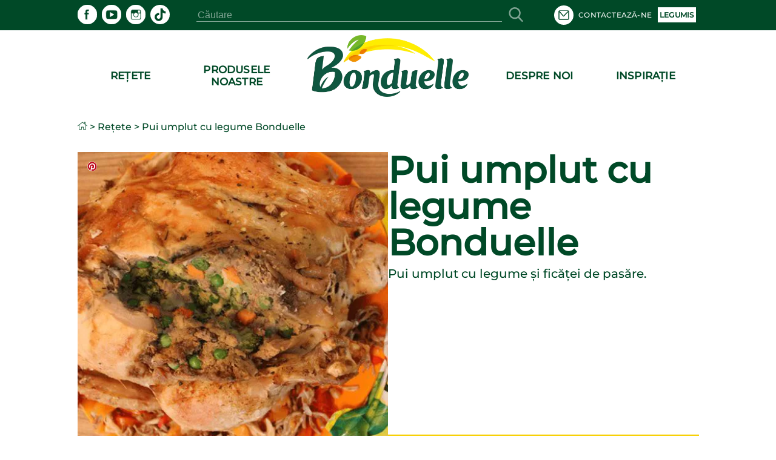

--- FILE ---
content_type: text/html; charset=utf-8
request_url: https://www.bonduelle.ro/retete/r/pui-umplut-cu-legume-bonduelle/rogp206
body_size: 119211
content:
<!DOCTYPE html><html lang="ro" data-beasties-container><head>
  <meta charset="utf-8">
  <meta name="google-site-verification" content="4NXjEDPuzCN3uGeJxiMMOlEO6nB8yXWbonQo3XqZZ4E">
  <title>Bonduelle</title>
  <meta name="description" content="Pui umplut cu legume și ficăței de pasăre.">
  <base href="/">
  <meta name="viewport" content="width=device-width,initial-scale=1.0">
  <meta http-equiv="X-UA-Compatible" content="IE=edge">
  <script type="text/javascript" src="/ruxitagentjs_ICANVfqru_10327251022105625.js" data-dtconfig="rid=RID_-1763934392|rpid=895251543|domain=bonduelle.ro|reportUrl=/rb_bf75358etl|app=839f45dd30564e06|owasp=1|featureHash=ICANVfqru|rdnt=1|uxrgce=1|srcss=0|cuc=byhj0y66|srxcss=0|srxicss=0|mel=100000|dpvc=1|lastModification=1767715681386|tp=500,50,0|srbbv=2|agentUri=/ruxitagentjs_ICANVfqru_10327251022105625.js"></script><link rel="icon" type="image/x-icon" href="./assets/images/logo.ico">
  <script type="text/javascript">
    window.gdprAppliesGlobally = true;
    (function () {
      function a(e) {
        if (!window.frames[e]) {
          if (document.body && document.body.firstChild) {
            var t = document.body;
            var n = document.createElement("iframe");
            n.style.display = "none";
            n.name = e;
            n.title = e;
            t.insertBefore(n, t.firstChild)
          } else {
            setTimeout(function () {
              a(e)
            }, 5)
          }
        }
      }

      function e(n, r, o, c, s) {
        function e(e, t, n, a) {
          if (typeof n !== "function") {
            return
          }
          if (!window[r]) {
            window[r] = []
          }
          var i = false;
          if (s) {
            i = s(e, t, n)
          }
          if (!i) {
            window[r].push({
              command: e,
              parameter: t,
              callback: n,
              version: a
            })
          }
        }
        e.stub = true;

        function t(a) {
          if (!window[n] || window[n].stub !== true) {
            return
          }
          if (!a.data) {
            return
          }
          var i = typeof a.data === "string";
          var e;
          try {
            e = i ? JSON.parse(a.data) : a.data
          } catch (t) {
            return
          }
          if (e[o]) {
            var r = e[o];
            window[n](r.command, r.parameter, function (e, t) {
              var n = {};
              n[c] = {
                returnValue: e,
                success: t,
                callId: r.callId
              };
              a.source.postMessage(i ? JSON.stringify(n) : n, "*")
            }, r.version)
          }
        }
        if (typeof window[n] !== "function") {
          window[n] = e;
          if (window.addEventListener) {
            window.addEventListener("message", t, false)
          } else {
            window.attachEvent("onmessage", t)
          }
        }
      }
      e("__tcfapi", "__tcfapiBuffer", "__tcfapiCall", "__tcfapiReturn");
      a("__tcfapiLocator");
      (function (e) {
        var t = document.createElement("script");
        t.id = "spcloader";
        t.type = "text/javascript";
        t.async = true;
        t.src = "https://sdk.privacy-center.org/" + e + "/loader.js?target=" + document.location.hostname;
        t.charset = "utf-8";
        var n = document.getElementsByTagName("script")[0];
        n.parentNode.insertBefore(t, n)
      })("87259965-a0de-4daf-bf9e-ed33cbeb836e")
    })();
    window.didomiEventListeners = window.didomiEventListeners || [];
    window.didomiEventListeners.push({
          event: 'preferences.clicksavechoices',
          listener: function (context) {
            setTimeout(() => {
              window.location.reload();
            }, 500);
          }
        });
        window.didomiEventListeners.push({
          event: 'preferences.clickclose',
          listener: function (context) {
            setTimeout(() => {
              window.location.reload();
            }, 500);
          }
        });
        window.didomiEventListeners.push({
          event: 'preferences.clickagreetoall',
          listener: function (context) {
            setTimeout(() => {
              window.location.reload();
            }, 500);
          }
        });
        window.didomiEventListeners.push({
          event: 'preferences.clickdisagreetoall',
          listener: function (context) {
            setTimeout(() => {
              window.location.reload();
            }, 500);
          }
        });
        window.didomiEventListeners.push({
          event: 'notice.clickdisagree',
          listener: function (context) {
            setTimeout(() => {
              window.location.reload();
            }, 500);
          }
        });
  </script>
<style>:root{--color-green-dark:#003d21;--color-green-light:#14b072;--color-yellow:#f7cf00}html,body{height:100%}body{margin:0}</style><style>:root{--color-green-dark: #003d21;--color-green-light: #14b072;--color-yellow: #f7cf00}@font-face{font-family:Montserrat;src:url(/assets/fonts/montserrat/montserrat-medium.ttf);font-display:swap}.som-default-theme.lang-default{--font-family-regular: Montserrat, sans-serif;--font-family-medium: Montserrat, sans-serif;--font-family-semi-bold: Montserrat, sans-serif;--font-family-bold: Montserrat, sans-serif;--magazine-main-color: #14B072;--magazine-back-color: #14B072;--magazine-accent-color: white;--magazine-secondary-color: #00512C;--magazine-secondary-font-color: #80A493}.som-default-theme.lang-default .som-font-regular{font-family:Montserrat,sans-serif;font-weight:400}.som-default-theme.lang-default .som-font-medium{font-family:Montserrat,sans-serif;font-weight:500;font-style:normal;font-stretch:normal;line-height:1;letter-spacing:.2px}.som-default-theme.lang-default .som-font-bold{font-family:Montserrat,sans-serif;font-weight:700}.som-default-theme .som-main-color{color:#004927}.som-default-theme .som-main-back{background-color:#004927}.som-default-theme .som-main-border-color{border-color:#004927}.som-default-theme .som-main-border-top{border-top:1px solid #004927}.som-default-theme .som-main-border-bottom{border-bottom:1px solid #004927}.som-default-theme .som-main-stroke{stroke:#004927}.som-default-theme .som-accent-color{color:#fff}.som-default-theme .som-accent-back{background-color:#fff}.som-default-theme .som-secondary-stroke-hover:hover{stroke:#14b072}.som-default-theme .som-secondary-font-color{color:#80a493}.som-default-theme .som-secondary-font-back{background-color:#80a493}.som-default-theme .sf-main-color{color:#004927!important}@media screen and (max-width: 1024px){.som-default-theme .sf-main-color-mobile{color:#004927}}.som-default-theme .sf-secondary-font-color{color:#80a493}.som-default-theme .sf-secondary-font-color-placeholder::placeholder{color:#80a493}.som-default-theme .sf-icon-stroke{stroke:#fff}.som-default-theme .sf-icon-fill{fill:#fff}.som-default-theme .som-desktop-social,.som-default-theme .som-desktop-top-item,.som-default-theme .footer-right-social,.som-default-theme .som-mobile-menu-top-item{cursor:pointer;color:#fff;fill:#fff}.som-default-theme .som-desktop-social .som-social-network-icon,.som-default-theme .som-desktop-top-item .som-social-network-icon,.som-default-theme .footer-right-social .som-social-network-icon{fill:#fff}.som-default-theme .som-desktop-social .som-social-network-icon-size,.som-default-theme .som-desktop-top-item .som-social-network-icon-size,.som-default-theme .footer-right-social .som-social-network-icon-size{height:32px;width:32px}.som-default-theme .som-desktop-top-item .sf-icon-stroke,.som-default-theme .som-mobile-menu-top-item .sf-icon-stroke{stroke:#004927}.som-default-theme .som-desktop-social .sf-icon-fill,.som-default-theme .footer-right-social .sf-icon-fill{fill:#004927}.som-default-theme .som-desktop-top-item svg:hover .sf-icon-stroke,.som-default-theme .som-mobile-menu-top-item svg:hover .sf-icon-stroke{stroke:#14b072}.som-default-theme .som-desktop-social svg:hover .sf-icon-fill,.som-default-theme .footer-right-social svg:hover .sf-icon-fill{fill:#14b072}.som-default-theme .som-mobile-menu-social,.som-default-theme .som-mobile-header-top-right{cursor:pointer;color:#004927;fill:#004927}.som-default-theme .som-mobile-menu-social .som-social-network-icon-size{height:48px;width:48px}.som-default-theme .som-mobile-menu-social .sf-icon-fill{fill:#fff}.som-default-theme .sf-title{font-family:var(--font-family-bold);font-weight:700;line-height:1}.som-default-theme .sf-headline-title,.som-default-theme .sf-headline-list-item{color:#004927}html,body{height:100%}body{margin:0}ul{margin:0}li{list-style:none}a{color:inherit;text-decoration:none}h1,h2,h3{margin:0}.som-bloc{margin:32px auto;width:1025px}.highlight{font-weight:700}.block{display:block}.mt-c-md{margin-top:1.5rem}@media screen and (max-width: 1024px){.som-bloc{margin:50px 15px 0;width:calc(100% - 30px)}}@media screen and (max-width: 550px){.som-bloc{margin:30px 12px 0;width:calc(100% - 24px)}}
</style><link rel="stylesheet" href="styles.274a15f8ca6f5da4.css" media="print" onload="this.media='all'"><noscript><link rel="stylesheet" href="styles.274a15f8ca6f5da4.css" media="all"></noscript><style ng-app-id="ng">main[_ngcontent-ng-c867537891]{min-height:600px;padding-bottom:2rem}.skip-link[_ngcontent-ng-c867537891]{position:absolute;top:-40px;left:0;background:#000;color:#fff;padding:8px 16px;z-index:1000;transition:top .3s;text-decoration:none}.skip-link[_ngcontent-ng-c867537891]:focus{top:0}</style><style ng-app-id="ng">[_ngcontent-ng-c3920817021]:root{--color-green-dark: #003d21;--color-green-light: #14b072;--color-yellow: #f7cf00}.contact[_ngcontent-ng-c3920817021]{display:flex;align-items:center}.contact[_ngcontent-ng-c3920817021]   mat-icon[_ngcontent-ng-c3920817021]{margin-right:.5rem}som-mobile-header[_ngcontent-ng-c3920817021]{display:none}.som-modal[_ngcontent-ng-c3920817021]  .som-modal-container-view{top:194px}.som-modal[_ngcontent-ng-c3920817021]  .som-modal-container-icon{width:35px!important;height:35px!important;right:0!important;top:-40px!important;color:#fff!important}.som-desktop-logo[_ngcontent-ng-c3920817021]{height:70%;margin-bottom:5px;max-height:102px}.som-desktop-logo[_ngcontent-ng-c3920817021]   img[_ngcontent-ng-c3920817021]{margin:8px auto auto;height:100%;max-height:102px;display:block;max-width:100%}.som-desktop-top[_ngcontent-ng-c3920817021]{display:flex;align-items:center;width:1025px}.som-desktop-top-item[_ngcontent-ng-c3920817021]{display:inline-block;padding:0 5px;text-transform:uppercase;font-size:12px;vertical-align:middle;margin-top:auto;margin-bottom:auto}.som-desktop-top-item-button[_ngcontent-ng-c3920817021]{background:#fff;text-align:center;text-transform:uppercase;padding:5px 3px;font-size:12px;color:#004927}.som-desktop-top-icon[_ngcontent-ng-c3920817021]   sf-icon[_ngcontent-ng-c3920817021]{height:32px;width:32px}.som-desktop-social[_ngcontent-ng-c3920817021]{max-width:200px}.som-desktop-bar[_ngcontent-ng-c3920817021]  input{border-bottom:1px solid #80A493}.som-mobile-top-left[_ngcontent-ng-c3920817021], .som-mobile-top-right[_ngcontent-ng-c3920817021]{height:100%;display:flex;align-items:center}.som-mobile-top-left[_ngcontent-ng-c3920817021]   ul[_ngcontent-ng-c3920817021], .som-mobile-top-right[_ngcontent-ng-c3920817021]   ul[_ngcontent-ng-c3920817021]{padding:0;height:100%;display:flex;align-items:center;gap:1.5rem}.som-mobile-top-left[_ngcontent-ng-c3920817021]   ul[_ngcontent-ng-c3920817021]   li[_ngcontent-ng-c3920817021], .som-mobile-top-right[_ngcontent-ng-c3920817021]   ul[_ngcontent-ng-c3920817021]   li[_ngcontent-ng-c3920817021]{height:100%;display:flex;align-items:center}.som-mobile-top-left[_ngcontent-ng-c3920817021]   ul[_ngcontent-ng-c3920817021]   li[_ngcontent-ng-c3920817021]:first-child, .som-mobile-top-right[_ngcontent-ng-c3920817021]   ul[_ngcontent-ng-c3920817021]   li[_ngcontent-ng-c3920817021]:first-child{margin-left:0}.som-mobile-top-icon[_ngcontent-ng-c3920817021]{cursor:pointer;display:flex}.som-mobile-top-icon[_ngcontent-ng-c3920817021]   sf-icon[_ngcontent-ng-c3920817021]{height:34px;width:34px}.som-mobile-menu-top[_ngcontent-ng-c3920817021]{height:75px;font-size:13px;font-weight:400}.som-mobile-menu-top[_ngcontent-ng-c3920817021]   ul[_ngcontent-ng-c3920817021]{align-items:center;display:flex;height:100%;padding:0}.som-mobile-menu-top[_ngcontent-ng-c3920817021]   ul[_ngcontent-ng-c3920817021]   li[_ngcontent-ng-c3920817021]{display:inline-block;margin-left:10px;text-transform:uppercase}.som-mobile-menu-top-button[_ngcontent-ng-c3920817021]{background:#fff;text-align:center;padding:14px 9px}.som-mobile-menu-top-button[_ngcontent-ng-c3920817021]   a[_ngcontent-ng-c3920817021]{font-weight:700}.som-mobile-menu-top-item[_ngcontent-ng-c3920817021]{display:flex;align-items:center}.som-mobile-menu-top-item[_ngcontent-ng-c3920817021] > *[_ngcontent-ng-c3920817021]{display:inline-block}.som-mobile-menu-top-item-text[_ngcontent-ng-c3920817021]{margin-left:9px}.som-mobile-menu-top-icon[_ngcontent-ng-c3920817021]   sf-icon[_ngcontent-ng-c3920817021]{height:32px;width:32px}.som-mobile-menu-bottom[_ngcontent-ng-c3920817021]{margin:0 15px}.som-mobile-menu-bottom-title[_ngcontent-ng-c3920817021]{font-size:16.5px;letter-spacing:.3px;margin-bottom:10px}.som-mobile-menu-divider1[_ngcontent-ng-c3920817021]{height:2px;margin-bottom:11.5px}.som-mobile-menu-divider2[_ngcontent-ng-c3920817021]{height:2px;margin:16px 0}.som-mobile-menu-social[_ngcontent-ng-c3920817021]{padding-bottom:12px}.som-mobile-search[_ngcontent-ng-c3920817021]{height:97px;background:#fff}@media screen and (max-height: 420px){.som-mobile-header-top-icon[_ngcontent-ng-c3920817021]   sf-icon[_ngcontent-ng-c3920817021]{height:30px;width:30px}.som-mobile-header-menu-top[_ngcontent-ng-c3920817021]{height:50px;font-size:8px}.som-mobile-header-menu-top[_ngcontent-ng-c3920817021]   ul[_ngcontent-ng-c3920817021]   li[_ngcontent-ng-c3920817021]{margin-left:12px;text-transform:uppercase}.som-mobile-header-menu-top-button[_ngcontent-ng-c3920817021]{padding:9px 0 8px;font-size:8px}.som-mobile-header-menu-top-icon[_ngcontent-ng-c3920817021]   mat-icon[_ngcontent-ng-c3920817021]{height:20px;width:20px}.som-mobile-header-menu-bottom-title[_ngcontent-ng-c3920817021]{font-size:11px}.som-mobile-header-menu-divider1[_ngcontent-ng-c3920817021]{margin-bottom:8px}.som-mobile-header-menu-divider2[_ngcontent-ng-c3920817021]{margin:10px 0}.som-mobile-header-menu-social[_ngcontent-ng-c3920817021]{height:32px}.som-mobile-header-search[_ngcontent-ng-c3920817021]{height:56px}}  body.direction--rtl .sf-search-bar{text-align:start!important}  body.direction--rtl .sf-search-bar-top{margin-right:0!important;margin-left:45px}  body.direction--rtl .sf-search-il{right:auto!important;left:8px}.som-desktop-top[_ngcontent-ng-c3920817021]{display:flex;justify-content:space-between}.som-desktop-top[_ngcontent-ng-c3920817021]   sf-search-bar[_ngcontent-ng-c3920817021]{margin:0 36px}.som-desktop-top[_ngcontent-ng-c3920817021]   ul[_ngcontent-ng-c3920817021]{padding:0}@media screen and (max-width: 1024px){som-desktop-header[_ngcontent-ng-c3920817021]{display:none}som-mobile-header[_ngcontent-ng-c3920817021]{display:block}}</style><style ng-app-id="ng">[_ngcontent-ng-c3994491288]:root{--color-green-dark: #003d21;--color-green-light: #14b072;--color-yellow: #f7cf00}[_nghost-ng-c3994491288]{display:block;margin:auto;max-width:1024px}[_nghost-ng-c3994491288]   ol[_ngcontent-ng-c3994491288]{list-style:none;margin:0;padding:0;z-index:10;display:flex}[_nghost-ng-c3994491288]   ol[_ngcontent-ng-c3994491288]   a[_ngcontent-ng-c3994491288]{display:flex}[_nghost-ng-c3994491288]   ol.white[_ngcontent-ng-c3994491288]{position:absolute;top:240px;z-index:2}[_nghost-ng-c3994491288]   ol.white[_ngcontent-ng-c3994491288]   .som-breadcrumb-item[_ngcontent-ng-c3994491288]{color:#fff}[_nghost-ng-c3994491288]   ol.white[_ngcontent-ng-c3994491288]   .som-breadcrumb-item[_ngcontent-ng-c3994491288]:hover{color:#004927}.som-breadcrumb[_ngcontent-ng-c3994491288]{font-size:1rem}.som-breadcrumb-item-arrow[_ngcontent-ng-c3994491288]{margin:0 .25rem}.som-breadcrumb-item-icon[_ngcontent-ng-c3994491288]{height:1rem;width:1rem}@media screen and (max-width: 1024px){[_nghost-ng-c3994491288]   ol[_ngcontent-ng-c3994491288]{left:20px}[_nghost-ng-c3994491288]   ol.white[_ngcontent-ng-c3994491288]{top:96px}}@media screen and (max-width: 550px){[_nghost-ng-c3994491288]{display:none}}</style><style ng-app-id="ng">[_ngcontent-ng-c3931727441]:root{--color-green-dark: #003d21;--color-green-light: #14b072;--color-yellow: #f7cf00}.footer[_ngcontent-ng-c3931727441]{font-size:13px}.footer[_ngcontent-ng-c3931727441]   som-footer[_ngcontent-ng-c3931727441]{width:1025px;margin:auto}.footer-bottom-list[_ngcontent-ng-c3931727441]{display:flex;flex-wrap:wrap;font-size:10px;font-weight:700;min-height:27px;list-style:none;padding:0 0 .4em;text-transform:uppercase}.footer-bottom-list-item[_ngcontent-ng-c3931727441]{display:inline;line-height:1.6em;letter-spacing:.2px;padding-right:2em;cursor:pointer}.footer-bottom-list-item[_ngcontent-ng-c3931727441]:hover{color:#14b072}.footer-bottom-list-item-link-disable[_ngcontent-ng-c3931727441]:hover{color:#80a493;cursor:initial}.footer-right-title[_ngcontent-ng-c3931727441]{font-size:17px;margin:0 0 3px}.footer-right-list[_ngcontent-ng-c3931727441]{text-align:left;padding-left:0}.footer-right-text[_ngcontent-ng-c3931727441]{margin-bottom:10px}.footer-right-newsletter[_ngcontent-ng-c3931727441]{width:80%}.footer-right-newsletter[_ngcontent-ng-c3931727441]  .sf-mini-newsletter-form-control{color:#fff!important}.footer-right-social[_ngcontent-ng-c3931727441] {max-width:200px;margin:19px 0 16px}.footer-right-social[_ngcontent-ng-c3931727441]  .som-social-network-icon{fill:#14b072!important}.footer-right-social[_ngcontent-ng-c3931727441]  .som-social-network-icon:hover{fill:#fff!important}.footer-right-social[_ngcontent-ng-c3931727441]  .som-social-network-icon:hover .sf-icon-fill{fill:#14b072!important}.footer-right-social[_ngcontent-ng-c3931727441]  .som-social-network-icon .sf-icon-fill{fill:#fff!important}.footer-expansion-panel-title[_ngcontent-ng-c3931727441]{font-size:17px}@media screen and (max-width: 1024px){.footer[_ngcontent-ng-c3931727441]   som-footer[_ngcontent-ng-c3931727441]{width:100%}.footer-bottom-list[_ngcontent-ng-c3931727441]{margin-left:16px;margin-right:16px}.footer-right-title[_ngcontent-ng-c3931727441], .footer-right-text[_ngcontent-ng-c3931727441], .footer-right-newsletter[_ngcontent-ng-c3931727441]{display:none}.footer-expansion-panel-content[_ngcontent-ng-c3931727441]{padding-right:16px}}@media screen and (max-width: 550px){.footer[_ngcontent-ng-c3931727441]{font-size:13px}.footer-right-list[_ngcontent-ng-c3931727441]{text-align:center}.footer-bottom-list[_ngcontent-ng-c3931727441]{display:flex;justify-content:space-between;flex-wrap:wrap;font-size:8px;line-height:2em;height:55px;margin:0 10px}.footer-bottom-list-item[_ngcontent-ng-c3931727441]{padding:0 5px}.footer-expansion-panel[_ngcontent-ng-c3931727441]     .sf-ep-header{display:inline-flex}.footer-expansion-panel-title[_ngcontent-ng-c3931727441]{margin-bottom:10px}.footer-expansion-panel-content[_ngcontent-ng-c3931727441]{text-align:left;padding:0 10px}}@media screen and (max-height: 420px){.footer-left[_ngcontent-ng-c3931727441]{display:inline-block}}</style><style ng-app-id="ng">[_nghost-ng-c740748423]{display:block;height:200px}.som-header[_ngcontent-ng-c740748423]{position:fixed;width:100%;z-index:995}.som-header-container[_ngcontent-ng-c740748423]{width:100%;background-color:#fff;max-height:150px}.som-header-menu[_ngcontent-ng-c740748423]{width:1025px;margin:0 auto;display:flex;position:relative;max-height:150px;text-transform:uppercase}.som-header-menu-section[_ngcontent-ng-c740748423]{flex:1;display:flex}.som-header-menu-section-left[_ngcontent-ng-c740748423], .som-header-menu-section-right[_ngcontent-ng-c740748423]{justify-content:space-around;text-align:center}.som-header-menu-section-item[_ngcontent-ng-c740748423]{display:flex;flex-direction:column;align-items:center;justify-content:center;flex:0 0 40%;white-space:nowrap;position:relative}.som-header-menu-logo[_ngcontent-ng-c740748423]{min-height:100px;position:relative}.som-header-menu-logo-img[_ngcontent-ng-c740748423]{margin:15px auto auto;height:70%;display:block}.som-header-menu-logo-text[_ngcontent-ng-c740748423]{text-align:center;font-size:12px;width:100%;position:absolute;white-space:break-spaces}.som-header-top[_ngcontent-ng-c740748423]{display:flex;justify-content:center;align-items:center;height:50px}.som-header-top-icon-right[_ngcontent-ng-c740748423]{width:40%;display:inline-block;text-align:right;padding:0}.som-header-top-icon-right[_ngcontent-ng-c740748423]   li[_ngcontent-ng-c740748423]{display:inline-block;padding:0 5px}</style><style ng-app-id="ng">[_ngcontent-ng-c489317862]:root{--color-green-dark: #003d21;--color-green-light: #14b072;--color-yellow: #f7cf00}[_nghost-ng-c489317862]{display:inline-block}ul[_ngcontent-ng-c489317862]{padding:0;height:100%;display:flex}ul[_ngcontent-ng-c489317862]   li[_ngcontent-ng-c489317862]{list-style:none;display:inline-block;margin-right:8px}  body.direction--rtl ul li.som-social-network-container{margin-right:0;margin-left:8px}mat-icon[_ngcontent-ng-c489317862]{stroke:#fff}</style><style ng-app-id="ng">input[type=text],select{-webkit-appearance:none}.sf-button{border:none;cursor:pointer;width:fit-content;text-decoration:none;text-align:center;text-transform:uppercase;font-size:15px;padding:10px 20px;font-weight:700;background-color:transparent}.sf-popover-backdrop{background:none}.sf-global-display-mobile{display:none}.sf-global-display-deckstop{display:block}.sf-main-color,.sf-main-color-hover:hover{color:#004927}@media screen and (max-width: 1024px){.sf-main-color-mobile{color:#004927}}.sf-main-back,.sf-main-back-hover:hover{background-color:#004927}.sf-main-border-top{border-top:1px solid #004927}@media screen and (max-width: 1024px){.sf-main-border-top-mobile{border-top:1px solid #004927}}.sf-main-border-bottom{border-bottom:1px solid #004927}@media screen and (max-width: 1024px){.sf-main-border-bottom-mobile{border-top:1px solid #004927}}.sf-main-stroke,.sf-main-stroke:hover{stroke:#004927}.sf-secondary-color,.sf-secondary-color-hover:hover{color:#14b072}.sf-secondary-back{background-color:#14b072}.sf-secondary-back-hover-full:hover,.sf-secondary-back-hover-full:active,.sf-secondary-back-hover-full:focus{background-color:#14b072}.sf-secondary-border-top{border-top:1px solid #14B072}.sf-secondary-border-bottom{border-bottom:1px solid #14B072}.sf-secondary-stroke,.sf-secondary-stroke-hover:hover{stroke:#14b072}.sf-secondary-fill{fill:#14b072}.sf-secondary-font-color{color:#80a493}.sf-secondary-font-color-placeholder::placeholder{color:#0049273b}.sf-secondary-font-border-top{border-top:1px solid #80A493}.sf-secondary-font-border-bottom{border-bottom:1px solid #80A493}.sf-accent-color,.sf-accent-color-hover:hover{color:#fff}.sf-accent-color-hover-full:hover,.sf-accent-color-hover-full:active,.sf-accent-color-hover-full:focus{color:#fff}.sf-accent-back{background-color:#fff}.sf-accent-back-hover-full:hover,.sf-accent-back-hover-full:active,.sf-accent-back-hover-full:focus{background-color:#fff}.sf-accent-back-hover:hover{background-color:#fff}.sf-error-color{color:red}.sf-icon-stroke{stroke:#fff}.sf-icon-fill{fill:#fff}@media screen and (max-width: 1024px){.sf-button{font-size:13px}}@media screen and (max-width: 550px){.sf-global-display-mobile{display:block}.sf-global-display-deckstop{display:none}}button{border:none;background:none;padding:0;color:inherit}input[type=search]::-webkit-search-cancel-button{appearance:none;display:none}.sr-only{position:absolute;width:1px;height:1px;padding:0;margin:-1px;overflow:hidden;clip:rect(0 0 0 0);border:0;white-space:nowrap}.sf-search{align-items:center;display:flex;height:100%;margin:auto;position:relative}.sf-search .sf-highlighted{font-weight:700}.sf-search-il{right:8px;position:absolute;margin:0 8px}.sf-search-bar{background:transparent;border:none;flex:1;font-size:inherit;position:relative}.sf-search-bar-top{margin-right:45px}.sf-search-bar-icon{cursor:pointer;width:18px;height:100%}.sf-search-bar-icon-container{position:absolute;margin:0 8px;right:8px}@media screen and (max-width: 1024px){.sf-search-il{position:absolute;margin:0 8px;right:auto;left:8px}}
</style><style ng-app-id="ng">mat-icon,mat-icon.mat-primary,mat-icon.mat-accent,mat-icon.mat-warn{color:var(--mat-icon-color, inherit)}.mat-icon{-webkit-user-select:none;user-select:none;background-repeat:no-repeat;display:inline-block;fill:currentColor;height:24px;width:24px;overflow:hidden}.mat-icon.mat-icon-inline{font-size:inherit;height:inherit;line-height:inherit;width:inherit}.mat-icon.mat-ligature-font[fontIcon]::before{content:attr(fontIcon)}[dir=rtl] .mat-icon-rtl-mirror{transform:scale(-1, 1)}.mat-form-field:not(.mat-form-field-appearance-legacy) .mat-form-field-prefix .mat-icon,.mat-form-field:not(.mat-form-field-appearance-legacy) .mat-form-field-suffix .mat-icon{display:block}.mat-form-field:not(.mat-form-field-appearance-legacy) .mat-form-field-prefix .mat-icon-button .mat-icon,.mat-form-field:not(.mat-form-field-appearance-legacy) .mat-form-field-suffix .mat-icon-button .mat-icon{margin:auto}</style><style ng-app-id="ng">:root{--color-green-dark: #003d21;--color-green-light: #14b072;--color-yellow: #f7cf00}.overlay{background-color:#0006;display:block;height:calc(var(--vh, 1vh) * 100);opacity:1;pointer-events:none;position:fixed;right:0;top:0;transition:all .25s cubic-bezier(.65,0,.35,1);width:100vw;z-index:4}.som-mobile-header{font-weight:700;height:80px}.som-mobile-header-top{background:#fff;display:flex;height:80px;position:fixed;width:100%;z-index:5;box-sizing:border-box;padding-left:1rem;padding-right:1rem;border-bottom:.0625rem solid #d2cdc9;justify-content:space-between;align-items:center}.som-mobile-header-top-search{font-size:40px;top:80px;left:0;position:fixed;width:100%;transform:translateY(-100%);transition:transform .3s ease-in-out}.som-mobile-header-top-search.opened{transform:translateY(0)}.som-mobile-header-top-search .sf-search-bar{margin-left:12px}.som-mobile-header-top-logo{flex:1 0}.som-mobile-header-top-logo img{height:70px}.som-mobile-header-top-right{display:flex;flex:0 0 0px;justify-content:flex-end;align-items:center;padding:0 16px}.som-mobile-header-top-toggle{flex:0 1 53px;display:flex;justify-content:center;align-items:center;margin-left:1rem}.som-mobile-header-top-toggle-close{height:100%;display:flex;align-items:center}.som-mobile-header-top-toggle-close mat-icon{width:16px;height:16px}.som-mobile-header-menu{display:flex;flex-direction:column;height:calc(100% - 80px);width:100%;position:fixed;right:0;text-align:left;top:80px;z-index:5;transform:translate(100%);transition:transform .3s ease-in-out}.som-mobile-header-menu.opened{transform:translate(0)}.som-mobile-header-menu-bottom{flex:0}.som-mobile-header-menu-item{font-size:16px;text-align:left!important;text-transform:uppercase;margin:0 0 50px 15px}.som-mobile-header-menu-item:first-child{padding-top:50px}.som-mobile-header-menu-item:last-child{padding-bottom:0}.som-mobile-header-menu-item-container{display:flex;flex-direction:column;overflow-y:scroll}.som-mobile-header h1{padding-top:0}.som-mobile-header .sf-mini-newsletter-form-control{color:#004927!important}@media screen and (max-width: 1024px){.som-mobile-header-top-logo img{height:48px}.som-mobile-header-menu.opened{transform:translate(30%)}}@media screen and (max-width: 550px),screen and (max-height: 420px){.som-mobile-header,.som-mobile-header-top{height:80px}.som-mobile-header-top-search{font-size:25px}.som-mobile-header-top-search .sf-search{justify-content:space-between}.som-mobile-header-top-search .sf-search-bar{width:275px;margin-left:10px}.som-mobile-header-top-logo{flex:0 1;display:flex;align-items:center}.som-mobile-header-top-right{height:100%;align-items:center;display:flex;flex:1 0}.som-mobile-header-top-toggle{cursor:pointer;flex:0 1 37px;height:100%;display:flex;align-items:center}.som-mobile-header-menu-item{font-size:15px;margin:0 0 32px 12px}.som-mobile-header-menu-item:first-child{padding-top:32px}.som-mobile-header-menu-item:last-child{padding-bottom:0}.som-mobile-header-menu-item .mat-icon{height:11px;width:11px}.som-mobile-header-menu.opened{transform:translate(0)}}
</style><style ng-app-id="ng">.sf-autocomplete-panel{background:#fff;visibility:hidden;max-width:none;max-height:fit-content;position:relative;width:calc(100% + 32px);margin:0 -16px}.sf-autocomplete-panel.sf-autocomplete-visible{visibility:visible}.sf-autocomplete-panel.sf-autocomplete-hidden{visibility:hidden}.sf-autocomplete-panel .sf-autocomplete-panel-above{border-radius:0}.sf-autocomplete-panel .sf-divider-horizontal{margin-top:-1px}
</style><style ng-app-id="ng">[_ngcontent-ng-c4264384510]:root{--color-green-dark: #003d21;--color-green-light: #14b072;--color-yellow: #f7cf00}[_nghost-ng-c4264384510]{display:block}.som-footer[_ngcontent-ng-c4264384510]{width:100%;z-index:2}.som-footer-container[_ngcontent-ng-c4264384510]{padding:37px 0 16px}.som-footer-left[_ngcontent-ng-c4264384510]{display:inline-block;vertical-align:top;width:calc(34% - 8px)}.som-footer-left-no-newsletter[_ngcontent-ng-c4264384510]{width:calc(45% - 8px)}.som-footer-left-container[_ngcontent-ng-c4264384510]{display:flex;flex:1 0;flex-direction:column}.som-footer-right[_ngcontent-ng-c4264384510]{display:inline-block;margin-left:8px;vertical-align:top;width:calc(33% - 8px)}.som-footer-right-no-newsletter[_ngcontent-ng-c4264384510]{width:calc(15% - 8px)}.som-footer-center[_ngcontent-ng-c4264384510]{display:inline-block;margin-left:8px;margin-right:8px;vertical-align:top;width:calc(33% - 16px)}.som-footer-center-group[_ngcontent-ng-c4264384510]{display:table-cell;width:50%}.som-footer-center-group-title[_ngcontent-ng-c4264384510]{font-size:17px;margin:0;margin-bottom:1rem}.som-footer-center-group-list[_ngcontent-ng-c4264384510]{flex-direction:column;list-style:none;padding:0 6px 0 0}.som-footer-center-group-list-item[_ngcontent-ng-c4264384510]{flex:1;margin-bottom:3px}.som-footer-center-group-list-item[_ngcontent-ng-c4264384510]   a[_ngcontent-ng-c4264384510]{display:flex}.som-footer-center-group-list-item-img[_ngcontent-ng-c4264384510]{height:30px}.som-footer-center-no-newsletter[_ngcontent-ng-c4264384510]{width:calc(40% - 8px);display:inline-flex}.som-footer-divider[_ngcontent-ng-c4264384510]{display:none}@media screen and (max-width: 1024px){.som-footer-container[_ngcontent-ng-c4264384510]{position:relative;padding:25px 16px 16px}.som-footer-left[_ngcontent-ng-c4264384510]{width:calc(50% - 8px);margin-bottom:50px}.som-footer-left-no-newsletter[_ngcontent-ng-c4264384510]{width:calc(30% - 8px)!important;display:inline-block!important}.som-footer-center[_ngcontent-ng-c4264384510]{width:calc(50% - 16px)}.som-footer-center-group-list-item[_ngcontent-ng-c4264384510]{display:flex;align-items:center;justify-content:center;height:32px}.som-footer-right[_ngcontent-ng-c4264384510]{margin-left:16px;position:absolute;bottom:0;left:0;width:50%}.som-footer-right-no-newsletter[_ngcontent-ng-c4264384510]{width:calc(20% - 8px)!important;position:initial!important}.som-footer-divider[_ngcontent-ng-c4264384510]{display:none}}@media screen and (max-width: 550px){.som-footer[_ngcontent-ng-c4264384510]{text-align:center}.som-footer-container[_ngcontent-ng-c4264384510]{padding:14px 12px 8px}.som-footer-left[_ngcontent-ng-c4264384510]{width:100%;margin-bottom:0}.som-footer-left-no-newsletter[_ngcontent-ng-c4264384510]{width:100%!important}.som-footer-center[_ngcontent-ng-c4264384510]{margin:0;width:100%}.som-footer-center-group[_ngcontent-ng-c4264384510]{display:block;width:100%}.som-footer-center-group-title[_ngcontent-ng-c4264384510]{font-size:15px}.som-footer-center-group-list[_ngcontent-ng-c4264384510]{padding-right:0}.som-footer-center-group-list-item[_ngcontent-ng-c4264384510]   a[_ngcontent-ng-c4264384510]{height:100%;align-items:center}.som-footer-center-group-list-item-img[_ngcontent-ng-c4264384510]{padding-left:10px}.som-footer-center-no-newsletter[_ngcontent-ng-c4264384510]{display:block}.som-footer-right[_ngcontent-ng-c4264384510]{margin:0;position:relative;width:100%;display:block}.som-footer-right-no-newsletter[_ngcontent-ng-c4264384510]{margin:0!important;position:relative!important;width:100%!important;display:block!important}.som-footer-divider[_ngcontent-ng-c4264384510]{display:block;height:1px;width:100%;margin:12px 0}}</style><style ng-app-id="ng">[_nghost-ng-c3201514207]{display:block}.sf-ep-header[_ngcontent-ng-c3201514207]{display:inline-flex;align-items:baseline}.sf-ep-header-title[_ngcontent-ng-c3201514207]{display:inline;margin:0}.sf-ep-header-toggle[_ngcontent-ng-c3201514207]{display:inline-block;margin-left:8px}.sf-ep-header-toggle-icon[_ngcontent-ng-c3201514207]{height:11px;width:11px}.sf-ep-header-clickable[_ngcontent-ng-c3201514207]{cursor:pointer}.sf-ep-container[_ngcontent-ng-c3201514207]{overflow:hidden;position:relative;height:auto}.sf-ep-content[_ngcontent-ng-c3201514207]{position:absolute;inset:0}</style><style ng-app-id="ng">[_ngcontent-ng-c1763111843]:root{--color-green-dark: #003d21;--color-green-light: #14b072;--color-yellow: #f7cf00}.som-dish[_ngcontent-ng-c1763111843]{margin-bottom:0!important}.som-dish-desc[_ngcontent-ng-c1763111843]{display:none}.som-recipe[_ngcontent-ng-c1763111843]{display:flex}.som-recipe[_ngcontent-ng-c1763111843]   .ingredient-picture[_ngcontent-ng-c1763111843]{width:25%;height:auto}.som-recipe-title[_ngcontent-ng-c1763111843]{font-size:60px;margin-top:0;margin-bottom:9px;font-family:var(--font-family-bold);font-weight:700;line-height:1}.som-recipe-text[_ngcontent-ng-c1763111843]{font-size:20px;font-family:var(--font-family-regular);flex-grow:1}.som-recipe-tips-title[_ngcontent-ng-c1763111843]{font-size:30px;line-height:1;margin-bottom:20px;font-family:var(--font-family-bold);font-weight:700}.som-recipe-tips-image[_ngcontent-ng-c1763111843]{height:557px!important;margin-bottom:15px}.som-recipe-container[_ngcontent-ng-c1763111843]{flex:1 0 calc(80% - 20px)}.som-recipe-container-header[_ngcontent-ng-c1763111843]{display:flex;gap:1.25rem}.som-recipe-container-header-left[_ngcontent-ng-c1763111843], .som-recipe-container-header-right[_ngcontent-ng-c1763111843]{width:50%;display:inline-block;vertical-align:top}.som-recipe-container-header-right[_ngcontent-ng-c1763111843]{width:50%;min-height:507px;display:flex;flex-direction:column;justify-content:space-between;position:relative}.group--see[_ngcontent-ng-c1763111843]   .som-recipe-container-header[_ngcontent-ng-c1763111843]{flex-direction:column}.group--see[_ngcontent-ng-c1763111843]   .som-recipe-container-header-left[_ngcontent-ng-c1763111843], .group--see[_ngcontent-ng-c1763111843]   .som-recipe-container-header-right[_ngcontent-ng-c1763111843]{width:100%}.group--see[_ngcontent-ng-c1763111843]   .som-recipe-container-header-right[_ngcontent-ng-c1763111843]{width:100%;padding-left:0;padding-top:20px;min-height:0}.direction--rtl[_ngcontent-ng-c1763111843]   .group--see[_ngcontent-ng-c1763111843]   .som-recipe-container-header-right[_ngcontent-ng-c1763111843]{padding-right:0}.group--see[_ngcontent-ng-c1763111843]   .som-recipe-container-header-right-button[_ngcontent-ng-c1763111843]{width:auto;padding-top:20px;text-align:right}.group--see[_ngcontent-ng-c1763111843]   .som-recipe-container-header-right-button[_ngcontent-ng-c1763111843]   button[_ngcontent-ng-c1763111843]{width:auto;padding:.2em 3em}.som-recipe-container-specification[_ngcontent-ng-c1763111843]{display:flex;margin:20px 0;height:50px;padding:10px 0}.som-recipe-container-specification-item[_ngcontent-ng-c1763111843]{flex:1;justify-content:space-evenly;margin:auto;text-align:center;display:inline-block;height:60px;line-height:50px;white-space:nowrap}.som-recipe-container-specification-item[_ngcontent-ng-c1763111843]   span[_ngcontent-ng-c1763111843]{font-size:15px;font-weight:700;padding:10px;line-height:50px;vertical-align:top}.som-recipe-container-specification-item-prep[_ngcontent-ng-c1763111843]{color:#f39325}.som-recipe-container-preparation[_ngcontent-ng-c1763111843]{padding-bottom:40px}.som-recipe-container-preparation-list[_ngcontent-ng-c1763111843]{width:calc(25% - 20px);margin-right:20px}.som-recipe-container-preparation-list-title[_ngcontent-ng-c1763111843]{margin-bottom:20px}.som-recipe-container-preparation-list-ingredient[_ngcontent-ng-c1763111843]{margin-top:15px!important;font-weight:400}.som-recipe-container-preparation-list-ingredient[_ngcontent-ng-c1763111843]   br[_ngcontent-ng-c1763111843]{display:block;margin-top:5px;content:""}.som-recipe-container-preparation-push[_ngcontent-ng-c1763111843]{margin-top:20px}.som-recipe-container-preparation-step[_ngcontent-ng-c1763111843]{width:75%}.som-recipe-container-preparation-step[_ngcontent-ng-c1763111843]   ol[_ngcontent-ng-c1763111843]{list-style-type:none;margin-block-start:0;padding-inline-start:0;top:0}.som-recipe-container-preparation-step[_ngcontent-ng-c1763111843]   ol[_ngcontent-ng-c1763111843]   div[_ngcontent-ng-c1763111843]{margin-bottom:20px;font-family:var(--font-family-regular);width:80%}.som-recipe-container-preparation-step[_ngcontent-ng-c1763111843]   ol[_ngcontent-ng-c1763111843]   div[_ngcontent-ng-c1763111843]:nth-child(1){font-size:30px;font-weight:700}.som-recipe-container-preparation-list[_ngcontent-ng-c1763111843], .som-recipe-container-preparation-step[_ngcontent-ng-c1763111843]{display:inline-block;padding-top:20px;vertical-align:top}.som-recipe-container-preparation-tips[_ngcontent-ng-c1763111843]{margin-top:40px;padding-top:20px}.som-recipe-container-preparation-tips-text[_ngcontent-ng-c1763111843]{margin-bottom:20px;font-family:var(--font-family-regular)}.som-recipe-container-preparation-tips-text[_ngcontent-ng-c1763111843]   a[_ngcontent-ng-c1763111843]{text-decoration:underline}.som-recipe-container-ingredients[_ngcontent-ng-c1763111843]{margin:20px 0}.som-recipe-container-read-also[_ngcontent-ng-c1763111843]{padding:0 0 20px}.highlight[_ngcontent-ng-c1763111843]{font-weight:700}.icon[_ngcontent-ng-c1763111843]   mat-icon[_ngcontent-ng-c1763111843]{width:36px;height:36px;padding:6px;border-radius:40px;color:#fff}.icon.icon-person[_ngcontent-ng-c1763111843]   .green-default[_ngcontent-ng-c1763111843]{background:var(--color-green-dark)}.icon.icon-person[_ngcontent-ng-c1763111843]   .green-magazine[_ngcontent-ng-c1763111843]{background:var(--magazine-main-color)}.icon.icon-person[_ngcontent-ng-c1763111843]   span[_ngcontent-ng-c1763111843]{color:inherit}.icon.icon-green[_ngcontent-ng-c1763111843]   mat-icon[_ngcontent-ng-c1763111843]{background:#14b072}.icon.icon-green[_ngcontent-ng-c1763111843]   span[_ngcontent-ng-c1763111843]{color:#14b072}.icon.icon-orange[_ngcontent-ng-c1763111843]   mat-icon[_ngcontent-ng-c1763111843]{background:#f39325}.icon.icon-orange[_ngcontent-ng-c1763111843]   span[_ngcontent-ng-c1763111843]{color:#f39325}.icon.icon-red[_ngcontent-ng-c1763111843]   mat-icon[_ngcontent-ng-c1763111843]{background:#e83d4c}.icon.icon-red[_ngcontent-ng-c1763111843]   span[_ngcontent-ng-c1763111843]{color:#e83d4c}.recipe-frame[_ngcontent-ng-c1763111843]{border:none;width:100%;min-height:80vh;overflow:hidden}@media screen and (max-width: 1024px){.som-recipe-title[_ngcontent-ng-c1763111843]{font-size:40px}.som-recipe-text[_ngcontent-ng-c1763111843]{font-size:14px}.som-recipe-tips-title[_ngcontent-ng-c1763111843]{font-size:22px}.som-recipe-tips-image[_ngcontent-ng-c1763111843]{height:339px!important}.som-recipe-container[_ngcontent-ng-c1763111843]{flex:1 0 calc(100% - 20px);margin:10px}.som-recipe-container-header-right[_ngcontent-ng-c1763111843]{min-height:363px}.som-recipe-container-header-right-button[_ngcontent-ng-c1763111843]   button[_ngcontent-ng-c1763111843]{font-size:1.4vw;height:35px}.som-recipe-container-specification[_ngcontent-ng-c1763111843]{height:auto}.som-recipe-container-specification-item[_ngcontent-ng-c1763111843]{height:auto;line-height:normal}.som-recipe-container-specification-item[_ngcontent-ng-c1763111843]   svg[_ngcontent-ng-c1763111843]{display:block;margin:auto}.som-recipe-container-specification-item[_ngcontent-ng-c1763111843]   span[_ngcontent-ng-c1763111843]{display:block;text-align:center;padding:5px 0;font-size:12px;line-height:normal}.som-recipe-container-preparation-step[_ngcontent-ng-c1763111843]   ol[_ngcontent-ng-c1763111843]   div[_ngcontent-ng-c1763111843]{width:100%}}@media screen and (max-width: 550px){.som-dish[_ngcontent-ng-c1763111843]{display:none}.som-dish-desc[_ngcontent-ng-c1763111843]{display:block}.som-recipe-title[_ngcontent-ng-c1763111843]{font-size:30px;margin-right:30px}.som-recipe-text[_ngcontent-ng-c1763111843]{font-size:12px;margin-right:30px}.som-recipe-tips-image[_ngcontent-ng-c1763111843]{height:215px!important}.som-recipe-product-slider[_ngcontent-ng-c1763111843]   .sf-product-slide[_ngcontent-ng-c1763111843]   .sf-product-slide-content[_ngcontent-ng-c1763111843]   .sf-product-slide-content-title[_ngcontent-ng-c1763111843]{display:inline-grid;width:calc(50% - 30px);margin:46px 30px 0 0;font-size:15px;vertical-align:top;align-items:center;max-height:90px;height:100%}.som-recipe-container-read-also[_ngcontent-ng-c1763111843]{padding:10px 0 0;margin-top:0!important}.som-recipe-container-read-also-display[_ngcontent-ng-c1763111843]{display:none}.som-recipe-container-read-also[_ngcontent-ng-c1763111843]   sf-slider-grid[_ngcontent-ng-c1763111843]{overflow-x:scroll}.som-recipe-container-header[_ngcontent-ng-c1763111843]{display:block}.som-recipe-container-header-left[_ngcontent-ng-c1763111843], .som-recipe-container-header-right[_ngcontent-ng-c1763111843]{width:100%}.som-recipe-container-header-right[_ngcontent-ng-c1763111843]{height:auto;min-height:auto;padding-left:0;margin-top:10px}.som-recipe-container-header-right-button[_ngcontent-ng-c1763111843]{position:relative;margin-top:20px}.som-recipe-container-header-right-button[_ngcontent-ng-c1763111843]   button[_ngcontent-ng-c1763111843]{font-size:10px;width:60%}.som-recipe-container-preparation-list[_ngcontent-ng-c1763111843], .som-recipe-container-preparation-step[_ngcontent-ng-c1763111843]{width:100%}.som-recipe-container-preparation-list[_ngcontent-ng-c1763111843]{display:flex;flex-direction:column-reverse;font-size:14px!important;padding-top:0}.som-recipe-container-preparation-list-ingredient[_ngcontent-ng-c1763111843]{font-size:14px!important}.som-recipe-container-preparation-push[_ngcontent-ng-c1763111843]{margin-top:0;margin-bottom:20px}.som-recipe-container-preparation-step[_ngcontent-ng-c1763111843]{width:100%}.som-recipe-container-preparation-step[_ngcontent-ng-c1763111843]   ol[_ngcontent-ng-c1763111843]   div[_ngcontent-ng-c1763111843]{margin-bottom:10px;width:100%}.som-recipe-container-preparation-step[_ngcontent-ng-c1763111843]   ol[_ngcontent-ng-c1763111843]   div[_ngcontent-ng-c1763111843]:nth-child(1){font-size:22px}.recipe-frame[_ngcontent-ng-c1763111843]{padding-top:50px}}</style><style ng-app-id="ng">[_ngcontent-ng-c3506423325]:root{--color-green-dark: #003d21;--color-green-light: #14b072;--color-yellow: #f7cf00}.title-s20[_ngcontent-ng-c3506423325]{font-size:24px!important}.som-menu-item[_ngcontent-ng-c3506423325]{cursor:default;display:inline-block;width:100%}.som-menu-item-link[_ngcontent-ng-c3506423325]{font-size:17px;font-weight:700;letter-spacing:.2px;vertical-align:middle;z-index:5;position:relative;white-space:normal}.som-menu-item-link[_ngcontent-ng-c3506423325]:hover{color:#14b072}.som-menu-item-img[_ngcontent-ng-c3506423325]{height:36px;vertical-align:middle;max-width:93px;display:block;margin:auto}.som-menu-item-svg[_ngcontent-ng-c3506423325]{height:100%;width:100px;line-height:1px;overflow:visible}.som-menu-item-svg.logo-hu[_ngcontent-ng-c3506423325]{width:160px;height:24px}.som-menu-item-svg[_ngcontent-ng-c3506423325]  svg{overflow:initial!important}.som-menu-item-dropdown[_ngcontent-ng-c3506423325]{visibility:hidden;opacity:0;position:absolute;padding:10px 20px;background:transparent;margin:0;text-align:left;min-width:150px!important;transform:translateY(-1em);transition:all .3s ease-in-out}  .direction--rtl .som-menu-item-dropdown{text-align:right}.som-menu-item-dropdown[_ngcontent-ng-c3506423325]   li[_ngcontent-ng-c3506423325]{list-style:none;padding:7px 0;font-size:12px}.som-menu-item-dropdown[_ngcontent-ng-c3506423325]   li[_ngcontent-ng-c3506423325]:first-child{padding-top:14px}.som-menu-item-dropdown[_ngcontent-ng-c3506423325]   li[_ngcontent-ng-c3506423325]:last-child{padding-bottom:14px}.som-menu-item-dropdown[_ngcontent-ng-c3506423325]   li[_ngcontent-ng-c3506423325]:hover{color:#14b072}.som-menu-item[_ngcontent-ng-c3506423325]   .visible[_ngcontent-ng-c3506423325]{visibility:visible;opacity:1;transform:translateY(0);background:#fff}.som-menu-item-expansion-img[_ngcontent-ng-c3506423325]{height:36px;vertical-align:middle;max-width:93px;display:block}.som-menu-item-expansion-svg[_ngcontent-ng-c3506423325], .som-menu-item-expansion[_ngcontent-ng-c3506423325]   mat-icon[_ngcontent-ng-c3506423325]{height:50px;min-width:136px}.som-menu-item-expansion-child[_ngcontent-ng-c3506423325]{padding:0 0 50px 50px;font-size:14px;font-weight:300;line-height:1.09;letter-spacing:.2px}.som-menu-item-expansion-child[_ngcontent-ng-c3506423325]:first-child{padding-top:50px}.som-menu-item-expansion-child[_ngcontent-ng-c3506423325]:last-child{padding-bottom:0}.som-menu-item[_ngcontent-ng-c3506423325]  .sf-ep-header-clickable .sf-ep-header-toggle-icon, .som-menu-item[_ngcontent-ng-c3506423325]  .sf-ep-header-clickable mat-icon{height:17px;width:12px}@media screen and (max-width: 1024px){.som-menu-item-expansion-vegeta[_ngcontent-ng-c3506423325], .som-menu-item-expansion[_ngcontent-ng-c3506423325]   mat-icon[_ngcontent-ng-c3506423325]{height:130px;min-width:136px;margin-left:-10px;margin-top:-25px}.som-menu-item[_ngcontent-ng-c3506423325]  .sf-ep-header-clickable .sf-ep-header-toggle-icon, .som-menu-item[_ngcontent-ng-c3506423325]  .sf-ep-header-clickable mat-icon{height:14px;width:14px;font-size:14px}}@media screen and (max-width: 550px),screen and (max-height: 420px){.som-menu-item-expansion-svg[_ngcontent-ng-c3506423325], .som-menu-item-expansion[_ngcontent-ng-c3506423325]   mat-icon[_ngcontent-ng-c3506423325]{height:38px;min-height:38px;min-width:103px}.som-menu-item-expansion-vegeta[_ngcontent-ng-c3506423325], .som-menu-item-expansion[_ngcontent-ng-c3506423325]   mat-icon[_ngcontent-ng-c3506423325]{height:87px!important;min-width:136px;margin-left:-27px;margin-top:-21px}.som-menu-item-expansion-child[_ngcontent-ng-c3506423325]{font-size:13px;padding:0 0 32px 20px}.som-menu-item-expansion-child[_ngcontent-ng-c3506423325]:first-child{padding-top:32px}.som-menu-item[_ngcontent-ng-c3506423325]  .sf-ep-header-clickable .sf-ep-header-toggle-icon, .som-menu-item[_ngcontent-ng-c3506423325]  .sf-ep-header-clickable mat-icon{height:10px;width:10px;font-size:10px}}.hidden[_ngcontent-ng-c3506423325]{display:none}</style><link rel="canonical" href="https://www.bonduelle.ro/retete/r/pui-umplut-cu-legume-bonduelle/rogp206"><script _ngcontent-ng-c3994491288 type="application/ld+json" id="json-ld-breadcrumb">{"@context":"https://schema.org","@type":"BreadcrumbList","itemListElement":[{"@type":"ListItem","position":1,"name":"rețete","item":"https://www.bonduelle.ro/retete"},{"@type":"ListItem","position":2,"name":"Pui umplut cu legume Bonduelle"}]}</script><script _ngcontent-ng-c1763111843 type="application/ld+json" id="json-ld-recipe">{"@context":"http://schema.org/","@type":"Recipe","name":"Pui umplut cu legume Bonduelle","author":"Bonduelle","url":"https://www.bonduelle.ro/retete/r/pui-umplut-cu-legume-bonduelle/rogp206","image":"https://media.bonduelle.com/apr_127792/ROGP206-pui_umplut_cu_legume_bonduelle.webp","description":"Pui umplut cu legume și ficăței de pasăre.","prepTime":"PT60M","cookTime":"PT0M","recipeYield":5,"recipeIngredient":["1 kg Mazăre verde dulce boabe Bonduelle"," 1 pungă (400 g) Amestec de legume pentru supă cu broccoli Bonduelle"," 3 kg pui"," 500 g ficăței de pui"," 3 cepe"," 100 g unt"," 5 linguri ulei"," 4 crenguțe rozmarin"," 3 foi dafin"," 1 căpățână usturoi"," 1 linguriță boia de ardei"," 1 lingură sare"," 1 linguriță piper"],"recipeInstructions":[{"@type":"HowToStep","name":"Pași 1","text":"Spălam bine puiul și îl lăsăm să se zvânte. Pregătim umplutura. Mai întâi pregătim legumele. Nu le decongelăm, le vom lasă exact așa cum sunt. Tocăm ceapa și o călim în unt. Adăugăm legumele și sotăm ușor."},{"@type":"HowToStep","name":"Pași 2","text":"Adăugăm ficatul tocat și omogenizăm compoziția, apoi asezonăm cu sare și piper. Puiul îl umplem și apoi îl coasem."},{"@type":"HowToStep","name":"Pași 3","text":"Pisăm usturoiul, adăugăm condimentul pentru pui, sarea și piperul și frecăm cu ulei până obținem o pastă. Ungem bine puiul cu pasta obținută. Garnisim puiul cu crenguțele de rozmarin și cu dafinul și îl punem în tava unsă cu foarte puțin ulei. Legăm picioarele cu o sfoară alimentară, acoperim tava cu folie de aluminiu sau pungă specială și dăm la cuptor aproximativ o oră."},{"@type":"HowToStep","name":"Pași 4","text":"Îndepărtăm folia și îl lăsăm încă 3040 minute, timp în care îl stropim din când în când cu sosul format în tavă. Îl scoatem pe un platou când e bine rumenit."}],"recipeCategory":"Prânz","video":null}</script><style ng-app-id="ng">.slider-container[_ngcontent-ng-c2634162139]{position:relative;margin:auto;text-align:center;height:100%}.media-wrapper[_ngcontent-ng-c2634162139]{display:flex;height:100%;position:relative}.agree-consent-container[_ngcontent-ng-c2634162139]{display:flex;width:100%;overflow:hidden}.media-item[_ngcontent-ng-c2634162139]{max-width:100%;max-height:100%;flex:1;object-fit:cover;aspect-ratio:700/700}.bottom-navigation[_ngcontent-ng-c2634162139]{position:absolute;right:0;left:0;justify-self:center;bottom:1rem;display:flex;gap:1rem;background:#fff;opacity:.75;border-radius:4px;padding:.5rem 1rem}.bottom-navigation[_ngcontent-ng-c2634162139]   .nav-item[_ngcontent-ng-c2634162139]{width:.5rem;height:.5rem;border:2px solid;border-radius:100%}.bottom-navigation[_ngcontent-ng-c2634162139]   .nav-item[_ngcontent-ng-c2634162139]:not(.active){cursor:pointer}.slide-button[_ngcontent-ng-c2634162139]{position:absolute;top:45%;cursor:pointer;background:#fff;height:2.5rem;width:2.5rem;font-size:2rem;display:flex;align-items:center;justify-content:center;border:none;border-radius:3rem;opacity:.75}.slide-button[_ngcontent-ng-c2634162139]:hover{opacity:1}.slide-button.right[_ngcontent-ng-c2634162139]{right:1rem}.slide-button.left[_ngcontent-ng-c2634162139]{left:1rem}.pinterest[_ngcontent-ng-c2634162139]{cursor:pointer;position:absolute;top:1rem;left:1rem}</style><style ng-app-id="ng">[_ngcontent-ng-c1700409103]:root{--color-green-dark: #003d21;--color-green-light: #14b072;--color-yellow: #f7cf00}button[_ngcontent-ng-c1700409103]{padding:.625rem 1.25rem;font-size:1rem;border:none;cursor:pointer;transition:background-color .3s ease;font-family:Montserrat;font-weight:700;min-width:10rem;width:100%}button.lg[_ngcontent-ng-c1700409103]{min-height:2.5rem}button.md[_ngcontent-ng-c1700409103]{font-size:.875rem}button[_ngcontent-ng-c1700409103]:disabled{cursor:not-allowed}button.primary[_ngcontent-ng-c1700409103]{background-color:#004927;color:#fff}button.primary[_ngcontent-ng-c1700409103]:hover:not(:disabled){background-color:#14b072}button.primary[_ngcontent-ng-c1700409103]:active:not(:disabled){background-color:#17bd7a}button.primary[_ngcontent-ng-c1700409103]:disabled{background-color:gray;color:#fff}button.secondary[_ngcontent-ng-c1700409103]{background-color:#f7cf00;color:#004927}button.secondary[_ngcontent-ng-c1700409103]:hover:not(:disabled){background-color:#d4b200}button.secondary[_ngcontent-ng-c1700409103]:active:not(:disabled){background-color:#ffd70e}button.secondary[_ngcontent-ng-c1700409103]:disabled{background-color:gray;color:#fff}button.success[_ngcontent-ng-c1700409103]{background-color:#28a745;color:#fff}button.danger[_ngcontent-ng-c1700409103]{background-color:#dc3545;color:#fff}</style><style ng-app-id="ng">input[type=text][_ngcontent-ng-c510483143], select[_ngcontent-ng-c510483143]{-webkit-appearance:none}.sf-button[_ngcontent-ng-c510483143]{border:none;cursor:pointer;width:fit-content;text-decoration:none;text-align:center;text-transform:uppercase;font-size:15px;padding:10px 20px;font-weight:700;background-color:transparent}.sf-popover-backdrop[_ngcontent-ng-c510483143]{background:none}.sf-global-display-mobile[_ngcontent-ng-c510483143]{display:none}.sf-global-display-deckstop[_ngcontent-ng-c510483143]{display:block}.sf-main-color[_ngcontent-ng-c510483143], .sf-main-color-hover[_ngcontent-ng-c510483143]:hover{color:#004927}@media screen and (max-width: 1024px){.sf-main-color-mobile[_ngcontent-ng-c510483143]{color:#004927}}.sf-main-back[_ngcontent-ng-c510483143], .sf-main-back-hover[_ngcontent-ng-c510483143]:hover{background-color:#004927}.sf-main-border-top[_ngcontent-ng-c510483143]{border-top:1px solid #004927}@media screen and (max-width: 1024px){.sf-main-border-top-mobile[_ngcontent-ng-c510483143]{border-top:1px solid #004927}}.sf-main-border-bottom[_ngcontent-ng-c510483143]{border-bottom:1px solid #004927}@media screen and (max-width: 1024px){.sf-main-border-bottom-mobile[_ngcontent-ng-c510483143]{border-top:1px solid #004927}}.sf-main-stroke[_ngcontent-ng-c510483143], .sf-main-stroke[_ngcontent-ng-c510483143]:hover{stroke:#004927}.sf-secondary-color[_ngcontent-ng-c510483143], .sf-secondary-color-hover[_ngcontent-ng-c510483143]:hover{color:#14b072}.sf-secondary-back[_ngcontent-ng-c510483143]{background-color:#14b072}.sf-secondary-back-hover-full[_ngcontent-ng-c510483143]:hover, .sf-secondary-back-hover-full[_ngcontent-ng-c510483143]:active, .sf-secondary-back-hover-full[_ngcontent-ng-c510483143]:focus{background-color:#14b072}.sf-secondary-border-top[_ngcontent-ng-c510483143]{border-top:1px solid #14B072}.sf-secondary-border-bottom[_ngcontent-ng-c510483143]{border-bottom:1px solid #14B072}.sf-secondary-stroke[_ngcontent-ng-c510483143], .sf-secondary-stroke-hover[_ngcontent-ng-c510483143]:hover{stroke:#14b072}.sf-secondary-fill[_ngcontent-ng-c510483143]{fill:#14b072}.sf-secondary-font-color[_ngcontent-ng-c510483143]{color:#80a493}.sf-secondary-font-color-placeholder[_ngcontent-ng-c510483143]::placeholder{color:#0049273b}.sf-secondary-font-border-top[_ngcontent-ng-c510483143]{border-top:1px solid #80A493}.sf-secondary-font-border-bottom[_ngcontent-ng-c510483143]{border-bottom:1px solid #80A493}.sf-accent-color[_ngcontent-ng-c510483143], .sf-accent-color-hover[_ngcontent-ng-c510483143]:hover{color:#fff}.sf-accent-color-hover-full[_ngcontent-ng-c510483143]:hover, .sf-accent-color-hover-full[_ngcontent-ng-c510483143]:active, .sf-accent-color-hover-full[_ngcontent-ng-c510483143]:focus{color:#fff}.sf-accent-back[_ngcontent-ng-c510483143]{background-color:#fff}.sf-accent-back-hover-full[_ngcontent-ng-c510483143]:hover, .sf-accent-back-hover-full[_ngcontent-ng-c510483143]:active, .sf-accent-back-hover-full[_ngcontent-ng-c510483143]:focus{background-color:#fff}.sf-accent-back-hover[_ngcontent-ng-c510483143]:hover{background-color:#fff}.sf-error-color[_ngcontent-ng-c510483143]{color:red}.sf-icon-stroke[_ngcontent-ng-c510483143]{stroke:#fff}.sf-icon-fill[_ngcontent-ng-c510483143]{fill:#fff}@media screen and (max-width: 1024px){.sf-button[_ngcontent-ng-c510483143]{font-size:13px}}@media screen and (max-width: 550px){.sf-global-display-mobile[_ngcontent-ng-c510483143]{display:block}.sf-global-display-deckstop[_ngcontent-ng-c510483143]{display:none}}[_nghost-ng-c510483143]{display:flex;align-items:flex-end;width:100%}.sf-headline-title[_ngcontent-ng-c510483143]{font-size:50px;flex:1;margin:0 0 20px;padding:5px 5px 0;font-weight:700;line-height:1;letter-spacing:.2px;white-space:pre-line}.sf-headline-list[_ngcontent-ng-c510483143]{display:flex;flex:0;list-style:none;margin:0 0 25px;padding:0}.sf-headline-list-item[_ngcontent-ng-c510483143]{align-items:center;display:flex;width:85px;height:74px}.sf-headline-list-item-icon[_ngcontent-ng-c510483143]{fill:currentColor;height:100%;width:100%}.sf-headline-list-item-large[_ngcontent-ng-c510483143]{width:100px}@media screen and (max-width: 1024px){.sf-headline-title[_ngcontent-ng-c510483143]{font-size:40px}.sf-headline-list-item[_ngcontent-ng-c510483143]{width:46px;height:40px}.sf-headline-list-item-large[_ngcontent-ng-c510483143]{width:55px}}@media screen and (max-width: 550px){.sf-headline-title[_ngcontent-ng-c510483143]{font-size:30px;line-height:29px}.sf-headline-list[_ngcontent-ng-c510483143]{display:none}}</style><style ng-app-id="ng">[_ngcontent-ng-c1804901532]:root{--color-green-dark: #003d21;--color-green-light: #14b072;--color-yellow: #f7cf00}.slider-container[_ngcontent-ng-c1804901532]{position:relative;height:420px;display:flex;flex-direction:column;justify-content:space-between;overflow:hidden}.products[_ngcontent-ng-c1804901532]{display:flex;position:relative;width:100%;transition:transform .5s ease-in-out;padding:0 3rem}.product[_ngcontent-ng-c1804901532]{display:flex;flex:0 0 25%;padding:1rem;box-sizing:border-box}.product.visible[_ngcontent-ng-c1804901532]{display:flex;position:relative;flex:0 0 25%;opacity:1;flex-direction:column;justify-content:space-between}.breadcrumb[_ngcontent-ng-c1804901532]{display:flex;align-items:flex-end;justify-content:space-between}.breadcrumb[_ngcontent-ng-c1804901532]   .pages-indicator[_ngcontent-ng-c1804901532]{display:flex}.breadcrumb[_ngcontent-ng-c1804901532]   .pages-indicator[_ngcontent-ng-c1804901532]   span[_ngcontent-ng-c1804901532]{border-width:2px;border-style:solid;border-radius:100%;width:.5rem;height:.5rem;margin:0 .5rem;display:block;cursor:pointer;transition:color .3s}.arrow[_ngcontent-ng-c1804901532]{color:#fff;cursor:pointer;border:none;border-radius:100%;font-size:1rem;z-index:1;width:2rem;height:2rem}button[disabled][_ngcontent-ng-c1804901532]{opacity:.5;cursor:not-allowed}a[_ngcontent-ng-c1804901532]{flex:1;display:flex;flex-direction:column}a[_ngcontent-ng-c1804901532]   img[_ngcontent-ng-c1804901532]{width:100%;height:auto;margin:auto;display:block}a[_ngcontent-ng-c1804901532]   span[_ngcontent-ng-c1804901532]{text-align:center;font-family:var(--font-family-medium);font-weight:700;font-size:1rem}@media screen and (max-width: 550px){.products[_ngcontent-ng-c1804901532]{overflow-x:scroll;padding:0}.products[_ngcontent-ng-c1804901532]   .product[_ngcontent-ng-c1804901532]{flex:0 0 60%}.breadcrumb[_ngcontent-ng-c1804901532]{display:none}}</style><style ng-app-id="ng">[_ngcontent-ng-c100671412]:root{--color-green-dark: #003d21;--color-green-light: #14b072;--color-yellow: #f7cf00}.wrapper[_ngcontent-ng-c100671412]{padding:1.25rem}.wrapper[_ngcontent-ng-c100671412]   h2[_ngcontent-ng-c100671412]{color:#ffe32e;text-align:center;font-family:Montserrat,sans-serif;font-size:1.25rem}.slider-container[_ngcontent-ng-c100671412]{display:flex;justify-content:space-between;margin:1rem 0}.slider-container[_ngcontent-ng-c100671412]   .arrow[_ngcontent-ng-c100671412]{background:none;border:none;color:#fff;font-size:2rem;cursor:pointer}img[_ngcontent-ng-c100671412]{max-width:128px;display:block;margin:auto}.products[_ngcontent-ng-c100671412]{flex:1}.products[_ngcontent-ng-c100671412]   .title[_ngcontent-ng-c100671412]{color:#fff;font-family:Montserrat,sans-serif;font-weight:700;text-align:center;display:block;font-size:.875rem}app-button[_ngcontent-ng-c100671412]{display:block;margin:1rem 0}app-button[_ngcontent-ng-c100671412]:last-child{margin:0}</style><style ng-app-id="ng">[_ngcontent-ng-c605619316]:root{--color-green-dark: #003d21;--color-green-light: #14b072;--color-yellow: #f7cf00}.recipes-container[_ngcontent-ng-c605619316]{display:grid;grid-template-columns:repeat(2,1fr);padding-left:0;gap:1rem}.recipes-container[_ngcontent-ng-c605619316]   .recipe-card[_ngcontent-ng-c605619316]{display:flex;flex:1 1 50%;box-sizing:border-box;padding-bottom:1rem;border-bottom:1px solid #003d21;position:relative;gap:1rem}.recipes-container[_ngcontent-ng-c605619316]   .recipe-card.first-card[_ngcontent-ng-c605619316]{grid-column:span 2}.recipes-container[_ngcontent-ng-c605619316]   .recipe-card.first-card[_ngcontent-ng-c605619316]   .image[_ngcontent-ng-c605619316], .recipes-container[_ngcontent-ng-c605619316]   .recipe-card.first-card[_ngcontent-ng-c605619316]   img[_ngcontent-ng-c605619316]{height:auto;max-height:400px;aspect-ratio:700/560}.recipes-container[_ngcontent-ng-c605619316]   .recipe-card[_ngcontent-ng-c605619316]   .image[_ngcontent-ng-c605619316]{flex:1;position:relative;height:220px}.recipes-container[_ngcontent-ng-c605619316]   .recipe-card[_ngcontent-ng-c605619316]   .image[_ngcontent-ng-c605619316]   a[_ngcontent-ng-c605619316]{display:flex;max-width:100%;height:100%}.recipes-container[_ngcontent-ng-c605619316]   .recipe-card[_ngcontent-ng-c605619316]   .image[_ngcontent-ng-c605619316]   a[_ngcontent-ng-c605619316]:focus{outline:2px solid black}.recipes-container[_ngcontent-ng-c605619316]   .recipe-card[_ngcontent-ng-c605619316]   .image[_ngcontent-ng-c605619316]   img[_ngcontent-ng-c605619316]{width:100%;max-width:100%;height:100%;aspect-ratio:700/700;object-fit:cover;object-position:center;outline-width:2px}.recipes-container[_ngcontent-ng-c605619316]   .recipe-card[_ngcontent-ng-c605619316]   .image[_ngcontent-ng-c605619316]   .icons[_ngcontent-ng-c605619316]{position:absolute;top:1rem;right:1rem;stroke:#fff;display:flex;gap:1rem}.recipes-container[_ngcontent-ng-c605619316]   .recipe-card[_ngcontent-ng-c605619316]   .image[_ngcontent-ng-c605619316]   .icons[_ngcontent-ng-c605619316]   mat-icon[_ngcontent-ng-c605619316]{width:2.5rem;height:2.5rem;color:#fff;padding:4px;border-radius:40px}.recipes-container[_ngcontent-ng-c605619316]   .recipe-card[_ngcontent-ng-c605619316]   .card-body[_ngcontent-ng-c605619316]{display:flex;flex-direction:column;flex:1}.recipes-container[_ngcontent-ng-c605619316]   .recipe-card[_ngcontent-ng-c605619316]   .recipe-infos[_ngcontent-ng-c605619316]{flex:1}.recipes-container[_ngcontent-ng-c605619316]   .recipe-card[_ngcontent-ng-c605619316]   .recipe-infos[_ngcontent-ng-c605619316]   h3[_ngcontent-ng-c605619316]{font-family:Montserrat,sans-serif;font-weight:700;font-size:1.2rem}.recipes-container[_ngcontent-ng-c605619316]   .recipe-card[_ngcontent-ng-c605619316]   .recipe-infos[_ngcontent-ng-c605619316]   p[_ngcontent-ng-c605619316]{font-family:Montserrat,sans-serif;font-size:1rem}.view-more-container[_ngcontent-ng-c605619316]{margin:2rem 0;display:flex;align-items:center;justify-content:center}.view-more-container[_ngcontent-ng-c605619316]   div[_ngcontent-ng-c605619316]{cursor:pointer;text-align:center;color:#003d21}.view-more-container[_ngcontent-ng-c605619316]   div[_ngcontent-ng-c605619316]:hover   mat-icon[_ngcontent-ng-c605619316], .view-more-container[_ngcontent-ng-c605619316]   div[_ngcontent-ng-c605619316]:hover   .more-label[_ngcontent-ng-c605619316]{color:#14b072}.view-more-container[_ngcontent-ng-c605619316]   mat-icon[_ngcontent-ng-c605619316]{margin-bottom:1rem;height:2.5rem;width:2.5rem}.view-more-container[_ngcontent-ng-c605619316]   .more-label[_ngcontent-ng-c605619316]{font-family:var(--font-family-bold);font-weight:700;text-transform:uppercase}.ellipsis-vertical[_ngcontent-ng-c605619316]{display:-webkit-box;-webkit-box-orient:vertical;overflow:hidden;text-overflow:ellipsis;-webkit-line-clamp:3;line-height:1.5}.button-link[_ngcontent-ng-c605619316]{background-color:#f7cf00;color:#004927;font-size:.875rem;padding:.625rem 1.25rem;font-weight:700;font-family:Montserrat;border:none;cursor:pointer;transition:background-color .3s ease;display:block;text-align:center}.button-link[_ngcontent-ng-c605619316]:hover:not(:disabled){background-color:#d4b200}@media screen and (max-width: 550px){.recipes-container[_ngcontent-ng-c605619316]{display:block}.recipes-container[_ngcontent-ng-c605619316]   .recipe-card[_ngcontent-ng-c605619316]:not(.first-card)   .image[_ngcontent-ng-c605619316]{max-height:160px}.recipes-container[_ngcontent-ng-c605619316]   .recipe-card[_ngcontent-ng-c605619316]:not(.first-card)   .button-link[_ngcontent-ng-c605619316]{display:none}.recipes-container[_ngcontent-ng-c605619316]   .recipe-card.first-card[_ngcontent-ng-c605619316]{display:flex;flex-direction:column}.recipes-container[_ngcontent-ng-c605619316]   .recipe-card.first-card[_ngcontent-ng-c605619316]   .recipe-infos[_ngcontent-ng-c605619316]   h3[_ngcontent-ng-c605619316]{margin-top:1rem;font-size:2rem}.recipes-container[_ngcontent-ng-c605619316]   .recipe-card[_ngcontent-ng-c605619316]{padding:1rem 0}.recipes-container[_ngcontent-ng-c605619316]   .recipe-card[_ngcontent-ng-c605619316]   .icons[_ngcontent-ng-c605619316]   mat-icon[_ngcontent-ng-c605619316]{width:2rem;height:2rem}.recipes-container[_ngcontent-ng-c605619316]   .recipe-card[_ngcontent-ng-c605619316]   .recipe-infos[_ngcontent-ng-c605619316]   h3[_ngcontent-ng-c605619316]{font-size:1rem}.recipes-container[_ngcontent-ng-c605619316]   .recipe-card[_ngcontent-ng-c605619316]   .recipe-infos[_ngcontent-ng-c605619316]   p[_ngcontent-ng-c605619316]{font-size:.875rem;-webkit-line-clamp:4}}</style><style ng-app-id="ng">[_ngcontent-ng-c3115851857]:root{--color-green-dark: #003d21;--color-green-light: #14b072;--color-yellow: #f7cf00}.legend-container[_ngcontent-ng-c3115851857]{display:flex;align-items:center;min-height:5rem;border-top:1px solid #003d21;border-bottom:1px solid #003d21;justify-content:space-between;flex-wrap:wrap}.legend-container[_ngcontent-ng-c3115851857]   .legend-left[_ngcontent-ng-c3115851857], .legend-container[_ngcontent-ng-c3115851857]   .legend-right[_ngcontent-ng-c3115851857]{display:flex;align-items:center;margin:1rem 0}.legend-container[_ngcontent-ng-c3115851857]   .legend[_ngcontent-ng-c3115851857]{display:flex;align-items:center;margin-right:1rem;stroke:#fff}.legend-container[_ngcontent-ng-c3115851857]   .legend[_ngcontent-ng-c3115851857]:last-child{margin-right:0}.legend-container[_ngcontent-ng-c3115851857]   .legend[_ngcontent-ng-c3115851857]   .icon[_ngcontent-ng-c3115851857]{margin-right:.5rem;width:2.5rem;height:2.5rem;font-size:2.5rem;color:#fff;border-radius:100%;padding:4px}.legend-container[_ngcontent-ng-c3115851857]   .legend[_ngcontent-ng-c3115851857]   .legend-text[_ngcontent-ng-c3115851857]{font-size:1rem;font-weight:700;font-family:Montserrat,sans-serif}.legend-container[_ngcontent-ng-c3115851857]   .icon.green[_ngcontent-ng-c3115851857]{background:#14b072}.legend-container[_ngcontent-ng-c3115851857]   .icon.red[_ngcontent-ng-c3115851857]{background:#e83d4c}.legend-container[_ngcontent-ng-c3115851857]   .icon.orange[_ngcontent-ng-c3115851857]{background:#f39325}.legend-container[_ngcontent-ng-c3115851857]   .legend-text.green[_ngcontent-ng-c3115851857]{color:#14b072}.legend-container[_ngcontent-ng-c3115851857]   .legend-text.red[_ngcontent-ng-c3115851857]{color:#e83d4c}.legend-container[_ngcontent-ng-c3115851857]   .legend-text.orange[_ngcontent-ng-c3115851857]{color:#f39325}@media screen and (max-width: 550px){.legend-container[_ngcontent-ng-c3115851857]   .legend-left[_ngcontent-ng-c3115851857], .legend-container[_ngcontent-ng-c3115851857]   .legend-right[_ngcontent-ng-c3115851857]{flex:1;justify-content:space-between}.legend-container[_ngcontent-ng-c3115851857]   .legend[_ngcontent-ng-c3115851857]   .icon[_ngcontent-ng-c3115851857]{font-size:2rem;width:2rem;height:2rem}.legend-container[_ngcontent-ng-c3115851857]   .legend[_ngcontent-ng-c3115851857]   .legend-text[_ngcontent-ng-c3115851857]{font-size:.75rem}}</style></head>

<body><!--nghm-->
  <som-root ng-version="19.2.0" ngh="22" ng-server-context="ssr"><router-outlet></router-outlet><som-main-app _nghost-ng-c867537891 class="ng-star-inserted" ngh="21"><a _ngcontent-ng-c867537891 href="#main-content" class="skip-link ng-star-inserted"> Skip to main content </a><div _ngcontent-ng-c867537891 class="som-default-theme lang-default ng-star-inserted"><som-header _ngcontent-ng-c867537891 _nghost-ng-c3920817021 ngh="6"><header _ngcontent-ng-c3920817021><som-desktop-header _ngcontent-ng-c3920817021 _nghost-ng-c740748423 class="ng-tns-c740748423-0 ng-star-inserted" ngh="0"><div _ngcontent-ng-c740748423 class="som-header ng-tns-c740748423-0"><div _ngcontent-ng-c740748423 class="som-header-top som-accent-color som-main-back som-font-medium ng-tns-c740748423-0"><nav _ngcontent-ng-c3920817021 top-bar aria-label="Social media navigation, search bar and contact" class="som-desktop-top ng-tns-c740748423-0"><div _ngcontent-ng-c3920817021><som-social-networks _ngcontent-ng-c3920817021 origin="Header" class="som-desktop-social" _nghost-ng-c489317862 ngh="2"><ul _ngcontent-ng-c489317862 aria-label="Social network" role="list"><li _ngcontent-ng-c489317862 role="listitem" class="som-social-network-container ng-star-inserted"><a _ngcontent-ng-c489317862 target="_blank" rel="noopener noreferrer" class="som-social-network" href="https://www.facebook.com/BonduelleRo" aria-label="Ouvrir facebook dans une nouvelle fenêtre"><mat-icon _ngcontent-ng-c489317862 role="img" aria-hidden="true" svgicon="facebook_round" class="mat-icon notranslate som-social-network-icon som-social-network-icon-size mat-icon-no-color ng-star-inserted" data-mat-icon-type="svg" data-mat-icon-name="facebook_round" ngh="1"><svg viewBox="0 0 48 48" fit="" height="100%" width="100%" preserveAspectRatio="xMidYMid meet" focusable="false"><g fill-rule="evenodd">
      <circle cx="24" cy="24" r="24"/>
      <path class="sf-icon-fill" d="M19.48 14.4h-3.6v12.8h-5.34V14.4H8V9.9h2.54V6.96c0-2.09 1-5.36 5.39-5.36h3.95v4.41h-2.87c-.47 0-1.13.24-1.13 1.23V9.9h4.07l-.47 4.52z" transform="translate(8.5 9.56)"/>\n</g></svg></mat-icon><!----><!----><!----><!----><!----><!----><!----></a></li><li _ngcontent-ng-c489317862 role="listitem" class="som-social-network-container ng-star-inserted"><a _ngcontent-ng-c489317862 target="_blank" rel="noopener noreferrer" class="som-social-network" href="https://www.youtube.com/c/BonduelleRomania" aria-label="Ouvrir youtube dans une nouvelle fenêtre"><!----><!----><!----><mat-icon _ngcontent-ng-c489317862 role="img" aria-hidden="true" svgicon="youtube_round" class="mat-icon notranslate som-social-network-icon som-social-network-icon-size mat-icon-no-color ng-star-inserted" data-mat-icon-type="svg" data-mat-icon-name="youtube_round" ngh="1"><svg viewBox="0 0 48 48" fit="" height="100%" width="100%" preserveAspectRatio="xMidYMid meet" focusable="false"><g fill-rule="evenodd">
    <circle cx="24" cy="24" r="24"/>
    <path class="sf-icon-fill" d="M0 13.83V8.58l.03-.25.1-1.92c.05-1.12.22-2.24.52-3.3A3.6 3.6 0 0 1 3.31.5C3.85.39 4.4.31 4.95.29 6.88.2 8.8.05 10.74.02c2.57-.04 5.15 0 7.72 0 2.2 0 4.35.13 6.52.37 1.59.12 2.92 1.38 3.29 3.12.21 1.07.3 2.17.43 3.27.06.58.07 1.16.1 1.74v5.3l-.04.3c-.04.65-.05 1.3-.1 1.95-.05 1.1-.22 2.18-.52 3.23a3.6 3.6 0 0 1-2.65 2.59c-.48.1-.97.17-1.46.2-1.99.1-3.97.25-5.96.3-2.58.03-5.15 0-7.73 0-2.2 0-4.35-.14-6.51-.38-1.67-.13-3.04-1.5-3.34-3.34-.18-1.1-.28-2.22-.4-3.33-.06-.5-.06-1.01-.09-1.51zm19.83-2.93L10.7 5.56V16.2l9.14-5.3z" transform="translate(10 13.2)"/>
    </g></svg></mat-icon><!----><!----><!----><!----></a></li><li _ngcontent-ng-c489317862 role="listitem" class="som-social-network-container ng-star-inserted"><a _ngcontent-ng-c489317862 target="_blank" rel="noopener noreferrer" class="som-social-network" href="https://www.instagram.com/bonduelle.ro" aria-label="Ouvrir instagram dans une nouvelle fenêtre"><!----><mat-icon _ngcontent-ng-c489317862 role="img" aria-hidden="true" svgicon="instagram_round" class="mat-icon notranslate som-social-network-icon som-social-network-icon-size mat-icon-no-color ng-star-inserted" data-mat-icon-type="svg" data-mat-icon-name="instagram_round" ngh="1"><svg viewBox="0 0 48 48" fit="" height="100%" width="100%" preserveAspectRatio="xMidYMid meet" focusable="false"><g fill-rule="evenodd">
        <circle cx="24" cy="24" r="24"/>
        <path class="sf-icon-fill" d="M22.23 1.6a4.95 4.95 0 0 1 4.97 4.96v15.68a4.95 4.95 0 0 1-4.97 4.96H6.56a4.95 4.95 0 0 1-4.96-4.96V6.56A4.95 4.95 0 0 1 6.56 1.6h15.67zm1.42 2.95l-3.75-.02v4.34h4.32V4.55h-.57zm-12.94 7.27a4.49 4.49 0 1 0 7.33 5.17 4.49 4.49 0 0 0-7.33-5.17zm14 10.42V11.77h-3.83a7 7 0 1 1-12.97 0H4.09v10.47a2.45 2.45 0 0 0 2.47 2.47h15.67a2.45 2.45 0 0 0 2.47-2.47z" transform="translate(10 10)"/>
    </g></svg></mat-icon><!----><!----><!----><!----><!----><!----></a></li><li _ngcontent-ng-c489317862 role="listitem" class="som-social-network-container ng-star-inserted"><a _ngcontent-ng-c489317862 target="_blank" rel="noopener noreferrer" class="som-social-network" href="https://www.tiktok.com/@bonduelle_ro" aria-label="Ouvrir tiktok dans une nouvelle fenêtre"><!----><!----><!----><!----><!----><!----><mat-icon _ngcontent-ng-c489317862 role="img" aria-hidden="true" svgicon="tiktok_round" class="mat-icon notranslate som-social-network-icon som-social-network-icon-size mat-icon-no-color ng-star-inserted" data-mat-icon-type="svg" data-mat-icon-name="tiktok_round" ngh="1"><svg viewBox="0 0 512 512" fit="" height="100%" width="100%" preserveAspectRatio="xMidYMid meet" focusable="false"><g fill-rule="evenodd">
    <circle cx="256" cy="256" r="256"/>
    <path class="sf-icon-fill" transform="translate(80, 80) scale(0.7)" d="M412.19,118.66a109.27,109.27,0,0,1-9.45-5.5,132.87,132.87,0,0,1-24.27-20.62c-18.1-20.71-24.86-41.72-27.35-56.43h.1C349.14,23.9,350,16,350.13,16H267.69V334.78c0,4.28,0,8.51-.18,12.69,0,.52-.05,1-.08,1.56,0,.23,0,.47-.05.71,0,.06,0,.12,0,.18a70,70,0,0,1-35.22,55.56,68.8,68.8,0,0,1-34.11,9c-38.41,0-69.54-31.32-69.54-70s31.13-70,69.54-70a68.9,68.9,0,0,1,21.41,3.39l.1-83.94a153.14,153.14,0,0,0-118,34.52,161.79,161.79,0,0,0-35.3,43.53c-3.48,6-16.61,30.11-18.2,69.24-1,22.21,5.67,45.22,8.85,54.73v.2c2,5.6,9.75,24.71,22.38,40.82A167.53,167.53,0,0,0,115,470.66v-.2l.2.2C155.11,497.78,199.36,496,199.36,496c7.66-.31,33.32,0,62.46-13.81,32.32-15.31,50.72-38.12,50.72-38.12a158.46,158.46,0,0,0,27.64-45.93c7.46-19.61,9.95-43.13,9.95-52.53V176.49c1,.6,14.32,9.41,14.32,9.41s19.19,12.3,49.13,20.31c21.48,5.7,50.42,6.9,50.42,6.9V131.27C453.86,132.37,433.27,129.17,412.19,118.66Z"/>
    </g></svg></mat-icon><!----></a></li><!----></ul></som-social-networks></div><sf-search-bar _ngcontent-ng-c3920817021 role="search" class="som-desktop-bar" style="flex: 1 0 40%;" ngh="4"><form novalidate role="search" class="sf-search sf-secondary-font-color sf-main-color-mobile"><label for="site-search" class="sr-only"> Căutare </label><input id="site-search" role="combobox" type="search" class="sf-search-bar sf-secondary-font-color sf-secondary-font-color-placeholder sf-search-bar-top ng-untouched ng-pristine ng-invalid" placeholder="Căutare" aria-label="Căutare" style="text-align: left;" value><!----><div class="sf-search-bar-icon-container"><button aria-label="Search button" class="sf-search-bar-icon sf-search-bar-icon-top ng-star-inserted"><mat-icon role="img" aria-hidden="true" svgicon="search" class="mat-icon notranslate mat-icon-no-color" data-mat-icon-type="svg" data-mat-icon-name="search" ngh="1"><svg viewBox="0 0 56.97 56.97" fit="" height="100%" width="100%" preserveAspectRatio="xMidYMid meet" focusable="false"><path d="M55.15 51.89l-13.56-14.1A22.93 22.93 0 0 0 46.99 23c0-12.68-10.32-23-23-23s-23 10.32-23 23 10.31 23 23 23c4.76 0 9.3-1.44 13.17-4.16l13.66 14.2a2.98 2.98 0 0 0 4.24.09 3 3 0 0 0 .09-4.24zM23.98 6c9.38 0 17 7.63 17 17s-7.62 17-17 17-17-7.63-17-17 7.63-17 17-17z"/></svg></mat-icon></button><!----><!----><!----></div><sf-autocomplete class="sf-autocomplete" ngh="3"><!----></sf-autocomplete></form></sf-search-bar><div _ngcontent-ng-c3920817021><ul _ngcontent-ng-c3920817021><!----><li _ngcontent-ng-c3920817021 class="som-desktop-top-item som-social-network"><a _ngcontent-ng-c3920817021 class="som-desktop-top-icon som-social-network-icon contact" href="/contact"><mat-icon _ngcontent-ng-c3920817021 role="img" aria-hidden="true" svgicon="mail_round" class="mat-icon notranslate som-social-network-icon-size mat-icon-no-color" data-mat-icon-type="svg" data-mat-icon-name="mail_round" ngh="1"><svg viewBox="0 0 34 34" fit="" height="100%" width="100%" preserveAspectRatio="xMidYMid meet" focusable="false"><g fill-rule="evenodd">
        <circle cx="17" cy="17" r="17"/>
        <path class="sf-icon-stroke" d="M15.85 14.88H1.15C.5 14.88 0 14.3 0 13.62V1.25C0 .56.51 0 1.15 0h14.7C16.5 0 17 .56 17 1.25v12.37c0 .7-.51 1.26-1.15 1.26z" stroke-width="1.5" transform="translate(8.5 9.56)"/>
        <path class="sf-icon-stroke" d="M0 0l7.53 8.93c.25.3.65.3.9 0L17 .03" stroke-width="1.5" transform="translate(8.5 9.56)"/>
      </g></svg></mat-icon> Contactează-ne </a></li><!----><!----><!----><!----><!----><li _ngcontent-ng-c3920817021 class="som-desktop-top-item som-main-color ng-star-inserted"><a _ngcontent-ng-c3920817021 class="som-font-bold som-desktop-top-item-button" href="/legumis/toate-articolele"> LEGUMIS </a></li><!----><!----><!----></ul></div></nav></div><div _ngcontent-ng-c740748423 class="som-header-container ng-tns-c740748423-0"><nav _ngcontent-ng-c740748423 aria-label="Main navigation" class="som-header-menu som-main-color som-accent-back som-font-bold ng-tns-c740748423-0"><span _ngcontent-ng-c740748423 class="som-header-menu-section som-header-menu-section-left ng-tns-c740748423-0"><som-menu-item _ngcontent-ng-c740748423 ngskiphydration class="som-header-menu-section-item ng-tns-c740748423-0 ng-star-inserted" _nghost-ng-c3506423325><div _ngcontent-ng-c3506423325 class="som-menu-item ng-star-inserted"><!----><div _ngcontent-ng-c3506423325 class="som-menu-item-link ng-star-inserted"><a _ngcontent-ng-c3506423325 aria-label="REȚETE" href="/retete" class="ng-star-inserted">REȚETE</a><!----><!----></div><!----><ul _ngcontent-ng-c3506423325 class="som-menu-item-dropdown ng-star-inserted"><li _ngcontent-ng-c3506423325 class="ng-star-inserted"><a _ngcontent-ng-c3506423325 aria-label="APERITIVE ȘI GUSTĂRI" href="/retete/aperitive-si-gustari" class="ng-star-inserted">APERITIVE ȘI GUSTĂRI</a><!----><!----></li><li _ngcontent-ng-c3506423325 class="ng-star-inserted"><a _ngcontent-ng-c3506423325 aria-label="SUPE ȘI CIORBE" href="/retete/supe-si-ciorbe" class="ng-star-inserted">SUPE ȘI CIORBE</a><!----><!----></li><li _ngcontent-ng-c3506423325 class="ng-star-inserted"><a _ngcontent-ng-c3506423325 aria-label="FELURI PRINCIPALE" href="/retete/feluri-principale" class="ng-star-inserted">FELURI PRINCIPALE</a><!----><!----></li><li _ngcontent-ng-c3506423325 class="ng-star-inserted"><a _ngcontent-ng-c3506423325 aria-label="SALATE" href="/retete/salate" class="ng-star-inserted">SALATE</a><!----><!----></li><li _ngcontent-ng-c3506423325 class="ng-star-inserted"><a _ngcontent-ng-c3506423325 aria-label="DESERTURI" href="/retete/deserturi" class="ng-star-inserted">DESERTURI</a><!----><!----></li><!----></ul><!----><!----><!----><!----></div><!----></som-menu-item><som-menu-item _ngcontent-ng-c740748423 ngskiphydration class="som-header-menu-section-item ng-tns-c740748423-0 ng-star-inserted" _nghost-ng-c3506423325><div _ngcontent-ng-c3506423325 class="som-menu-item ng-star-inserted"><!----><div _ngcontent-ng-c3506423325 class="som-menu-item-link ng-star-inserted"><a _ngcontent-ng-c3506423325 aria-label="PRODUSELE NOASTRE" href="/produse" class="ng-star-inserted">PRODUSELE NOASTRE</a><!----><!----></div><!----><ul _ngcontent-ng-c3506423325 class="som-menu-item-dropdown ng-star-inserted"><li _ngcontent-ng-c3506423325 class="ng-star-inserted"><a _ngcontent-ng-c3506423325 aria-label="PRODUSE NOI" href="/produse/produs-stiri" class="ng-star-inserted">PRODUSE NOI</a><!----><!----></li><li _ngcontent-ng-c3506423325 class="ng-star-inserted"><a _ngcontent-ng-c3506423325 aria-label="LEGUME ÎN CONSERVĂ" href="/produse/legume-in-conserva" class="ng-star-inserted">LEGUME ÎN CONSERVĂ</a><!----><!----></li><li _ngcontent-ng-c3506423325 class="ng-star-inserted"><a _ngcontent-ng-c3506423325 aria-label="LEGUME CONGELATE" href="/produse/legume-congelate" class="ng-star-inserted">LEGUME CONGELATE</a><!----><!----></li><!----></ul><!----><!----><!----><!----></div><!----></som-menu-item><!----></span><div _ngcontent-ng-c740748423 class="som-header-menu-logo ng-tns-c740748423-0 ng-trigger ng-trigger-logoEvent" style="height: 150px; width: 324px;"><div _ngcontent-ng-c3920817021 logo class="som-desktop-logo ng-tns-c740748423-0"><a _ngcontent-ng-c3920817021 href="/"><div _ngcontent-ng-c3920817021 style="height: 100%;"><img _ngcontent-ng-c3920817021 width="266" height="102" loading="lazy" src="assets/images/logo_fr.webp" alt="Bonduelle" class="ng-star-inserted" style><!----><!----></div></a></div><!----></div><span _ngcontent-ng-c740748423 class="som-header-menu-section som-header-menu-section-right ng-tns-c740748423-0"><som-menu-item _ngcontent-ng-c740748423 ngskiphydration class="som-header-menu-section-item ng-tns-c740748423-0 ng-star-inserted" _nghost-ng-c3506423325><div _ngcontent-ng-c3506423325 class="som-menu-item ng-star-inserted"><!----><div _ngcontent-ng-c3506423325 class="som-menu-item-link ng-star-inserted"><a _ngcontent-ng-c3506423325 aria-label="DESPRE NOI" href="/despre-noi/stiri" class="ng-star-inserted">DESPRE NOI</a><!----><!----></div><!----><ul _ngcontent-ng-c3506423325 class="som-menu-item-dropdown ng-star-inserted"><li _ngcontent-ng-c3506423325 class="ng-star-inserted"><a _ngcontent-ng-c3506423325 aria-label="POVESTEA NOASTRĂ" href="/despre-noi/povestea-noastra" class="ng-star-inserted">POVESTEA NOASTRĂ</a><!----><!----></li><li _ngcontent-ng-c3506423325 class="ng-star-inserted"><a _ngcontent-ng-c3506423325 aria-label="ANGAJAMENTELE NOASTRE" href="/despre-noi/responsabilitate-sociala" class="ng-star-inserted">ANGAJAMENTELE NOASTRE</a><!----><!----></li><li _ngcontent-ng-c3506423325 class="ng-star-inserted"><a _ngcontent-ng-c3506423325 aria-label="ȘTIRI ȘI EVENIMENTE" href="/despre-noi/stiri-si-evenimente" class="ng-star-inserted">ȘTIRI ȘI EVENIMENTE</a><!----><!----></li><li _ngcontent-ng-c3506423325 class="ng-star-inserted"><a _ngcontent-ng-c3506423325 aria-label="DE PE CAMP ÎN FARFURIE" href="/inspiratie/articol/de-pe-camp-farfurie/4560/3638" class="ng-star-inserted">DE PE CAMP ÎN FARFURIE</a><!----><!----></li><li _ngcontent-ng-c3506423325 class="ng-star-inserted"><a _ngcontent-ng-c3506423325 aria-label="PROMOȚII ȘI CONCURSURI" href="/promotii" class="ng-star-inserted">PROMOȚII ȘI CONCURSURI</a><!----><!----></li><!----></ul><!----><!----><!----><!----></div><!----></som-menu-item><som-menu-item _ngcontent-ng-c740748423 ngskiphydration class="som-header-menu-section-item ng-tns-c740748423-0 ng-star-inserted" _nghost-ng-c3506423325><div _ngcontent-ng-c3506423325 class="som-menu-item ng-star-inserted"><!----><div _ngcontent-ng-c3506423325 class="som-menu-item-link ng-star-inserted"><a _ngcontent-ng-c3506423325 aria-label="INSPIRAȚIE" href="/inspiratie" class="ng-star-inserted">INSPIRAȚIE</a><!----><!----></div><!----><ul _ngcontent-ng-c3506423325 class="som-menu-item-dropdown ng-star-inserted"><li _ngcontent-ng-c3506423325 class="ng-star-inserted"><a _ngcontent-ng-c3506423325 aria-label="TRĂIEȘTE SĂNĂTOS" href="/inspiratie/traieste-sanatos" class="ng-star-inserted">TRĂIEȘTE SĂNĂTOS</a><!----><!----></li><li _ngcontent-ng-c3506423325 class="ng-star-inserted"><a _ngcontent-ng-c3506423325 aria-label="GĂTEȘTE DELICIOS" href="/inspiratie/gateste-delicios" class="ng-star-inserted">GĂTEȘTE DELICIOS</a><!----><!----></li><li _ngcontent-ng-c3506423325 class="ng-star-inserted"><a _ngcontent-ng-c3506423325 aria-label="PREPARĂ CU STIL" href="/inspiratie/prepara-cu-stil" class="ng-star-inserted">PREPARĂ CU STIL</a><!----><!----></li><li _ngcontent-ng-c3506423325 class="ng-star-inserted"><a _ngcontent-ng-c3506423325 aria-label="FII CREATIV" href="/inspiratie/fii-creativ" class="ng-star-inserted">FII CREATIV</a><!----><!----></li><li _ngcontent-ng-c3506423325 class="ng-star-inserted"><a _ngcontent-ng-c3506423325 aria-label="ENCICLOPEDIA LEGUMELOR" href="/despre-noi/enciclopedia-legumelor" class="ng-star-inserted">ENCICLOPEDIA LEGUMELOR</a><!----><!----></li><!----></ul><!----><!----><!----><!----></div><!----></som-menu-item><!----></span></nav></div></div></som-desktop-header><som-mobile-header _ngcontent-ng-c3920817021 ngh="5"><div class="som-mobile-header som-font-regular som-main-color"><div class="som-mobile-header-top"><div class="som-mobile-header-top-logo"><div _ngcontent-ng-c3920817021 logo><a _ngcontent-ng-c3920817021 href="/"><div _ngcontent-ng-c3920817021 style="height: 100%;"><img _ngcontent-ng-c3920817021 height="48" width="125" loading="lazy" src="assets/images/logo_fr.webp" alt="Bonduelle" class="ng-star-inserted"><!----><!----></div></a></div></div><div class="som-mobile-header-top-search"><!----></div><div class="som-mobile-header-top-right ng-star-inserted"><div _ngcontent-ng-c3920817021 right class="som-mobile-top-right som-modal"><ul _ngcontent-ng-c3920817021><!----><li _ngcontent-ng-c3920817021><button _ngcontent-ng-c3920817021 class="som-mobile-top-icon som-main-color" aria-label="Contactează-ne"><mat-icon _ngcontent-ng-c3920817021 role="img" aria-hidden="true" svgicon="phone" class="mat-icon notranslate som-mobile-header-icon-header mat-icon-no-color" data-mat-icon-type="svg" data-mat-icon-name="phone" ngh="1"><svg viewBox="0 0 1792 1792" fit="" height="100%" width="100%" preserveAspectRatio="xMidYMid meet" focusable="false"><path d="M1600 1240q0 27-10 70.5t-21 68.5q-21 50-122 106-94 51-186 51-27 0-52.5-3.5T1151 1520t-47.5-14.5-55.5-20.5-49-18q-98-35-175-83-128-79-264.5-215.5T344 904q-48-77-83-175-3-9-18-49t-20.5-55.5T208 577t-12.5-57.5T192 467q0-92 51-186 56-101 106-122 25-11 68.5-21t70.5-10q14 0 21 3 18 6 53 76 11 19 30 54t35 63.5 31 53.5q3 4 17.5 25t21.5 35.5 7 28.5q0 20-28.5 50t-62 55-62 53-28.5 46q0 9 5 22.5t8.5 20.5 14 24 11.5 19q76 137 174 235t235 174q2 1 19 11.5t24 14 20.5 8.5 22.5 5q18 0 46-28.5t53-62 55-62 50-28.5q14 0 28.5 7t35.5 21.5 25 17.5q25 15 53.5 31t63.5 35 54 30q70 35 76 53 3 7 3 21z"/></svg></mat-icon></button></li><li _ngcontent-ng-c3920817021><button _ngcontent-ng-c3920817021 aria-label="Open Search" class="som-mobile-top-icon som-main-color ng-star-inserted"><mat-icon _ngcontent-ng-c3920817021 role="img" aria-hidden="true" svgicon="search" class="mat-icon notranslate som-mobile-header-icon-header mat-icon-no-color" data-mat-icon-type="svg" data-mat-icon-name="search" ngh="1"><svg viewBox="0 0 56.97 56.97" fit="" height="100%" width="100%" preserveAspectRatio="xMidYMid meet" focusable="false"><path d="M55.15 51.89l-13.56-14.1A22.93 22.93 0 0 0 46.99 23c0-12.68-10.32-23-23-23s-23 10.32-23 23 10.31 23 23 23c4.76 0 9.3-1.44 13.17-4.16l13.66 14.2a2.98 2.98 0 0 0 4.24.09 3 3 0 0 0 .09-4.24zM23.98 6c9.38 0 17 7.63 17 17s-7.62 17-17 17-17-7.63-17-17 7.63-17 17-17z"/></svg></mat-icon></button><!----><!----></li></ul><!----></div></div><!----><button type="button" aria-label="Open navigation menu" class="som-mobile-header-top-toggle som-mobile-header-top-toggle-open som-main-color ng-star-inserted"><mat-icon role="img" aria-hidden="true" svgicon="menu" class="mat-icon notranslate som-mobile-header-top-toggle-open-icon mat-icon-no-color" data-mat-icon-type="svg" data-mat-icon-name="menu" ngh="1"><svg viewBox="0 0 344.34 344.34" fit="" height="100%" width="100%" preserveAspectRatio="xMidYMid meet" focusable="false"><path d="M0 46.06h344.34v29.52H0zM0 156.51h344.34v29.52H0zM0 268.75h344.34v29.53H0z"/></svg></mat-icon></button><!----><!----></div><div class="som-mobile-header-menu som-accent-back"><div class="som-mobile-header-menu-top som-main-back som-accent-color"><div _ngcontent-ng-c3920817021 menu-top class="som-mobile-menu-top som-font-medium"><ul _ngcontent-ng-c3920817021><!----><!----><!----><!----><li _ngcontent-ng-c3920817021><div _ngcontent-ng-c3920817021 class="som-mobile-menu-top-item"><span _ngcontent-ng-c3920817021 class="som-mobile-menu-top-icon som-accent-color som-main-stroke som-secondary-stroke-hover" tabindex="0"><mat-icon _ngcontent-ng-c3920817021 role="img" svgicon="mail_round" class="mat-icon notranslate mat-icon-no-color" aria-hidden="true" data-mat-icon-type="svg" data-mat-icon-name="mail_round" ngh="1"><svg viewBox="0 0 34 34" fit="" height="100%" width="100%" preserveAspectRatio="xMidYMid meet" focusable="false"><g fill-rule="evenodd">
        <circle cx="17" cy="17" r="17"/>
        <path class="sf-icon-stroke" d="M15.85 14.88H1.15C.5 14.88 0 14.3 0 13.62V1.25C0 .56.51 0 1.15 0h14.7C16.5 0 17 .56 17 1.25v12.37c0 .7-.51 1.26-1.15 1.26z" stroke-width="1.5" transform="translate(8.5 9.56)"/>
        <path class="sf-icon-stroke" d="M0 0l7.53 8.93c.25.3.65.3.9 0L17 .03" stroke-width="1.5" transform="translate(8.5 9.56)"/>
      </g></svg></mat-icon></span><a _ngcontent-ng-c3920817021 href="/contact"><div _ngcontent-ng-c3920817021 class="som-mobile-menu-top-item-text"> Contactează-ne </div></a></div></li></ul></div></div><div class="som-mobile-header-menu-item-container"><som-menu-item ngskiphydration mode="expansion" class="som-mobile-header-menu-item som-main-color som-font-bold ng-star-inserted" _nghost-ng-c3506423325><div _ngcontent-ng-c3506423325 class="som-menu-item ng-star-inserted"><!----><sf-expansion-panel _ngcontent-ng-c3506423325 _nghost-ng-c3201514207 class="ng-tns-c3201514207-2 ng-star-inserted"><div _ngcontent-ng-c3201514207 class="sf-ep ng-tns-c3201514207-2"><div _ngcontent-ng-c3201514207 class="sf-ep-header ng-tns-c3201514207-2 sf-ep-header-clickable"><!----><div _ngcontent-ng-c3506423325 title class="ng-tns-c3201514207-2 ng-star-inserted"><div _ngcontent-ng-c3506423325 style="margin-right: 5px;"><!----><!----><div _ngcontent-ng-c3506423325 class="som-menu-item-expansion-link ng-star-inserted"><a _ngcontent-ng-c3506423325 aria-label="REȚETE" href="/retete" class="ng-star-inserted">REȚETE</a><!----><!----></div><!----></div></div><!----><span _ngcontent-ng-c3201514207 class="sf-ep-header-toggle ng-tns-c3201514207-2 ng-star-inserted"><mat-icon _ngcontent-ng-c3201514207 role="img" svgicon="arrow-right" class="mat-icon notranslate sf-ep-header-toggle-icon ng-tns-c3201514207-2 ng-trigger ng-trigger-toggleAnimations mat-icon-no-color" aria-hidden="true" data-mat-icon-type="svg" data-mat-icon-name="arrow-right" style="transform: rotate(0deg);"><svg viewBox="0 0 29 51" fit="" height="100%" width="100%" preserveAspectRatio="xMidYMid meet" focusable="false"><path d="M0 4l22 21L0 47l4 3 25-25L4 0z"/></svg></mat-icon></span><!----></div><div _ngcontent-ng-c3201514207 class="sf-ep-container ng-tns-c3201514207-2 ng-trigger ng-trigger-expansionAnimations" style="height: 0px;"><div _ngcontent-ng-c3506423325 content class="ng-tns-c3201514207-2"><ul _ngcontent-ng-c3506423325 style="padding: 0;"><li _ngcontent-ng-c3506423325 class="som-menu-item-expansion-child som-font-regular ng-star-inserted" style><a _ngcontent-ng-c3506423325 aria-label="APERITIVE ȘI GUSTĂRI" href="/retete/aperitive-si-gustari" class="ng-star-inserted">APERITIVE ȘI GUSTĂRI</a><!----><!----></li><li _ngcontent-ng-c3506423325 class="som-menu-item-expansion-child som-font-regular ng-star-inserted" style><a _ngcontent-ng-c3506423325 aria-label="SUPE ȘI CIORBE" href="/retete/supe-si-ciorbe" class="ng-star-inserted">SUPE ȘI CIORBE</a><!----><!----></li><li _ngcontent-ng-c3506423325 class="som-menu-item-expansion-child som-font-regular ng-star-inserted" style><a _ngcontent-ng-c3506423325 aria-label="FELURI PRINCIPALE" href="/retete/feluri-principale" class="ng-star-inserted">FELURI PRINCIPALE</a><!----><!----></li><li _ngcontent-ng-c3506423325 class="som-menu-item-expansion-child som-font-regular ng-star-inserted" style><a _ngcontent-ng-c3506423325 aria-label="SALATE" href="/retete/salate" class="ng-star-inserted">SALATE</a><!----><!----></li><li _ngcontent-ng-c3506423325 class="som-menu-item-expansion-child som-font-regular ng-star-inserted" style><a _ngcontent-ng-c3506423325 aria-label="DESERTURI" href="/retete/deserturi" class="ng-star-inserted">DESERTURI</a><!----><!----></li><!----></ul></div></div></div></sf-expansion-panel><!----><!----><!----><!----></div><!----></som-menu-item><som-menu-item ngskiphydration mode="expansion" class="som-mobile-header-menu-item som-main-color som-font-bold ng-star-inserted" _nghost-ng-c3506423325><div _ngcontent-ng-c3506423325 class="som-menu-item ng-star-inserted"><!----><sf-expansion-panel _ngcontent-ng-c3506423325 _nghost-ng-c3201514207 class="ng-tns-c3201514207-3 ng-star-inserted"><div _ngcontent-ng-c3201514207 class="sf-ep ng-tns-c3201514207-3"><div _ngcontent-ng-c3201514207 class="sf-ep-header ng-tns-c3201514207-3 sf-ep-header-clickable"><!----><div _ngcontent-ng-c3506423325 title class="ng-tns-c3201514207-3 ng-star-inserted"><div _ngcontent-ng-c3506423325 style="margin-right: 5px;"><!----><!----><div _ngcontent-ng-c3506423325 class="som-menu-item-expansion-link ng-star-inserted"><a _ngcontent-ng-c3506423325 aria-label="PRODUSELE NOASTRE" href="/produse" class="ng-star-inserted">PRODUSELE NOASTRE</a><!----><!----></div><!----></div></div><!----><span _ngcontent-ng-c3201514207 class="sf-ep-header-toggle ng-tns-c3201514207-3 ng-star-inserted"><mat-icon _ngcontent-ng-c3201514207 role="img" svgicon="arrow-right" class="mat-icon notranslate sf-ep-header-toggle-icon ng-tns-c3201514207-3 ng-trigger ng-trigger-toggleAnimations mat-icon-no-color" aria-hidden="true" data-mat-icon-type="svg" data-mat-icon-name="arrow-right" style="transform: rotate(0deg);"><svg viewBox="0 0 29 51" fit="" height="100%" width="100%" preserveAspectRatio="xMidYMid meet" focusable="false"><path d="M0 4l22 21L0 47l4 3 25-25L4 0z"/></svg></mat-icon></span><!----></div><div _ngcontent-ng-c3201514207 class="sf-ep-container ng-tns-c3201514207-3 ng-trigger ng-trigger-expansionAnimations" style="height: 0px;"><div _ngcontent-ng-c3506423325 content class="ng-tns-c3201514207-3"><ul _ngcontent-ng-c3506423325 style="padding: 0;"><li _ngcontent-ng-c3506423325 class="som-menu-item-expansion-child som-font-regular ng-star-inserted" style><a _ngcontent-ng-c3506423325 aria-label="PRODUSE NOI" href="/produse/produs-stiri" class="ng-star-inserted">PRODUSE NOI</a><!----><!----></li><li _ngcontent-ng-c3506423325 class="som-menu-item-expansion-child som-font-regular ng-star-inserted" style><a _ngcontent-ng-c3506423325 aria-label="LEGUME ÎN CONSERVĂ" href="/produse/legume-in-conserva" class="ng-star-inserted">LEGUME ÎN CONSERVĂ</a><!----><!----></li><li _ngcontent-ng-c3506423325 class="som-menu-item-expansion-child som-font-regular ng-star-inserted" style><a _ngcontent-ng-c3506423325 aria-label="LEGUME CONGELATE" href="/produse/legume-congelate" class="ng-star-inserted">LEGUME CONGELATE</a><!----><!----></li><!----></ul></div></div></div></sf-expansion-panel><!----><!----><!----><!----></div><!----></som-menu-item><som-menu-item ngskiphydration mode="expansion" class="som-mobile-header-menu-item som-main-color som-font-bold ng-star-inserted" _nghost-ng-c3506423325><div _ngcontent-ng-c3506423325 class="som-menu-item ng-star-inserted"><!----><sf-expansion-panel _ngcontent-ng-c3506423325 _nghost-ng-c3201514207 class="ng-tns-c3201514207-4 ng-star-inserted"><div _ngcontent-ng-c3201514207 class="sf-ep ng-tns-c3201514207-4"><div _ngcontent-ng-c3201514207 class="sf-ep-header ng-tns-c3201514207-4 sf-ep-header-clickable"><!----><div _ngcontent-ng-c3506423325 title class="ng-tns-c3201514207-4 ng-star-inserted"><div _ngcontent-ng-c3506423325 style="margin-right: 5px;"><!----><!----><div _ngcontent-ng-c3506423325 class="som-menu-item-expansion-link ng-star-inserted"><a _ngcontent-ng-c3506423325 aria-label="DESPRE NOI" href="/despre-noi/stiri" class="ng-star-inserted">DESPRE NOI</a><!----><!----></div><!----></div></div><!----><span _ngcontent-ng-c3201514207 class="sf-ep-header-toggle ng-tns-c3201514207-4 ng-star-inserted"><mat-icon _ngcontent-ng-c3201514207 role="img" svgicon="arrow-right" class="mat-icon notranslate sf-ep-header-toggle-icon ng-tns-c3201514207-4 ng-trigger ng-trigger-toggleAnimations mat-icon-no-color" aria-hidden="true" data-mat-icon-type="svg" data-mat-icon-name="arrow-right" style="transform: rotate(0deg);"><svg viewBox="0 0 29 51" fit="" height="100%" width="100%" preserveAspectRatio="xMidYMid meet" focusable="false"><path d="M0 4l22 21L0 47l4 3 25-25L4 0z"/></svg></mat-icon></span><!----></div><div _ngcontent-ng-c3201514207 class="sf-ep-container ng-tns-c3201514207-4 ng-trigger ng-trigger-expansionAnimations" style="height: 0px;"><div _ngcontent-ng-c3506423325 content class="ng-tns-c3201514207-4"><ul _ngcontent-ng-c3506423325 style="padding: 0;"><li _ngcontent-ng-c3506423325 class="som-menu-item-expansion-child som-font-regular ng-star-inserted" style><a _ngcontent-ng-c3506423325 aria-label="POVESTEA NOASTRĂ" href="/despre-noi/povestea-noastra" class="ng-star-inserted">POVESTEA NOASTRĂ</a><!----><!----></li><li _ngcontent-ng-c3506423325 class="som-menu-item-expansion-child som-font-regular ng-star-inserted" style><a _ngcontent-ng-c3506423325 aria-label="ANGAJAMENTELE NOASTRE" href="/despre-noi/responsabilitate-sociala" class="ng-star-inserted">ANGAJAMENTELE NOASTRE</a><!----><!----></li><li _ngcontent-ng-c3506423325 class="som-menu-item-expansion-child som-font-regular ng-star-inserted" style><a _ngcontent-ng-c3506423325 aria-label="ȘTIRI ȘI EVENIMENTE" href="/despre-noi/stiri-si-evenimente" class="ng-star-inserted">ȘTIRI ȘI EVENIMENTE</a><!----><!----></li><li _ngcontent-ng-c3506423325 class="som-menu-item-expansion-child som-font-regular ng-star-inserted" style><a _ngcontent-ng-c3506423325 aria-label="DE PE CAMP ÎN FARFURIE" href="/inspiratie/articol/de-pe-camp-farfurie/4560/3638" class="ng-star-inserted">DE PE CAMP ÎN FARFURIE</a><!----><!----></li><li _ngcontent-ng-c3506423325 class="som-menu-item-expansion-child som-font-regular ng-star-inserted" style><a _ngcontent-ng-c3506423325 aria-label="PROMOȚII ȘI CONCURSURI" href="/promotii" class="ng-star-inserted">PROMOȚII ȘI CONCURSURI</a><!----><!----></li><!----></ul></div></div></div></sf-expansion-panel><!----><!----><!----><!----></div><!----></som-menu-item><som-menu-item ngskiphydration mode="expansion" class="som-mobile-header-menu-item som-main-color som-font-bold ng-star-inserted" _nghost-ng-c3506423325><div _ngcontent-ng-c3506423325 class="som-menu-item ng-star-inserted"><!----><sf-expansion-panel _ngcontent-ng-c3506423325 _nghost-ng-c3201514207 class="ng-tns-c3201514207-5 ng-star-inserted"><div _ngcontent-ng-c3201514207 class="sf-ep ng-tns-c3201514207-5"><div _ngcontent-ng-c3201514207 class="sf-ep-header ng-tns-c3201514207-5 sf-ep-header-clickable"><!----><div _ngcontent-ng-c3506423325 title class="ng-tns-c3201514207-5 ng-star-inserted"><div _ngcontent-ng-c3506423325 style="margin-right: 5px;"><!----><!----><div _ngcontent-ng-c3506423325 class="som-menu-item-expansion-link ng-star-inserted"><a _ngcontent-ng-c3506423325 aria-label="INSPIRAȚIE" href="/inspiratie" class="ng-star-inserted">INSPIRAȚIE</a><!----><!----></div><!----></div></div><!----><span _ngcontent-ng-c3201514207 class="sf-ep-header-toggle ng-tns-c3201514207-5 ng-star-inserted"><mat-icon _ngcontent-ng-c3201514207 role="img" svgicon="arrow-right" class="mat-icon notranslate sf-ep-header-toggle-icon ng-tns-c3201514207-5 ng-trigger ng-trigger-toggleAnimations mat-icon-no-color" aria-hidden="true" data-mat-icon-type="svg" data-mat-icon-name="arrow-right" style="transform: rotate(0deg);"><svg viewBox="0 0 29 51" fit="" height="100%" width="100%" preserveAspectRatio="xMidYMid meet" focusable="false"><path d="M0 4l22 21L0 47l4 3 25-25L4 0z"/></svg></mat-icon></span><!----></div><div _ngcontent-ng-c3201514207 class="sf-ep-container ng-tns-c3201514207-5 ng-trigger ng-trigger-expansionAnimations" style="height: 0px;"><div _ngcontent-ng-c3506423325 content class="ng-tns-c3201514207-5"><ul _ngcontent-ng-c3506423325 style="padding: 0;"><li _ngcontent-ng-c3506423325 class="som-menu-item-expansion-child som-font-regular ng-star-inserted" style><a _ngcontent-ng-c3506423325 aria-label="TRĂIEȘTE SĂNĂTOS" href="/inspiratie/traieste-sanatos" class="ng-star-inserted">TRĂIEȘTE SĂNĂTOS</a><!----><!----></li><li _ngcontent-ng-c3506423325 class="som-menu-item-expansion-child som-font-regular ng-star-inserted" style><a _ngcontent-ng-c3506423325 aria-label="GĂTEȘTE DELICIOS" href="/inspiratie/gateste-delicios" class="ng-star-inserted">GĂTEȘTE DELICIOS</a><!----><!----></li><li _ngcontent-ng-c3506423325 class="som-menu-item-expansion-child som-font-regular ng-star-inserted" style><a _ngcontent-ng-c3506423325 aria-label="PREPARĂ CU STIL" href="/inspiratie/prepara-cu-stil" class="ng-star-inserted">PREPARĂ CU STIL</a><!----><!----></li><li _ngcontent-ng-c3506423325 class="som-menu-item-expansion-child som-font-regular ng-star-inserted" style><a _ngcontent-ng-c3506423325 aria-label="FII CREATIV" href="/inspiratie/fii-creativ" class="ng-star-inserted">FII CREATIV</a><!----><!----></li><li _ngcontent-ng-c3506423325 class="som-menu-item-expansion-child som-font-regular ng-star-inserted" style><a _ngcontent-ng-c3506423325 aria-label="ENCICLOPEDIA LEGUMELOR" href="/despre-noi/enciclopedia-legumelor" class="ng-star-inserted">ENCICLOPEDIA LEGUMELOR</a><!----><!----></li><!----></ul></div></div></div></sf-expansion-panel><!----><!----><!----><!----></div><!----></som-menu-item><!----></div><div class="som-mobile-header-menu-bottom"><div _ngcontent-ng-c3920817021 menu-bottom class="som-mobile-menu-bottom"><!----><div _ngcontent-ng-c3920817021 class="som-mobile-menu-divider2 som-main-back"></div><som-social-networks _ngcontent-ng-c3920817021 origin="Header" class="som-mobile-menu-social" _nghost-ng-c489317862 ngh="2"><ul _ngcontent-ng-c489317862 aria-label="Social network" role="list"><li _ngcontent-ng-c489317862 role="listitem" class="som-social-network-container ng-star-inserted"><a _ngcontent-ng-c489317862 target="_blank" rel="noopener noreferrer" class="som-social-network" href="https://www.facebook.com/BonduelleRo" aria-label="Ouvrir facebook dans une nouvelle fenêtre"><mat-icon _ngcontent-ng-c489317862 role="img" aria-hidden="true" svgicon="facebook_round" class="mat-icon notranslate som-social-network-icon som-social-network-icon-size mat-icon-no-color ng-star-inserted" data-mat-icon-type="svg" data-mat-icon-name="facebook_round" ngh="1"><svg viewBox="0 0 48 48" fit="" height="100%" width="100%" preserveAspectRatio="xMidYMid meet" focusable="false"><g fill-rule="evenodd">
      <circle cx="24" cy="24" r="24"/>
      <path class="sf-icon-fill" d="M19.48 14.4h-3.6v12.8h-5.34V14.4H8V9.9h2.54V6.96c0-2.09 1-5.36 5.39-5.36h3.95v4.41h-2.87c-.47 0-1.13.24-1.13 1.23V9.9h4.07l-.47 4.52z" transform="translate(8.5 9.56)"/>\n</g></svg></mat-icon><!----><!----><!----><!----><!----><!----><!----></a></li><li _ngcontent-ng-c489317862 role="listitem" class="som-social-network-container ng-star-inserted"><a _ngcontent-ng-c489317862 target="_blank" rel="noopener noreferrer" class="som-social-network" href="https://www.youtube.com/c/BonduelleRomania" aria-label="Ouvrir youtube dans une nouvelle fenêtre"><!----><!----><!----><mat-icon _ngcontent-ng-c489317862 role="img" aria-hidden="true" svgicon="youtube_round" class="mat-icon notranslate som-social-network-icon som-social-network-icon-size mat-icon-no-color ng-star-inserted" data-mat-icon-type="svg" data-mat-icon-name="youtube_round" ngh="1"><svg viewBox="0 0 48 48" fit="" height="100%" width="100%" preserveAspectRatio="xMidYMid meet" focusable="false"><g fill-rule="evenodd">
    <circle cx="24" cy="24" r="24"/>
    <path class="sf-icon-fill" d="M0 13.83V8.58l.03-.25.1-1.92c.05-1.12.22-2.24.52-3.3A3.6 3.6 0 0 1 3.31.5C3.85.39 4.4.31 4.95.29 6.88.2 8.8.05 10.74.02c2.57-.04 5.15 0 7.72 0 2.2 0 4.35.13 6.52.37 1.59.12 2.92 1.38 3.29 3.12.21 1.07.3 2.17.43 3.27.06.58.07 1.16.1 1.74v5.3l-.04.3c-.04.65-.05 1.3-.1 1.95-.05 1.1-.22 2.18-.52 3.23a3.6 3.6 0 0 1-2.65 2.59c-.48.1-.97.17-1.46.2-1.99.1-3.97.25-5.96.3-2.58.03-5.15 0-7.73 0-2.2 0-4.35-.14-6.51-.38-1.67-.13-3.04-1.5-3.34-3.34-.18-1.1-.28-2.22-.4-3.33-.06-.5-.06-1.01-.09-1.51zm19.83-2.93L10.7 5.56V16.2l9.14-5.3z" transform="translate(10 13.2)"/>
    </g></svg></mat-icon><!----><!----><!----><!----></a></li><li _ngcontent-ng-c489317862 role="listitem" class="som-social-network-container ng-star-inserted"><a _ngcontent-ng-c489317862 target="_blank" rel="noopener noreferrer" class="som-social-network" href="https://www.instagram.com/bonduelle.ro" aria-label="Ouvrir instagram dans une nouvelle fenêtre"><!----><mat-icon _ngcontent-ng-c489317862 role="img" aria-hidden="true" svgicon="instagram_round" class="mat-icon notranslate som-social-network-icon som-social-network-icon-size mat-icon-no-color ng-star-inserted" data-mat-icon-type="svg" data-mat-icon-name="instagram_round" ngh="1"><svg viewBox="0 0 48 48" fit="" height="100%" width="100%" preserveAspectRatio="xMidYMid meet" focusable="false"><g fill-rule="evenodd">
        <circle cx="24" cy="24" r="24"/>
        <path class="sf-icon-fill" d="M22.23 1.6a4.95 4.95 0 0 1 4.97 4.96v15.68a4.95 4.95 0 0 1-4.97 4.96H6.56a4.95 4.95 0 0 1-4.96-4.96V6.56A4.95 4.95 0 0 1 6.56 1.6h15.67zm1.42 2.95l-3.75-.02v4.34h4.32V4.55h-.57zm-12.94 7.27a4.49 4.49 0 1 0 7.33 5.17 4.49 4.49 0 0 0-7.33-5.17zm14 10.42V11.77h-3.83a7 7 0 1 1-12.97 0H4.09v10.47a2.45 2.45 0 0 0 2.47 2.47h15.67a2.45 2.45 0 0 0 2.47-2.47z" transform="translate(10 10)"/>
    </g></svg></mat-icon><!----><!----><!----><!----><!----><!----></a></li><li _ngcontent-ng-c489317862 role="listitem" class="som-social-network-container ng-star-inserted"><a _ngcontent-ng-c489317862 target="_blank" rel="noopener noreferrer" class="som-social-network" href="https://www.tiktok.com/@bonduelle_ro" aria-label="Ouvrir tiktok dans une nouvelle fenêtre"><!----><!----><!----><!----><!----><!----><mat-icon _ngcontent-ng-c489317862 role="img" aria-hidden="true" svgicon="tiktok_round" class="mat-icon notranslate som-social-network-icon som-social-network-icon-size mat-icon-no-color ng-star-inserted" data-mat-icon-type="svg" data-mat-icon-name="tiktok_round" ngh="1"><svg viewBox="0 0 512 512" fit="" height="100%" width="100%" preserveAspectRatio="xMidYMid meet" focusable="false"><g fill-rule="evenodd">
    <circle cx="256" cy="256" r="256"/>
    <path class="sf-icon-fill" transform="translate(80, 80) scale(0.7)" d="M412.19,118.66a109.27,109.27,0,0,1-9.45-5.5,132.87,132.87,0,0,1-24.27-20.62c-18.1-20.71-24.86-41.72-27.35-56.43h.1C349.14,23.9,350,16,350.13,16H267.69V334.78c0,4.28,0,8.51-.18,12.69,0,.52-.05,1-.08,1.56,0,.23,0,.47-.05.71,0,.06,0,.12,0,.18a70,70,0,0,1-35.22,55.56,68.8,68.8,0,0,1-34.11,9c-38.41,0-69.54-31.32-69.54-70s31.13-70,69.54-70a68.9,68.9,0,0,1,21.41,3.39l.1-83.94a153.14,153.14,0,0,0-118,34.52,161.79,161.79,0,0,0-35.3,43.53c-3.48,6-16.61,30.11-18.2,69.24-1,22.21,5.67,45.22,8.85,54.73v.2c2,5.6,9.75,24.71,22.38,40.82A167.53,167.53,0,0,0,115,470.66v-.2l.2.2C155.11,497.78,199.36,496,199.36,496c7.66-.31,33.32,0,62.46-13.81,32.32-15.31,50.72-38.12,50.72-38.12a158.46,158.46,0,0,0,27.64-45.93c7.46-19.61,9.95-43.13,9.95-52.53V176.49c1,.6,14.32,9.41,14.32,9.41s19.19,12.3,49.13,20.31c21.48,5.7,50.42,6.9,50.42,6.9V131.27C453.86,132.37,433.27,129.17,412.19,118.66Z"/>
    </g></svg></mat-icon><!----></a></li><!----></ul></som-social-networks></div></div></div><!----></div></som-mobile-header></header></som-header><som-breadcrumb _ngcontent-ng-c867537891 _nghost-ng-c3994491288 ngh="7"><nav _ngcontent-ng-c3994491288 aria-label="breadcrumb"><ol _ngcontent-ng-c3994491288 class="som-breadcrumb som-main-color som-font-regular ng-star-inserted"><li _ngcontent-ng-c3994491288 class="som-breadcrumb-item"><a _ngcontent-ng-c3994491288 href="/"><mat-icon _ngcontent-ng-c3994491288 role="img" class="mat-icon notranslate som-breadcrumb-item-icon mat-icon-no-color" aria-hidden="true" data-mat-icon-type="svg" data-mat-icon-name="home" ngh="1"><svg viewBox="0 0 18.86 15.09" fit="" height="100%" width="100%" preserveAspectRatio="xMidYMid meet" focusable="false"><path d="M15.8 15.09h-4.48a.47.47 0 0 1-.47-.47v-4.25H8.02v4.25a.47.47 0 0 1-.47.47H3.07a.47.47 0 0 1-.47-.47V6.47L.76 7.91a.48.48 0 0 1-.3.1.47.47 0 0 1-.37-.17.49.49 0 0 1 .08-.67L9.14.1a.5.5 0 0 1 .28-.1.54.54 0 0 1 .3.1l2.78 2.18V.48a.47.47 0 0 1 .47-.48h1.88a.47.47 0 0 1 .47.47v4.05l3.37 2.65a.44.44 0 0 1 .17.3.5.5 0 0 1-.1.37.49.49 0 0 1-.67.07l-1.82-1.44v8.15a.47.47 0 0 1-.47.47zM7.55 9.43h3.77a.47.47 0 0 1 .47.47v4.25h3.54V5.73l-5.9-4.65-5.9 4.65v8.42h3.55V9.9a.47.47 0 0 1 .47-.47zM13.44.94v2.09l.94.74V.94z"/></svg></mat-icon><span _ngcontent-ng-c3994491288></span></a></li><li _ngcontent-ng-c3994491288 class="som-breadcrumb-item ng-star-inserted"><a _ngcontent-ng-c3994491288 href="/retete" class="ng-star-inserted"><span _ngcontent-ng-c3994491288 class="som-breadcrumb-item-arrow">&gt;</span><span _ngcontent-ng-c3994491288>Rețete</span></a><!----><!----></li><li _ngcontent-ng-c3994491288 class="som-breadcrumb-item ng-star-inserted"><!----><span _ngcontent-ng-c3994491288 class="ng-star-inserted"><span _ngcontent-ng-c3994491288 class="som-breadcrumb-item-arrow">&gt;</span><span _ngcontent-ng-c3994491288>Pui umplut cu legume Bonduelle</span></span><!----></li><!----></ol><!----></nav></som-breadcrumb><main _ngcontent-ng-c867537891 role="main" id="main-content" tabindex="-1" style="min-height: 900px;"><router-outlet _ngcontent-ng-c867537891></router-outlet><som-recipe _nghost-ng-c1763111843 class="ng-star-inserted" ngh="18"><div _ngcontent-ng-c1763111843 class="som"><!----><div _ngcontent-ng-c1763111843 class="som-recipe som-main-color som-bloc ng-star-inserted"><div _ngcontent-ng-c1763111843 class="som-recipe-container"><div _ngcontent-ng-c1763111843 class="som-recipe-container-header"><div _ngcontent-ng-c1763111843 class="som-recipe-container-header-left"><app-media-slider _ngcontent-ng-c1763111843 _nghost-ng-c2634162139 ngh="8"><div _ngcontent-ng-c2634162139 class="slider-container"><div _ngcontent-ng-c2634162139 class="media-wrapper"><span _ngcontent-ng-c2634162139 data-pin-do="buttonPin" data-pin-round="true" class="pinterest ng-star-inserted"><img _ngcontent-ng-c2634162139 width="16" height="16" alt="Pinterest" src="//assets.pinterest.com/images/pidgets/pinit_fg_en_round_red_16.png"></span><!----><img _ngcontent-ng-c2634162139 width="512" height="507" fetchpriority="high" decoding="async" onerror="this.src='/assets/images/placeholder.png';this.onerror='';" class="media-item ng-star-inserted" src="https://media.bonduelle.com/apr_127792/ROGP206-pui_umplut_cu_legume_bonduelle.webp" alt><!----><!----></div><!----></div></app-media-slider></div><div _ngcontent-ng-c1763111843 class="som-recipe-container-header-right"><h1 _ngcontent-ng-c1763111843 class="som-recipe-title ng-star-inserted"> Pui umplut cu legume Bonduelle </h1><!----><div _ngcontent-ng-c1763111843 class="som-recipe-text som-main-color">Pui umplut cu legume și ficăței de pasăre.</div><div _ngcontent-ng-c1763111843 class="som-recipe-container-header-right-button mt-c-md"><app-button _ngcontent-ng-c1763111843 buttonclass="secondary" _nghost-ng-c1700409103 ngh="9"><button _ngcontent-ng-c1700409103 type="button" class="secondary lg ng-star-inserted"> PRINTEAZĂ REȚETA </button><!----><!----></app-button></div></div></div><div _ngcontent-ng-c1763111843 class="som-recipe-container-specification som-font-bold som-main-border-top som-main-border-bottom"><div _ngcontent-ng-c1763111843 class="som-recipe-container-specification-item ng-star-inserted"><div _ngcontent-ng-c1763111843 role="img" class="icon" aria-label="Dificultatea Rețetei : ușor"><mat-icon _ngcontent-ng-c1763111843 role="img" svgicon="chef_hat" aria-hidden="true" class="mat-icon notranslate mat-icon-no-color" data-mat-icon-type="svg" data-mat-icon-name="chef_hat" ngh="1"><svg fit="" height="100%" width="100%" preserveAspectRatio="xMidYMid meet" focusable="false"><svg xmlns="http://www.w3.org/2000/svg" viewBox="0 -960 960 960" fill="currentColor"><path d="M384.62-422.31h40v-153.07h-40v153.07Zm-151.54-44.61q-41.39-20.7-67.23-59.2Q140-564.62 140-611q0-61.92 43.42-105.46Q226.85-760 288.77-760q11.81 0 24.11 2 12.31 2 24.12 5l6.92 1.54 3.85-6.16Q369.69-794 403.92-817T480-840q41.85 0 76.08 23T613-757.62l3.85 6.16L623-753q11.43-3 22.87-5 11.43-2 23.82-2 62.69 0 106.5 43.51T820-610.23q0 46.38-25.46 84.5-25.46 38.11-67.62 58.64v196.32H233.08v-196.15Zm303.07 44.61h40v-153.07h-40v153.07ZM273.08-310.77h413.84v-182.08l32.46-15.84q28.31-13.77 44.85-40.73 16.54-26.96 16.54-59.25 0-46.76-33.12-79.04Q714.54-720 668.15-720q-10.23 0-19.61 1.62-9.39 1.61-18.62 4.61l-31.61 9.15-19.46-32.76Q562.54-765 536.96-782.5 511.38-800 480.38-800t-56.57 17.5q-25.58 17.5-41.89 45.12l-19.46 32.76-32.61-9.15q-9.23-2.77-18.73-4.5t-19.5-1.73q-46.39 0-79 32.11Q180-655.77 180-609.27q0 32.12 16.44 58.93 16.44 26.81 44.94 41.65l31.7 15.84v182.08Zm-40 40h40V-160h413.84v-110.77h40V-120H233.08v-150.77Zm247.69-40Z"/></svg></svg></mat-icon><span _ngcontent-ng-c1763111843>Ușor</span></div></div><!----><div _ngcontent-ng-c1763111843 class="som-recipe-container-specification-item ng-star-inserted"><div _ngcontent-ng-c1763111843 role="img" class="icon icon-person" aria-label="Numărul de porții : 5"><mat-icon _ngcontent-ng-c1763111843 role="img" svgicon="group" aria-hidden="true" class="mat-icon notranslate green-default mat-icon-no-color" data-mat-icon-type="svg" data-mat-icon-name="group" ngh="1"><svg fit="" height="100%" width="100%" preserveAspectRatio="xMidYMid meet" focusable="false"><svg xmlns="http://www.w3.org/2000/svg" viewBox="0 -960 960 960" fill="currentColor"><path d="M103.85-215.38v-65.85q0-27.85 14.42-47.89 14.42-20.03 38.76-32.02 52.05-24.78 103.35-39.51 51.31-14.73 123.47-14.73 72.15 0 123.46 14.73 51.31 14.73 103.35 39.51 24.34 11.99 38.76 32.02 14.43 20.04 14.43 47.89v65.85h-560Zm640 0v-67.7q0-34.77-14.08-65.64-14.07-30.87-39.92-52.97 29.46 6 56.77 16.65 27.3 10.66 54 23.96 26 13.08 40.77 33.47 14.76 20.4 14.76 44.53v67.7h-112.3Zm-360-289.24q-49.5 0-84.75-35.25t-35.25-84.75q0-49.5 35.25-84.75t84.75-35.25q49.5 0 84.75 35.25t35.25 84.75q0 49.5-35.25 84.75t-84.75 35.25Zm290.77-120q0 49.5-35.25 84.75t-84.75 35.25q-2.54 0-6.47-.57-3.92-.58-6.46-1.27 20.33-24.9 31.24-55.24 10.92-30.34 10.92-63.01t-11.43-62.44q-11.42-29.77-30.73-55.62 3.23-1.15 6.46-1.5 3.23-.35 6.47-.35 49.5 0 84.75 35.25t35.25 84.75Z"/></svg></svg></mat-icon><!----><span _ngcontent-ng-c1763111843 class="ng-star-inserted">5 persoane</span><!----></div></div><!----><div _ngcontent-ng-c1763111843 class="som-recipe-container-specification-item ng-star-inserted"><div _ngcontent-ng-c1763111843 role="img" class="icon icon-red" aria-label="Preparation time : 60 Minute"><mat-icon _ngcontent-ng-c1763111843 role="img" svgicon="timer" aria-hidden="true" class="mat-icon notranslate mat-icon-no-color" data-mat-icon-type="svg" data-mat-icon-name="timer" ngh="1"><svg fit="" height="100%" width="100%" preserveAspectRatio="xMidYMid meet" focusable="false"><svg xmlns="http://www.w3.org/2000/svg" viewBox="0 -960 960 960" fill="currentColor"><path d="M375.38-860v-40h209.24v40H375.38ZM460-415.38h40v-209.24h-40v209.24ZM480-120q-66.31 0-124.5-25.04t-101.81-68.65q-43.61-43.62-68.65-101.81Q160-373.69 160-440t25.04-124.5q25.04-58.19 68.65-101.81 43.62-43.61 101.81-68.65Q413.69-760 480-760q58.15 0 112.46 20.77 54.31 20.77 99.69 58.77l43.7-43.69 28.3 28.3-43.69 43.7q38 45.38 58.77 99.69Q800-498.15 800-440q0 66.31-25.04 124.5t-68.65 101.81q-43.62 43.61-101.81 68.65Q546.31-120 480-120Zm0-40q116 0 198-82t82-198q0-116-82-198t-198-82q-116 0-198 82t-82 198q0 116 82 198t198 82Zm0-280Z"/></svg></svg></mat-icon><span _ngcontent-ng-c1763111843>60 Minute</span></div></div><!----><!----><div _ngcontent-ng-c1763111843 class="som-recipe-container-specification-item ng-star-inserted"><div _ngcontent-ng-c1763111843 role="img" class="icon icon-orange" aria-label="Budget / retail : Mediu"><mat-icon _ngcontent-ng-c1763111843 role="img" svgicon="euro_symbol" aria-hidden="true" class="mat-icon notranslate mat-icon-no-color" data-mat-icon-type="svg" data-mat-icon-name="euro_symbol" ngh="1"><svg fit="" height="100%" width="100%" preserveAspectRatio="xMidYMid meet" focusable="false"><svg xmlns="http://www.w3.org/2000/svg" viewBox="0 -960 960 960" fill="currentColor"><path d="M610.77-147.69q-104.15 0-191.54-59.69-87.38-59.7-125.38-172.62H150.77v-40h132.77q-2.77-11.77-3.92-29.23-1.16-17.46-1.16-30.77 0-13.31 1.16-29.62 1.15-16.3 3.92-30.38H150.77v-40h143.08Q328-684.46 414.62-748.38q86.61-63.93 196.15-63.93 56.69 0 103.96 16.31 47.27 16.31 94.5 49.54l-31.54 31.54q-39.61-26.7-81.96-39.73-42.35-13.04-84.96-13.04-97.31 0-168.81 54.65-71.5 54.66-99.65 133.04h248.46v40H330.15q-4.3 14.08-5.69 30.38-1.38 16.31-1.38 29.62 0 13.31 2.15 31.15 2.15 17.85 4.92 28.85h260.62v40H341.54q34.31 93.77 109.27 140.73 74.96 46.96 159.96 46.96 42.61 0 87.11-13.42t79.81-40.12l31.54 32.31q-48 34.77-95.65 50.31-47.66 15.54-102.81 15.54Z"/></svg></svg></mat-icon><span _ngcontent-ng-c1763111843>Mediu</span></div></div><!----></div><!----><div _ngcontent-ng-c1763111843 class="som-recipe-container-preparation"><div _ngcontent-ng-c1763111843 class="som-recipe-container-preparation-list som-main-border-top"><div _ngcontent-ng-c1763111843 class="sf-title som-recipe-container-preparation-list-title som-dish"> Ingrediente</div><sf-expansion-panel _ngcontent-ng-c1763111843 class="sf-title som-recipe-container-preparation-list-title som-dish ng-tns-c3201514207-6 ng-star-inserted" _nghost-ng-c3201514207 ngh="10"><div _ngcontent-ng-c3201514207 class="sf-ep ng-tns-c3201514207-6"><div _ngcontent-ng-c3201514207 class="sf-ep-header ng-tns-c3201514207-6"><!----><!----><!----><div _ngcontent-ng-c3201514207 class="sf-ep-header-title ng-tns-c3201514207-6 ng-star-inserted">pentru 5 persoane</div><!----><!----><!----><!----><!----></div><div _ngcontent-ng-c3201514207 class="sf-ep-container ng-tns-c3201514207-6 ng-trigger ng-trigger-expansionAnimations" style="height: *;"><div _ngcontent-ng-c1763111843 content class="som-recipe-container-preparation-list-ingredient som-font-regular ng-star-inserted" style>1 kg Mazăre verde dulce boabe <span class="highlight">Bonduelle</span><br><br> 1 pungă (400 g) Amestec de legume pentru supă cu broccoli <span class="highlight">Bonduelle</span><br><br> 3 kg pui<br><br> 500 g ficăței de pui<br><br> 3 cepe<br><br> 100 g unt<br><br> 5 linguri ulei<br><br> 4 crenguțe rozmarin<br><br> 3 foi dafin<br><br> 1 căpățână usturoi<br><br> 1 linguriță boia de ardei<br><br> 1 lingură sare<br><br> 1 linguriță piper</div><!----></div></div></sf-expansion-panel><sf-expansion-panel _ngcontent-ng-c1763111843 class="sf-title som-recipe-container-preparation-list-title som-dish-desc ng-tns-c3201514207-7 ng-star-inserted" _nghost-ng-c3201514207 ngh="10"><div _ngcontent-ng-c3201514207 class="sf-ep ng-tns-c3201514207-7"><div _ngcontent-ng-c3201514207 class="sf-ep-header ng-tns-c3201514207-7"><!----><!----><!----><div _ngcontent-ng-c3201514207 class="sf-ep-header-title ng-tns-c3201514207-7 ng-star-inserted">Ingrediente pentru 5 persoane</div><!----><!----><!----><!----><!----></div><div _ngcontent-ng-c3201514207 class="sf-ep-container ng-tns-c3201514207-7 ng-trigger ng-trigger-expansionAnimations" style="height: *;"><div _ngcontent-ng-c1763111843 content class="som-recipe-container-preparation-list-ingredient som-font-regular ng-star-inserted" style>1 kg Mazăre verde dulce boabe <span class="highlight">Bonduelle</span><br><br> 1 pungă (400 g) Amestec de legume pentru supă cu broccoli <span class="highlight">Bonduelle</span><br><br> 3 kg pui<br><br> 500 g ficăței de pui<br><br> 3 cepe<br><br> 100 g unt<br><br> 5 linguri ulei<br><br> 4 crenguțe rozmarin<br><br> 3 foi dafin<br><br> 1 căpățână usturoi<br><br> 1 linguriță boia de ardei<br><br> 1 lingură sare<br><br> 1 linguriță piper</div><!----></div></div></sf-expansion-panel><div _ngcontent-ng-c1763111843 class="som-recipe-container-preparation-push ng-star-inserted"><app-products-associate-slider _ngcontent-ng-c1763111843 _nghost-ng-c100671412 ngh="12"><div _ngcontent-ng-c100671412 class="wrapper som-main-back"><h2 _ngcontent-ng-c100671412>Rețete făcute cu</h2><div _ngcontent-ng-c100671412 class="slider-container"><!----><div _ngcontent-ng-c100671412 class="products"><div _ngcontent-ng-c100671412 class="product"><img _ngcontent-ng-c100671412 loading="lazy" width="128" height="128" onerror="this.src='/assets/images/placeholder.png';this.onerror='';" src="https://media.bonduelle.com/pp_545896/03083680004275-03083680004275_RO.webp" alt="Mazăre verde boabe dulce"><span _ngcontent-ng-c100671412 class="title">Mazăre verde boabe dulce</span></div></div><!----></div><app-button _ngcontent-ng-c100671412 buttonclass="secondary" _nghost-ng-c1700409103 ngh="11"><a _ngcontent-ng-c1700409103 target="_blank" href="/produse/p/mazare-verde-boabe-dulce/03083680004275" class="ng-star-inserted"><button _ngcontent-ng-c1700409103 type="button" class="secondary lg"> DESCOPERĂ PRODUSUL </button></a><!----><!----><!----></app-button><!----></div></app-products-associate-slider></div><!----></div><div _ngcontent-ng-c1763111843 class="som-recipe-container-preparation-step som-main-border-top som-main-border-bottom"><ol _ngcontent-ng-c1763111843 class="ng-star-inserted"><li _ngcontent-ng-c1763111843 class="som-recipe-container-preparation-step-text ng-star-inserted"><div _ngcontent-ng-c1763111843 class="som-recipe-container-preparation-step-text ng-star-inserted"> Pași 1 </div><!----><div _ngcontent-ng-c1763111843 class="som-recipe-container-preparation-step-text som-main-color">Spălam bine puiul și îl lăsăm să se zvânte. Pregătim umplutura. Mai întâi pregătim legumele. Nu le decongelăm, le vom lasă exact așa cum sunt. Tocăm ceapa și o călim în unt. Adăugăm legumele și sotăm ușor.</div></li><li _ngcontent-ng-c1763111843 class="som-recipe-container-preparation-step-text ng-star-inserted"><div _ngcontent-ng-c1763111843 class="som-recipe-container-preparation-step-text ng-star-inserted"> Pași 2 </div><!----><div _ngcontent-ng-c1763111843 class="som-recipe-container-preparation-step-text som-main-color">Adăugăm ficatul tocat și omogenizăm compoziția, apoi asezonăm cu sare și piper. Puiul îl umplem și apoi îl coasem.</div></li><li _ngcontent-ng-c1763111843 class="som-recipe-container-preparation-step-text ng-star-inserted"><div _ngcontent-ng-c1763111843 class="som-recipe-container-preparation-step-text ng-star-inserted"> Pași 3 </div><!----><div _ngcontent-ng-c1763111843 class="som-recipe-container-preparation-step-text som-main-color">Pisăm usturoiul, adăugăm condimentul pentru pui, sarea și piperul și frecăm cu ulei până obținem o pastă. Ungem bine puiul cu pasta obținută. Garnisim puiul cu crenguțele de rozmarin și cu dafinul și îl punem în tava unsă cu foarte puțin ulei. Legăm picioarele cu o sfoară alimentară, acoperim tava cu folie de aluminiu sau pungă specială și dăm la cuptor aproximativ o oră.</div></li><li _ngcontent-ng-c1763111843 class="som-recipe-container-preparation-step-text ng-star-inserted"><div _ngcontent-ng-c1763111843 class="som-recipe-container-preparation-step-text ng-star-inserted"> Pași 4 </div><!----><div _ngcontent-ng-c1763111843 class="som-recipe-container-preparation-step-text som-main-color">Îndepărtăm folia și îl lăsăm încă 3040 minute, timp în care îl stropim din când în când cu sosul format în tavă. Îl scoatem pe un platou când e bine rumenit.</div></li><!----></ol><!----><!----></div></div><div _ngcontent-ng-c1763111843 class="som-recipe-block-recipe ng-star-inserted"><sf-headline _ngcontent-ng-c1763111843 _nghost-ng-c510483143 ngh="13"><!----><!----><!----><div _ngcontent-ng-c510483143 class="sf-headline-title sf-title sf-main-color ng-star-inserted">Lasă-te surprins</div><!----><!----><!----><ul _ngcontent-ng-c510483143 class="sf-headline-list ng-star-inserted"><li _ngcontent-ng-c510483143 class="sf-headline-list-item ng-star-inserted"><mat-icon _ngcontent-ng-c510483143 role="img" class="mat-icon notranslate sf-headline-list-item-icon mat-icon-no-color" aria-hidden="true" data-mat-icon-type="svg" data-mat-icon-name="cutlery" ngh="1"><svg viewBox="0 0 85 74" fit="" height="100%" width="100%" preserveAspectRatio="xMidYMid meet" focusable="false"><path stroke-width="2.5" d="M28.4 70V30.44 70zm-7.95-49.36c5.27.79 10.63.79 15.9 0h-15.9zM59.12 70V7.55 70zm0-62.45v44.29l-8.6-4.95a4.6 4.6 0 0 1-2.27-4v-.03a148.42 148.42 0 0 1 4.3-36.3c.98-3.9 6.54-3.12 6.6.9l-.03.1zm-23.48-2.9l.89 20.14a4.12 4.12 0 0 1-3.13 4.24l-5 1.15M21.16 4.64l-.88 20.14a4.12 4.12 0 0 0 3.12 4.24l5 1.16m0-9.5V4v16.69z" stroke="currentColor" fill="none" fill-rule="evenodd" stroke-linecap="round" stroke-linejoin="round"/></svg></mat-icon></li><!----><li _ngcontent-ng-c510483143 class="sf-headline-list-item ng-star-inserted"><mat-icon _ngcontent-ng-c510483143 role="img" class="mat-icon notranslate sf-headline-list-item-icon mat-icon-no-color" aria-hidden="true" data-mat-icon-type="svg" data-mat-icon-name="dish" ngh="1"><svg viewBox="0 0 85 74" fit="" height="100%" width="100%" preserveAspectRatio="xMidYMid meet" focusable="false"><g stroke-width="2.5" stroke="currentColor" fill="none" fill-rule="evenodd">
    <circle cx="43" cy="37" r="34.75"/>
    <circle cx="43" cy="37" r="26.75"/>
    <g stroke-linecap="round" stroke-linejoin="round">
    <path d="M48.83 21.53a4.68 4.68 0 0 1 8.33-.16c1.2 2.28.32 5.12-1.96 6.31-1.9 1-4.2.55-5.6-.96"/>
    <path d="M42.08 25.88A3.88 3.88 0 0 1 49 22.96a3.88 3.88 0 0 1-2.83 6.2M26.08 24.65a3.88 3.88 0 0 1 5.1 1.97 3.88 3.88 0 0 1-1.96 5.1 3.88 3.88 0 0 1-5.1-1.96 3.88 3.88 0 0 1 1.96-5.1z"/>
    <path d="M32.9 21.09a3.88 3.88 0 0 1 5.12 1.97 3.88 3.88 0 0 1-1.97 5.1 3.88 3.88 0 0 1-5.1-1.96 3.88 3.88 0 0 1 1.96-5.11zM55.67 33.36a4.5 4.5 0 0 1 5.91 2.28 4.5 4.5 0 0 1-2.28 5.91 4.5 4.5 0 0 1-5.9-2.28 4.5 4.5 0 0 1 2.27-5.9zM39.27 26.62a4.5 4.5 0 0 1 5.9 2.28 4.5 4.5 0 0 1-2.27 5.91 4.5 4.5 0 0 1-5.91-2.27 4.5 4.5 0 0 1 2.28-5.92z"/>
    </g>
    <g stroke-linecap="round" stroke-linejoin="round">
    <path d="M47.96 43.8a10.9 10.9 0 0 0-9.74 2.29c-.45.39-.65 1-.51 1.57a10.84 10.84 0 0 0 9.27 8.28l.15.01c1.34.14 2.66-.4 3.57-1.4l.24-.25a10.85 10.85 0 0 1 2.74-2.04c.19-.1.26-.32.17-.5a10.85 10.85 0 0 1-1.07-3.61 4.25 4.25 0 0 0-2.2-3.3c-.83-.48-1.72-.82-2.62-1.05zM43.48 48.67l12.54 4.07"/>
    <path d="M38.67 44.54A8.99 8.99 0 0 0 36.05 39a1.32 1.32 0 0 0-1.33-.32 9 9 0 0 0-6.22 8.18V47a3.52 3.52 0 0 0 1.38 2.85 9.47 9.47 0 0 1 1.82 1.9c.1.13.18.27.27.41a.3.3 0 0 0 .42.1c.15-.08.29-.17.44-.24a9.04 9.04 0 0 1 2.47-.87 3.58 3.58 0 0 0 2.09-1.22M33.69 44.68L31.5 53.8"/>
    </g>
    </g></svg></mat-icon></li><!----><!----></ul><!----></sf-headline><app-recipes-suggestions _ngcontent-ng-c1763111843 class="block mt-c-md" _nghost-ng-c605619316 ngh="15"><app-recipe-legend _ngcontent-ng-c605619316 _nghost-ng-c3115851857 ngh="14"><div _ngcontent-ng-c3115851857 class="legend-container" aria-label="Legendă"><div _ngcontent-ng-c3115851857 role="group" class="legend-left"><div _ngcontent-ng-c3115851857 class="legend"><mat-icon _ngcontent-ng-c3115851857 role="img" aria-hidden="true" svgicon="chef_hat" class="mat-icon notranslate icon green mat-icon-no-color" data-mat-icon-type="svg" data-mat-icon-name="chef_hat" ngh="1"><svg fit="" height="100%" width="100%" preserveAspectRatio="xMidYMid meet" focusable="false"><svg xmlns="http://www.w3.org/2000/svg" viewBox="0 -960 960 960" fill="currentColor"><path d="M384.62-422.31h40v-153.07h-40v153.07Zm-151.54-44.61q-41.39-20.7-67.23-59.2Q140-564.62 140-611q0-61.92 43.42-105.46Q226.85-760 288.77-760q11.81 0 24.11 2 12.31 2 24.12 5l6.92 1.54 3.85-6.16Q369.69-794 403.92-817T480-840q41.85 0 76.08 23T613-757.62l3.85 6.16L623-753q11.43-3 22.87-5 11.43-2 23.82-2 62.69 0 106.5 43.51T820-610.23q0 46.38-25.46 84.5-25.46 38.11-67.62 58.64v196.32H233.08v-196.15Zm303.07 44.61h40v-153.07h-40v153.07ZM273.08-310.77h413.84v-182.08l32.46-15.84q28.31-13.77 44.85-40.73 16.54-26.96 16.54-59.25 0-46.76-33.12-79.04Q714.54-720 668.15-720q-10.23 0-19.61 1.62-9.39 1.61-18.62 4.61l-31.61 9.15-19.46-32.76Q562.54-765 536.96-782.5 511.38-800 480.38-800t-56.57 17.5q-25.58 17.5-41.89 45.12l-19.46 32.76-32.61-9.15q-9.23-2.77-18.73-4.5t-19.5-1.73q-46.39 0-79 32.11Q180-655.77 180-609.27q0 32.12 16.44 58.93 16.44 26.81 44.94 41.65l31.7 15.84v182.08Zm-40 40h40V-160h413.84v-110.77h40V-120H233.08v-150.77Zm247.69-40Z"/></svg></svg></mat-icon><span _ngcontent-ng-c3115851857 class="legend-text green" aria-label="retete Ușor">Ușor</span></div><div _ngcontent-ng-c3115851857 class="legend"><mat-icon _ngcontent-ng-c3115851857 role="img" aria-hidden="true" svgicon="chef_hat" class="mat-icon notranslate icon orange mat-icon-no-color" data-mat-icon-type="svg" data-mat-icon-name="chef_hat" ngh="1"><svg fit="" height="100%" width="100%" preserveAspectRatio="xMidYMid meet" focusable="false"><svg xmlns="http://www.w3.org/2000/svg" viewBox="0 -960 960 960" fill="currentColor"><path d="M384.62-422.31h40v-153.07h-40v153.07Zm-151.54-44.61q-41.39-20.7-67.23-59.2Q140-564.62 140-611q0-61.92 43.42-105.46Q226.85-760 288.77-760q11.81 0 24.11 2 12.31 2 24.12 5l6.92 1.54 3.85-6.16Q369.69-794 403.92-817T480-840q41.85 0 76.08 23T613-757.62l3.85 6.16L623-753q11.43-3 22.87-5 11.43-2 23.82-2 62.69 0 106.5 43.51T820-610.23q0 46.38-25.46 84.5-25.46 38.11-67.62 58.64v196.32H233.08v-196.15Zm303.07 44.61h40v-153.07h-40v153.07ZM273.08-310.77h413.84v-182.08l32.46-15.84q28.31-13.77 44.85-40.73 16.54-26.96 16.54-59.25 0-46.76-33.12-79.04Q714.54-720 668.15-720q-10.23 0-19.61 1.62-9.39 1.61-18.62 4.61l-31.61 9.15-19.46-32.76Q562.54-765 536.96-782.5 511.38-800 480.38-800t-56.57 17.5q-25.58 17.5-41.89 45.12l-19.46 32.76-32.61-9.15q-9.23-2.77-18.73-4.5t-19.5-1.73q-46.39 0-79 32.11Q180-655.77 180-609.27q0 32.12 16.44 58.93 16.44 26.81 44.94 41.65l31.7 15.84v182.08Zm-40 40h40V-160h413.84v-110.77h40V-120H233.08v-150.77Zm247.69-40Z"/></svg></svg></mat-icon><span _ngcontent-ng-c3115851857 class="legend-text orange" aria-label="retete Mediu">Mediu</span></div><div _ngcontent-ng-c3115851857 class="legend"><mat-icon _ngcontent-ng-c3115851857 role="img" aria-hidden="true" svgicon="chef_hat" class="mat-icon notranslate icon red mat-icon-no-color" data-mat-icon-type="svg" data-mat-icon-name="chef_hat" ngh="1"><svg fit="" height="100%" width="100%" preserveAspectRatio="xMidYMid meet" focusable="false"><svg xmlns="http://www.w3.org/2000/svg" viewBox="0 -960 960 960" fill="currentColor"><path d="M384.62-422.31h40v-153.07h-40v153.07Zm-151.54-44.61q-41.39-20.7-67.23-59.2Q140-564.62 140-611q0-61.92 43.42-105.46Q226.85-760 288.77-760q11.81 0 24.11 2 12.31 2 24.12 5l6.92 1.54 3.85-6.16Q369.69-794 403.92-817T480-840q41.85 0 76.08 23T613-757.62l3.85 6.16L623-753q11.43-3 22.87-5 11.43-2 23.82-2 62.69 0 106.5 43.51T820-610.23q0 46.38-25.46 84.5-25.46 38.11-67.62 58.64v196.32H233.08v-196.15Zm303.07 44.61h40v-153.07h-40v153.07ZM273.08-310.77h413.84v-182.08l32.46-15.84q28.31-13.77 44.85-40.73 16.54-26.96 16.54-59.25 0-46.76-33.12-79.04Q714.54-720 668.15-720q-10.23 0-19.61 1.62-9.39 1.61-18.62 4.61l-31.61 9.15-19.46-32.76Q562.54-765 536.96-782.5 511.38-800 480.38-800t-56.57 17.5q-25.58 17.5-41.89 45.12l-19.46 32.76-32.61-9.15q-9.23-2.77-18.73-4.5t-19.5-1.73q-46.39 0-79 32.11Q180-655.77 180-609.27q0 32.12 16.44 58.93 16.44 26.81 44.94 41.65l31.7 15.84v182.08Zm-40 40h40V-160h413.84v-110.77h40V-120H233.08v-150.77Zm247.69-40Z"/></svg></svg></mat-icon><span _ngcontent-ng-c3115851857 class="legend-text red" aria-label="retete Greu">Greu</span></div></div><div _ngcontent-ng-c3115851857 role="group" class="legend-right"><div _ngcontent-ng-c3115851857 class="legend"><mat-icon _ngcontent-ng-c3115851857 role="img" aria-hidden="true" svgicon="timer" class="mat-icon notranslate icon green mat-icon-no-color" data-mat-icon-type="svg" data-mat-icon-name="timer" ngh="1"><svg fit="" height="100%" width="100%" preserveAspectRatio="xMidYMid meet" focusable="false"><svg xmlns="http://www.w3.org/2000/svg" viewBox="0 -960 960 960" fill="currentColor"><path d="M375.38-860v-40h209.24v40H375.38ZM460-415.38h40v-209.24h-40v209.24ZM480-120q-66.31 0-124.5-25.04t-101.81-68.65q-43.61-43.62-68.65-101.81Q160-373.69 160-440t25.04-124.5q25.04-58.19 68.65-101.81 43.62-43.61 101.81-68.65Q413.69-760 480-760q58.15 0 112.46 20.77 54.31 20.77 99.69 58.77l43.7-43.69 28.3 28.3-43.69 43.7q38 45.38 58.77 99.69Q800-498.15 800-440q0 66.31-25.04 124.5t-68.65 101.81q-43.62 43.61-101.81 68.65Q546.31-120 480-120Zm0-40q116 0 198-82t82-198q0-116-82-198t-198-82q-116 0-198 82t-82 198q0 116 82 198t198 82Zm0-280Z"/></svg></svg></mat-icon><span _ngcontent-ng-c3115851857 class="legend-text green" aria-label="15 Minute">&lt; 15 Minute</span></div><div _ngcontent-ng-c3115851857 class="legend"><mat-icon _ngcontent-ng-c3115851857 role="img" aria-hidden="true" svgicon="timer" class="mat-icon notranslate icon orange mat-icon-no-color" data-mat-icon-type="svg" data-mat-icon-name="timer" ngh="1"><svg fit="" height="100%" width="100%" preserveAspectRatio="xMidYMid meet" focusable="false"><svg xmlns="http://www.w3.org/2000/svg" viewBox="0 -960 960 960" fill="currentColor"><path d="M375.38-860v-40h209.24v40H375.38ZM460-415.38h40v-209.24h-40v209.24ZM480-120q-66.31 0-124.5-25.04t-101.81-68.65q-43.61-43.62-68.65-101.81Q160-373.69 160-440t25.04-124.5q25.04-58.19 68.65-101.81 43.62-43.61 101.81-68.65Q413.69-760 480-760q58.15 0 112.46 20.77 54.31 20.77 99.69 58.77l43.7-43.69 28.3 28.3-43.69 43.7q38 45.38 58.77 99.69Q800-498.15 800-440q0 66.31-25.04 124.5t-68.65 101.81q-43.62 43.61-101.81 68.65Q546.31-120 480-120Zm0-40q116 0 198-82t82-198q0-116-82-198t-198-82q-116 0-198 82t-82 198q0 116 82 198t198 82Zm0-280Z"/></svg></svg></mat-icon><span _ngcontent-ng-c3115851857 class="legend-text orange ng-star-inserted" aria-label="15 - 45 Minute">15 - 45 Minute</span><!----><!----></div><div _ngcontent-ng-c3115851857 class="legend"><mat-icon _ngcontent-ng-c3115851857 role="img" aria-hidden="true" svgicon="timer" class="mat-icon notranslate icon red mat-icon-no-color" data-mat-icon-type="svg" data-mat-icon-name="timer" ngh="1"><svg fit="" height="100%" width="100%" preserveAspectRatio="xMidYMid meet" focusable="false"><svg xmlns="http://www.w3.org/2000/svg" viewBox="0 -960 960 960" fill="currentColor"><path d="M375.38-860v-40h209.24v40H375.38ZM460-415.38h40v-209.24h-40v209.24ZM480-120q-66.31 0-124.5-25.04t-101.81-68.65q-43.61-43.62-68.65-101.81Q160-373.69 160-440t25.04-124.5q25.04-58.19 68.65-101.81 43.62-43.61 101.81-68.65Q413.69-760 480-760q58.15 0 112.46 20.77 54.31 20.77 99.69 58.77l43.7-43.69 28.3 28.3-43.69 43.7q38 45.38 58.77 99.69Q800-498.15 800-440q0 66.31-25.04 124.5t-68.65 101.81q-43.62 43.61-101.81 68.65Q546.31-120 480-120Zm0-40q116 0 198-82t82-198q0-116-82-198t-198-82q-116 0-198 82t-82 198q0 116 82 198t198 82Zm0-280Z"/></svg></svg></mat-icon><span _ngcontent-ng-c3115851857 class="legend-text red ng-star-inserted" aria-label="+ 45Minute">45 &gt; 45 minute </span><!----><!----><!----></div></div></div></app-recipe-legend><ul _ngcontent-ng-c605619316 class="recipes-container mt-c-md"><li _ngcontent-ng-c605619316 class="recipe-card first-card ng-star-inserted"><div _ngcontent-ng-c605619316 class="image"><a _ngcontent-ng-c605619316 href="/retete/r/legume-mexicane-cu-orez/rogp774"><img _ngcontent-ng-c605619316 decoding="async" loading="lazy" onerror="this.src='/assets/images/placeholder.png';this.onerror='';" alt="Legume mexicane cu orez" src="https://media.bonduelle.com/apr_128366/ROGP774-legume_mexicane_cu_orez.webp" width="500" height="400"></a><div _ngcontent-ng-c605619316 role="group" class="icons"><mat-icon _ngcontent-ng-c605619316 role="img" svgicon="chef_hat" class="mat-icon notranslate mat-icon-no-color ng-star-inserted" aria-hidden="true" aria-label="Dificultatea Rețetei : ușor" style="background: #E83D4C;" data-mat-icon-type="svg" data-mat-icon-name="chef_hat" ngh="1"><svg fit="" height="100%" width="100%" preserveAspectRatio="xMidYMid meet" focusable="false"><svg xmlns="http://www.w3.org/2000/svg" viewBox="0 -960 960 960" fill="currentColor"><path d="M384.62-422.31h40v-153.07h-40v153.07Zm-151.54-44.61q-41.39-20.7-67.23-59.2Q140-564.62 140-611q0-61.92 43.42-105.46Q226.85-760 288.77-760q11.81 0 24.11 2 12.31 2 24.12 5l6.92 1.54 3.85-6.16Q369.69-794 403.92-817T480-840q41.85 0 76.08 23T613-757.62l3.85 6.16L623-753q11.43-3 22.87-5 11.43-2 23.82-2 62.69 0 106.5 43.51T820-610.23q0 46.38-25.46 84.5-25.46 38.11-67.62 58.64v196.32H233.08v-196.15Zm303.07 44.61h40v-153.07h-40v153.07ZM273.08-310.77h413.84v-182.08l32.46-15.84q28.31-13.77 44.85-40.73 16.54-26.96 16.54-59.25 0-46.76-33.12-79.04Q714.54-720 668.15-720q-10.23 0-19.61 1.62-9.39 1.61-18.62 4.61l-31.61 9.15-19.46-32.76Q562.54-765 536.96-782.5 511.38-800 480.38-800t-56.57 17.5q-25.58 17.5-41.89 45.12l-19.46 32.76-32.61-9.15q-9.23-2.77-18.73-4.5t-19.5-1.73q-46.39 0-79 32.11Q180-655.77 180-609.27q0 32.12 16.44 58.93 16.44 26.81 44.94 41.65l31.7 15.84v182.08Zm-40 40h40V-160h413.84v-110.77h40V-120H233.08v-150.77Zm247.69-40Z"/></svg></svg></mat-icon><!----><mat-icon _ngcontent-ng-c605619316 role="img" svgicon="timer" class="mat-icon notranslate mat-icon-no-color ng-star-inserted" aria-hidden="true" aria-label="Preparation time : 40 Minute" style="background: #F39325;" data-mat-icon-type="svg" data-mat-icon-name="timer" ngh="1"><svg fit="" height="100%" width="100%" preserveAspectRatio="xMidYMid meet" focusable="false"><svg xmlns="http://www.w3.org/2000/svg" viewBox="0 -960 960 960" fill="currentColor"><path d="M375.38-860v-40h209.24v40H375.38ZM460-415.38h40v-209.24h-40v209.24ZM480-120q-66.31 0-124.5-25.04t-101.81-68.65q-43.61-43.62-68.65-101.81Q160-373.69 160-440t25.04-124.5q25.04-58.19 68.65-101.81 43.62-43.61 101.81-68.65Q413.69-760 480-760q58.15 0 112.46 20.77 54.31 20.77 99.69 58.77l43.7-43.69 28.3 28.3-43.69 43.7q38 45.38 58.77 99.69Q800-498.15 800-440q0 66.31-25.04 124.5t-68.65 101.81q-43.62 43.61-101.81 68.65Q546.31-120 480-120Zm0-40q116 0 198-82t82-198q0-116-82-198t-198-82q-116 0-198 82t-82 198q0 116 82 198t198 82Zm0-280Z"/></svg></svg></mat-icon><!----></div></div><div _ngcontent-ng-c605619316 class="card-body"><div _ngcontent-ng-c605619316 class="recipe-infos"><h3 _ngcontent-ng-c605619316 class="som-main-color">Legume mexicane cu orez</h3><p _ngcontent-ng-c605619316 class>Un preparat vegetarian, numai bun pentru un prânz consistent.</p></div><a _ngcontent-ng-c605619316 class="button-link" href="/retete/r/legume-mexicane-cu-orez/rogp774"> DESCOPERĂ REȚETA </a></div></li><li _ngcontent-ng-c605619316 class="recipe-card ng-star-inserted"><div _ngcontent-ng-c605619316 class="image"><a _ngcontent-ng-c605619316 href="/retete/r/creveti-thailandezi-cu-orez/rogp817"><img _ngcontent-ng-c605619316 decoding="async" loading="lazy" onerror="this.src='/assets/images/placeholder.png';this.onerror='';" alt="Creveți thailandezi cu orez" src="https://media.bonduelle.com/apr_128411/ROGP817-creveti_thailandezi_cu_orez.webp" width="245" height="220"></a><div _ngcontent-ng-c605619316 role="group" class="icons"><mat-icon _ngcontent-ng-c605619316 role="img" svgicon="chef_hat" class="mat-icon notranslate mat-icon-no-color ng-star-inserted" aria-hidden="true" aria-label="Dificultatea Rețetei : ușor" style="background: #E83D4C;" data-mat-icon-type="svg" data-mat-icon-name="chef_hat" ngh="1"><svg fit="" height="100%" width="100%" preserveAspectRatio="xMidYMid meet" focusable="false"><svg xmlns="http://www.w3.org/2000/svg" viewBox="0 -960 960 960" fill="currentColor"><path d="M384.62-422.31h40v-153.07h-40v153.07Zm-151.54-44.61q-41.39-20.7-67.23-59.2Q140-564.62 140-611q0-61.92 43.42-105.46Q226.85-760 288.77-760q11.81 0 24.11 2 12.31 2 24.12 5l6.92 1.54 3.85-6.16Q369.69-794 403.92-817T480-840q41.85 0 76.08 23T613-757.62l3.85 6.16L623-753q11.43-3 22.87-5 11.43-2 23.82-2 62.69 0 106.5 43.51T820-610.23q0 46.38-25.46 84.5-25.46 38.11-67.62 58.64v196.32H233.08v-196.15Zm303.07 44.61h40v-153.07h-40v153.07ZM273.08-310.77h413.84v-182.08l32.46-15.84q28.31-13.77 44.85-40.73 16.54-26.96 16.54-59.25 0-46.76-33.12-79.04Q714.54-720 668.15-720q-10.23 0-19.61 1.62-9.39 1.61-18.62 4.61l-31.61 9.15-19.46-32.76Q562.54-765 536.96-782.5 511.38-800 480.38-800t-56.57 17.5q-25.58 17.5-41.89 45.12l-19.46 32.76-32.61-9.15q-9.23-2.77-18.73-4.5t-19.5-1.73q-46.39 0-79 32.11Q180-655.77 180-609.27q0 32.12 16.44 58.93 16.44 26.81 44.94 41.65l31.7 15.84v182.08Zm-40 40h40V-160h413.84v-110.77h40V-120H233.08v-150.77Zm247.69-40Z"/></svg></svg></mat-icon><!----><mat-icon _ngcontent-ng-c605619316 role="img" svgicon="timer" class="mat-icon notranslate mat-icon-no-color ng-star-inserted" aria-hidden="true" aria-label="Preparation time : 20 Minute" style="background: #F39325;" data-mat-icon-type="svg" data-mat-icon-name="timer" ngh="1"><svg fit="" height="100%" width="100%" preserveAspectRatio="xMidYMid meet" focusable="false"><svg xmlns="http://www.w3.org/2000/svg" viewBox="0 -960 960 960" fill="currentColor"><path d="M375.38-860v-40h209.24v40H375.38ZM460-415.38h40v-209.24h-40v209.24ZM480-120q-66.31 0-124.5-25.04t-101.81-68.65q-43.61-43.62-68.65-101.81Q160-373.69 160-440t25.04-124.5q25.04-58.19 68.65-101.81 43.62-43.61 101.81-68.65Q413.69-760 480-760q58.15 0 112.46 20.77 54.31 20.77 99.69 58.77l43.7-43.69 28.3 28.3-43.69 43.7q38 45.38 58.77 99.69Q800-498.15 800-440q0 66.31-25.04 124.5t-68.65 101.81q-43.62 43.61-101.81 68.65Q546.31-120 480-120Zm0-40q116 0 198-82t82-198q0-116-82-198t-198-82q-116 0-198 82t-82 198q0 116 82 198t198 82Zm0-280Z"/></svg></svg></mat-icon><!----></div></div><div _ngcontent-ng-c605619316 class="card-body"><div _ngcontent-ng-c605619316 class="recipe-infos"><h3 _ngcontent-ng-c605619316 class="som-main-color">Creveți thailandezi cu orez</h3><p _ngcontent-ng-c605619316 class="ellipsis-vertical">Încearcă rețeta noastră picantă cu creveți și mix thailandez cu orez și vei pătrunde in bucătăria asiatică în doar 20 de minute. Cina pentru prieteni va fi mult mai ușor și rapid de pregătit, oferindu-ți mai mult timp alături de ei.</p></div><a _ngcontent-ng-c605619316 class="button-link" href="/retete/r/creveti-thailandezi-cu-orez/rogp817"> DESCOPERĂ REȚETA </a></div></li><li _ngcontent-ng-c605619316 class="recipe-card ng-star-inserted"><div _ngcontent-ng-c605619316 class="image"><a _ngcontent-ng-c605619316 href="/retete/r/supa-vegana/rogp755"><img _ngcontent-ng-c605619316 decoding="async" loading="lazy" onerror="this.src='/assets/images/placeholder.png';this.onerror='';" alt="Supă vegană" src="https://media.bonduelle.com/apr_128347/ROGP755-supa_crema_de_cartofi_cu_ciuperci.webp" width="245" height="220"></a><div _ngcontent-ng-c605619316 role="group" class="icons"><mat-icon _ngcontent-ng-c605619316 role="img" svgicon="chef_hat" class="mat-icon notranslate mat-icon-no-color ng-star-inserted" aria-hidden="true" aria-label="Dificultatea Rețetei : ușor" style="background: #E83D4C;" data-mat-icon-type="svg" data-mat-icon-name="chef_hat" ngh="1"><svg fit="" height="100%" width="100%" preserveAspectRatio="xMidYMid meet" focusable="false"><svg xmlns="http://www.w3.org/2000/svg" viewBox="0 -960 960 960" fill="currentColor"><path d="M384.62-422.31h40v-153.07h-40v153.07Zm-151.54-44.61q-41.39-20.7-67.23-59.2Q140-564.62 140-611q0-61.92 43.42-105.46Q226.85-760 288.77-760q11.81 0 24.11 2 12.31 2 24.12 5l6.92 1.54 3.85-6.16Q369.69-794 403.92-817T480-840q41.85 0 76.08 23T613-757.62l3.85 6.16L623-753q11.43-3 22.87-5 11.43-2 23.82-2 62.69 0 106.5 43.51T820-610.23q0 46.38-25.46 84.5-25.46 38.11-67.62 58.64v196.32H233.08v-196.15Zm303.07 44.61h40v-153.07h-40v153.07ZM273.08-310.77h413.84v-182.08l32.46-15.84q28.31-13.77 44.85-40.73 16.54-26.96 16.54-59.25 0-46.76-33.12-79.04Q714.54-720 668.15-720q-10.23 0-19.61 1.62-9.39 1.61-18.62 4.61l-31.61 9.15-19.46-32.76Q562.54-765 536.96-782.5 511.38-800 480.38-800t-56.57 17.5q-25.58 17.5-41.89 45.12l-19.46 32.76-32.61-9.15q-9.23-2.77-18.73-4.5t-19.5-1.73q-46.39 0-79 32.11Q180-655.77 180-609.27q0 32.12 16.44 58.93 16.44 26.81 44.94 41.65l31.7 15.84v182.08Zm-40 40h40V-160h413.84v-110.77h40V-120H233.08v-150.77Zm247.69-40Z"/></svg></svg></mat-icon><!----><mat-icon _ngcontent-ng-c605619316 role="img" svgicon="timer" class="mat-icon notranslate mat-icon-no-color ng-star-inserted" aria-hidden="true" aria-label="Preparation time : 60 Minute" style="background: #E83D4C;" data-mat-icon-type="svg" data-mat-icon-name="timer" ngh="1"><svg fit="" height="100%" width="100%" preserveAspectRatio="xMidYMid meet" focusable="false"><svg xmlns="http://www.w3.org/2000/svg" viewBox="0 -960 960 960" fill="currentColor"><path d="M375.38-860v-40h209.24v40H375.38ZM460-415.38h40v-209.24h-40v209.24ZM480-120q-66.31 0-124.5-25.04t-101.81-68.65q-43.61-43.62-68.65-101.81Q160-373.69 160-440t25.04-124.5q25.04-58.19 68.65-101.81 43.62-43.61 101.81-68.65Q413.69-760 480-760q58.15 0 112.46 20.77 54.31 20.77 99.69 58.77l43.7-43.69 28.3 28.3-43.69 43.7q38 45.38 58.77 99.69Q800-498.15 800-440q0 66.31-25.04 124.5t-68.65 101.81q-43.62 43.61-101.81 68.65Q546.31-120 480-120Zm0-40q116 0 198-82t82-198q0-116-82-198t-198-82q-116 0-198 82t-82 198q0 116 82 198t198 82Zm0-280Z"/></svg></svg></mat-icon><!----></div></div><div _ngcontent-ng-c605619316 class="card-body"><div _ngcontent-ng-c605619316 class="recipe-infos"><h3 _ngcontent-ng-c605619316 class="som-main-color">Supă vegană</h3><p _ngcontent-ng-c605619316 class="ellipsis-vertical">O supă vegană ușor de gătit și delicioasă!</p></div><a _ngcontent-ng-c605619316 class="button-link" href="/retete/r/supa-vegana/rogp755"> DESCOPERĂ REȚETA </a></div></li><!----></ul><!----></app-recipes-suggestions></div><!----></div></div><!----><div _ngcontent-ng-c1763111843 class="som-bloc"><!----></div><div _ngcontent-ng-c1763111843 class="som-bloc som-recipe-container-read-also ng-star-inserted"><sf-headline _ngcontent-ng-c1763111843 _nghost-ng-c510483143 ngh="16"><!----><!----><!----><div _ngcontent-ng-c510483143 class="sf-headline-title sf-title sf-main-color ng-star-inserted">Descoperă și...</div><!----><!----><!----><ul _ngcontent-ng-c510483143 class="sf-headline-list ng-star-inserted"><li _ngcontent-ng-c510483143 class="sf-headline-list-item ng-star-inserted"><mat-icon _ngcontent-ng-c510483143 role="img" class="mat-icon notranslate sf-headline-list-item-icon mat-icon-no-color" aria-hidden="true" data-mat-icon-type="svg" data-mat-icon-name="frozen" ngh="1"><svg viewBox="11 0 85 74" fit="" height="100%" width="100%" preserveAspectRatio="xMidYMid meet" focusable="false"><g transform="translate(12)" fill="none" fill-rule="evenodd">
    <g stroke-linecap="round" stroke-linejoin="round" stroke-width="2.5" transform="translate(19 4)" stroke="currentColor">
    <path d="M47.14 8.34v49.8c0 4.32-10.55 7.86-23.57 7.86S0 62.46 0 58.14V8.34"/>
    <path d="M.05 51.82c0 4.13 10.07 7.5 22.5 7.5a55.01 55.01 0 0 0 14.66-1.8c.03-3.26.03-15.32 0-36.2m0-.1a54.75 54.75 0 0 1-14.66 1.8c-12.43.01-22.5-3.35-22.5-7.5"/>
    <ellipse cx="23.57" cy="8.34" rx="23.57" ry="7.86"/>
    <ellipse cx="23.57" cy="8.34" rx="13.64" ry="4.01"/>
    <path d="M6.55 33.24a1.22 1.22 0 0 0-.34 1.62 1.45 1.45 0 0 0 1.6.67 1.22 1.22 0 0 0-.23 1.64c.36.54 1.03.78 1.65.59a1.18 1.18 0 0 0-.21 1.49 1.44 1.44 0 0 0 1.78.64 1.23 1.23 0 0 0 0 1.68 1.44 1.44 0 0 0 1.68.36 1.23 1.23 0 0 0 .15 1.7 1.42 1.42 0 0 0 1.67.22c-.18.26-.25.57-.2.88"/>
    <path d="M6.56 33.24a1.43 1.43 0 0 1-1.61-1.04 1.18 1.18 0 0 1 .94-1.5l.28-.02a.86.86 0 0 1-.17-.13 1.35 1.35 0 0 1-.42-.92 1.27 1.27 0 0 1 1.3-1.24c.37.01.71.15.97.4.05.05.1.1.13.16l.04-.26a1.27 1.27 0 0 1 1.57-.9c.7.14 1.18.81 1.08 1.53"/>
    <path d="M10.65 29.33a1.35 1.35 0 0 1 1.7-.32c.57.27.87.91.7 1.53a1.36 1.36 0 0 1 1.72-.22c.55.31.8.97.6 1.57a1.37 1.37 0 0 1 1.55-.21l.21.12c.51.35.7 1.01.47 1.58a1.39 1.39 0 0 1 1.76 0c.5.38.65 1.05.38 1.6a1.39 1.39 0 0 1 1.61 0l.17.15c.45.4.56 1.07.24 1.6.27-.17.58-.24.9-.2"/>
    <path d="M29.66 51.33l.3-.26a5.61 5.61 0 0 0 .95-1.24c.27-.45.47-.94.6-1.46a5.82 5.82 0 0 0-.07-3.14 34.18 34.18 0 0 0-3.54-8.02 34.57 34.57 0 0 0-5.38-6.84l.12 6.18v.3a25.34 25.34 0 0 0 1.02 6.64 24.7 24.7 0 0 0 1.26 3.42"/>
    <path d="M25.65 48.32a26.25 26.25 0 0 1-.69-1.42 24.7 24.7 0 0 1-1.26-3.42 25.34 25.34 0 0 1-1.02-6.63v-.31l-.12-6.19a34.57 34.57 0 0 1 5.38 6.84 34.18 34.18 0 0 1 3.54 8.03 5.82 5.82 0 0 1 .07 3.14 5.36 5.36 0 0 1-.6 1.45 5.61 5.61 0 0 1-.95 1.24l-.3.27"/>
    <path d="M24.96 46.9a28.21 28.21 0 0 0-3.57-1.18 29.12 29.12 0 0 0-6.96-.97h-.29l-6.48-.12a36.2 36.2 0 0 0 7.16 5.13 37.93 37.93 0 0 0 8.42 3.35 6.82 6.82 0 0 0 1.65.22 6.69 6.69 0 0 0 1.65-.17 6.48 6.48 0 0 0 1.52-.56 5.97 5.97 0 0 0 1.3-.91 5.69 5.69 0 0 0 .32-.33"/>
    <path d="M24.96 46.9a28.21 28.21 0 0 0-3.57-1.18 29.12 29.12 0 0 0-6.96-.97h-.29l-6.48-.12a36.2 36.2 0 0 0 7.16 5.13 37.93 37.93 0 0 0 8.42 3.35 6.82 6.82 0 0 0 1.65.22 6.69 6.69 0 0 0 1.65-.17 6.48 6.48 0 0 0 1.52-.56 5.97 5.97 0 0 0 1.3-.91 5.69 5.69 0 0 0 .32-.33"/>
    </g>
    <circle cx="30" cy="38" r="1"/>
    <circle cx="34" cy="40" r="1"/>
    <circle cx="34" cy="44" r="1"/>
    </g></svg></mat-icon></li><!----><li _ngcontent-ng-c510483143 class="sf-headline-list-item ng-star-inserted"><mat-icon _ngcontent-ng-c510483143 role="img" class="mat-icon notranslate sf-headline-list-item-icon mat-icon-no-color" aria-hidden="true" data-mat-icon-type="svg" data-mat-icon-name="bag" ngh="1"><svg viewBox="82 0 85 74" fit="" height="100%" width="100%" preserveAspectRatio="xMidYMid meet" focusable="false"><path d="M148 8.57h-44.66L102.67 4h46zm0 56.87h-44.66l-.67 4.56h46zm-.13 0c4.36-32.36 0-56.87 0-56.87m-44.54 56.86c-4.36-32.35 0-56.86 0-56.86M113.93 32a5.54 5.54 0 0 0-2.9 2.57 5.17 5.17 0 0 0 .7 6.16 5.81 5.81 0 0 0-1.45 1.73c-1.38 2.55-.65 5.62 1.64 6.87 1.15.6 1.16 5.92 3.4 7.13 2.23 1.21 6.69-1.65 7.83-1.03 2.29 1.25 5.26.19 6.65-2.35.36-.67.59-1.4.67-2.15a5.18 5.18 0 0 0 5.55-2.77 5.53 5.53 0 0 0 .6-3.84 5.57 5.57 0 0 0 2.9-2.57 5.18 5.18 0 0 0-.72-6.16 5.74 5.74 0 0 0 1.44-1.73c1.39-2.55.65-5.62-1.64-6.87a4.33 4.33 0 0 0-1.8-.51l.22-.36c1.38-2.55.65-5.62-1.63-6.87s-5.27-.18-6.66 2.37c-.05.08-.08.17-.12.26a4.28 4.28 0 0 0-1.2-.99c-2.3-1.25-5.27-.19-6.66 2.36a5.76 5.76 0 0 0-.66 2.15 5.18 5.18 0 0 0-5.56 2.76 5.62 5.62 0 0 0-.6 3.84zm18.59-7.21L115.3 56.46m12.1-22.2c1.42-2.6 4.8-4.28 7.12-3m-15.57 18.56c1.42-2.6 4.8-4.29 7.12-3m-3.47-3.68c2.07-3.81 6.84-6 10.26-4.14m-5.51-4.77c1.4-2.6 1-6.34-1.34-7.61m-7.12 23.17c1.41-2.6 1-6.35-1.34-7.61m4.97.92c2.07-3.8 1.31-9-2.1-10.86" stroke-linecap="round" stroke-linejoin="round" stroke-width="2.5" stroke="currentColor" fill="none" fill-rule="evenodd"/></svg></mat-icon></li><!----><li _ngcontent-ng-c510483143 class="sf-headline-list-item ng-star-inserted"><mat-icon _ngcontent-ng-c510483143 role="img" class="mat-icon notranslate sf-headline-list-item-icon mat-icon-no-color" aria-hidden="true" data-mat-icon-type="svg" data-mat-icon-name="can" ngh="1"><svg viewBox="156 0 85 74" fit="" height="100%" width="100%" preserveAspectRatio="xMidYMid meet" focusable="false"><path d="M197.4 19.87V37m5.32-15.83L197.4 26l-5.32-4.83m4.98 15.63l.34.2m-14.84-8.57l14.5 8.37m-10.7-12.32l1.51 7.02-6.84 2.2m1.53 11.87L197.4 37m-16.37 3.3l6.84 2.2-1.52 7.02m11.05 4.61V37m-5.32 15.83L197.4 48l5.32 4.83m9.52-7.26L197.4 37m11.05 12.52l-1.52-7.02 6.84-2.2m-1.53-11.87L197.4 37m16.37-3.3l-6.84-2.2 1.52-7.02m13.48-15.91H173L172.33 4h50.27zm0 56.87H173l-.67 4.56h50.27zm-.12 0c4.35-32.36 0-56.87 0-56.87m-48.82 56.86c-4.35-32.35 0-56.86 0-56.86" stroke-linecap="round" stroke-linejoin="round" stroke-width="2.5" stroke="currentColor" fill="none" fill-rule="evenodd"/></svg></mat-icon></li><!----><li _ngcontent-ng-c510483143 class="sf-headline-list-item sf-headline-list-item-large ng-star-inserted"><mat-icon _ngcontent-ng-c510483143 role="img" class="mat-icon notranslate sf-headline-list-item-icon mat-icon-no-color" aria-hidden="true" data-mat-icon-type="svg" data-mat-icon-name="container" ngh="1"><svg viewBox="240 0 100 74" fit="" height="100%" width="100%" preserveAspectRatio="xMidYMid meet" focusable="false"><g stroke-linecap="round" stroke-linejoin="round" stroke-width="2.5" stroke="currentColor" fill="none" fill-rule="evenodd">
    <path d="M247.29 22.07c20.1-13.45 62.1-13.58 66.92-12.82 6.95 1.1 24.71 14.51 22.62 19.38C334.72 33.54 307.4 46 269.18 46c-13.62 0-27.54-20.16-21.89-23.93z"/>
    <path d="M336.98 27.4s.1 5.98-.17 6.6c-2.1 4.8-29.42 17-67.63 17-10.65 0-21.66-9.87-23-16.93-.35-1.9-.08-9.07-.08-9.07"/>
    <path d="M250 41.56l2.77 16.95s5.5 8.33 9.5 8.28c7.01-.1 7.58 2.89 10.06 3.11 7 .62 43.6-1.45 54.8-12.01L332 38"/>
    <path d="M276 50.94V64.9c6.39.56 33.73-1.07 47.37-9.13L327 41m-80-12.12L291.14 18 306 33.02 261.85 44"/>
    </g></svg></mat-icon></li><!----><!----></ul><!----></sf-headline><app-products-slider _ngcontent-ng-c1763111843 _nghost-ng-c1804901532 ngh="17"><div _ngcontent-ng-c1804901532 class="slider-container"><div _ngcontent-ng-c1804901532 class="products" style="transform: translateX(-0%);"><div _ngcontent-ng-c1804901532 class="product ng-star-inserted"><a _ngcontent-ng-c1804901532 href="/produse/p/crochete-croustis-cu-broccoli-si-emmental/03083681176834"><img _ngcontent-ng-c1804901532 loading="lazy" height="128" width="200" src="https://media.bonduelle.com/pp_391910/03083681176834-03083681176834.webp" alt="Crochete Croustis cu broccoli și emmental"><span _ngcontent-ng-c1804901532 class="som-main-color">Crochete Croustis cu broccoli și emmental</span></a></div><div _ngcontent-ng-c1804901532 class="product ng-star-inserted"><a _ngcontent-ng-c1804901532 href="/produse/p/mazare-verde-boabe-dulce-vapeur/03083681041606"><img _ngcontent-ng-c1804901532 loading="lazy" height="128" width="200" src="https://media.bonduelle.com/pp_327895/03083681041606-peas_mazare%2520vapeur.webp" alt="Mazăre verde boabe dulce VAPEUR"><span _ngcontent-ng-c1804901532 class="som-main-color">Mazăre verde boabe dulce VAPEUR</span></a></div><div _ngcontent-ng-c1804901532 class="product ng-star-inserted"><a _ngcontent-ng-c1804901532 href="/produse/p/broccoli-100-maruntit-sub-forma-de-orez/03083681130164"><img _ngcontent-ng-c1804901532 loading="lazy" height="128" width="200" src="https://media.bonduelle.com/pp_429390/03083681130164-Broccoli.webp" alt="BROCCOLI 100% mărunțit sub formă de orez"><span _ngcontent-ng-c1804901532 class="som-main-color">BROCCOLI 100% mărunțit sub formă de orez</span></a></div><div _ngcontent-ng-c1804901532 class="product ng-star-inserted"><a _ngcontent-ng-c1804901532 href="/produse/p/mazare-tanara/03083681103380"><img _ngcontent-ng-c1804901532 loading="lazy" height="128" width="200" src="https://media.bonduelle.com/pp_305270/03083681103380-young%2520peas%2520mazare%2520tanara%2520425ml.webp" alt="Mazăre tânără"><span _ngcontent-ng-c1804901532 class="som-main-color">Mazăre tânără</span></a></div><div _ngcontent-ng-c1804901532 class="product ng-star-inserted"><a _ngcontent-ng-c1804901532 href="/produse/p/mazare-verde-dulce-boabe-vapeur/03083681001495"><img _ngcontent-ng-c1804901532 loading="lazy" height="128" width="200" src="https://media.bonduelle.com/pp_250762/03083681001495-mazare%2520300dpi%25202.webp" alt="Mazăre verde dulce boabe Vapeur"><span _ngcontent-ng-c1804901532 class="som-main-color">Mazăre verde dulce boabe Vapeur</span></a></div><div _ngcontent-ng-c1804901532 class="product ng-star-inserted"><a _ngcontent-ng-c1804901532 href="/produse/p/mazare-verde-boabe-dulce/03083680466936"><img _ngcontent-ng-c1804901532 loading="lazy" height="128" width="200" src="https://media.bonduelle.com/pp_250658/03083680466936-580ml%2520mazare%2520300dpi%2520(1).webp" alt="Mazăre verde boabe, dulce"><span _ngcontent-ng-c1804901532 class="som-main-color">Mazăre verde boabe, dulce</span></a></div><div _ngcontent-ng-c1804901532 class="product ng-star-inserted"><a _ngcontent-ng-c1804901532 href="/produse/p/mazare-verde-boabe-bio/03083681106947"><img _ngcontent-ng-c1804901532 loading="lazy" height="128" width="200" src="https://media.bonduelle.com/pp_250442/03083681106947-425ml%2520mazare%2520bio%2520300dpi%2520(2).webp" alt="Mazăre verde boabe BIO"><span _ngcontent-ng-c1804901532 class="som-main-color">Mazăre verde boabe BIO</span></a></div><div _ngcontent-ng-c1804901532 class="product ng-star-inserted"><a _ngcontent-ng-c1804901532 href="/produse/p/mazare-verde-boabe-foarte-fina/03083680004619"><img _ngcontent-ng-c1804901532 loading="lazy" height="128" width="200" src="https://media.bonduelle.com/pp_250484/03083680004619-mazare%2520fina%2520850ml%2520300dpi.webp" alt="Mazăre verde boabe, Foarte Fină"><span _ngcontent-ng-c1804901532 class="som-main-color">Mazăre verde boabe, Foarte Fină</span></a></div><div _ngcontent-ng-c1804901532 class="product ng-star-inserted"><a _ngcontent-ng-c1804901532 href="/produse/p/broccoli-vapeur/03083681036770"><img _ngcontent-ng-c1804901532 loading="lazy" height="128" width="200" src="https://media.bonduelle.com/pp_252376/03083681036770-broccoli%2520vapeur.webp" alt="Broccoli VAPEUR"><span _ngcontent-ng-c1804901532 class="som-main-color">Broccoli VAPEUR</span></a></div><div _ngcontent-ng-c1804901532 class="product ng-star-inserted"><a _ngcontent-ng-c1804901532 href="/produse/p/mazare-verde-boabe-dulce-vapeur/03083681036800"><img _ngcontent-ng-c1804901532 loading="lazy" height="128" width="200" src="https://media.bonduelle.com/pp_252421/03083681036800-mazare%2520vapeur.webp" alt="Mazăre verde boabe dulce VAPEUR"><span _ngcontent-ng-c1804901532 class="som-main-color">Mazăre verde boabe dulce VAPEUR</span></a></div><div _ngcontent-ng-c1804901532 class="product ng-star-inserted"><a _ngcontent-ng-c1804901532 href="/produse/p/fasole-alba-boabe/03083680001663"><img _ngcontent-ng-c1804901532 loading="lazy" height="128" width="200" src="https://media.bonduelle.com/pp_545895/03083680001663-03083680001663_RO.webp" alt="Fasole albă boabe"><span _ngcontent-ng-c1804901532 class="som-main-color">Fasole albă boabe</span></a></div><div _ngcontent-ng-c1804901532 class="product ng-star-inserted"><a _ngcontent-ng-c1804901532 href="/produse/p/bretona-fasole-alba-boabe-in-sos-tomat/03083680001793"><img _ngcontent-ng-c1804901532 loading="lazy" height="128" width="200" src="https://media.bonduelle.com/pp_250459/03083680001793-bretona%2520425ml%2520300dpi.webp" alt="BRETONA, Fasole albă boabe în sos tomat"><span _ngcontent-ng-c1804901532 class="som-main-color">BRETONA, Fasole albă boabe în sos tomat</span></a></div><!----></div><div _ngcontent-ng-c1804901532 class="breadcrumb"><button _ngcontent-ng-c1804901532 class="arrow left som-main-back" disabled> &lt; </button><div _ngcontent-ng-c1804901532 class="pages-indicator"><span _ngcontent-ng-c1804901532 class="som-main-border-color som-main-back ng-star-inserted"></span><span _ngcontent-ng-c1804901532 class="som-main-border-color ng-star-inserted"></span><span _ngcontent-ng-c1804901532 class="som-main-border-color ng-star-inserted"></span><!----></div><button _ngcontent-ng-c1804901532 class="arrow right som-main-back"> &gt; </button></div></div></app-products-slider></div><!----><!----></div></som-recipe><!----></main><footer _ngcontent-ng-c867537891 role="contentinfo" _nghost-ng-c3931727441 ngh="20"><div _ngcontent-ng-c3931727441 class="footer som-main-back som-accent-color som-font-regular"><som-footer _ngcontent-ng-c3931727441 ngskiphydration _nghost-ng-c4264384510><div _ngcontent-ng-c4264384510 class="som-footer"><div _ngcontent-ng-c4264384510 class="som-footer-container"><div _ngcontent-ng-c4264384510 class="som-footer-left"><div _ngcontent-ng-c3931727441 left class="footer-left"><sf-expansion-panel _ngcontent-ng-c3931727441 class="footer-expansion-panel ng-tns-c3201514207-1 ng-star-inserted" _nghost-ng-c3201514207 ngh="19"><div _ngcontent-ng-c3201514207 class="sf-ep ng-tns-c3201514207-1"><div _ngcontent-ng-c3201514207 class="sf-ep-header ng-tns-c3201514207-1 sf-ep-header-clickable"><!----><div _ngcontent-ng-c3931727441 title class="footer-expansion-panel-title som-font-bold ng-tns-c3201514207-1 ng-star-inserted"> Bonduelle, din 1853 </div><!----><span _ngcontent-ng-c3201514207 class="sf-ep-header-toggle ng-tns-c3201514207-1 ng-star-inserted"><mat-icon _ngcontent-ng-c3201514207 role="img" svgicon="arrow-right" class="mat-icon notranslate sf-ep-header-toggle-icon ng-tns-c3201514207-1 ng-trigger ng-trigger-toggleAnimations mat-icon-no-color" aria-hidden="true" data-mat-icon-type="svg" data-mat-icon-name="arrow-right" style="transform: rotate(0deg);" ngh="1"><svg viewBox="0 0 29 51" fit="" height="100%" width="100%" preserveAspectRatio="xMidYMid meet" focusable="false"><path d="M0 4l22 21L0 47l4 3 25-25L4 0z"/></svg></mat-icon></span><!----></div><div _ngcontent-ng-c3201514207 class="sf-ep-container ng-tns-c3201514207-1 ng-trigger ng-trigger-expansionAnimations" style="height: 0px;"><div _ngcontent-ng-c3931727441 content class="footer-expansion-panel-content ng-tns-c3201514207-1">Bonduelle este o companie de familie care a lucrat timp de 7 generații la dezvoltarea producției agricole care respectă pământul și oamenii. Susținem o agroecologie eficientă, inteligentă și unificată, orientată spre viitor și inovatoare în fiecare zi, de pe câmp în farfurie, pentru a crea un viitor mai bun prin alimente pe bază de legume.</div></div></div></sf-expansion-panel></div></div><div _ngcontent-ng-c4264384510 class="som-footer-divider som-secondary-font-back"></div><div _ngcontent-ng-c4264384510 class="som-footer-center"><div _ngcontent-ng-c4264384510 class="som-footer-center-group ng-star-inserted"><div _ngcontent-ng-c4264384510 class="som-footer-center-group-title sf-title som-font-bold">Despre noi</div><ul _ngcontent-ng-c4264384510 class="som-footer-center-group-list ng-star-inserted"><li _ngcontent-ng-c4264384510 class="som-footer-center-group-list-item ng-star-inserted"><a _ngcontent-ng-c4264384510 target="_blank" href="https://www.bonduelle.com/en/" class="ng-star-inserted">Grupul Bonduelle <!----></a><!----><!----></li><li _ngcontent-ng-c4264384510 class="som-footer-center-group-list-item ng-star-inserted"><a _ngcontent-ng-c4264384510 target="_blank" href="http://www.fondation-louisbonduelle.org/en/" class="ng-star-inserted">Fundatia Louis Bonduelle <!----></a><!----><!----></li><li _ngcontent-ng-c4264384510 class="som-footer-center-group-list-item ng-star-inserted"><a _ngcontent-ng-c4264384510 target="_blank" href="https://www.bonduelle-foodservice.ro/" class="ng-star-inserted">Bonduelle Food Service <!----></a><!----><!----></li><!----><li _ngcontent-ng-c4264384510 class="som-footer-divider som-secondary-font-back"></li></ul><!----></div><div _ngcontent-ng-c4264384510 class="som-footer-center-group ng-star-inserted"><div _ngcontent-ng-c4264384510 class="som-footer-center-group-title sf-title som-font-bold">Suport clienți</div><ul _ngcontent-ng-c4264384510 class="som-footer-center-group-list ng-star-inserted"><li _ngcontent-ng-c4264384510 class="som-footer-center-group-list-item ng-star-inserted"><!----><a _ngcontent-ng-c4264384510 href="/contact" class="ng-star-inserted">Contactează-ne</a><!----></li><li _ngcontent-ng-c4264384510 class="som-footer-center-group-list-item ng-star-inserted"><!----><a _ngcontent-ng-c4264384510 href="/intrebari-frecvente" class="ng-star-inserted">FAQ</a><!----></li><li _ngcontent-ng-c4264384510 class="som-footer-center-group-list-item ng-star-inserted"><!----><a _ngcontent-ng-c4264384510 href="/declaratie-accesibilitate" class="ng-star-inserted">Accesibilitate digitală: neconformă</a><!----></li><!----><li _ngcontent-ng-c4264384510 class="som-footer-divider som-secondary-font-back"></li></ul><!----></div><!----></div><div _ngcontent-ng-c4264384510 class="som-footer-right"><div _ngcontent-ng-c3931727441 right class="footer-right"><!----><!----><som-social-networks _ngcontent-ng-c3931727441 origin="Footer" class="footer-right-social" _nghost-ng-c489317862 ngh="2"><ul _ngcontent-ng-c489317862 aria-label="Social network" role="list"><li _ngcontent-ng-c489317862 role="listitem" class="som-social-network-container ng-star-inserted"><a _ngcontent-ng-c489317862 target="_blank" rel="noopener noreferrer" class="som-social-network" href="https://www.facebook.com/BonduelleRo" aria-label="Ouvrir facebook dans une nouvelle fenêtre"><mat-icon _ngcontent-ng-c489317862 role="img" aria-hidden="true" svgicon="facebook_round" class="mat-icon notranslate som-social-network-icon som-social-network-icon-size mat-icon-no-color ng-star-inserted" data-mat-icon-type="svg" data-mat-icon-name="facebook_round" ngh="1"><svg viewBox="0 0 48 48" fit="" height="100%" width="100%" preserveAspectRatio="xMidYMid meet" focusable="false"><g fill-rule="evenodd">
      <circle cx="24" cy="24" r="24"/>
      <path class="sf-icon-fill" d="M19.48 14.4h-3.6v12.8h-5.34V14.4H8V9.9h2.54V6.96c0-2.09 1-5.36 5.39-5.36h3.95v4.41h-2.87c-.47 0-1.13.24-1.13 1.23V9.9h4.07l-.47 4.52z" transform="translate(8.5 9.56)"/>\n</g></svg></mat-icon><!----><!----><!----><!----><!----><!----><!----></a></li><li _ngcontent-ng-c489317862 role="listitem" class="som-social-network-container ng-star-inserted"><a _ngcontent-ng-c489317862 target="_blank" rel="noopener noreferrer" class="som-social-network" href="https://www.youtube.com/c/BonduelleRomania" aria-label="Ouvrir youtube dans une nouvelle fenêtre"><!----><!----><!----><mat-icon _ngcontent-ng-c489317862 role="img" aria-hidden="true" svgicon="youtube_round" class="mat-icon notranslate som-social-network-icon som-social-network-icon-size mat-icon-no-color ng-star-inserted" data-mat-icon-type="svg" data-mat-icon-name="youtube_round" ngh="1"><svg viewBox="0 0 48 48" fit="" height="100%" width="100%" preserveAspectRatio="xMidYMid meet" focusable="false"><g fill-rule="evenodd">
    <circle cx="24" cy="24" r="24"/>
    <path class="sf-icon-fill" d="M0 13.83V8.58l.03-.25.1-1.92c.05-1.12.22-2.24.52-3.3A3.6 3.6 0 0 1 3.31.5C3.85.39 4.4.31 4.95.29 6.88.2 8.8.05 10.74.02c2.57-.04 5.15 0 7.72 0 2.2 0 4.35.13 6.52.37 1.59.12 2.92 1.38 3.29 3.12.21 1.07.3 2.17.43 3.27.06.58.07 1.16.1 1.74v5.3l-.04.3c-.04.65-.05 1.3-.1 1.95-.05 1.1-.22 2.18-.52 3.23a3.6 3.6 0 0 1-2.65 2.59c-.48.1-.97.17-1.46.2-1.99.1-3.97.25-5.96.3-2.58.03-5.15 0-7.73 0-2.2 0-4.35-.14-6.51-.38-1.67-.13-3.04-1.5-3.34-3.34-.18-1.1-.28-2.22-.4-3.33-.06-.5-.06-1.01-.09-1.51zm19.83-2.93L10.7 5.56V16.2l9.14-5.3z" transform="translate(10 13.2)"/>
    </g></svg></mat-icon><!----><!----><!----><!----></a></li><li _ngcontent-ng-c489317862 role="listitem" class="som-social-network-container ng-star-inserted"><a _ngcontent-ng-c489317862 target="_blank" rel="noopener noreferrer" class="som-social-network" href="https://www.instagram.com/bonduelle.ro" aria-label="Ouvrir instagram dans une nouvelle fenêtre"><!----><mat-icon _ngcontent-ng-c489317862 role="img" aria-hidden="true" svgicon="instagram_round" class="mat-icon notranslate som-social-network-icon som-social-network-icon-size mat-icon-no-color ng-star-inserted" data-mat-icon-type="svg" data-mat-icon-name="instagram_round" ngh="1"><svg viewBox="0 0 48 48" fit="" height="100%" width="100%" preserveAspectRatio="xMidYMid meet" focusable="false"><g fill-rule="evenodd">
        <circle cx="24" cy="24" r="24"/>
        <path class="sf-icon-fill" d="M22.23 1.6a4.95 4.95 0 0 1 4.97 4.96v15.68a4.95 4.95 0 0 1-4.97 4.96H6.56a4.95 4.95 0 0 1-4.96-4.96V6.56A4.95 4.95 0 0 1 6.56 1.6h15.67zm1.42 2.95l-3.75-.02v4.34h4.32V4.55h-.57zm-12.94 7.27a4.49 4.49 0 1 0 7.33 5.17 4.49 4.49 0 0 0-7.33-5.17zm14 10.42V11.77h-3.83a7 7 0 1 1-12.97 0H4.09v10.47a2.45 2.45 0 0 0 2.47 2.47h15.67a2.45 2.45 0 0 0 2.47-2.47z" transform="translate(10 10)"/>
    </g></svg></mat-icon><!----><!----><!----><!----><!----><!----></a></li><li _ngcontent-ng-c489317862 role="listitem" class="som-social-network-container ng-star-inserted"><a _ngcontent-ng-c489317862 target="_blank" rel="noopener noreferrer" class="som-social-network" href="https://www.tiktok.com/@bonduelle_ro" aria-label="Ouvrir tiktok dans une nouvelle fenêtre"><!----><!----><!----><!----><!----><!----><mat-icon _ngcontent-ng-c489317862 role="img" aria-hidden="true" svgicon="tiktok_round" class="mat-icon notranslate som-social-network-icon som-social-network-icon-size mat-icon-no-color ng-star-inserted" data-mat-icon-type="svg" data-mat-icon-name="tiktok_round" ngh="1"><svg viewBox="0 0 512 512" fit="" height="100%" width="100%" preserveAspectRatio="xMidYMid meet" focusable="false"><g fill-rule="evenodd">
    <circle cx="256" cy="256" r="256"/>
    <path class="sf-icon-fill" transform="translate(80, 80) scale(0.7)" d="M412.19,118.66a109.27,109.27,0,0,1-9.45-5.5,132.87,132.87,0,0,1-24.27-20.62c-18.1-20.71-24.86-41.72-27.35-56.43h.1C349.14,23.9,350,16,350.13,16H267.69V334.78c0,4.28,0,8.51-.18,12.69,0,.52-.05,1-.08,1.56,0,.23,0,.47-.05.71,0,.06,0,.12,0,.18a70,70,0,0,1-35.22,55.56,68.8,68.8,0,0,1-34.11,9c-38.41,0-69.54-31.32-69.54-70s31.13-70,69.54-70a68.9,68.9,0,0,1,21.41,3.39l.1-83.94a153.14,153.14,0,0,0-118,34.52,161.79,161.79,0,0,0-35.3,43.53c-3.48,6-16.61,30.11-18.2,69.24-1,22.21,5.67,45.22,8.85,54.73v.2c2,5.6,9.75,24.71,22.38,40.82A167.53,167.53,0,0,0,115,470.66v-.2l.2.2C155.11,497.78,199.36,496,199.36,496c7.66-.31,33.32,0,62.46-13.81,32.32-15.31,50.72-38.12,50.72-38.12a158.46,158.46,0,0,0,27.64-45.93c7.46-19.61,9.95-43.13,9.95-52.53V176.49c1,.6,14.32,9.41,14.32,9.41s19.19,12.3,49.13,20.31c21.48,5.7,50.42,6.9,50.42,6.9V131.27C453.86,132.37,433.27,129.17,412.19,118.66Z"/>
    </g></svg></mat-icon><!----></a></li><!----></ul></som-social-networks></div></div><div _ngcontent-ng-c4264384510 class="som-footer-divider som-secondary-font-back"></div></div><div _ngcontent-ng-c4264384510 class="som-footer-bottom"><div _ngcontent-ng-c3931727441 bottom class="footer-bottom"><ul _ngcontent-ng-c3931727441 class="footer-bottom-list som-secondary-font-color"><li _ngcontent-ng-c3931727441 class="footer-bottom-list-item"><a _ngcontent-ng-c3931727441 href="javascript:Didomi.preferences.show()" aria-label="Gestionarea cookie-urilor"><span _ngcontent-ng-c3931727441>Gestionarea cookie-urilor</span></a></li><li _ngcontent-ng-c3931727441 class="footer-bottom-list-item ng-star-inserted"><a _ngcontent-ng-c3931727441 aria-label="Aviz juridic" href="/aviz-juridic" class="ng-star-inserted">Aviz juridic</a><!----><!----><!----></li><li _ngcontent-ng-c3931727441 class="footer-bottom-list-item ng-star-inserted"><a _ngcontent-ng-c3931727441 aria-label="Politica de confidențialitate" href="/politica-de-confidentialitate" class="ng-star-inserted">Politica de confidențialitate</a><!----><!----><!----></li><li _ngcontent-ng-c3931727441 class="footer-bottom-list-item ng-star-inserted"><!----><a _ngcontent-ng-c3931727441 target="_blank" href="http://www.anpc.gov.ro/" aria-label="A.N.P.C." class="ng-star-inserted">A.N.P.C.</a><!----><!----></li><li _ngcontent-ng-c3931727441 class="footer-bottom-list-item footer-bottom-list-item-link-disable ng-star-inserted"><!----><!----><span _ngcontent-ng-c3931727441 class="ng-star-inserted">2023 © Toate drepturile rezervate</span><!----></li><!----></ul></div></div></div></som-footer></div></footer><!----></div><!----><!----></som-main-app><!----></som-root>
<script src="runtime.edcaad4c3d41145c.js" type="module"></script><script src="polyfills.d4770f39f6439f8a.js" type="module"></script><script src="main.2343063355b949c3.js" type="module"></script>


<script async type="text/javascript" data-vendor="c:click2buy-q6MchTXT" src="https://widget.clic2buy.com/c2b.js?locale=fr-FR"></script><script id="ng-state" type="application/json">{"2657519294":{"b":"\u003Csvg xmlns=\"http://www.w3.org/2000/svg\" xmlns:xlink=\"http://www.w3.org/1999/xlink\">\n  \u003Cdefs>\n    \u003Csymbol id=\"person\" viewBox=\"0 0 24 24\">\n      \u003Cpath d=\"M12 2a5 5 0 1 1-.01 10.01A5 5 0 0 1 12 2zm0-2a7 7 0 1 0 0 14 7 7 0 0 0 0-14zm6.37 13.35c-.5.5-1.06.93-1.66 1.3 2.87 1.88 4.38 5.09 4.97 7.35H2.3c.57-2.29 2.05-5.5 4.97-7.36a9 9 0 0 1-1.66-1.3C1.35 16.4 0 21.83 0 24h24c0-2.14-1.44-7.56-5.63-10.65z\"/>\n    \u003C/symbol>\n    \u003Csymbol id=\"person_round\" viewBox=\"0 0 32 32\">\n      \u003Cg fill-rule=\"evenodd\">\n        \u003Ccircle cx=\"16\" cy=\"16\" r=\"16\"/>\n        \u003Cpath class=\"sf-icon-fill\" d=\"M8.97 7a2.57 2.57 0 0 0 2.58-2.56A2.57 2.57 0 0 0 8.97 1.9a2.57 2.57 0 0 0-2.58 2.55A2.57 2.57 0 0 0 8.97 7zm0 1.56a4.13 4.13 0 0 1-4.15-4.12A4.13 4.13 0 0 1 8.97.34c2.29 0 4.15 1.83 4.15 4.1a4.13 4.13 0 0 1-4.15 4.12zm0 3.33a7.04 7.04 0 0 0-7.02 6.22h14.04a7.04 7.04 0 0 0-7.02-6.22zm7.85 7.78H1.12a.78.78 0 0 1-.78-.78 8.6 8.6 0 0 1 8.63-8.56 8.6 8.6 0 0 1 8.63 8.56c0 .43-.35.78-.78.78z\" transform=\"translate(7 6)\"/>\n      \u003C/g>\n    \u003C/symbol>\n    \u003Csymbol id=\"truck\" viewBox=\"0 0 491.1 491.1\">\n      \u003Cg fill-rule=\"evenodd\" transform=\"translate(0 -540.36)\">\n        \u003Cg>\n          \u003Cpath d=\"M401.5,863.31c-12,0-23.4,4.7-32,13.2c-8.6,8.6-13.4,19.8-13.4,31.8s4.7,23.2,13.4,31.8c8.7,8.5,20,13.2,32,13.2 c24.6,0,44.6-20.2,44.6-45S426.1,863.31,401.5,863.31z M401.5,933.31c-13.8,0-25.4-11.4-25.4-25s11.6-25,25.4-25 c13.6,0,24.6,11.2,24.6,25S415.1,933.31,401.5,933.31z\" />\n          \u003Cpath d=\"M413.1,713.41c-1.8-1.7-4.2-2.6-6.7-2.6h-51.3c-5.5,0-10,4.5-10,10v82c0,5.5,4.5,10,10,10h81.4c5.5,0,10-4.5,10-10v-54.9 c0-2.8-1.2-5.5-3.3-7.4L413.1,713.41z M426.5,792.81h-61.4v-62.1h37.4l24,21.6V792.81z\" />\n          \u003Cpath d=\"M157.3,863.31c-12,0-23.4,4.7-32,13.2c-8.6,8.6-13.4,19.8-13.4,31.8s4.7,23.2,13.4,31.8c8.7,8.5,20,13.2,32,13.2 c24.6,0,44.6-20.2,44.6-45S181.9,863.31,157.3,863.31z M157.3,933.31c-13.8,0-25.4-11.4-25.4-25s11.6-25,25.4-25 c13.6,0,24.6,11.2,24.6,25S170.9,933.31,157.3,933.31z\" />\n          \u003Cpath d=\"M90.6,875.61H70.5v-26.6c0-5.5-4.5-10-10-10s-10,4.5-10,10v36.6c0,5.5,4.5,10,10,10h30.1c5.5,0,10-4.5,10-10 S96.1,875.61,90.6,875.61z\" />\n          \u003Cpath d=\"M141.3,821.11c0-5.5-4.5-10-10-10H10c-5.5,0-10,4.5-10,10s4.5,10,10,10h121.3C136.8,831.11,141.3,826.71,141.3,821.11z\" />\n          \u003Cpath d=\"M30.3,785.01l121.3,0.7c5.5,0,10-4.4,10.1-9.9c0.1-5.6-4.4-10.1-9.9-10.1l-121.3-0.7c-0.1,0-0.1,0-0.1,0 c-5.5,0-10,4.4-10,9.9C20.3,780.51,24.8,785.01,30.3,785.01z\" />\n          \u003Cpath d=\"M50.7,739.61H172c5.5,0,10-4.5,10-10s-4.5-10-10-10H50.7c-5.5,0-10,4.5-10,10S45.2,739.61,50.7,739.61z\" />\n          \u003Cpath d=\"M487.4,726.11L487.4,726.11l-71.6-59.3c-1.8-1.5-4-2.3-6.4-2.3h-84.2v-36c0-5.5-4.5-10-10-10H60.5c-5.5,0-10,4.5-10,10 v73.2c0,5.5,4.5,10,10,10s10-4.5,10-10v-63.2h234.8v237.1h-82c-5.5,0-10,4.5-10,10s4.5,10,10,10h122.1c5.5,0,10-4.5,10-10 s-4.5-10-10-10h-20.1v-191.1h80.6l65.2,54l-0.7,136.9H460c-5.5,0-10,4.5-10,10s4.5,10,10,10h20.3c5.5,0,10-4.4,10-9.9l0.8-151.6 C491,730.91,489.7,728.01,487.4,726.11z\" />\n        \u003C/g>\n      \u003C/g>\n    \u003C/symbol>\n    \u003Csymbol id=\"mail\" viewBox=\"0 0 24 24\">\n      \u003Cpath d=\"M0 3v18h24V3H0zm21.52 2L12 12.71 2.48 5h19.04zM2 19V7.18l10 8.1 10-8.1V19H2z\"/>\n    \u003C/symbol>\n    \u003Csymbol id=\"mail_round\" viewBox=\"0 0 34 34\">\n      \u003Cg fill-rule=\"evenodd\">\n        \u003Ccircle cx=\"17\" cy=\"17\" r=\"17\"/>\n        \u003Cpath class=\"sf-icon-stroke\" d=\"M15.85 14.88H1.15C.5 14.88 0 14.3 0 13.62V1.25C0 .56.51 0 1.15 0h14.7C16.5 0 17 .56 17 1.25v12.37c0 .7-.51 1.26-1.15 1.26z\" stroke-width=\"1.5\" transform=\"translate(8.5 9.56)\"/>\n        \u003Cpath class=\"sf-icon-stroke\" d=\"M0 0l7.53 8.93c.25.3.65.3.9 0L17 .03\" stroke-width=\"1.5\" transform=\"translate(8.5 9.56)\"/>\n      \u003C/g>\n    \u003C/symbol>\n    \u003Csymbol id=\"arrow-left\" viewBox=\"0 0 29 50\">\n      \u003Cpath d=\"M0 4l22 21L0 47l4 3 25-25L4 0z\" transform=\"rotate(-180 14 25)\"/>\n    \u003C/symbol>\n    \u003Csymbol id=\"play\" viewBox=\"0 0 68 68\">\n      \u003Cg fill=\"none\" fill-rule=\"evenodd\" stroke-width=\"4\" stroke=\"#FFF\">\n        \u003Cpath d=\"M27.03 48.09L41.9 33.67 27.03 19.24\"/>\n        \u003Cpath d=\"M33.67 65.33a31.66 31.66 0 1 0 0-63.33 31.66 31.66 0 0 0 0 63.33z\"/>\n      \u003C/g>\n    \u003C/symbol>\n    \u003Csymbol id=\"arrow-right\" viewBox=\"0 0 29 51\">\n      \u003Cpath d=\"M0 4l22 21L0 47l4 3 25-25L4 0z\"/>\n    \u003C/symbol>\n    \u003Csymbol id=\"facebook\" viewBox=\"0 0 29 29\">\n      \u003Cpath d=\"M9 8H6v4h3v12h5V12h3.64L18 8h-4V6.33c0-.95.2-1.33 1.11-1.33H18V0h-3.8C10.6 0 9 1.58 9 4.62V8z\"/>\n    \u003C/symbol>\n    \u003Csymbol id=\"facebook_round\" viewBox=\"0 0 48 48\">\n      \u003Cg fill-rule=\"evenodd\">\n      \u003Ccircle cx=\"24\" cy=\"24\" r=\"24\"/>\n      \u003Cpath class=\"sf-icon-fill\" d=\"M19.48 14.4h-3.6v12.8h-5.34V14.4H8V9.9h2.54V6.96c0-2.09 1-5.36 5.39-5.36h3.95v4.41h-2.87c-.47 0-1.13.24-1.13 1.23V9.9h4.07l-.47 4.52z\" transform=\"translate(8.5 9.56)\"/>\\n\u003C/g>\n    \u003C/symbol>\n    \u003Csymbol id=\"instagram\" viewBox=\"0 0 24 24\">\n      \u003Cpath d=\"M21.23 0H2.77A2.77 2.77 0 0 0 0 2.77v18.46A2.77 2.77 0 0 0 2.77 24h18.46A2.77 2.77 0 0 0 24 21.23V2.77A2.77 2.77 0 0 0 21.23 0zM12 7.38a4.61 4.61 0 1 1 0 9.23 4.61 4.61 0 0 1 0-9.22zm9 12.7c0 .5-.41.92-.92.92H3.92a.92.92 0 0 1-.92-.92V10h1.9a7.56 7.56 0 0 0-.28 2 7.38 7.38 0 1 0 14.48-2H21v10.08zM21 6.1c0 .5-.41.92-.92.92H17.9a.92.92 0 0 1-.92-.92V3.92c0-.5.41-.92.92-.92h2.18c.5 0 .92.41.92.92V6.1z\" fill-rule=\"evenodd\" clip-rule=\"evenodd\"/>\n    \u003C/symbol>\n    \u003Csymbol id=\"instagram_round\" viewBox=\"0 0 48 48\">\n      \u003Cg fill-rule=\"evenodd\">\n        \u003Ccircle cx=\"24\" cy=\"24\" r=\"24\"/>\n        \u003Cpath class=\"sf-icon-fill\" d=\"M22.23 1.6a4.95 4.95 0 0 1 4.97 4.96v15.68a4.95 4.95 0 0 1-4.97 4.96H6.56a4.95 4.95 0 0 1-4.96-4.96V6.56A4.95 4.95 0 0 1 6.56 1.6h15.67zm1.42 2.95l-3.75-.02v4.34h4.32V4.55h-.57zm-12.94 7.27a4.49 4.49 0 1 0 7.33 5.17 4.49 4.49 0 0 0-7.33-5.17zm14 10.42V11.77h-3.83a7 7 0 1 1-12.97 0H4.09v10.47a2.45 2.45 0 0 0 2.47 2.47h15.67a2.45 2.45 0 0 0 2.47-2.47z\" transform=\"translate(10 10)\"/>\n    \u003C/g>\n    \u003C/symbol>\n    \u003Csymbol id=\"pinterest\" viewBox=\"0 0 56.69 56.69\">\n    \u003Cpath d=\"M30.37 4.62C16.8 4.62 9.94 14.36 9.94 22.5c0 4.91 1.86 9.29 5.85 10.92.66.27 1.24 0 1.43-.72.14-.5.45-1.76.59-2.3.19-.7.11-.96-.41-1.59a8.24 8.24 0 0 1-1.9-5.6c0-7.23 5.41-13.7 14.09-13.7 7.68 0 11.9 4.7 11.9 10.96 0 8.24-3.65 15.2-9.07 15.2-3 0-5.23-2.47-4.51-5.5.86-3.63 2.52-7.54 2.52-10.15 0-2.34-1.26-4.3-3.86-4.3-3.05 0-5.51 3.17-5.51 7.4 0 2.7.91 4.53.91 4.53L18.3 43.22c-1.09 4.63-.16 10.3-.08 10.87.04.34.48.42.68.16.28-.36 3.92-4.86 5.16-9.35.35-1.28 2.01-7.86 2.01-7.86 1 1.9 3.9 3.56 6.99 3.56 9.19 0 15.43-8.38 15.43-19.6 0-8.48-7.19-16.38-18.1-16.38z\"/>\n    \u003C/symbol>\n    \u003Csymbol id=\"pinterest_round\" viewBox=\"0 0 48 48\">\n    \u003Cg fill-rule=\"evenodd\">\n    \u003Ccircle cx=\"24\" cy=\"24\" r=\"24\"/>\n    \u003Cpath class=\"sf-icon-fill\" d=\"M4.3 13.34s.43.13.25.9l-.5 1.55a.74.74 0 0 1-.8.06S-.7 14.5.1 8.22c0 0 .76-5.34 6.3-7.33 3.51-1.27 7.4-1.18 10.84.25.56.3 5.58 3.2 5.12 8.9-.46 5.7-3.42 7.76-4.02 8.27-.6.5-6 3.45-9-.33l-1.53 5.25s-.76 1.82-1.4 2.37c0 0-1.86-.5-1.94-.73 0 0-.12-2.46.18-3.31l2.25-8.86s-1-2.5-.27-4.17c0 0 1.15-2.94 3.48-2.43 0 0 2.13.47 1.67 3.12l-1.23 4.2s-.57 1.95.38 2.75c0 0 1.6 1.96 4.4.15 0 0 2.02-.77 2.81-5.78 0 0 .65-4.46-1.9-6.31 0 0-2.88-2.65-8.12-1.02 0 0-3.97 1.3-4.76 5.34a5.96 5.96 0 0 0 .93 4.79z\" transform=\"translate(13.2 11.6)\"/>\n    \u003C/g>\n    \u003C/symbol>\n    \u003Csymbol id=\"youtube\" viewBox=\"0 0 24 24\">\n    \u003Cpath d=\"M19.61 3.18c-3.6-.24-11.63-.24-15.23 0C.48 3.45.03 5.8 0 12c.03 6.18.48 8.55 4.38 8.82 3.6.24 11.63.24 15.23 0 3.9-.27 4.36-2.62 4.39-8.82-.03-6.18-.48-8.55-4.38-8.82zM9 16V8l8 4-8 4z\"/>\n    \u003C/symbol>\n    \u003Csymbol id=\"youtube_round\" viewBox=\"0 0 48 48\">\n    \u003Cg fill-rule=\"evenodd\">\n    \u003Ccircle cx=\"24\" cy=\"24\" r=\"24\"/>\n    \u003Cpath class=\"sf-icon-fill\" d=\"M0 13.83V8.58l.03-.25.1-1.92c.05-1.12.22-2.24.52-3.3A3.6 3.6 0 0 1 3.31.5C3.85.39 4.4.31 4.95.29 6.88.2 8.8.05 10.74.02c2.57-.04 5.15 0 7.72 0 2.2 0 4.35.13 6.52.37 1.59.12 2.92 1.38 3.29 3.12.21 1.07.3 2.17.43 3.27.06.58.07 1.16.1 1.74v5.3l-.04.3c-.04.65-.05 1.3-.1 1.95-.05 1.1-.22 2.18-.52 3.23a3.6 3.6 0 0 1-2.65 2.59c-.48.1-.97.17-1.46.2-1.99.1-3.97.25-5.96.3-2.58.03-5.15 0-7.73 0-2.2 0-4.35-.14-6.51-.38-1.67-.13-3.04-1.5-3.34-3.34-.18-1.1-.28-2.22-.4-3.33-.06-.5-.06-1.01-.09-1.51zm19.83-2.93L10.7 5.56V16.2l9.14-5.3z\" transform=\"translate(10 13.2)\"/>\n    \u003C/g>\n    \u003C/symbol>\n\n    \u003Csymbol id=\"tiktok_round\" viewBox=\"0 0 512 512\">\n    \u003Cg fill-rule=\"evenodd\">\n    \u003Ccircle cx=\"256\" cy=\"256\" r=\"256\">\u003C/circle>\n    \u003Cpath class=\"sf-icon-fill\" transform=\"translate(80, 80) scale(0.7)\" d=\"M412.19,118.66a109.27,109.27,0,0,1-9.45-5.5,132.87,132.87,0,0,1-24.27-20.62c-18.1-20.71-24.86-41.72-27.35-56.43h.1C349.14,23.9,350,16,350.13,16H267.69V334.78c0,4.28,0,8.51-.18,12.69,0,.52-.05,1-.08,1.56,0,.23,0,.47-.05.71,0,.06,0,.12,0,.18a70,70,0,0,1-35.22,55.56,68.8,68.8,0,0,1-34.11,9c-38.41,0-69.54-31.32-69.54-70s31.13-70,69.54-70a68.9,68.9,0,0,1,21.41,3.39l.1-83.94a153.14,153.14,0,0,0-118,34.52,161.79,161.79,0,0,0-35.3,43.53c-3.48,6-16.61,30.11-18.2,69.24-1,22.21,5.67,45.22,8.85,54.73v.2c2,5.6,9.75,24.71,22.38,40.82A167.53,167.53,0,0,0,115,470.66v-.2l.2.2C155.11,497.78,199.36,496,199.36,496c7.66-.31,33.32,0,62.46-13.81,32.32-15.31,50.72-38.12,50.72-38.12a158.46,158.46,0,0,0,27.64-45.93c7.46-19.61,9.95-43.13,9.95-52.53V176.49c1,.6,14.32,9.41,14.32,9.41s19.19,12.3,49.13,20.31c21.48,5.7,50.42,6.9,50.42,6.9V131.27C453.86,132.37,433.27,129.17,412.19,118.66Z\"/>\n    \u003C/g>\n    \u003C/symbol>\n\n    \u003Csymbol id=\"twitter\" viewBox=\"0 0 24 24\">\n    \u003Cpath d=\"M24 4.56c-.88.39-1.83.65-2.83.77a4.93 4.93 0 0 0 2.17-2.72c-.95.56-2 .97-3.13 1.2a4.92 4.92 0 0 0-8.4 4.48C7.74 8.1 4.1 6.13 1.68 3.15A4.93 4.93 0 0 0 3.2 9.72a4.9 4.9 0 0 1-2.23-.61A4.93 4.93 0 0 0 4.91 14c-.69.18-1.45.23-2.22.08a4.93 4.93 0 0 0 4.6 3.42A9.9 9.9 0 0 1 0 19.54a13.94 13.94 0 0 0 7.55 2.21c9.14 0 14.3-7.72 14-14.64.95-.7 1.79-1.57 2.45-2.55z\"/>\n    \u003C/symbol>\n    \u003Csymbol id=\"picto-tel\" viewBox=\"0 0 46 46\">\n    \u003Cg xmlns=\"http://www.w3.org/2000/svg\" fill=\"none\" fill-rule=\"evenodd\" stroke=\"#004927\">\n    \u003Cpath d=\"M23 45a22 22 0 1 0 0-44 22 22 0 0 0 0 44\"/>\n    \u003Cpath d=\"M17.12 11.34c.02.5 2.6 6.1 2.62 6.62.03.5-1.7 2.22-2.2 2.73-.5.5 3.37 4.87 3.44 4.96.08.07 4.46 3.94 4.96 3.44s2.23-2.23 2.73-2.2c.5.02 6.11 2.6 6.62 2.62.5.02.35 2.91-.61 3.87-.82.81-5.05 3.78-12.4-1.52-.82-.46-2.1-1.53-4.03-3.46-1.96-1.96-3.02-3.24-3.48-4.04-5.3-7.36-2.33-11.6-1.52-12.41.96-.96 3.85-1.12 3.87-.61z\"/>\n    \u003C/g>\n    \u003C/symbol>\n    \u003Csymbol id=\"picto-mail\" viewBox=\"0 0 46 46\">\n    \u003Cg xmlns=\"http://www.w3.org/2000/svg\" fill=\"none\" fill-rule=\"evenodd\">\n    \u003Ccircle cx=\"22\" cy=\"22\" r=\"21.5\" stroke=\"#004927\"/>\n    \u003Cpath stroke=\"#00512C\" d=\"M31.52 30.8H12.48c-.82 0-1.48-.66-1.48-1.48V14.68c0-.82.67-1.48 1.48-1.48h19.04c.82 0 1.48.66 1.48 1.48v14.64c0 .82-.67 1.48-1.48 1.48z\"/>\n    \u003Cpath stroke=\"#00512C\" d=\"M11 13.2l9.74 10.57a.79.79 0 0 0 1.18 0l11.07-10.53\"/>\n    \u003C/g>\n    \u003C/symbol>\n    \u003Csymbol id=\"explore\" viewBox=\"0 0 76 76\">\n    \u003Cg stroke=\"#14B072\" stroke-width=\"2.5\" fill=\"none\" fill-rule=\"evenodd\" stroke-linejoin=\"round\">\n    \u003Cpath d=\"M73.54 38.12a35.34 35.34 0 0 1-35.27 35.41A35.34 35.34 0 0 1 3 38.12 35.34 35.34 0 0 1 38.27 2.7a35.34 35.34 0 0 1 35.27 35.42z\" stroke-linecap=\"round\"/>\n    \u003Cpath d=\"M23.53 26.38l19.83 7.27L53 49.85l-19.62-7.16z\"/>\n    \u003Cpath d=\"M38.3 15V7.3M61.28 38.15h7.67M38.3 68.93v-7.7M7.58 38.15h7.67\" stroke-linecap=\"round\"/>\n    \u003C/g>\n    \u003C/symbol>\n    \u003Csymbol id=\"cultivate\" viewBox=\"0 0 76 76\">\n    \u003Cg fill=\"none\" fill-rule=\"evenodd\" stroke-linecap=\"round\" stroke-linejoin=\"round\" stroke=\"#14B072\" stroke-width=\"2.5\">\n    \u003Cpath d=\"M62.23 44.37C49.5 57.12 26.51 54.79 26.51 54.79S24.18 31.77 36.9 19C49.65 6.25 72.64 8.59 72.64 8.59s2.33 23.02-10.4 35.78zM64.31 16.93L11.94 69.38M22.18 25.44c-.02 10.17-10.13 18.39-10.13 18.39S1.98 35.56 2 25.39C2.03 15.22 12.14 7 12.14 7s10.07 8.27 10.04 18.44zM12.1 19.05l-.08 36.4\"/>\n    \u003C/g>\n    \u003C/symbol>\n    \u003Csymbol id=\"twitter_round\" viewBox=\"0 0 38 38\">\n    \u003Cg fill-rule=\"evenodd\">\n    \u003Ccircle cx=\"19\" cy=\"19\" r=\"19\"/>\n    \u003Cpath class=\"sf-icon-fill\" d=\"M24 4.56c-.88.39-1.83.65-2.83.77a4.93 4.93 0 0 0 2.17-2.72c-.95.56-2 .97-3.13 1.2a4.92 4.92 0 0 0-8.4 4.48C7.74 8.1 4.1 6.13 1.68 3.15A4.93 4.93 0 0 0 3.2 9.72a4.9 4.9 0 0 1-2.23-.61A4.93 4.93 0 0 0 4.91 14c-.69.18-1.45.23-2.22.08a4.93 4.93 0 0 0 4.6 3.42A9.9 9.9 0 0 1 0 19.54a13.94 13.94 0 0 0 7.55 2.21c9.14 0 14.3-7.72 14-14.64.95-.7 1.79-1.57 2.45-2.55z\" transform=\"translate(8 8)\"/>\n    \u003C/g>\n    \u003C/symbol>\n    \u003Csymbol id=\"linkedin_round\" viewBox=\"0 0 48 48\">\n    \u003Cg fill-rule=\"evenodd\">\n    \u003Ccircle cx=\"24\" cy=\"24\" r=\"24\"/>\n    \u003Cpath class=\"sf-icon-fill\" d=\"M7.42 25.92V9.52H1.94v16.4h5.48zM4.68 7.28c1.91 0 3.08-1.26 3.08-2.84a2.83 2.83 0 0 0-3.08-2.83C2.83 1.6 1.6 2.83 1.6 4.44a2.82 2.82 0 0 0 3.04 2.84h.04zm5.78 18.64h5.49v-9.18c-.03-.45.03-.9.17-1.34a3 3 0 0 1 2.82-2c1.98 0 2.77 1.51 2.77 3.72v8.8h5.49v-9.4c0-5.04-2.7-7.39-6.31-7.39a5.47 5.47 0 0 0-5 2.77h.04V9.52h-5.47c.07 1.54 0 16.4 0 16.4z\" transform=\"translate(10 10)\"/>\n    \u003C/g>\n    \u003C/symbol>\n    \u003Csymbol id=\"google_plus_round\" viewBox=\"0 0 30 30\">\n    \u003Cg fill-rule=\"evenodd\">\n    \u003Ccircle cx=\"15\" cy=\"15\" r=\"15\"/>\n    \u003Cpath class=\"sf-icon-fill\" d=\"M5.73 5.37h5.4c.05.28.1.57.1.95 0 3.27-2.2 5.6-5.5 5.6a5.72 5.72 0 1 1 0-11.46 5.5 5.5 0 0 1 3.83 1.5l-1.55 1.5a3.22 3.22 0 0 0-2.28-.9A3.59 3.59 0 0 0 2.18 6.2c0 2 1.6 3.61 3.55 3.61 2.26 0 3.12-1.62 3.25-2.47H5.73V5.37zM18 5.2V6.9h-1.69v1.69h-1.68v-1.7h-1.7V5.2h1.7V3.51h1.68v1.7H18z\" transform=\"translate(6 9)\"/>\n    \u003C/g>\n    \u003C/symbol>\n    \u003Csymbol id=\"search\" viewBox=\"0 0 56.97 56.97\">\n    \u003Cpath d=\"M55.15 51.89l-13.56-14.1A22.93 22.93 0 0 0 46.99 23c0-12.68-10.32-23-23-23s-23 10.32-23 23 10.31 23 23 23c4.76 0 9.3-1.44 13.17-4.16l13.66 14.2a2.98 2.98 0 0 0 4.24.09 3 3 0 0 0 .09-4.24zM23.98 6c9.38 0 17 7.63 17 17s-7.62 17-17 17-17-7.63-17-17 7.63-17 17-17z\"/>\n    \u003C/symbol>\n    \u003Csymbol id=\"search_round\" viewBox=\"0 0 34 34\">\n    \u003Cg fill-rule=\"evenodd\">\n    \u003Ccircle cx=\"17\" cy=\"17\" r=\"17\"/>\n    \u003Cpath transform=\"translate(20.01 20.01)\" class=\"sf-icon-fill\" d=\"M6.86 6.85c-.43.43-1.13.43-1.56 0l-4.98-5a1.08 1.08 0 0 1 0-1.53 1.11 1.11 0 0 1 1.56 0l4.97 5c.43.42.43 1.1 0 1.53z\"/>\n    \u003Cpath class=\"sf-icon-fill\" d=\"M8.56 14.78a6.22 6.22 0 1 1 0-12.44 6.22 6.22 0 0 1 0 12.44m0-14.64a8.41 8.41 0 1 0 0 16.83 8.41 8.41 0 0 0 0-16.83\" transform=\"translate(6.8 6.8)\"/>\n    \u003C/g>\n    \u003C/symbol>\n    \u003Csymbol id=\"phone\" viewBox=\"0 0 1792 1792\">\n    \u003Cpath d=\"M1600 1240q0 27-10 70.5t-21 68.5q-21 50-122 106-94 51-186 51-27 0-52.5-3.5T1151 1520t-47.5-14.5-55.5-20.5-49-18q-98-35-175-83-128-79-264.5-215.5T344 904q-48-77-83-175-3-9-18-49t-20.5-55.5T208 577t-12.5-57.5T192 467q0-92 51-186 56-101 106-122 25-11 68.5-21t70.5-10q14 0 21 3 18 6 53 76 11 19 30 54t35 63.5 31 53.5q3 4 17.5 25t21.5 35.5 7 28.5q0 20-28.5 50t-62 55-62 53-28.5 46q0 9 5 22.5t8.5 20.5 14 24 11.5 19q76 137 174 235t235 174q2 1 19 11.5t24 14 20.5 8.5 22.5 5q18 0 46-28.5t53-62 55-62 50-28.5q14 0 28.5 7t35.5 21.5 25 17.5q25 15 53.5 31t63.5 35 54 30q70 35 76 53 3 7 3 21z\"/>\n    \u003C/symbol>\n    \u003Csymbol id=\"phone_round\" viewBox=\"0 0 30 30\">\n    \u003Cg fill-rule=\"evenodd\">\n    \u003Ccircle cx=\"15\" cy=\"15\" r=\"15\"/>\n    \u003Cpath fill=\"#FFF\" d=\"M10.54 7.04c.02.34 1.78 4.17 1.8 4.52 0 .34-1.17 1.52-1.51 1.86-.34.34 1.81 2.78 2.35 3.39.53.6 3.03 2.69 3.37 2.35.35-.35 1.52-1.52 1.86-1.5.35 0 4.17 1.77 4.51 1.79.35.01.24 1.98-.41 2.64-.56.55-3.26 2.4-8.27-1.22a15.9 15.9 0 0 1-2.74-2.37 16.02 16.02 0 0 1-2.37-2.76C5.52 10.72 7.35 8.01 7.9 7.45c.65-.65 2.62-.76 2.63-.41z\"/>\n    \u003C/g>\n    \u003C/symbol>\n    \u003Csymbol id=\"menu\" viewBox=\"0 0 344.34 344.34\">\n    \u003Cpath d=\"M0 46.06h344.34v29.52H0zM0 156.51h344.34v29.52H0zM0 268.75h344.34v29.53H0z\"/>\n    \u003C/symbol>\n    \u003Csymbol id=\"close\" viewBox=\"0 0 612 612\">\n    \u003Cpath d=\"M612 36L576.52.6 306 270.6 35.48.6 0 36l270.52 270.01L0 576l35.48 35.4L306 341.4 576.52 611.4 612 576 341.46 306z\"/>\n    \u003C/symbol>\n    \u003Csymbol id=\"close_round\" viewBox=\"0 0 24 24\">\n    \u003Cg fill-rule=\"evenodd\">\n    \u003Cmask id=\"mask-round-close\" fill=\"#fff\">\n    \u003Cpath d=\"M10 20a10 10 0 1 0 0-20 10 10 0 0 0 0 20\"/>\n    \u003C/mask>\n    \u003Cg mask=\"url(#mask-round-close)\">\n    \u003Cpath d=\"M0 0h19.96v19.96H0z\"/>\n    \u003C/g>\n    \u003Cg stroke-width=\"1.88\" mask=\"url(#mask-round-close)\" stroke=\"#FEFEFE\" stroke-linecap=\"round\">\n    \u003Cpath d=\"M9.48.45L.24 9.7M9.7 9.83L.45.6\" transform=\"translate(5.33 5.33)\"/>\n    \u003C/g>\n    \u003C/g>\n    \u003C/symbol>\n    \u003Csymbol id=\"cutlery\" viewBox=\"0 0 85 74\">\n    \u003Cpath stroke-width=\"2.5\" d=\"M28.4 70V30.44 70zm-7.95-49.36c5.27.79 10.63.79 15.9 0h-15.9zM59.12 70V7.55 70zm0-62.45v44.29l-8.6-4.95a4.6 4.6 0 0 1-2.27-4v-.03a148.42 148.42 0 0 1 4.3-36.3c.98-3.9 6.54-3.12 6.6.9l-.03.1zm-23.48-2.9l.89 20.14a4.12 4.12 0 0 1-3.13 4.24l-5 1.15M21.16 4.64l-.88 20.14a4.12 4.12 0 0 0 3.12 4.24l5 1.16m0-9.5V4v16.69z\" stroke=\"currentColor\" fill=\"none\" fill-rule=\"evenodd\" stroke-linecap=\"round\" stroke-linejoin=\"round\"/>\n    \u003C/symbol>\n    \u003Csymbol id=\"dish\" viewBox=\"0 0 85 74\">\n    \u003Cg stroke-width=\"2.5\" stroke=\"currentColor\" fill=\"none\" fill-rule=\"evenodd\">\n    \u003Ccircle cx=\"43\" cy=\"37\" r=\"34.75\"/>\n    \u003Ccircle cx=\"43\" cy=\"37\" r=\"26.75\"/>\n    \u003Cg stroke-linecap=\"round\" stroke-linejoin=\"round\">\n    \u003Cpath d=\"M48.83 21.53a4.68 4.68 0 0 1 8.33-.16c1.2 2.28.32 5.12-1.96 6.31-1.9 1-4.2.55-5.6-.96\"/>\n    \u003Cpath d=\"M42.08 25.88A3.88 3.88 0 0 1 49 22.96a3.88 3.88 0 0 1-2.83 6.2M26.08 24.65a3.88 3.88 0 0 1 5.1 1.97 3.88 3.88 0 0 1-1.96 5.1 3.88 3.88 0 0 1-5.1-1.96 3.88 3.88 0 0 1 1.96-5.1z\"/>\n    \u003Cpath d=\"M32.9 21.09a3.88 3.88 0 0 1 5.12 1.97 3.88 3.88 0 0 1-1.97 5.1 3.88 3.88 0 0 1-5.1-1.96 3.88 3.88 0 0 1 1.96-5.11zM55.67 33.36a4.5 4.5 0 0 1 5.91 2.28 4.5 4.5 0 0 1-2.28 5.91 4.5 4.5 0 0 1-5.9-2.28 4.5 4.5 0 0 1 2.27-5.9zM39.27 26.62a4.5 4.5 0 0 1 5.9 2.28 4.5 4.5 0 0 1-2.27 5.91 4.5 4.5 0 0 1-5.91-2.27 4.5 4.5 0 0 1 2.28-5.92z\"/>\n    \u003C/g>\n    \u003Cg stroke-linecap=\"round\" stroke-linejoin=\"round\">\n    \u003Cpath d=\"M47.96 43.8a10.9 10.9 0 0 0-9.74 2.29c-.45.39-.65 1-.51 1.57a10.84 10.84 0 0 0 9.27 8.28l.15.01c1.34.14 2.66-.4 3.57-1.4l.24-.25a10.85 10.85 0 0 1 2.74-2.04c.19-.1.26-.32.17-.5a10.85 10.85 0 0 1-1.07-3.61 4.25 4.25 0 0 0-2.2-3.3c-.83-.48-1.72-.82-2.62-1.05zM43.48 48.67l12.54 4.07\"/>\n    \u003Cpath d=\"M38.67 44.54A8.99 8.99 0 0 0 36.05 39a1.32 1.32 0 0 0-1.33-.32 9 9 0 0 0-6.22 8.18V47a3.52 3.52 0 0 0 1.38 2.85 9.47 9.47 0 0 1 1.82 1.9c.1.13.18.27.27.41a.3.3 0 0 0 .42.1c.15-.08.29-.17.44-.24a9.04 9.04 0 0 1 2.47-.87 3.58 3.58 0 0 0 2.09-1.22M33.69 44.68L31.5 53.8\"/>\n    \u003C/g>\n    \u003C/g>\n    \u003C/symbol>\n    \u003Csymbol id=\"can\" viewBox=\"156 0 85 74\">\n    \u003Cpath d=\"M197.4 19.87V37m5.32-15.83L197.4 26l-5.32-4.83m4.98 15.63l.34.2m-14.84-8.57l14.5 8.37m-10.7-12.32l1.51 7.02-6.84 2.2m1.53 11.87L197.4 37m-16.37 3.3l6.84 2.2-1.52 7.02m11.05 4.61V37m-5.32 15.83L197.4 48l5.32 4.83m9.52-7.26L197.4 37m11.05 12.52l-1.52-7.02 6.84-2.2m-1.53-11.87L197.4 37m16.37-3.3l-6.84-2.2 1.52-7.02m13.48-15.91H173L172.33 4h50.27zm0 56.87H173l-.67 4.56h50.27zm-.12 0c4.35-32.36 0-56.87 0-56.87m-48.82 56.86c-4.35-32.35 0-56.86 0-56.86\" stroke-linecap=\"round\" stroke-linejoin=\"round\" stroke-width=\"2.5\" stroke=\"currentColor\" fill=\"none\" fill-rule=\"evenodd\"/>\n    \u003C/symbol>\n    \u003Csymbol id=\"bag\" viewBox=\"82 0 85 74\">\n    \u003Cpath d=\"M148 8.57h-44.66L102.67 4h46zm0 56.87h-44.66l-.67 4.56h46zm-.13 0c4.36-32.36 0-56.87 0-56.87m-44.54 56.86c-4.36-32.35 0-56.86 0-56.86M113.93 32a5.54 5.54 0 0 0-2.9 2.57 5.17 5.17 0 0 0 .7 6.16 5.81 5.81 0 0 0-1.45 1.73c-1.38 2.55-.65 5.62 1.64 6.87 1.15.6 1.16 5.92 3.4 7.13 2.23 1.21 6.69-1.65 7.83-1.03 2.29 1.25 5.26.19 6.65-2.35.36-.67.59-1.4.67-2.15a5.18 5.18 0 0 0 5.55-2.77 5.53 5.53 0 0 0 .6-3.84 5.57 5.57 0 0 0 2.9-2.57 5.18 5.18 0 0 0-.72-6.16 5.74 5.74 0 0 0 1.44-1.73c1.39-2.55.65-5.62-1.64-6.87a4.33 4.33 0 0 0-1.8-.51l.22-.36c1.38-2.55.65-5.62-1.63-6.87s-5.27-.18-6.66 2.37c-.05.08-.08.17-.12.26a4.28 4.28 0 0 0-1.2-.99c-2.3-1.25-5.27-.19-6.66 2.36a5.76 5.76 0 0 0-.66 2.15 5.18 5.18 0 0 0-5.56 2.76 5.62 5.62 0 0 0-.6 3.84zm18.59-7.21L115.3 56.46m12.1-22.2c1.42-2.6 4.8-4.28 7.12-3m-15.57 18.56c1.42-2.6 4.8-4.29 7.12-3m-3.47-3.68c2.07-3.81 6.84-6 10.26-4.14m-5.51-4.77c1.4-2.6 1-6.34-1.34-7.61m-7.12 23.17c1.41-2.6 1-6.35-1.34-7.61m4.97.92c2.07-3.8 1.31-9-2.1-10.86\" stroke-linecap=\"round\" stroke-linejoin=\"round\" stroke-width=\"2.5\" stroke=\"currentColor\" fill=\"none\" fill-rule=\"evenodd\"/>\n    \u003C/symbol>\n    \u003Csymbol id=\"frozen\" viewBox=\"11 0 85 74\">\n    \u003Cg transform=\"translate(12)\" fill=\"none\" fill-rule=\"evenodd\">\n    \u003Cg stroke-linecap=\"round\" stroke-linejoin=\"round\" stroke-width=\"2.5\" transform=\"translate(19 4)\" stroke=\"currentColor\">\n    \u003Cpath d=\"M47.14 8.34v49.8c0 4.32-10.55 7.86-23.57 7.86S0 62.46 0 58.14V8.34\"/>\n    \u003Cpath d=\"M.05 51.82c0 4.13 10.07 7.5 22.5 7.5a55.01 55.01 0 0 0 14.66-1.8c.03-3.26.03-15.32 0-36.2m0-.1a54.75 54.75 0 0 1-14.66 1.8c-12.43.01-22.5-3.35-22.5-7.5\"/>\n    \u003Cellipse cx=\"23.57\" cy=\"8.34\" rx=\"23.57\" ry=\"7.86\"/>\n    \u003Cellipse cx=\"23.57\" cy=\"8.34\" rx=\"13.64\" ry=\"4.01\"/>\n    \u003Cpath d=\"M6.55 33.24a1.22 1.22 0 0 0-.34 1.62 1.45 1.45 0 0 0 1.6.67 1.22 1.22 0 0 0-.23 1.64c.36.54 1.03.78 1.65.59a1.18 1.18 0 0 0-.21 1.49 1.44 1.44 0 0 0 1.78.64 1.23 1.23 0 0 0 0 1.68 1.44 1.44 0 0 0 1.68.36 1.23 1.23 0 0 0 .15 1.7 1.42 1.42 0 0 0 1.67.22c-.18.26-.25.57-.2.88\"/>\n    \u003Cpath d=\"M6.56 33.24a1.43 1.43 0 0 1-1.61-1.04 1.18 1.18 0 0 1 .94-1.5l.28-.02a.86.86 0 0 1-.17-.13 1.35 1.35 0 0 1-.42-.92 1.27 1.27 0 0 1 1.3-1.24c.37.01.71.15.97.4.05.05.1.1.13.16l.04-.26a1.27 1.27 0 0 1 1.57-.9c.7.14 1.18.81 1.08 1.53\"/>\n    \u003Cpath d=\"M10.65 29.33a1.35 1.35 0 0 1 1.7-.32c.57.27.87.91.7 1.53a1.36 1.36 0 0 1 1.72-.22c.55.31.8.97.6 1.57a1.37 1.37 0 0 1 1.55-.21l.21.12c.51.35.7 1.01.47 1.58a1.39 1.39 0 0 1 1.76 0c.5.38.65 1.05.38 1.6a1.39 1.39 0 0 1 1.61 0l.17.15c.45.4.56 1.07.24 1.6.27-.17.58-.24.9-.2\"/>\n    \u003Cpath d=\"M29.66 51.33l.3-.26a5.61 5.61 0 0 0 .95-1.24c.27-.45.47-.94.6-1.46a5.82 5.82 0 0 0-.07-3.14 34.18 34.18 0 0 0-3.54-8.02 34.57 34.57 0 0 0-5.38-6.84l.12 6.18v.3a25.34 25.34 0 0 0 1.02 6.64 24.7 24.7 0 0 0 1.26 3.42\"/>\n    \u003Cpath d=\"M25.65 48.32a26.25 26.25 0 0 1-.69-1.42 24.7 24.7 0 0 1-1.26-3.42 25.34 25.34 0 0 1-1.02-6.63v-.31l-.12-6.19a34.57 34.57 0 0 1 5.38 6.84 34.18 34.18 0 0 1 3.54 8.03 5.82 5.82 0 0 1 .07 3.14 5.36 5.36 0 0 1-.6 1.45 5.61 5.61 0 0 1-.95 1.24l-.3.27\"/>\n    \u003Cpath d=\"M24.96 46.9a28.21 28.21 0 0 0-3.57-1.18 29.12 29.12 0 0 0-6.96-.97h-.29l-6.48-.12a36.2 36.2 0 0 0 7.16 5.13 37.93 37.93 0 0 0 8.42 3.35 6.82 6.82 0 0 0 1.65.22 6.69 6.69 0 0 0 1.65-.17 6.48 6.48 0 0 0 1.52-.56 5.97 5.97 0 0 0 1.3-.91 5.69 5.69 0 0 0 .32-.33\"/>\n    \u003Cpath d=\"M24.96 46.9a28.21 28.21 0 0 0-3.57-1.18 29.12 29.12 0 0 0-6.96-.97h-.29l-6.48-.12a36.2 36.2 0 0 0 7.16 5.13 37.93 37.93 0 0 0 8.42 3.35 6.82 6.82 0 0 0 1.65.22 6.69 6.69 0 0 0 1.65-.17 6.48 6.48 0 0 0 1.52-.56 5.97 5.97 0 0 0 1.3-.91 5.69 5.69 0 0 0 .32-.33\"/>\n    \u003C/g>\n    \u003Ccircle cx=\"30\" cy=\"38\" r=\"1\"/>\n    \u003Ccircle cx=\"34\" cy=\"40\" r=\"1\"/>\n    \u003Ccircle cx=\"34\" cy=\"44\" r=\"1\"/>\n    \u003C/g>\n    \u003C/symbol>\n    \u003Csymbol id=\"container\" viewBox=\"240 0 100 74\">\n    \u003Cg stroke-linecap=\"round\" stroke-linejoin=\"round\" stroke-width=\"2.5\" stroke=\"currentColor\" fill=\"none\" fill-rule=\"evenodd\">\n    \u003Cpath d=\"M247.29 22.07c20.1-13.45 62.1-13.58 66.92-12.82 6.95 1.1 24.71 14.51 22.62 19.38C334.72 33.54 307.4 46 269.18 46c-13.62 0-27.54-20.16-21.89-23.93z\"/>\n    \u003Cpath d=\"M336.98 27.4s.1 5.98-.17 6.6c-2.1 4.8-29.42 17-67.63 17-10.65 0-21.66-9.87-23-16.93-.35-1.9-.08-9.07-.08-9.07\"/>\n    \u003Cpath d=\"M250 41.56l2.77 16.95s5.5 8.33 9.5 8.28c7.01-.1 7.58 2.89 10.06 3.11 7 .62 43.6-1.45 54.8-12.01L332 38\"/>\n    \u003Cpath d=\"M276 50.94V64.9c6.39.56 33.73-1.07 47.37-9.13L327 41m-80-12.12L291.14 18 306 33.02 261.85 44\"/>\n    \u003C/g>\n    \u003C/symbol>\n    \u003Csymbol id=\"tractor\" viewBox=\"0 0 85 74\">\n    \u003Cg fill=\"none\" fill-rule=\"evenodd\" stroke-linecap=\"round\" stroke-linejoin=\"round\" stroke-width=\"2.52\" stroke=\"currentColor\">\n    \u003Cpath d=\"M36.41 13.9H24.7a3.3 3.3 0 0 1-3.29-3.29 3.3 3.3 0 0 1 3.3-3.29H46.4a3.3 3.3 0 0 1 3.29 3.3 3.3 3.3 0 0 1-3.29 3.28h-10m2.55 34.91a17.49 17.49 0 0 1-34.95 0 17.49 17.49 0 1 1 34.95 0z\"/>\n    \u003Cpath d=\"M31.33 48.81a9.86 9.86 0 1 1-19.72.01 9.86 9.86 0 0 1 19.72-.01zm44.49 7.4a10.1 10.1 0 1 1-20.2 0 10.1 10.1 0 0 1 20.2 0z\"/>\n    \u003Cpath d=\"M69.72 56.2a4 4 0 0 1-4 4 4 4 0 0 1-3.99-4 4 4 0 0 1 4-4 4 4 0 0 1 4 4zM48.74 13.83l4.04 20.84V48.8h-9.11M23.39 26.67V13.82\"/>\n    \u003Cpath d=\"M55.67 55.46l-13-.04a22.2 22.2 0 0 0-21.2-28.83m30.82 5.54l28.28 3.7v19.7l-4.75-.01\"/>\n    \u003Cpath d=\"M55.67 32.59v-9.65a2.61 2.61 0 0 1 2.6-2.6h2.7a2.61 2.61 0 0 1 2.6 2.6v9.65M59.62 20.34v-7.88L63.57 7m17.01 41.9l-5.04-2v-6.37h5.04z\"/>\n    \u003C/g>\n    \u003C/symbol>\n    \u003Csymbol id=\"micro\" viewBox=\"0 0 81 70\">\n    \u003Cg fill=\"none\" fill-rule=\"evenodd\" stroke-linecap=\"round\" stroke-linejoin=\"round\" stroke-width=\"2.33\" stroke=\"currentColor\">\n    \u003Cpath d=\"M54.88 65.55H26.82a2.1 2.1 0 0 1-2.12-2.07v-2.4A2.1 2.1 0 0 1 26.82 59h28.06A2.1 2.1 0 0 1 57 61.08v2.4a2.1 2.1 0 0 1-2.12 2.07zm-14.5-18.71V59M57 30.93c0 8.75-7.27 15.9-16.15 15.9S24.7 39.69 24.7 30.94\"/>\n    \u003Cpath d=\"M46.22 24.2c-.84 0-1.53-.7-1.53-1.56 0-.86.69-1.56 1.53-1.56h6.17v-2.96h-6.17c-.84 0-1.53-.7-1.53-1.56 0-.86.69-1.56 1.53-1.56h6.16A11.5 11.5 0 0 0 41 3.8h-.32c-6.14 0-11.18 5-11.37 11.2h6.4c.84 0 1.53.7 1.53 1.56 0 .86-.69 1.56-1.53 1.56h-6.4v2.96h6.4c.84 0 1.53.7 1.53 1.56 0 .85-.69 1.56-1.53 1.56h-6.4v3.04h6.4c.84 0 1.53.7 1.53 1.56 0 .86-.69 1.56-1.53 1.56h-6.4v.24a11.5 11.5 0 0 0 11.37 11.56h.32A11.5 11.5 0 0 0 52.39 30.6v-.24h-6.17c-.84 0-1.53-.7-1.53-1.56 0-.86.69-1.56 1.53-1.56h6.17V24.2h-6.17z\"/>\n    \u003C/g>\n    \u003C/symbol>\n    \u003Csymbol id=\"book\" viewBox=\"0 0 53 72\">\n    \u003Cdefs>\n    \u003Cpath id=\"book-path\" d=\"M0 71h51.72V.23H0z\"/>\n    \u003C/defs>\n    \u003Cg fill=\"none\" fill-rule=\"evenodd\" stroke-linecap=\"round\" stroke-linejoin=\"round\" stroke-width=\"2.5\" stroke=\"currentColor\">\n    \u003Cpath d=\"M51.64 18.94l-.04 42.92c0 1.83-1.5 3.32-3.34 3.32l-36.84-.03m40.21-46.21H42.3a3.34 3.34 0 0 1-3.34-3.33l.01-9.6\"/>\n    \u003Cpath d=\"M38.23 6h.73l12.68 12.94M2.23 5.98V65.3m4.47 4.62h35.93v-4.75\"/>\n    \u003Cpath d=\"M2.08 6c0-2.6 2.12-4.7 4.74-4.7 2.6 0 4.73 2.1 4.73 4.7v59.3a4.64 4.64 0 0 0-4.66-4.63 4.64 4.64 0 0 0 0 9.26m12.85-31.37h24.38M19.73 46.1h24.38m-24.38 7h24.38M19.52 31.29H29.8v-11.3H19.5zM11.46 5.75l27.5.02\"/>\n    \u003C/g>\n    \u003C/symbol>\n    \u003Csymbol id=\"leaf\" viewBox=\"0 0 84 74\">\n    \u003Cpath d=\"M69.87 43.81C55.5 58.2 29.62 55.56 29.62 55.56S26.99 29.6 41.34 15.24C55.69.86 81.59 3.49 81.59 3.49s2.63 25.95-11.72 40.32zM72.2 12.9L13.21 72m11.53-49.52c-.03 11.46-11.42 20.73-11.42 20.73S1.97 33.89 2 22.43C2.03 10.97 13.42 1.7 13.42 1.7s11.35 9.32 11.32 20.78zm-11.35-7.2l-.1 41.03\" fill=\"none\" fill-rule=\"evenodd\" stroke-linecap=\"round\" stroke-linejoin=\"round\" stroke-width=\"2.81\" stroke=\"currentColor\"/>\n    \u003C/symbol>\n    \u003Csymbol id=\"sheet\" viewBox=\"0 0 68 75\">\n    \u003Cg fill=\"none\" fill-rule=\"evenodd\" stroke-linecap=\"round\" stroke-linejoin=\"round\" stroke-width=\"2.72\" stroke=\"currentColor\">\n    \u003Cpath d=\"M58.26 44.8A48.83 48.83 0 0 0 66 46.86L41.63 73C23.17 69.7 7.56 56.02 2 40.54L6.07 36\"/>\n    \u003Cpath d=\"M3 27.28A48.18 48.18 0 0 0 39.7 64L65 38.7A48.18 48.18 0 0 1 28.29 2L3 27.28zM29 21L14 36m19-8L18 43m21-10L24 48m23-10L32 53\"/>\n    \u003C/g>\n    \u003C/symbol>\n    \u003Csymbol id=\"veggie-search\" viewBox=\"0 0 76 75\">\n    \u003Cg fill=\"none\" fill-rule=\"evenodd\" stroke-linecap=\"round\" stroke-linejoin=\"round\" stroke-width=\"2.58\" stroke=\"currentColor\">\n    \u003Cpath d=\"M51.74 51.26a29 29 0 1 0-41.47-40.53 29 29 0 0 0 41.47 40.53M74 73L52 51\"/>\n    \u003Cpath d=\"M35 19a68.69 68.69 0 0 1-16.24 7.96h-.03c-2.64.9-4.82 2.44-6.2 6.05-.2.51-.53 1.6-.53 2.74 0 9.3 8.9 12.6 14.97 8.55a9.6 9.6 0 0 0 1.89-1.65l.02-.02M30 43a70.93 70.93 0 0 1 13.95-12.2c.56-.36.63-.31 1.05-.8\"/>\n    \u003Cpath d=\"M45.5 31l-.36-.41a9.43 9.43 0 0 1-2.26-5.53 9.38 9.38 0 0 1-5.84 1.5l-.54-.03.18-.52a9.43 9.43 0 0 1 3.7-4.78 9.32 9.32 0 0 1-2.8-2.22 9.42 9.42 0 0 1-1.34-2.07l-.24-.49.47-.13a8.27 8.27 0 0 1 4.32-.06 8.36 8.36 0 0 1 2.03.81l.56.31c.87.5 1.92.6 2.87.3 2.03-.66 3.62 1.78 2.22 3.38l-1.06 1.06.24 2.35a8.44 8.44 0 0 1-1.85 6.15l-.3.38zM28 36a74.5 74.5 0 0 0-2.43 2.48l-.03.02-.2.21a3.98 3.98 0 0 1-.79.66 4.12 4.12 0 0 1-5.55-1.1\"/>\n    \u003C/g>\n    \u003C/symbol>\n    \u003Csymbol id=\"vegetables\" viewBox=\"0 0 94 68\">\n    \u003Cpath fill-rule=\"evenodd\" d=\"M19.93 32.87l.66.13.53-.46 1.96-1.77c.35-.33.66-.7.92-1.1a5.53 5.53 0 0 0 .66-1.46 6.35 6.35 0 0 0-2.43 1.48c-.32.3-.78.42-1.2.3a1.25 1.25 0 0 1-.88-.87 6.34 6.34 0 0 0-1.26-2.4 6.3 6.3 0 0 0 .12 2.7c.1.43-.01.88-.32 1.2a1.26 1.26 0 0 1-1.2.33 6.3 6.3 0 0 0-2.83-.08l.12.12a5.55 5.55 0 0 0 2.53 1.3l2.62.58zm-10.14 4.2c-.43 0-.85-.22-1.08-.62a1.24 1.24 0 0 1 .46-1.7 16 16 0 0 1 4.21-1.67 8 8 0 0 1-1.63-1.84l-.2-.32a1.25 1.25 0 0 1-.15-1.05c.12-.35.38-.64.72-.78l.41-.16a8.9 8.9 0 0 1 3.78-.67 8.78 8.78 0 0 1 .66-3.82l.17-.41a1.25 1.25 0 0 1 1.92-.51l.35.27a8.77 8.77 0 0 1 2.5 2.99 8.95 8.95 0 0 1 1.37-.71 8.92 8.92 0 0 1 2.24-.6l.44-.05a1.25 1.25 0 0 1 1.41 1.29l-.02.38a7.83 7.83 0 0 1-.48 2.4 16.07 16.07 0 0 1 4.5-.64 1.25 1.25 0 1 1 0 2.5 13.54 13.54 0 0 0-8.62 3.08l-.48.44a2.49 2.49 0 0 1-2.2.58l-.63-.13a13.43 13.43 0 0 0-2.29-.2 13.58 13.58 0 0 0-6.74 1.79c-.2.11-.4.17-.62.17zm74.38-25.19a2.49 2.49 0 0 0 .43 1.42 2.54 2.54 0 0 0 .99.86 2.6 2.6 0 0 0 1.97.13c.2-.07.41-.17.6-.3a2.54 2.54 0 0 0 .87-.98l2.11-4.24a14.3 14.3 0 0 0-3.67-1.57l-2.67 3.02c-.15.16-.27.34-.37.54a2.62 2.62 0 0 0-.22.64 2.55 2.55 0 0 0-.04.48zm-34.9-.84a1.25 1.25 0 0 1 1.26 1.23 11.19 11.19 0 0 0 .85 4.24c.25.6.56 1.18.92 1.74.36-.56.67-1.14.92-1.74a11.04 11.04 0 0 0 .85-4.24c0-.44.24-.84.62-1.07a1.26 1.26 0 0 1 1.25 0 11.1 11.1 0 0 0 6.15 1.4 9.71 9.71 0 0 0-2.43-3.42 9.84 9.84 0 0 0-2.1-1.46l-.76-.39a6.03 6.03 0 0 1-3.03-3.73 1.48 1.48 0 0 0-1.48-1.11c-.56 0-1.24.3-1.46 1.11a6.02 6.02 0 0 1-3.04 3.73l-.76.39a9.82 9.82 0 0 0-4.52 4.88 11.04 11.04 0 0 0 6.16-1.4c.19-.11.4-.16.6-.16zm18.14 47.49a8.98 8.98 0 0 0 2.5 2.97 9 9 0 0 0 6.7 1.77 9.12 9.12 0 0 0 4.37-1.83 9.22 9.22 0 0 0 3.51-6.06 9.27 9.27 0 0 0 .03-2.22 1.35 1.35 0 0 1-.02-.13 56.43 56.43 0 0 1-.01-14.77c0-.07.01-.13.03-.2a66.73 66.73 0 0 1 4.54-16.81.94.94 0 0 1 .04-.1c.43-1.04.65-1.95.65-2.8 0-.74-.17-1.43-.5-2.1a5.1 5.1 0 0 1-2.18.66 5.17 5.17 0 0 1-2.58-.51 5.03 5.03 0 0 1-2.81-4.19v-.04a6.67 6.67 0 0 0-5 4 163.2 163.2 0 0 0-6.77 19.74c-.2.73-.38 1.46-.57 2.2a18.9 18.9 0 0 1 2.13 8.7 18.9 18.9 0 0 1-4.06 11.72zM35.63 46.8l.01.62a16.64 16.64 0 0 0 13.77 15.64 6.5 6.5 0 0 1 2.13.75c.49.27 1.03.28 1.47.02a6.68 6.68 0 0 1 2.18-.75 16.64 16.64 0 0 0 9.54-5.25c.1-.28.3-.52.57-.67a16.41 16.41 0 0 0 3.67-10.36c0-3.87-1.39-7.65-3.9-10.62a1.2 1.2 0 0 1-.07-.09 20.95 20.95 0 0 1-4.97-14.35c.07-1.46.17-2.93.3-4.37l.01-1.78c0-.2.01-.38.03-.52a13.84 13.84 0 0 1-3.93-.9 13.55 13.55 0 0 1-2.71 6.38l-.44.56a1.25 1.25 0 0 1-.99.49c-.39 0-.76-.18-1-.49l-.43-.57a13.6 13.6 0 0 1-2.7-6.36 13.84 13.84 0 0 1-3.92.89v.54l.01 1.77a86.32 86.32 0 0 1 .33 5.25 20.9 20.9 0 0 1-5.06 13.55 16.4 16.4 0 0 0-3.9 10.62zM2.5 38.9a40.21 40.21 0 0 0 1.4 10.49A40.84 40.84 0 0 0 8 59.2a12.58 12.58 0 0 0 2.02 2.6 12.74 12.74 0 0 0 5.7 3.27 12.83 12.83 0 0 0 3.29.43 12.83 12.83 0 0 0 6.36-1.69 12.53 12.53 0 0 0 1.52-1.02 4.96 4.96 0 0 1 3.77-1 12.8 12.8 0 0 0 8.14-1.54 18.9 18.9 0 0 1-5.66-12.74 18.88 18.88 0 0 1 4.4-12.85 1 1 0 0 1 .06-.08 19.42 19.42 0 0 0 2.82-4.42 1.2 1.2 0 0 1-.19-.26c-.15-.3-.31-.58-.48-.86a1.13 1.13 0 0 1-.05-.08 9.96 9.96 0 0 0-1.57-2.04 9.97 9.97 0 0 0-2.06-1.56 10 10 0 0 0-6.11-1.25 5.19 5.19 0 0 1-3.71-.99 9.98 9.98 0 0 0-3.36-1.6 10.01 10.01 0 0 0-5.14 0 10 10 0 0 0-2.39.98c-.75.42-1.44.95-2.05 1.56a9.83 9.83 0 0 0-2.1 3.06 5.14 5.14 0 0 1-2.71 2.7 9.75 9.75 0 0 0-1.04.5 9.9 9.9 0 0 0-3.63 3.6 9.78 9.78 0 0 0-.99 2.38 9.76 9.76 0 0 0-.34 2.54v.05zM19.01 68a15.36 15.36 0 0 1-7.6-2.02 15.28 15.28 0 0 1-3.15-2.4 15.04 15.04 0 0 1-2.42-3.13 43.3 43.3 0 0 1-4.35-10.41A42.71 42.71 0 0 1 0 38.9v-.05a12.22 12.22 0 0 1 1.66-6.16 12.45 12.45 0 0 1 5.85-5.16 2.65 2.65 0 0 0 1.4-1.39 12.35 12.35 0 0 1 2.63-3.84 12.3 12.3 0 0 1 2.57-1.96 12.5 12.5 0 0 1 9.43-1.22 12.52 12.52 0 0 1 4.2 2.01c.55.41 1.24.6 1.93.52a12.53 12.53 0 0 1 7.65 1.56 12.47 12.47 0 0 1 4.18 3.93 17.86 17.86 0 0 0 .56-5.3 82.29 82.29 0 0 0-.3-4.28 1.44 1.44 0 0 1 0-.11V15.6l-.01-.48v-.1a23.27 23.27 0 0 1-.38-.03l-.7-.1a1.25 1.25 0 0 1-1.1-1.23c0-.13.01-.26.05-.38l.2-.6a12.24 12.24 0 0 1 6.06-7.18l.75-.39a3.52 3.52 0 0 0 1.78-2.18A3.99 3.99 0 0 1 52.3 0c1.83 0 3.39 1.18 3.88 2.94.26.94.9 1.73 1.78 2.18l.75.4c.95.48 1.84 1.1 2.64 1.82a12.21 12.21 0 0 1 3.43 5.35l.17.53c.04.11.07.24.08.37v.08a1.25 1.25 0 0 1-1.08 1.23l-.72.1-.33.03-.01.07c-.02.13-.05.27-.05.5V17.54a84.16 84.16 0 0 0-.3 4.3c-.02.27-.02.53-.02.8A18.4 18.4 0 0 0 67 34.6c.17.2.34.41.5.63a165.63 165.63 0 0 1 6.87-20.02 9.17 9.17 0 0 1 7.85-5.62c.19-.36.42-.7.7-1.02l3.17-3.59c.3-.34.77-.49 1.21-.39a16.92 16.92 0 0 1 6.18 2.74 1.24 1.24 0 0 1 .4 1.57l-2.6 5.21-.19.34a7.06 7.06 0 0 1 1.16 3.88c0 1.2-.29 2.48-.87 3.88a1.13 1.13 0 0 1-.05.1 64.25 64.25 0 0 0-4.34 16.16l-.01.06a54.06 54.06 0 0 0-.02 14.01l.02.15a11.62 11.62 0 0 1 0 3.03 11.8 11.8 0 0 1-.8 2.92 11.7 11.7 0 0 1-3.67 4.78 11.61 11.61 0 0 1-5.56 2.32c-1 .14-2.02.14-3.03.01a11.48 11.48 0 0 1-7.67-4.4 11.55 11.55 0 0 1-.6-.88 19.16 19.16 0 0 1-10.03 5.06 4.2 4.2 0 0 0-1.37.46 3.95 3.95 0 0 1-3.9 0 4.08 4.08 0 0 0-1.37-.47A19.14 19.14 0 0 1 40.83 62c-.15.09-.26.15-.4.21l-.33.18a15.26 15.26 0 0 1-3.67 1.51 15.34 15.34 0 0 1-6.14.35 2.44 2.44 0 0 0-1.85.5A15.32 15.32 0 0 1 19 68z\" stroke=\"currentColor\"/>\n    \u003C/symbol>\n    \u003Csymbol id=\"fc-instagram\" viewBox=\"0 0 85 74\">\n    \u003Cdefs>\n    \u003Ccircle id=\"fc-instagram-a\" cx=\"33.5\" cy=\"33.5\" r=\"33.5\"/>\n    \u003Cpath id=\"fc-instagram-d\" d=\"M3.27 22.68c0-10.61 8.6-19.21 19.22-19.21h21.64c10.61 0 19.21 8.6 19.21 19.2v21.65c0 10.61-8.6 19.21-19.21 19.21H22.49a19.22 19.22 0 0 1-19.22-19.2V22.67z\"/>\n    \u003Cfilter id=\"fc-instagram-c\" width=\"110%\" height=\"110%\" x=\"-5%\" y=\"-5%\" filterUnits=\"objectBoundingBox\">\n    \u003CfeOffset in=\"SourceAlpha\" result=\"shadowOffsetOuter1\"/>\n    \u003CfeGaussianBlur in=\"shadowOffsetOuter1\" result=\"shadowBlurOuter1\" stdDeviation=\"1\"/>\n    \u003CfeColorMatrix in=\"shadowBlurOuter1\" values=\"0 0 0 0 1 0 0 0 0 1 0 0 0 0 1 0 0 0 0.5 0\"/>\n    \u003C/filter>\n    \u003ClinearGradient id=\"fc-instagram-e\" x1=\"17.94%\" x2=\"83.16%\" y1=\"15.47%\" y2=\"85.2%\">\n    \u003Cstop offset=\"0%\" stop-color=\"#395DFA\"/>\n    \u003Cstop offset=\"21.65%\" stop-color=\"#544CED\"/>\n    \u003Cstop offset=\"44.76%\" stop-color=\"#903ACD\"/>\n    \u003Cstop offset=\"68.34%\" stop-color=\"#D53592\"/>\n    \u003Cstop offset=\"100%\" stop-color=\"#F4306D\"/>\n    \u003C/linearGradient>\n    \u003Cfilter id=\"fc-instagram-f\" width=\"115%\" height=\"115%\" x=\"-7.5%\" y=\"-7.5%\" filterUnits=\"objectBoundingBox\">\n    \u003CfeGaussianBlur in=\"SourceGraphic\" stdDeviation=\"1.92\"/>\n    \u003C/filter>\n    \u003Cfilter id=\"fc-instagram-g\" width=\"189.9%\" height=\"189.9%\" x=\"-44.9%\" y=\"-44.9%\" filterUnits=\"objectBoundingBox\">\n    \u003CfeGaussianBlur in=\"SourceGraphic\" stdDeviation=\"9.6\"/>\n    \u003C/filter>\n    \u003Cfilter id=\"fc-instagram-h\" width=\"152.2%\" height=\"152.2%\" x=\"-26.1%\" y=\"-26.1%\" filterUnits=\"objectBoundingBox\">\n    \u003CfeGaussianBlur in=\"SourceGraphic\" stdDeviation=\"4.61\"/>\n    \u003C/filter>\n    \u003Cfilter id=\"fc-instagram-i\" width=\"155.6%\" height=\"155.6%\" x=\"-27.8%\" y=\"-27.8%\" filterUnits=\"objectBoundingBox\">\n    \u003CfeGaussianBlur in=\"SourceGraphic\" stdDeviation=\"4.09\"/>\n    \u003C/filter>\n    \u003Cfilter id=\"fc-instagram-j\" width=\"170.8%\" height=\"170.8%\" x=\"-35.4%\" y=\"-35.4%\" filterUnits=\"objectBoundingBox\">\n    \u003CfeGaussianBlur in=\"SourceGraphic\" stdDeviation=\"4.61\"/>\n    \u003C/filter>\n    \u003Cfilter id=\"fc-instagram-k\" width=\"263.6%\" height=\"263.6%\" x=\"-81.8%\" y=\"-81.8%\" filterUnits=\"objectBoundingBox\">\n    \u003CfeGaussianBlur in=\"SourceGraphic\" stdDeviation=\"9.29\"/>\n    \u003C/filter>\n    \u003Cpath id=\"fc-instagram-m\" d=\"M0 12.86C0 5.76 5.77 0 12.86 0h18.95c7.1 0 12.86 5.77 12.86 12.86v18.95c0 7.1-5.77 12.86-12.86 12.86H12.86C5.76 44.67 0 38.9 0 31.8V12.86zm4.04.4V31.4a9.22 9.22 0 0 0 9.22 9.22h18.15a9.22 9.22 0 0 0 9.21-9.22V13.26a9.22 9.22 0 0 0-9.22-9.22H13.26a9.22 9.22 0 0 0-9.22 9.22z\"/>\n    \u003Cfilter id=\"fc-instagram-l\" width=\"113.4%\" height=\"113.4%\" x=\"-6.7%\" y=\"-6.7%\" filterUnits=\"objectBoundingBox\">\n    \u003CfeOffset in=\"SourceAlpha\" result=\"shadowOffsetOuter1\"/>\n    \u003CfeGaussianBlur in=\"shadowOffsetOuter1\" result=\"shadowBlurOuter1\" stdDeviation=\"1\"/>\n    \u003CfeColorMatrix in=\"shadowBlurOuter1\" values=\"0 0 0 0 0 0 0 0 0 0 0 0 0 0 0 0 0 0 0.0624716938 0\"/>\n    \u003C/filter>\n    \u003Cpath id=\"fc-instagram-o\" d=\"M22.33 33.7a11.36 11.36 0 1 1 0-22.73 11.36 11.36 0 0 1 0 22.72zm0-4.05a7.32 7.32 0 1 0 0-14.63 7.32 7.32 0 0 0 0 14.63z\"/>\n    \u003Cfilter id=\"fc-instagram-n\" width=\"126.4%\" height=\"126.4%\" x=\"-13.2%\" y=\"-13.2%\" filterUnits=\"objectBoundingBox\">\n    \u003CfeOffset in=\"SourceAlpha\" result=\"shadowOffsetOuter1\"/>\n    \u003CfeGaussianBlur in=\"shadowOffsetOuter1\" result=\"shadowBlurOuter1\" stdDeviation=\"1\"/>\n    \u003CfeColorMatrix in=\"shadowBlurOuter1\" values=\"0 0 0 0 0 0 0 0 0 0 0 0 0 0 0 0 0 0 0.05 0\"/>\n    \u003C/filter>\n    \u003C/defs>\n    \u003Cg fill=\"none\" fill-rule=\"evenodd\">\n    \u003Cg transform=\"translate(9 4)\">\n    \u003Cmask id=\"fc-instagram-b\" fill=\"#fff\">\n    \u003Cuse xlink:href=\"#fc-instagram-a\"/>\n    \u003C/mask>\n    \u003Cuse fill=\"#D8D8D8\" xlink:href=\"#fc-instagram-a\"/>\n    \u003Cg mask=\"url(#fc-instagram-b)\">\n    \u003Cuse fill=\"#000\" filter=\"url(#fc-instagram-c)\" xlink:href=\"#fc-instagram-d\"/>\n    \u003Cuse fill=\"#C5C5C5\" xlink:href=\"#fc-instagram-d\"/>\n    \u003C/g>\n    \u003Ccircle cx=\"33.88\" cy=\"32.15\" r=\"38.31\" fill=\"url(#fc-instagram-e)\" filter=\"url(#fc-instagram-f)\" mask=\"url(#fc-instagram-b)\"/>\n    \u003Ccircle cx=\"23.01\" cy=\"57.47\" r=\"32.06\" fill=\"#F8443E\" filter=\"url(#fc-instagram-g)\" mask=\"url(#fc-instagram-b)\"/>\n    \u003Ccircle cx=\"22.24\" cy=\"62.86\" r=\"26.47\" fill=\"#F86737\" filter=\"url(#fc-instagram-h)\" mask=\"url(#fc-instagram-b)\"/>\n    \u003Ccircle cx=\"22.82\" cy=\"63.25\" r=\"22.05\" fill=\"#F88330\" filter=\"url(#fc-instagram-i)\" mask=\"url(#fc-instagram-b)\"/>\n    \u003Ccircle cx=\"22.82\" cy=\"65.75\" r=\"19.54\" fill=\"#FBBB45\" filter=\"url(#fc-instagram-j)\" mask=\"url(#fc-instagram-b)\"/>\n    \u003Ccircle cx=\"22.62\" cy=\"68.25\" r=\"17.04\" fill=\"#FBE18A\" filter=\"url(#fc-instagram-k)\" mask=\"url(#fc-instagram-b)\"/>\n    \u003C/g>\n    \u003Cg transform=\"translate(19.97 15.17)\">\n    \u003Cuse fill=\"#000\" filter=\"url(#fc-instagram-l)\" xlink:href=\"#fc-instagram-m\"/>\n    \u003Cuse fill=\"#FFF\" xlink:href=\"#fc-instagram-m\"/>\n    \u003Cuse fill=\"#000\" filter=\"url(#fc-instagram-n)\" xlink:href=\"#fc-instagram-o\"/>\n    \u003Cuse fill=\"#FFF\" xlink:href=\"#fc-instagram-o\"/>\n    \u003Ccircle cx=\"34.08\" cy=\"10.4\" r=\"2.69\" fill=\"#FFF\"/>\n    \u003C/g>\n    \u003C/g>\n    \u003C/symbol>\n    \u003Csymbol id=\"fc-facebook\" viewBox=\"0 0 85 74\">\n    \u003Cdefs>\n    \u003Cpath id=\"fc-facebook-path\" d=\"M67.33 33.67a33.67 33.67 0 1 0-67.33 0 33.67 33.67 0 0 0 67.33 0zM43.08 20.8h-4.54s-2.41-.07-2.61 2.8v5.16h7.02L42 35.65h-6.08v17.98H28.7V35.64h-5.95V28.7h5.95v-6.22s.26-7.22 7.29-8.09h7.08v6.42z\"/>\n    \u003C/defs>\n    \u003Cuse fill=\"#4267B2\" fill-rule=\"evenodd\" transform=\"translate(9 3)\" xlink:href=\"#fc-facebook-path\"/>\n    \u003C/symbol>\n    \u003Csymbol id=\"fc-youtube\" viewBox=\"0 0 85 74\">\n    \u003Cdefs>\n    \u003Ccircle id=\"fc-youtube-a\" cx=\"33.5\" cy=\"33.5\" r=\"33.5\"/>\n    \u003C/defs>\n    \u003Cg fill=\"none\" fill-rule=\"evenodd\" transform=\"translate(9 4)\">\n    \u003Cmask id=\"fc-youtube-b\" fill=\"#fff\">\n    \u003Cuse xlink:href=\"#fc-youtube-a\"/>\n    \u003C/mask>\n    \u003Cuse fill=\"red\" xlink:href=\"#fc-youtube-a\"/>\n    \u003Cpath fill=\"#FFF\" d=\"M55.08 22.84C56 26.3 56 33.5 56 33.5s0 7.2-.92 10.66a5.53 5.53 0 0 1-3.89 3.92C47.76 49 34 49 34 49s-13.76 0-17.19-.93a5.53 5.53 0 0 1-3.89-3.91C12 40.7 12 33.5 12 33.5s0-7.2.92-10.66a5.53 5.53 0 0 1 3.89-3.92C20.24 18 34 18 34 18s13.76 0 17.19.93a5.53 5.53 0 0 1 3.89 3.91zM29.5 40.04L41 33.5l-11.5-6.54v13.08z\" mask=\"url(#fc-youtube-b)\"/>\n    \u003C/g>\n    \u003C/symbol>\n    \u003Csymbol id=\"plus_square\" viewBox=\"0 0 32 32\">\n    \u003Cg fill-rule=\"evenodd\">\n    \u003Cpath d=\"M-3.28-4.92h39.02V34.1H-3.28z\"/>\n    \u003Cpath class=\"sf-icon-stroke\" stroke-linecap=\"round\" stroke-width=\"2.46\" d=\"M26.38 16.41H4.91M15.6 27.2V5.74\"/>\n    \u003C/g>\n    \u003C/symbol>\n    \u003Csymbol id=\"plus_round\" viewBox=\"0 0 39 39\">\n    \u003Ccircle cx=\"19.5\" cy=\"19.5\" r=\"19.5\"/>\n    \u003Cpath d=\"M31.34 19.5H5.85M18.52 32.32V6.82\" class=\"sf-icon-stroke\" stroke-width=\"3\" stroke-linecap=\"round\" transform=\"translate(.82)\"/>\n    \u003C/symbol>\n    \u003Csymbol id=\"chefs-hat\" viewBox=\"0 0 52 52\">\n    \u003Ccircle cx=\"24\" cy=\"24\" r=\"23\"/>\n    \u003Cg class=\"sf-icon-stroke\" fill-rule=\"evenodd\">\n    \u003Cmask id=\"chefs-hat-mask\" fill=\"#fff\">\n    \u003Cpath d=\"M24 48a24 24 0 1 0 0-48 24 24 0 0 0 0 48\"/>\n    \u003C/mask>\n    \u003Cg mask=\"url(#chefs-hat-mask)\" class=\"sf-icon-stroke\" stroke-linecap=\"round\" stroke-linejoin=\"round\" stroke-width=\"1.5\">\n    \u003Cpath d=\"M17.04 2.14A8.95 8.95 0 0 0 8.6 8.1a7.62 7.62 0 0 0 .12 14.68v8.63c0 .37.3.67.67.67h15.27c.37 0 .67-.3.67-.67v-8.63a7.62 7.62 0 0 0 .12-14.68 8.95 8.95 0 0 0-8.42-5.96zm-4.43 12.7v9.9-9.9zm4.43-5.2v15.1-15.1zm4.42 5.2v9.9-9.9zM8.74 28.3h16.6-16.6z\" transform=\"translate(7 7)\"/>\n    \u003C/g>\n    \u003C/g>\n    \u003C/symbol>\n    \u003Csymbol id=\"sandglass\" viewBox=\"0 0 52 52\">\n    \u003Ccircle cx=\"24\" cy=\"24\" r=\"23\"/>\n    \u003Cdefs>\n    \u003Cpath d=\"M24 48a24 24 0 1 0 0-48 24 24 0 0 0 0 48\" id=\"sandglass-path\"/>\n    \u003C/defs>\n    \u003Cmask id=\"sandglass-mask\" fill=\"#fff\">\n    \u003Cuse xlink:href=\"#sandglass-path\"/>\n    \u003C/mask>\n    \u003Cuse xlink:href=\"#sandglass-path\"/>\n    \u003Cg mask=\"url(#sandglass-mask)\" class=\"sf-icon-stroke\" stroke-linecap=\"round\" stroke-linejoin=\"round\" stroke-width=\"1.5\">\n    \u003Cpath d=\"M5.15 5.15H28.6M5.15 29.66H28.6m-3.15-.33v-5.15c0-1.9-16.15-11.98-16.15-13.88V5.15m0 24.18v-5.15c0-1.9 16.15-11.98 16.15-13.88V5.15m-15.6 5.47H24.9M9.29 25.97l8.07-.88 8.08.88\" transform=\"translate(7 7)\"/>\n    \u003C/g>\n    \u003C/symbol>\n    \u003Csymbol id=\"like\" viewBox=\"0 0 14 14\">\n    \u003Cpath d=\"M1.56 12.36h2.37V6.73H1.56zm2.99-1.03V7.12c0-.3.12-.54.3-.78.17-.23 2.25-2.78 2.25-2.78V1.9c1.07-.95 1.78.3 1.78 1.18 0 .9-.18 1.78-.77 2.61h3.14c.54 0 1.07.18 1.07.83 0 .66-.3 1.01-.95 1.01.65.24.71.53.71.83 0 .3-.3.83-.83.83.54.18.65.36.65.77 0 .42-.35.71-.7.77.35.18.4.48.4.72 0 .23-.17.65-.64.65h-5.7c-.35 0-.7-.36-.7-.77\" fill-rule=\"evenodd\"/>\n    \u003C/symbol>\n    \u003Csymbol id=\"comment\" viewBox=\"0 0 18 18\">\n      \u003Cpath d=\"M15 6H9a3 3 0 0 0-3 3v4a3 3 0 0 0 3 3v3l3-3h3a3 3 0 0 0 3-3V9a3 3 0 0 0-3-3z\" fill-rule=\"evenodd\"/>\n    \u003C/symbol>\n    \u003Csymbol id=\"share\" viewBox=\"0 0 15 13\">\n      \u003Cpath fill-rule=\"evenodd\" d=\"M13.33 6.31L8.16 2.17v2.08H8.1c-3.55 0-6.43 2.45-6.43 6.57C3.23 8.99 4.9 8.27 6.9 8.27h1.26v2.29l5.17-4.25z\"/>\n    \u003C/symbol>\n    \u003Csymbol id=\"home\" viewBox=\"0 0 18.86 15.09\">\n    \u003Cpath d=\"M15.8 15.09h-4.48a.47.47 0 0 1-.47-.47v-4.25H8.02v4.25a.47.47 0 0 1-.47.47H3.07a.47.47 0 0 1-.47-.47V6.47L.76 7.91a.48.48 0 0 1-.3.1.47.47 0 0 1-.37-.17.49.49 0 0 1 .08-.67L9.14.1a.5.5 0 0 1 .28-.1.54.54 0 0 1 .3.1l2.78 2.18V.48a.47.47 0 0 1 .47-.48h1.88a.47.47 0 0 1 .47.47v4.05l3.37 2.65a.44.44 0 0 1 .17.3.5.5 0 0 1-.1.37.49.49 0 0 1-.67.07l-1.82-1.44v8.15a.47.47 0 0 1-.47.47zM7.55 9.43h3.77a.47.47 0 0 1 .47.47v4.25h3.54V5.73l-5.9-4.65-5.9 4.65v8.42h3.55V9.9a.47.47 0 0 1 .47-.47zM13.44.94v2.09l.94.74V.94z\"/>\n    \u003C/symbol>\n    \u003Csymbol id=\"search-recipe\" viewBox=\"0 0 345 224\">\n    \u003Cg fill=\"none\" fill-rule=\"evenodd\">\n    \u003Cpath fill=\"#F39325\" d=\"M256.7 187.76c.8 4.42 2.32 8.91 4.78 13.68m-.38-54.16c.14 4.62-.12 6.79-1.48 11.53a151.57 151.57 0 0 0-1.17 4.35m6.25-16.54c-.14 4.62-.26 6.49 1.84 10.95 5.9 12.51 4.6 30.2-1.39 43.85m-16.92-15.09a29.74 29.74 0 0 0 9.04 14.46m1.54-59.31c1.41 9.36.6 11.55-1.3 13.28a31.68 31.68 0 0 0-5.74 7.1\"/>\n    \u003Cpath fill=\"#F39325\" d=\"M269.43 200.7c14.23-13.1 13.44-33.77.37-45.26-4.52-3.98-3.22-9.83-1.33-15.74l.02-.07m-8.87 61.98l-.23 20.92h-4.67m13.89-21.03l.23 21.03h4.35M33.11 32.88a29.22 29.22 0 0 0-5 26.69h.03c6.1 19.9 9.32 29.96 10.1 51.78l.02.08h-.01v.09c.66 18.45-1.16 27.63-5.09 44.8l-.02-.06a38.62 38.62 0 0 0-.9 9.98 39.15 39.15 0 0 0 1.67 9.9 39.02 39.02 0 0 0 4.15 9.14 39.16 39.16 0 0 0 6.35 7.75 38.5 38.5 0 0 0 8.1 5.84 37.66 37.66 0 0 0 9.3 3.53 37.37 37.37 0 0 0 19.64-.64c3.25-1 6.26-2.4 9-4.13a37.65 37.65 0 0 0 7.63-6.37 38.22 38.22 0 0 0 5.72-8.15 39.01 39.01 0 0 0 3.42-9.38c3.88-17-2-44.35-5.7-66.48-4.4-25.88-10-40.21-17.52-64.84a29.24 29.24 0 0 0-25.9-20.6\"/>\n    \u003Cpath fill=\"#F39325\" d=\"M23.57 9.3l7.66 20.16a14 14 0 0 0 4.25 5.89 14.21 14.21 0 0 0 3.12 1.92c1.1.5 2.29.85 3.5 1.05a13.98 13.98 0 0 0 7.22-.73 14 14 0 0 0 5.9-4.25 14.25 14.25 0 0 0 1.91-3.12 14.22 14.22 0 0 0 1.05-3.5c.2-1.2.24-2.44.11-3.67a14.1 14.1 0 0 0-2.58-6.8L45.38 1.93c-2.05.26-4.11.62-6.17 1.11A56.52 56.52 0 0 0 23.57 9.3\"/>\n    \u003Cpath stroke=\"#FEFEFE\" stroke-linecap=\"round\" stroke-linejoin=\"round\" stroke-width=\"2.15\" d=\"M33.11 32.88a29.22 29.22 0 0 0-5 26.69c6.12 19.9 9.35 29.96 10.13 51.78.67 18.62-1.15 27.8-5.08 44.98a36.74 36.74 0 0 0-.93 9.9 39.15 39.15 0 0 0 1.68 9.91 39.02 39.02 0 0 0 4.15 9.14 39.16 39.16 0 0 0 6.35 7.75 38.5 38.5 0 0 0 8.1 5.84 37.66 37.66 0 0 0 9.3 3.53 37.37 37.37 0 0 0 19.64-.64c3.25-1 6.26-2.4 9-4.13a37.65 37.65 0 0 0 7.63-6.37 38.22 38.22 0 0 0 5.72-8.15 39.01 39.01 0 0 0 3.42-9.38c3.88-17-2-44.35-5.7-66.48-4.4-25.88-10-40.21-17.52-64.84a29.24 29.24 0 0 0-25.9-20.6\"/>\n    \u003Cpath stroke=\"#FEFEFE\" stroke-linecap=\"round\" stroke-linejoin=\"round\" stroke-width=\"2.15\" d=\"M23.57 9.3l7.66 20.16a14 14 0 0 0 4.25 5.89 14.21 14.21 0 0 0 3.12 1.92c1.1.5 2.29.85 3.5 1.05a13.98 13.98 0 0 0 7.22-.73 14 14 0 0 0 5.9-4.25 14.25 14.25 0 0 0 1.91-3.12 14.22 14.22 0 0 0 1.05-3.5c.2-1.2.24-2.44.11-3.67a14.1 14.1 0 0 0-2.58-6.8L45.38 1.93c-2.05.26-4.11.62-6.17 1.11A56.52 56.52 0 0 0 23.57 9.3z\"/>\n    \u003Cpath fill=\"#F39325\" d=\"M103.12 183.44s-2.69 9.39 3.57 12.73l1.03-3.34 4.21 1.8c-3.7-3.34-2.3-11.44-2.3-11.44\"/>\n    \u003Cpath stroke=\"#FEFEFE\" stroke-linecap=\"round\" stroke-linejoin=\"round\" stroke-width=\"2.15\" d=\"M103.12 183.44s-2.69 9.39 3.57 12.73l1.03-3.34 4.21 1.8c-3.7-3.34-2.3-11.44-2.3-11.44\"/>\n    \u003Cpath fill=\"#F39325\" d=\"M98.45 89.7s13.48 15.42 47.17 15.62\"/>\n    \u003Cpath stroke=\"#FEFEFE\" stroke-linecap=\"round\" stroke-linejoin=\"round\" stroke-width=\"2.15\" d=\"M98.45 89.7s13.48 15.42 47.17 15.62\"/>\n    \u003Cpath fill=\"#F39325\" d=\"M210.67 166.49a33.73 33.73 0 0 1-5.38 7.02 33.93 33.93 0 0 1-15.18 8.78 33.6 33.6 0 0 1-8.77 1.15 33.63 33.63 0 0 1-13.4-2.77 8.91 8.91 0 0 0-7.06 0 33.59 33.59 0 0 1-4.63 1.62 33.87 33.87 0 0 1-17.53 0 33.66 33.66 0 0 1-8.17-3.4 34.01 34.01 0 0 1-7.01-5.38 34.05 34.05 0 0 1-5.38-7.02 33.73 33.73 0 0 1-3.39-8.18 123.24 123.24 0 0 1-4.16-31.73 121.88 121.88 0 0 1 4.16-31.74 27.53 27.53 0 0 1 2.71-6.54 26.99 26.99 0 0 1 4.3-5.62 27.14 27.14 0 0 1 15.25-7.66 9.5 9.5 0 0 0 6.12-3.54 27.02 27.02 0 0 1 2.1-2.36 27.29 27.29 0 0 1 5.62-4.3 26.95 26.95 0 0 1 6.53-2.72 27.13 27.13 0 0 1 14.03 0 26.9 26.9 0 0 1 6.53 2.71 27.29 27.29 0 0 1 5.62 4.3 26.86 26.86 0 0 1 2.1 2.38 9.51 9.51 0 0 0 6.12 3.53 27.11 27.11 0 0 1 15.24 7.66 27.26 27.26 0 0 1 7.02 12.16 121.67 121.67 0 0 1 4.15 31.74c0 10.74-1.4 21.42-4.15 31.73a34.1 34.1 0 0 1-3.39 8.18z\"/>\n    \u003Cpath stroke=\"#FEFEFE\" stroke-linecap=\"round\" stroke-linejoin=\"round\" stroke-width=\"2.15\" d=\"M214.06 158.31a34.05 34.05 0 0 1-3.39 8.18 33.73 33.73 0 0 1-5.38 7.02 33.93 33.93 0 0 1-15.18 8.78 33.6 33.6 0 0 1-8.77 1.15 33.63 33.63 0 0 1-13.4-2.77 8.91 8.91 0 0 0-7.06 0 33.59 33.59 0 0 1-4.63 1.62 33.87 33.87 0 0 1-17.53 0 33.66 33.66 0 0 1-8.17-3.4 34.01 34.01 0 0 1-7.01-5.38 34.05 34.05 0 0 1-5.38-7.02 33.73 33.73 0 0 1-3.39-8.18 123.2 123.2 0 0 1-4.16-31.73 121.88 121.88 0 0 1 4.16-31.74 27.26 27.26 0 0 1 7.01-12.16 27.14 27.14 0 0 1 15.25-7.66 9.5 9.5 0 0 0 6.12-3.53 27.02 27.02 0 0 1 2.1-2.37 27.29 27.29 0 0 1 5.62-4.3 26.95 26.95 0 0 1 6.53-2.72 27.13 27.13 0 0 1 14.03 0 26.9 26.9 0 0 1 6.53 2.71 27.29 27.29 0 0 1 5.62 4.3 26.86 26.86 0 0 1 2.1 2.38 9.51 9.51 0 0 0 6.12 3.53 27.11 27.11 0 0 1 15.24 7.66 27.26 27.26 0 0 1 7.02 12.16 121.92 121.92 0 0 1 4.15 31.74c0 10.75-1.4 21.42-4.15 31.73z\"/>\n    \u003Cpath fill=\"#F39325\" d=\"M147.49 79.68l1.05-.14a18.45 18.45 0 0 1 9.46 1.24c.68.28 1.33.6 1.95.95 0-.77.05-1.55.16-2.33a18.3 18.3 0 0 1 3.65-8.8l.65-.85.65.85a18.3 18.3 0 0 1 2.4 4.16 18.38 18.38 0 0 1 1.4 6.97 18.44 18.44 0 0 1 1.95-.95 18.43 18.43 0 0 1 9.46-1.24l1.06.14-.28.9a16.28 16.28 0 0 1-4.54 7.12 16.33 16.33 0 0 1-3.5 2.44l-3.83 2-2.22 1.15-1.19.62a2.94 2.94 0 0 1-2.71 0l-1.19-.62-2.22-1.15-3.84-2a16.35 16.35 0 0 1-6.23-5.7 16.19 16.19 0 0 1-1.8-3.86l-.29-.9z\"/>\n    \u003Cpath stroke=\"#FEFEFE\" stroke-linecap=\"round\" stroke-linejoin=\"round\" stroke-width=\"2.15\" d=\"M147.49 79.68l1.05-.14a18.45 18.45 0 0 1 9.46 1.24c.68.28 1.33.6 1.95.95 0-.77.05-1.55.16-2.33a18.3 18.3 0 0 1 3.65-8.8l.65-.85.65.85a18.3 18.3 0 0 1 2.4 4.16 18.38 18.38 0 0 1 1.4 6.97 18.44 18.44 0 0 1 1.95-.95 18.43 18.43 0 0 1 9.46-1.24l1.06.14-.28.9a16.28 16.28 0 0 1-4.54 7.12 16.33 16.33 0 0 1-3.5 2.44l-3.83 2-2.22 1.15-1.19.62a2.94 2.94 0 0 1-2.71 0l-1.19-.62-2.22-1.15-3.84-2a16.35 16.35 0 0 1-6.23-5.7 16.19 16.19 0 0 1-1.8-3.86l-.29-.9z\"/>\n    \u003Cpath fill=\"#F39325\" d=\"M191.47 90.72a37 37 0 0 0-9.23-1.16c-3.2 0-6.28.4-9.23 1.16a36.2 36.2 0 0 0-7.19 2.7 3.13 3.13 0 0 1-2.81 0 36.23 36.23 0 0 0-7.2-2.7 37 37 0 0 0-9.22-1.16c-3.2 0-6.29.4-9.23 1.16\"/>\n    \u003Cpath stroke=\"#FEFEFE\" stroke-linecap=\"round\" stroke-linejoin=\"round\" stroke-width=\"2.15\" d=\"M191.47 90.72a37 37 0 0 0-9.23-1.16c-3.2 0-6.28.4-9.23 1.16a36.2 36.2 0 0 0-7.19 2.7 3.13 3.13 0 0 1-2.81 0 36.23 36.23 0 0 0-7.2-2.7 37 37 0 0 0-9.22-1.16c-3.2 0-6.29.4-9.23 1.16\"/>\n    \u003Cpath fill=\"#F39325\" d=\"M76.9 49.04a8.13 8.13 0 1 1-16.28.01 8.13 8.13 0 0 1 16.27 0m-21.18 8.38a8.13 8.13 0 1 1-16.27 0 8.13 8.13 0 0 1 16.27 0m4.33-7.91a4.64 4.64 0 0 0-6.24 2.07m97.78 93.08a11.44 11.44 0 0 0 16.2 0M53.05 74.07a11.44 11.44 0 0 0 16.2 0m-8.02 129l-.51 19.46H50.4m30.66-19.7l.5 19.7h9.6m63.78-39.2l-.51 39.2h-10.3m30.65-39.43l.51 39.43h9.6M111.55 26.4a7.46 7.46 0 1 1 14.89.86s-.25 4.37-5.08 7.7-3.84 5.85-3.84 5.85m1.1 5.3a1.4 1.4 0 0 1-.11 1.96 1.39 1.39 0 0 1-1.97-.1 1.4 1.4 0 0 1 .11-1.98 1.4 1.4 0 0 1 1.97.12\"/>\n    \u003Cpath stroke=\"#FEFEFE\" stroke-linecap=\"round\" stroke-linejoin=\"round\" stroke-width=\"2.15\" d=\"M76.9 49.04a8.13 8.13 0 1 1-16.28.01 8.13 8.13 0 0 1 16.27 0zm-21.2 8.39a8.13 8.13 0 1 1-16.26 0 8.13 8.13 0 0 1 16.27 0zM60.04 49.52a4.64 4.64 0 0 0-6.24 2.07l6.24-2.07zm91.54 95.15a11.44 11.44 0 0 0 16.2 0M53.05 74.07a11.44 11.44 0 0 0 16.2 0m-8.02 129l-.51 19.46H50.4m30.66-19.7l.5 19.7h9.6m63.78-39.2l-.51 39.2h-10.3m30.65-39.43l.51 39.43h9.6\"/>\n    \u003Cpath fill=\"#F39325\" d=\"M174.88 102.44a12.41 12.41 0 1 1-.02 24.82 12.41 12.41 0 0 1 .01-24.82\"/>\n    \u003Cpath stroke=\"#FEFEFE\" stroke-linecap=\"round\" stroke-linejoin=\"round\" stroke-width=\"2.15\" d=\"M174.88 102.44a12.41 12.41 0 1 1-.02 24.82 12.41 12.41 0 0 1 .01-24.82z\"/>\n    \u003Cpath fill=\"#F39325\" d=\"M189.21 115.58s11.84-5.19 10.9 11.74c-.44 7.82 9.59 7.82 9.15-2.6 0-.16.03-.37.1-.62 1.15-4.37 7.45-4.37 8.68-.02l.16.65\"/>\n    \u003Cpath fill=\"#F39325\" d=\"M190.08 116.45c-.48.48-1.26.48-1.74 0a1.23 1.23 0 0 1 0-1.73 1.24 1.24 0 0 1 1.74 0c.48.48.48 1.25 0 1.73\"/>\n    \u003Cpath stroke=\"#FEFEFE\" stroke-linecap=\"round\" stroke-linejoin=\"round\" stroke-width=\"2.15\" d=\"M189.21 115.58s11.84-5.19 10.9 11.74c-.44 7.82 9.59 7.82 9.15-2.6 0-.16.03-.37.1-.62 1.15-4.37 7.45-4.37 8.68-.02l.16.65\"/>\n    \u003Cpath stroke=\"#FEFEFE\" stroke-linecap=\"round\" stroke-linejoin=\"round\" stroke-width=\"2.15\" d=\"M190.08 116.45c-.48.48-1.26.48-1.74 0a1.23 1.23 0 0 1 0-1.73 1.24 1.24 0 0 1 1.74 0c.48.48.48 1.25 0 1.73z\"/>\n    \u003Cpath fill=\"#F39325\" d=\"M109.4 125.14s5.3 5.3 9.8.82l24.9-8.97-8.44 53.06-23.68 11.97s-6.25 5.01-11.26-1.25l-7.03-3.19-23.71-10.76 6.88-51.4 32.54 9.72z\"/>\n    \u003Cpath stroke=\"#FEFEFE\" stroke-linecap=\"round\" stroke-linejoin=\"round\" stroke-width=\"2.15\" d=\"M109.4 125.14s5.3 5.3 9.8.82l24.9-8.97-8.44 53.06-23.68 11.97s-6.25 5.01-11.26-1.25l-7.03-3.19-23.71-10.76 6.88-51.4 32.54 9.72zm-.38 1l-7.6 54.28\"/>\n    \u003Cpath fill=\"#F39325\" d=\"M118.66 126.43c.19.53-6.91 54.96-6.91 54.96\"/>\n    \u003Cpath stroke=\"#FEFEFE\" stroke-linecap=\"round\" stroke-linejoin=\"round\" stroke-width=\"2.15\" d=\"M118.66 126.43c.19.53-6.91 54.96-6.91 54.96\"/>\n    \u003Cpath fill=\"#F39325\" d=\"M83.1 116.4l1.31-6.7 4.92 2.93 25.12 14.93 21.18-14.2-.53 6.09\"/>\n    \u003Cpath stroke=\"#FEFEFE\" stroke-linecap=\"round\" stroke-linejoin=\"round\" stroke-width=\"2.15\" d=\"M83.1 116.4l1.31-6.7 4.92 2.93 25.12 14.93 21.18-14.2-.53 6.09\"/>\n    \u003Cpath fill=\"#F39325\" d=\"M89.63 111.74l1.73-5.8 23.13 21.32-14.24-22.88-2.03 6.77\"/>\n    \u003Cpath stroke=\"#FEFEFE\" stroke-linecap=\"round\" stroke-linejoin=\"round\" stroke-width=\"2.15\" d=\"M89.63 111.74l1.73-5.8 23.13 21.32-14.24-22.88-2.03 6.77\"/>\n    \u003Cpath fill=\"#F39325\" d=\"M128.52 116.83l-.3-8.83-13.55 18.39\"/>\n    \u003Cpath stroke=\"#FEFEFE\" stroke-linecap=\"round\" stroke-linejoin=\"round\" stroke-width=\"2.15\" d=\"M128.52 116.83l-.3-8.83-13.55 18.39\"/>\n    \u003Cpath fill=\"#F39325\" d=\"M109.4 117.24l7.72-13.05-2.57 22.2\"/>\n    \u003Cpath stroke=\"#FEFEFE\" stroke-linecap=\"round\" stroke-linejoin=\"round\" stroke-width=\"2.15\" d=\"M109.4 117.24l7.72-13.05-2.57 22.2m-37.41 25.58c-16.2-1.21-64.89-22.52-40.06-46.1m29.74 43.73l10.99-6.55m54.65 15.12c6.85 3.29 39.44 10.9 39.44 10.9l25.46-31.54m-55.9 23.39L135.9 151\"/>\n    \u003Cpath fill=\"#F39325\" d=\"M152.25 115.59a3.1 3.1 0 0 1-3.37 2.79 3.1 3.1 0 0 1-2.77-3.39 3.1 3.1 0 0 1 3.37-2.79 3.1 3.1 0 0 1 2.77 3.39\"/>\n    \u003Cpath stroke=\"#FEFEFE\" stroke-linecap=\"round\" stroke-linejoin=\"round\" stroke-width=\"2.15\" d=\"M152.25 115.59a3.1 3.1 0 0 1-3.37 2.79 3.1 3.1 0 0 1-2.77-3.39 3.1 3.1 0 0 1 3.37-2.79 3.1 3.1 0 0 1 2.77 3.39z\"/>\n    \u003Cpath fill=\"#F39325\" d=\"M173.68 116.02a3.1 3.1 0 0 1-3.37 2.79 3.1 3.1 0 0 1-2.78-3.39 3.1 3.1 0 0 1 3.37-2.78 3.1 3.1 0 0 1 2.78 3.38\"/>\n    \u003Cpath stroke=\"#FEFEFE\" stroke-linecap=\"round\" stroke-linejoin=\"round\" stroke-width=\"2.15\" d=\"M173.68 116.02a3.1 3.1 0 0 1-3.37 2.79 3.1 3.1 0 0 1-2.78-3.39 3.1 3.1 0 0 1 3.37-2.78 3.1 3.1 0 0 1 2.78 3.38z\"/>\n    \u003Cpath fill=\"#F39325\" d=\"M249.01 105.58a1.4 1.4 0 0 1-2.63.92 1.4 1.4 0 0 1 2.63-.92m-246.56 4.6a1.4 1.4 0 1 1-.8 2.68 1.4 1.4 0 0 1 .8-2.67m311.57 98.54l-.26 13.8h-5.14m15.3-13.92l.25 13.92h4.78m-22.14-50.83c-.82-1.6-3.7-6.89-6.5-7.97l3.76-3.47c2.6.22 6.3 7.35 7.12 9.03l.02.02\"/>\n    \u003Cpath fill=\"#F39325\" d=\"M316.11 167.57c-.3-1.7-.38-3.42.09-4.61l-5.1.43c-.81 1.05-.5 3.5.1 5.9v.02\"/>\n    \u003Cpath fill=\"#F39325\" d=\"M343 177.36c-4.5-10.2-18.65-13.83-31.62-8.12-12.98 5.71-19.85 18.61-15.36 28.81 3.98 9.05 16.91 12.67 27.19 9.7 2.39-.69 5.38.59 6.51 6.27l2.24-.65c-.35-5.08-.47-8.91 2-10.88 8.2-6.56 12.73-16.75 9.04-25.13m-30.56 14.07a7.79 7.79 0 0 0 11.02 0m-8.93-8.18c-2.56-2.23-6.52-1.87-8.86.81m22.76-2.05c-2.55-2.24-6.52-1.87-8.86.8m-32.71 1.12c0 3.18 3.94 6.14 7.89 5.7m-55.99-14.25s-8.88 10.74-8.44 27.84m73.71-123.1l-.57-.17c-5.83-2.9-2.67-14.26-2.67-14.26l-3.78 7-1.42-7-2.2 7.66-2.28-5.8c0 5.35.65 10.51-2.95 12.14a24.5 24.5 0 0 0 7.3 47.89 24.5 24.5 0 0 0 8.57-47.45\"/>\n    \u003Cpath stroke=\"#FEFEFE\" stroke-linecap=\"round\" stroke-linejoin=\"round\" stroke-width=\"2.15\" d=\"M304.03 80.13l-.57-.18c-5.83-2.9-2.67-14.26-2.67-14.26l-3.78 7-1.42-7-2.2 7.66-2.28-5.8c0 5.35.65 10.51-2.95 12.14a24.5 24.5 0 0 0 7.3 47.89 24.5 24.5 0 0 0 8.57-47.45zM289 113.83c.8 4.42 2.33 8.91 4.8 13.68\"/>\n    \u003Cpath stroke=\"#FEFEFE\" stroke-linecap=\"round\" stroke-linejoin=\"round\" stroke-width=\"2.15\" d=\"M293.4 73.35c.14 4.62-.12 6.79-1.48 11.53a151.57 151.57 0 0 0-1.18 4.35M297 72.69c-.14 4.61-.26 6.49 1.84 10.94 5.9 12.52 4.6 30.21-1.39 43.86m-16.92-15.09a29.74 29.74 0 0 0 9.04 14.46m1.54-59.31c1.41 9.35.6 11.55-1.3 13.28a31.68 31.68 0 0 0-5.74 7.1\"/>\n    \u003Cpath stroke=\"#FEFEFE\" stroke-linecap=\"round\" stroke-linejoin=\"round\" stroke-width=\"2.15\" d=\"M301.73 126.76c14.23-13.08 13.44-33.76.37-45.25-4.52-3.98-3.22-9.83-1.33-15.74m-8.85 61.91l-.23 20.92h-4.67m13.89-21.03l.23 21.03h4.35m-7.37-46.77a4.62 4.62 0 0 1-6.24 1.95 4.63 4.63 0 0 1-1.96-6.25 4.62 4.62 0 0 1 6.24-1.95 4.63 4.63 0 0 1 1.96 6.25zm-13.15-1.4a4.62 4.62 0 0 1-6.24 1.96 4.63 4.63 0 0 1-1.95-6.25 4.62 4.62 0 0 1 6.24-1.95 4.63 4.63 0 0 1 1.95 6.25zm4.34-2.95a2.8 2.8 0 0 0-3.58-.5m-2.26 11.09c.32.09 3.08 1.95 7.33.12m-19.76-9.66s-8.8 10.29-8.37 26.65m57.4-23.06s8.81 10.28 8.38 26.64\"/>\n    \u003Cg stroke=\"#FFF\" stroke-linecap=\"round\" stroke-linejoin=\"round\" stroke-width=\"1.79\">\n    \u003Cpath d=\"M326.1 221.99h-50.82a2.59 2.59 0 0 1-2.58-2.58v-4.89a2.59 2.59 0 0 1 2.58-2.58h50.83a2.59 2.59 0 0 1 2.58 2.58v4.89a2.59 2.59 0 0 1-2.58 2.58zm-7.17-10.05H268.1a2.59 2.59 0 0 1-2.58-2.58v-4.89a2.59 2.59 0 0 1 2.58-2.58h50.83a2.59 2.59 0 0 1 2.58 2.58v4.89a2.59 2.59 0 0 1-2.58 2.58zm4.3-10.05h-50.82a2.59 2.59 0 0 1-2.58-2.58v-4.89a2.59 2.59 0 0 1 2.58-2.58h50.82a2.59 2.59 0 0 1 2.59 2.58v4.89a2.59 2.59 0 0 1-2.59 2.58zm-14.35-10.05h-50.83a2.59 2.59 0 0 1-2.58-2.58v-4.88a2.59 2.59 0 0 1 2.58-2.59h50.83a2.59 2.59 0 0 1 2.58 2.59v4.88a2.59 2.59 0 0 1-2.58 2.58zm14.35-10.05h-50.82a2.59 2.59 0 0 1-2.58-2.58v-4.88a2.59 2.59 0 0 1 2.58-2.59h50.82a2.59 2.59 0 0 1 2.59 2.59v4.88a2.59 2.59 0 0 1-2.59 2.58zm7.9-10.76h-50.82a2.59 2.59 0 0 1-2.59-2.59v-4.88a2.59 2.59 0 0 1 2.59-2.58h50.82a2.59 2.59 0 0 1 2.58 2.58v4.88a2.59 2.59 0 0 1-2.58 2.59zm-12.2-10.77H268.1a2.59 2.59 0 0 1-2.58-2.58v-4.89a2.59 2.59 0 0 1 2.58-2.58h50.83a2.59 2.59 0 0 1 2.58 2.58v4.89a2.59 2.59 0 0 1-2.58 2.58z\"/>\n    \u003Cpath d=\"M293.52 191.84h8.6V181.8h-8.6zm-63 24.91l17.7-47.64c.48-1.33 1.96-2 3.27-1.5l4.5 1.73c1.3.5 1.97 2 1.47 3.33l-17.7 47.65c-.49 1.33-1.96 2-3.27 1.5l-4.5-1.73a2.6 2.6 0 0 1-1.48-3.33z\"/>\n    \u003Cpath d=\"M244.7 206.04l-8.6-3.43-2.88 8.05 8.6 3.43zm67.48 15.95h8.61v-10.05h-8.61zm0-50.96h8.61v-10.05h-8.61z\"/>\n    \u003C/g>\n    \u003C/g>\n    \u003C/symbol>\n    \u003Csymbol id=\"cabbage\" viewBox=\"0 0 193 163\">\n    \u003Cg fill=\"none\" fill-rule=\"evenodd\">\n    \u003Cpath stroke=\"#00522B\" stroke-linecap=\"round\" stroke-linejoin=\"round\" stroke-width=\"2.5\" d=\"M59.67 143.47l-36.9 18.22 36.9-18.22zm-34.19 11.54c0 3.69-1.28 6.68-2.87 6.68s-2.87-2.99-2.87-6.68c0-3.69 1.28-6.68 2.87-6.68s2.87 3 2.87 6.68zm107.12-11.84l36.91 18.22-36.91-18.22zM166.79 154.7c0 3.7 1.29 6.69 2.87 6.69 1.59 0 2.88-3 2.88-6.68 0-3.7-1.3-6.68-2.88-6.68-1.58 0-2.87 2.99-2.87 6.68zm-.76-107.52a75.58 75.58 0 0 1 5.95 29.5c0 41.75-33.74 75.6-75.35 75.6S21.3 118.43 21.3 76.68c0-6.45.8-12.7 2.32-18.68l.4-1.66c28.15 1.96 49.01 17.3 49.01 17.3 15.03-23.42 41.9-31.53 65.53-32.47 15.57-.62 27.47 6.01 27.47 6.01z\"/>\n    \u003Cpath stroke=\"#00522B\" stroke-linecap=\"round\" stroke-linejoin=\"round\" stroke-width=\"2.5\" d=\"M27.34 56.64c9.98-31.27 25.59-38.73 25.59-38.73l1.57.45c31.1 8.8 41.01 22.1 47.27 30.39M62.26 35.24c6.8 7.1 12.85 20.6 16.32 31.16m-24.5-17.42c10.53.25 20.93 8.55 21.35 8.86m28.84-45.04c-5.85 4.25-11.98 13.22-15.87 20.4m17.28-8.92c-7.65-1.2-13.54 2.97-13.88 3.14m4.52 14.04c.7-.61 12.76-16.13 46.59-20.12l1.16-.14s6.72 3.56 19.12 24.51\"/>\n    \u003Cpath stroke=\"#00522B\" stroke-linecap=\"round\" stroke-linejoin=\"round\" stroke-width=\"2.5\" d=\"M56.08 18.69C72.42 2.32 103.22 2.06 103.22 2.06s25.18 7.52 36.37 19.06\"/>\n    \u003Cpath fill=\"#FFF\" d=\"M78.11 119.06c0 2-1.4 3.63-3.1 3.62-1.7-.02-3.07-1.66-3.06-3.67 0-2 3.12-6.92 3.12-6.92s3.06 4.96 3.05 6.97\"/>\n    \u003Cpath stroke=\"#00522B\" stroke-linecap=\"round\" stroke-linejoin=\"round\" stroke-width=\"2.5\" d=\"M78.11 119.06c0 2-1.4 3.63-3.1 3.62-1.7-.02-3.07-1.66-3.06-3.67 0-2 3.12-6.92 3.12-6.92s3.06 4.96 3.05 6.97z\"/>\n    \u003Cpath fill=\"#FFF\" d=\"M121.45 119.06c-.02 2-1.4 3.63-3.1 3.62-1.71-.02-3.08-1.66-3.07-3.67 0-2 3.12-6.92 3.12-6.92s3.06 4.96 3.05 6.97\"/>\n    \u003Cpath stroke=\"#00522B\" stroke-linecap=\"round\" stroke-linejoin=\"round\" stroke-width=\"2.5\" d=\"M121.45 119.06c-.02 2-1.4 3.63-3.1 3.62-1.71-.02-3.08-1.66-3.07-3.67 0-2 3.12-6.92 3.12-6.92s3.06 4.96 3.05 6.97zm-16.93 3.39c0 6.24-3.48 11.3-7.78 11.3-4.29 0-7.77-5.06-7.77-11.3 0-6.25 3.48-11.3 7.77-11.3 4.3 0 7.78 5.05 7.78 11.3zm-14.8-4.78h14.04-14.04zm28.22-12.59h-14.8l11.78-6.89m-39.37 6.9h14.8l-11.78-6.9m87.88 10.15l21.36 9.9-21.36-9.9zm25.31 8.2l-3.92 1.61 2.4 3.19m-162.89-13L6 118.24l21.36-9.9zm-25.31 8.2l3.92 1.61-2.4 3.19\"/>\n    \u003C/g>\n    \u003C/symbol>\n    \u003Csymbol id=\"run\" viewBox=\"0 0 389 264\">\n    \u003Cpath fill=\"#004927\" fill-rule=\"evenodd\" d=\"M268.88 86.29c-.82 0-1.48-.66-1.48-1.48a6.2 6.2 0 0 0-6.21-6.16 6.2 6.2 0 0 0-6.21 6.16 1.48 1.48 0 0 1-2.96 0 9.15 9.15 0 0 1 9.17-9.11 9.15 9.15 0 0 1 9.17 9.11c0 .82-.66 1.48-1.48 1.48zm30.2 0c-.81 0-1.48-.66-1.48-1.48 0-3.4-2.79-6.16-6.21-6.16s-6.21 2.77-6.21 6.16a1.48 1.48 0 0 1-2.96 0 9.15 9.15 0 0 1 9.17-9.11 9.15 9.15 0 0 1 9.17 9.11c0 .82-.66 1.48-1.48 1.48zm-241.9 22.64H49.8a1.48 1.48 0 1 1-.93-2.62l5.89-4.73a1.49 1.49 0 0 1 2.08.22 1.47 1.47 0 0 1-.23 2.08l-2.61 2.1h3.2a1.48 1.48 0 1 1 0 2.95zm223.13.46c-3.22 0-9.52-1.48-9.52-4.92 0-1.36.78-2.56 2.08-3.44-1.3-.87-2.08-2.07-2.08-3.44 0-3.43 6.3-4.91 9.52-4.91a1.48 1.48 0 1 1 0 2.95c-3.13 0-6.28 1.35-6.57 2.04.01.7 1.87 1.89 4.67 1.89a1.48 1.48 0 1 1 0 2.95c-2.8 0-4.66 1.18-4.66 1.96.28.62 3.43 1.97 6.56 1.97a1.48 1.48 0 1 1 0 2.95zm-45.94-30.8c-1.66 0-3 1.34-3 2.98v24.84c0 1.64 1.34 2.98 3 2.98s3-1.34 3-2.98V81.57a2.99 2.99 0 0 0-3-2.97zm0 33.75a5.95 5.95 0 0 1-5.96-5.93V81.57a5.95 5.95 0 0 1 5.96-5.92 5.95 5.95 0 0 1 5.96 5.92v24.84a5.95 5.95 0 0 1-5.96 5.93zm85.32-33.74a3 3 0 0 0-3 2.97v24.84a3 3 0 0 0 3 2.98 3 3 0 0 0 3-2.98V81.57a3 3 0 0 0-3-2.97zm0 33.74a5.95 5.95 0 0 1-5.96-5.93V81.57a5.95 5.95 0 0 1 5.96-5.92 5.95 5.95 0 0 1 5.96 5.92v24.84a5.95 5.95 0 0 1-5.96 5.93zm-85.32 24.98c-1.66 0-3 1.34-3 2.98v24.84c0 1.64 1.34 2.97 3 2.97s3-1.33 3-2.97V140.3a2.99 2.99 0 0 0-3-2.98zm0 33.75a5.95 5.95 0 0 1-5.96-5.93V140.3a5.95 5.95 0 0 1 11.92 0v24.84a5.95 5.95 0 0 1-5.96 5.93zm28.44-33.75a3 3 0 0 0-3 2.98v24.84a3 3 0 0 0 3 2.97 3 3 0 0 0 3-2.97V140.3a2.99 2.99 0 0 0-3-2.98zm0 33.75a5.95 5.95 0 0 1-5.96-5.93V140.3a5.95 5.95 0 1 1 11.92 0v24.84a5.95 5.95 0 0 1-5.96 5.93zm56.88-33.75a3.01 3.01 0 0 0-2.36 1.14c.9-.35 1.78-.72 2.66-1.12l-.3-.02zm-31.44 3.63c1.99.4 4 .7 6 .86v-1.51a2.99 2.99 0 0 0-3-2.98c-1.66 0-3 1.34-3 2.98v.65zm0 3v21.19a3 3 0 0 0 3 2.97 3 3 0 0 0 3-2.97v-20.37a54.05 54.05 0 0 1-6-.81zm28.44-2.1v23.29a3 3 0 0 0 3 2.97 3 3 0 0 0 3-2.97V140.3a3 3 0 0 0-.14-.9 54.88 54.88 0 0 1-5.86 2.44zm3 29.22a5.95 5.95 0 0 1-5.96-5.93v-22.35a55.02 55.02 0 0 1-16.52 2.13v20.22a5.95 5.95 0 0 1-11.92 0V143.3a54.05 54.05 0 0 1-13.82-5.61 1.47 1.47 0 0 1-.54-2.02 1.48 1.48 0 0 1 2.02-.54c.87.5 1.74.97 2.62 1.41l-1.06-2.89a1.48 1.48 0 0 1 2.78-1.01l2.05 5.61c1.96.8 3.94 1.46 5.95 2a5.95 5.95 0 0 1 11.92.04v1.68a51.74 51.74 0 0 0 16.55-2.27 5.96 5.96 0 0 1 9.62-4.06 50.65 50.65 0 0 0 19.46-18.91 1.48 1.48 0 0 1 2.02-.53c.7.4.95 1.31.53 2.02a53.59 53.59 0 0 1-20.2 19.8c.3.7.46 1.47.46 2.27v24.85a5.95 5.95 0 0 1-5.96 5.93zm-85.32 24.98c-1.66 0-3 1.33-3 2.97v24.85c0 1.64 1.34 2.97 3 2.97s3-1.33 3-2.97v-24.85a2.99 2.99 0 0 0-3-2.97zm0 33.74a5.95 5.95 0 0 1-5.96-5.92v-24.85a5.95 5.95 0 0 1 5.96-5.92 5.95 5.95 0 0 1 5.96 5.92v24.85a5.95 5.95 0 0 1-5.96 5.92zm28.44-33.74c-1.66 0-3 1.33-3 2.97v24.85a3 3 0 0 0 3 2.97 3 3 0 0 0 3-2.97v-24.85a2.99 2.99 0 0 0-3-2.97zm0 33.74a5.95 5.95 0 0 1-5.96-5.92v-24.85a5.95 5.95 0 0 1 5.96-5.92 5.95 5.95 0 0 1 5.96 5.92v24.85a5.95 5.95 0 0 1-5.96 5.92zm28.44-33.74c-1.66 0-3 1.33-3 2.97v24.85a3 3 0 0 0 3 2.97 3 3 0 0 0 3-2.97v-24.85a2.99 2.99 0 0 0-3-2.97zm0 33.74a5.95 5.95 0 0 1-5.96-5.92v-24.85a5.95 5.95 0 0 1 5.96-5.92 5.95 5.95 0 0 1 5.96 5.92v24.85a5.95 5.95 0 0 1-5.96 5.92zm28.44-33.74c-1.66 0-3 1.33-3 2.97v24.85a3 3 0 0 0 3 2.97 3 3 0 0 0 3-2.97v-24.85a2.99 2.99 0 0 0-3-2.97zm0 33.74a5.95 5.95 0 0 1-5.96-5.92v-24.85a5.95 5.95 0 0 1 5.96-5.92 5.95 5.95 0 0 1 5.96 5.92v24.85a5.95 5.95 0 0 1-5.96 5.92zM58.42 194.5a407.12 407.12 0 0 0 12.38 37.8c.38 1 1.28 1.27 2 1.18a1.83 1.83 0 0 0 1.67-1.61 405.98 405.98 0 0 0 3.27-63.98 36.32 36.32 0 0 0-7.1.48 1.48 1.48 0 0 1-1.7-1.2 1.48 1.48 0 0 1 1.2-1.7 38.87 38.87 0 0 1 7.51-.54 408.66 408.66 0 0 0-3.89-43.69l-7.04-1.8a1.48 1.48 0 1 1 .73-2.85l5.84 1.48a407.51 407.51 0 0 0-4.44-24.32 11.93 11.93 0 0 0-11.1-9.38 17.45 17.45 0 0 0-2.57.1h-.01l-.1.02a17.36 17.36 0 0 0-2.43.48 11.87 11.87 0 0 0-8.6 11.67c.05 2.63.15 5.26.26 7.9l2.22 1.78a1.48 1.48 0 0 1-.93 2.62h-1.07l.26 4.35a10.29 10.29 0 0 1 2.91-.42 10.3 10.3 0 0 1 9.3 5.9 1.47 1.47 0 0 1-.7 1.96 1.48 1.48 0 0 1-1.98-.71 7.33 7.33 0 0 0-9.32-3.68 409.6 409.6 0 0 0 3.13 28.74 38.69 38.69 0 0 1 6.94-2.25 38.7 38.7 0 0 1 10.06-.9 1.48 1.48 0 0 1 1.42 1.53 1.5 1.5 0 0 1-1.54 1.41 36.32 36.32 0 0 0-9.3.84 35.75 35.75 0 0 0-7.13 2.4 407.46 407.46 0 0 0 8.78 42.41l5.7-9.49a1.49 1.49 0 0 1 2.02-.5c.7.41.93 1.32.51 2.02l-7.16 11.95zm-17.2 69.05H30.58a1.48 1.48 0 1 1 0-2.95h9.1l-1.34-37.93a1.47 1.47 0 0 1 .2-.8l16.68-27.81a411.3 411.3 0 0 1-12.2-66.13l-16.08 19.6c-.26.31-.62.5-1.02.54a1.5 1.5 0 0 1-1.1-.35L.51 126.79a1.47 1.47 0 0 1-.15-2.08 1.49 1.49 0 0 1 2.09-.15l23.17 19.93 17.01-20.74c-.16-1.81-.32-3.62-.46-5.43a7.17 7.17 0 0 0-1.1 1.69 1.48 1.48 0 0 1-2.68-1.25 10.2 10.2 0 0 1 3.52-4.11c-.13-1.91-.25-3.81-.35-5.72H38.2a1.48 1.48 0 1 1 0-2.95h3.2l-2.62-2.1a1.47 1.47 0 0 1-.22-2.08 1.49 1.49 0 0 1 2.08-.22l.6.48a403.87 403.87 0 0 1-.17-5.36 14.67 14.67 0 0 1 11.75-14.82L39.7 49.17A68.45 68.45 0 0 0 22 23.83a1.47 1.47 0 0 1-.1-2.09 1.49 1.49 0 0 1 2.09-.1 71.47 71.47 0 0 1 18.45 26.41v.01l9.83 24.52-6.65-56.19a1.48 1.48 0 0 1 1.3-1.64 1.48 1.48 0 0 1 1.64 1.3l6.65 56.19 1.24-8.43c2.47-16.81 12.9-31.14 27.9-38.34l.28-.14a1.48 1.48 0 0 1 1.98.7c.35.74.03 1.62-.7 1.97l-.3.14c-14.1 6.76-23.9 20.26-26.23 36.1L56.86 81.4l1 .01a14.73 14.73 0 0 1 13.89 11.71 412.24 412.24 0 0 1 4.66 25.74l27.08 6.9a1.48 1.48 0 0 1 1.05 1.83l-8.78 30.74a1.49 1.49 0 0 1-1.82 1.01 1.48 1.48 0 0 1-1.02-1.82l8.36-29.28-24.42-6.22a411 411 0 0 1 3.98 61.17l26.78 20.5 30.5-29.85a1.48 1.48 0 0 1 2.26.24l4.62 6.88a1.48 1.48 0 0 1-.4 2.05c-.68.45-1.6.27-2.06-.41l-3.63-5.4-30.14 29.49a1.48 1.48 0 0 1-1.93.12l-26.05-19.94a409.08 409.08 0 0 1-3.39 45.37c-.29 2.23-2 3.9-4.25 4.17a4.8 4.8 0 0 1-5.12-3.07 409.57 409.57 0 0 1-11.71-35.36l-15 25.01 1.37 39.02a1.48 1.48 0 0 1-1.48 1.53zM232.14 60.81h95.54c-2.35-24.25-23.03-43.03-47.77-43.03-24.73 0-45.41 18.78-47.77 43.03zm47.77-57.86a62.8 62.8 0 0 0-44.04 17.85 61.9 61.9 0 0 0-18.76 40.59 5.96 5.96 0 0 1 2.56-.58h9.5c2.37-25.9 24.39-45.98 50.74-45.98 26.36 0 48.38 20.09 50.75 45.98h9.62c.86 0 1.69.19 2.43.52a61.92 61.92 0 0 0-18.76-40.53 62.8 62.8 0 0 0-44.04-17.85zm-89.14 239.56h178.41L343.3 66.95a1.43 1.43 0 0 1-.01-.21 3 3 0 0 0-3-2.98H230.56a.11.11 0 0 1-.02 0h-10.86a3 3 0 0 0-3 2.98l-.01.21-9.36 63.49a50.63 50.63 0 0 0 11.72-13.71 1.48 1.48 0 0 1 2.02-.53c.7.4.95 1.31.54 2.02a53.53 53.53 0 0 1-14.9 16.41l-15.91 107.88zm-12.79 2.95a4.05 4.05 0 0 0-4.06 4.03v7.53a4.05 4.05 0 0 0 4.07 4.03h203.98c2.24 0 4.06-1.8 4.06-4.03v-7.53a4.05 4.05 0 0 0-4.06-4.03H177.99zM381.99 264H177.99a7.01 7.01 0 0 1-7.02-6.98v-7.53a7 7 0 0 1 7.03-6.98h9.79l15.58-105.66a54.51 54.51 0 0 1-49.5 3.9 54.53 54.53 0 0 1-6.2-3.06 1.47 1.47 0 0 1-.55-2.02 1.48 1.48 0 0 1 2.03-.54c.86.5 1.73.97 2.6 1.41l-1.05-2.89a1.48 1.48 0 0 1 .88-1.89 1.48 1.48 0 0 1 1.9.88l2.06 5.61a51.58 51.58 0 0 0 48.4-5.3l9.79-66.33a5.84 5.84 0 0 1 .42-2.08 1.46 1.46 0 0 1-.1-.55 64.83 64.83 0 0 1 19.77-45.3A65.75 65.75 0 0 1 279.92 0a65.75 65.75 0 0 1 46.1 18.69 64.84 64.84 0 0 1 19.78 45.3c0 .13-.02.26-.05.39a5.85 5.85 0 0 1 .5 2.24l25.93 175.89h9.8a7.01 7.01 0 0 1 7.02 6.98v7.53a7 7 0 0 1-7.02 6.98z\"/>\n    \u003C/symbol>\n    \u003Csymbol id=\"cost0\" viewBox=\"0 0 52 52\">\n    \u003Cdefs>\n    \u003Cpath id=\"c\" d=\"M20.4 27.36c-3.19 0-5.88-1.55-5.88-3.39v-1.1c.21.18.43.35.67.5a9.83 9.83 0 0 0 5.18 1.4h.06c2.38 0 4.47-.71 5.84-1.84v1.04c0 1.84-2.7 3.4-5.87 3.4zM7.83 17.54v-1.11a9.08 9.08 0 0 0 5.32 1.85 3.62 3.62 0 0 0-.3 1.4v1.2c-2.8-.24-5.02-1.67-5.02-3.34zm0-5.18a9.29 9.29 0 0 0 5.85 1.87h.06c2.39 0 4.48-.71 5.84-1.84v2.32A9.71 9.71 0 0 0 15.24 16c-.3.2-.57.4-.82.61a11.81 11.81 0 0 1-.71.03c-3.18-.01-5.87-1.58-5.86-3.42v-.85zm5.84-6.58h.05c3.19.02 5.87 1.59 5.86 3.43-.01 1.83-2.68 3.36-5.84 3.36h-.05c-3.18-.02-5.87-1.59-5.86-3.43.01-1.83 2.68-3.36 5.84-3.36zm12.59 13.96c-.01 1.83-2.68 3.36-5.84 3.36h-.05a8.19 8.19 0 0 1-4.3-1.13c-1-.64-1.56-1.46-1.56-2.29 0-.83.57-1.64 1.59-2.27a8.14 8.14 0 0 1 4.25-1.1h.05c3.19.02 5.87 1.6 5.86 3.43zm1.65-.14c-.1-2.57-2.92-4.62-6.66-4.9l-.01-5.5c0-2.82-3.29-5.06-7.5-5.08h-.07c-4.2 0-7.48 2.2-7.5 5.02l.01.1v8.34c.02 2.62 2.88 4.7 6.67 4.98v1.41c0 2.83 3.31 5.05 7.54 5.05 4.22 0 7.53-2.22 7.53-5.05V19.6h-.01z\"/>\n    \u003C/defs>\n    \u003Cg class=\"sf-icon-stroke\" fill-rule=\"evenodd\">\n    \u003Ccircle cx=\"24\" cy=\"24\" r=\"23\"/>\n    \u003Cuse xlink:href=\"#a\" class=\"sf-icon-stroke\" stroke-linecap=\"round\" stroke-linejoin=\"round\" stroke-width=\"1.5\"/>\n    \u003Cg mask=\"url(#b)\">\n    \u003Cg transform=\"translate(7 7)\">\n    \u003Cmask id=\"d\">\n    \u003Cuse xlink:href=\"#c\"/>\n    \u003C/mask>\n    \u003Cuse xlink:href=\"#c\"/>\n    \u003C/g>\n    \u003C/g>\n    \u003C/g>\n    \u003C/symbol>\n    \u003Csymbol id=\"info\" viewBox=\"0 0 18 18\">\n    \u003Cpath d=\"M15.37 15.37A9 9 0 1 0 2.63 2.64a9 9 0 0 0 12.74 12.73\"/>\n    \u003Cpath d=\"M5.68 6.13l1.27.02c.02-.61.2-1.08.55-1.4a2 2 0 0 1 1.42-.48c.59 0 1.06.14 1.4.43.33.28.5.7.5 1.25 0 .48-.1.87-.3 1.18-.2.3-.52.66-.95 1.05-.32.3-.58.57-.77.8-.2.23-.36.52-.49.87s-.2.76-.2 1.23h1.23c0-.37.06-.7.19-1 .13-.3.28-.54.46-.75.18-.2.44-.45.76-.74.34-.3.61-.58.83-.81a2.91 2.91 0 0 0 .74-2.06c0-.92-.3-1.63-.9-2.13-.6-.5-1.38-.75-2.37-.75-1 0-1.8.3-2.4.87-.61.58-.93 1.39-.97 2.42m3.02 7c-.26 0-.48.1-.66.29a1 1 0 0 0-.27.72c0 .3.1.53.27.73.18.2.4.29.66.29s.47-.1.65-.3c.17-.19.26-.43.26-.72 0-.3-.1-.53-.26-.72a.85.85 0 0 0-.65-.28\" class=\"sf-icon-fill\"/>\n    \u003C/symbol>\n    \u003Csymbol id=\"social-banner-desk\" viewBox=\"0 0 461 267\">\n    \u003Cg fill=\"none\" fill-rule=\"evenodd\" stroke=\"#FFF\" stroke-width=\"3\">\n    \u003Cpath d=\"M43.1 1.5c-10.84-.02-12.65 0-17.66.23-4.1.18-7.12.78-9.96 1.9a19.54 19.54 0 0 0-7.11 4.65 19.84 19.84 0 0 0-4.64 7.18C2.6 18.33 2 21.39 1.8 25.54c-.24 5.06-.27 6.9-.3 17.86-.02 10.97 0 12.8.22 17.87.18 4.15.78 7.21 1.88 10.1a19.81 19.81 0 0 0 4.61 7.19 19.5 19.5 0 0 0 7.09 4.69c2.83 1.12 5.85 1.74 9.95 1.94 4.99.24 6.8.28 17.66.3 10.83.03 12.65 0 17.65-.22 4.1-.18 7.12-.78 9.96-1.9a19.55 19.55 0 0 0 7.11-4.65 19.82 19.82 0 0 0 4.64-7.18 30.83 30.83 0 0 0 1.92-10.08c.24-5.06.28-6.9.3-17.86.03-10.99 0-12.82-.21-17.87-.18-4.15-.78-7.21-1.88-10.09a19.83 19.83 0 0 0-4.61-7.2 19.54 19.54 0 0 0-7.09-4.69c-2.83-1.12-5.85-1.74-9.95-1.94-4.99-.24-6.8-.28-17.66-.3z\"/>\n    \u003Cpath d=\"M44.05 23.5c-11.32-.03-20.52 9.35-20.55 20.95-.03 11.6 9.14 21.02 20.45 21.05 11.32.03 20.52-9.35 20.55-20.95.03-11.6-9.14-21.02-20.45-21.05zM70.5 20a3.5 3.5 0 1 0-7 0 3.5 3.5 0 0 0 7 0z\"/>\n    \u003Cpath stroke-linecap=\"round\" stroke-linejoin=\"round\" d=\"M45 88c0 12.17 6 12.17 6 25.86s-6 19.77-6 28.14\"/>\n    \u003Cpath stroke-linecap=\"round\" stroke-linejoin=\"round\" d=\"M45 141c0 12.17 6 12.17 6 25.86s-6 19.77-6 28.14\"/>\n    \u003Cpath stroke-linecap=\"round\" stroke-linejoin=\"round\" d=\"M45 194c0 12.17 6 12.17 6 25.86s-6 19.77-6 28.14m328-118c4.32-20.72 9.66-35 16.48-57.22v-.01A31.05 31.05 0 0 1 417 51m27.83 147.74a40.38 40.38 0 0 1-1.65 15.67 40.65 40.65 0 0 1-4.4 9.58 41.1 41.1 0 0 1-6.73 8.12 40.87 40.87 0 0 1-8.6 6.12 40.23 40.23 0 0 1-9.87 3.7 39.83 39.83 0 0 1-10.47 1.05 40.08 40.08 0 0 1-10.37-1.71 39.95 39.95 0 0 1-9.55-4.34 39.9 39.9 0 0 1-8.1-6.68 40.07 40.07 0 0 1-6.06-8.53 40.56 40.56 0 0 1-3.63-9.84 45.87 45.87 0 0 1-1.35-13.15M443.23 63a31.11 31.11 0 0 1 5.38 28.55h-.03c-5.97 19.4-9.39 30.06-10.58 49.45\"/>\n    \u003Cpath stroke-linecap=\"round\" stroke-linejoin=\"round\" d=\"M454 37.86l-8.14 21.5a15 15 0 0 1-1.85 3.43 14.86 14.86 0 0 1-2.67 2.84 15.14 15.14 0 0 1-3.31 2.06 15.15 15.15 0 0 1-3.73 1.12 14.82 14.82 0 0 1-7.68-.79 14.9 14.9 0 0 1-6.26-4.53 15.22 15.22 0 0 1-2.05-3.32 15.27 15.27 0 0 1-1.12-3.74 14.96 14.96 0 0 1 .78-7.7c.48-1.26 1.1-2.4 1.85-3.45l11-15.28A60.59 60.59 0 0 1 454 37.86zM405 81.5a4.5 4.5 0 1 0 9 0 4.5 4.5 0 0 0-9 0zm15 8a4.5 4.5 0 1 0 9 0 4.5 4.5 0 1 0-9 0zm1 13.32c-5.87 2.73-13.03.57-16-4.82m8 146l.52 21H424m-33-23.92l-.5 23.92H381m25-67c16.32-4.45 61.98-37.47 32.07-57.23M417 193l-13-5m-28.5-71.08c-33.75 13.72-43.04-44.14-24.48-62.92M343 70l10-5\"/>\n    \u003Cpath d=\"M419.34 110.44l-73.38 32.93a5.04 5.04 0 0 0-2.53 6.63l32.65 74.02a4.97 4.97 0 0 0 6.58 2.54l39.51-17.73-14.2-32.17-10.7 4.8-5.56-12.59 10.71-4.8-4.09-9.27c-4.74-10.75-.81-19.52 8.7-23.79a96.24 96.24 0 0 1 9.81-3.81l4.96 11.23-6.55 2.94c-5.18 2.33-5.08 5.25-3.48 8.9l3.54 8.01 12.36-5.55 3.95 13.32-10.76 4.82 14.2 32.18 20.98-9.42a5.04 5.04 0 0 0 2.53-6.63l-32.65-74.02a4.97 4.97 0 0 0-6.58-2.54z\"/>\n    \u003Cpath stroke-linecap=\"round\" stroke-linejoin=\"round\" d=\"M320.1 90c3.92 16.73-4.5 72.95-34.1 66.48M321 101l-10-9M163.46 223c-8.84-14.84-17.82-71.24 12.54-74\"/>\n    \u003Cpath stroke-linecap=\"round\" stroke-linejoin=\"round\" d=\"M131 193.36c8.38-.95 20.84-1.61 28.57 19.98L172 219m4.99-31.42a41.48 41.48 0 0 0 4.06 9.9 40.7 40.7 0 0 0 14.85 15.02 40.42 40.42 0 0 0 9.8 4.1c3.46.95 7 1.4 10.5 1.4a40.34 40.34 0 0 0 10.51-1.4 40.01 40.01 0 0 0 5.55-1.95 10.6 10.6 0 0 1 8.47 0 39.92 39.92 0 0 0 5.56 1.95 40.25 40.25 0 0 0 21.02 0 40.1 40.1 0 0 0 9.79-4.1 40.8 40.8 0 0 0 8.4-6.52 41.17 41.17 0 0 0 6.45-8.5 41.04 41.04 0 0 0 4.07-9.9c3.3-12.48 4.97-25.4 4.98-38.41a148.93 148.93 0 0 0-4.98-38.41 33.2 33.2 0 0 0-3.25-7.92 32.6 32.6 0 0 0-11.9-12.02 32.33 32.33 0 0 0-7.83-3.29 31.89 31.89 0 0 0-3.71-.77 11.37 11.37 0 0 1-7.34-4.28 32.66 32.66 0 0 0-2.52-2.86c-2-2.02-4.26-3.78-6.73-5.22A32.1 32.1 0 0 0 236.5 70a32.09 32.09 0 0 0-16.24 4.4 32.66 32.66 0 0 0-6.73 5.22 32.33 32.33 0 0 0-2.52 2.86 11.38 11.38 0 0 1-7.34 4.28c-1.24.18-2.48.44-3.71.77a32.37 32.37 0 0 0-7.84 3.29 32.6 32.6 0 0 0-6.73 5.21 32.59 32.59 0 0 0-5.16 6.8 33.17 33.17 0 0 0-3.25 7.93 148.9 148.9 0 0 0-4.98 38.4c.01 13.02 1.68 25.94 4.98 38.42z\"/>\n    \u003Cpath stroke-linecap=\"round\" stroke-linejoin=\"round\" d=\"M257 93.16l-1.28-.17a21.98 21.98 0 0 0-5.83 0 22.18 22.18 0 0 0-5.63 1.52 22.1 22.1 0 0 0-2.36 1.17 22.83 22.83 0 0 0-.19-2.86 22.78 22.78 0 0 0-1.5-5.69 22.43 22.43 0 0 0-2.92-5.1L236.5 81l-.78 1.03a22.45 22.45 0 0 0-2.92 5.1 22.69 22.69 0 0 0-1.7 8.55 22.1 22.1 0 0 0-2.35-1.17 22.18 22.18 0 0 0-5.63-1.52 21.99 21.99 0 0 0-5.83 0l-1.28.17H216l.34 1.1a19.96 19.96 0 0 0 5.5 8.73 19.79 19.79 0 0 0 4.23 2.99l4.66 2.44 2.69 1.42 1.43.75a3.52 3.52 0 0 0 3.29 0l1.44-.75 2.68-1.42 4.66-2.44a19.79 19.79 0 0 0 4.23-3 19.93 19.93 0 0 0 5.5-8.72l.34-1.1h.01z\"/>\n    \u003Cpath stroke-linecap=\"round\" stroke-linejoin=\"round\" d=\"M204 105.67a38.87 38.87 0 0 1 11.26-1.67c3.9 0 7.66.59 11.25 1.67a40.33 40.33 0 0 1 8.78 3.85 3.32 3.32 0 0 0 3.42 0 40.3 40.3 0 0 1 8.78-3.85 38.86 38.86 0 0 1 11.25-1.67c3.9 0 7.67.59 11.26 1.67M248 218l.61 47H261m-38-48l-.6 47H211m36-116a13.28 13.28 0 0 1-19 0m-14-18l-7-6m15.97 10.03a5.5 5.5 0 0 1-6 4.94 5.5 5.5 0 0 1-4.94-6 5.5 5.5 0 0 1 6-4.94 5.5 5.5 0 0 1 4.94 6zM212 134l-7-2m55-2l7-6m-15.97 10.03a5.5 5.5 0 0 0 6 4.94 5.5 5.5 0 0 0 4.94-6 5.5 5.5 0 0 0-6-4.94 5.5 5.5 0 0 0-4.94 6zM263 134l7-2m-155.74 33.76l-.83-.26c-8.33-4.17-3.8-20.5-3.8-20.5l-5.42 10.06L102.2 145l-3.14 11.02-3.26-8.35c0 7.7.91 15.12-4.23 17.46A35.22 35.22 0 0 0 67 198.77C67 218.23 82.67 234 102 234s35-15.77 35-35.23c0-15.12-9.46-28-22.74-33zM94 214a65.11 65.11 0 0 0 7 19\"/>\n    \u003Cpath stroke-linecap=\"round\" stroke-linejoin=\"round\" d=\"M99.95 152.15c.22 6.4-.18 13.25-2.2 19.82A203.84 203.84 0 0 0 96 178m9.1-25.62c-.2 6.65-.38 11.97 2.56 18.4 8.25 18.04 6.42 42.82-1.94 62.5M82 211a43.26 43.26 0 0 0 13 21m.99-84c2 13.32.84 16.44-1.84 18.91A45.07 45.07 0 0 0 86 177\"/>\n    \u003Cpath stroke-linecap=\"round\" stroke-linejoin=\"round\" d=\"M111.7 232c19.52-18.64 18.43-48.1.5-64.47-6.19-5.66-4.41-14-1.81-22.42l.02-.1.01-.01M98 234l-.33 30H91m19-30l.3 30h5.7m-19.1-74.77a3 3 0 1 1-5.8 1.54 3 3 0 0 1 5.8-1.54zm-11.24 2.16a3 3 0 1 1-5.32-2.78 3 3 0 0 1 5.32 2.78zM84 203c3.04 4 7.96 4 11 0m-26-16c-8.7.36-17.64 3.64-28 15m-2-7.42c4.91-1.66 7.56.7 8 1.42\"/>\n    \u003Cpath stroke-linecap=\"round\" d=\"M44 87c-1.43 1.9-2 3.09-2 4\"/>\n    \u003C/g>\n    \u003C/symbol>\n    \u003Csymbol id=\"social-banner-mobile-left\" viewBox=\"0 0 107 88\">\n    \u003Cg fill=\"none\" fill-rule=\"evenodd\" stroke=\"#FFF\">\n    \u003Cpath d=\"M14.53.5c-3.65 0-4.26 0-5.95.07-1.39.07-2.4.27-3.37.64a6.6 6.6 0 0 0-2.4 1.55 6.6 6.6 0 0 0-1.56 2.4C.88 6.1.67 7.12.6 8.5c-.08 1.69-.09 2.3-.1 5.96 0 3.65 0 4.26.08 5.95.06 1.39.26 2.4.63 3.37a6.6 6.6 0 0 0 1.55 2.4 6.6 6.6 0 0 0 2.4 1.56c.95.37 1.97.58 3.35.65 1.68.08 2.3.09 5.96.1 3.65 0 4.26 0 5.95-.08a10.2 10.2 0 0 0 3.37-.63 6.6 6.6 0 0 0 2.4-1.55 6.6 6.6 0 0 0 1.56-2.4c.37-.95.58-1.97.65-3.35.08-1.69.09-2.3.1-5.96 0-3.66 0-4.27-.07-5.95-.06-1.39-.27-2.4-.64-3.36a6.6 6.6 0 0 0-1.55-2.4 6.6 6.6 0 0 0-2.4-1.57A10.2 10.2 0 0 0 20.5.6C18.8.52 18.19.51 14.53.5z\"/>\n    \u003Cpath d=\"M14.52 7.5a7 7 0 1 0-.04 14 7 7 0 0 0 .04-14zm8.98-1a1 1 0 1 0-2 0 1 1 0 0 0 2 0z\"/>\n    \u003Cpath stroke-linecap=\"round\" stroke-linejoin=\"round\" d=\"M15 29c0 4.06 2 4.06 2 8.62s-2 6.6-2 9.38m0 0c0 4.06 2 4.06 2 8.62s-2 6.6-2 9.38m0 0c0 4.06 2 4.06 2 8.62s-2 6.6-2 9.38m90.72-53c1.23 5.5-1.42 23.95-10.72 21.83M106 33l-3-3M54.82 74c-2.95-4.81-5.94-23.1 4.18-24\"/>\n    \u003Cpath stroke-linecap=\"round\" stroke-linejoin=\"round\" d=\"M45 64c2.86-.29 6.12-.39 8.76 6.26L58 72m.66-10.07a13.68 13.68 0 0 0 3.5 6.09 13.56 13.56 0 0 0 6.07 3.52 13.53 13.53 0 0 0 7 0c.64-.17 1.26-.39 1.86-.65.9-.39 1.92-.39 2.82 0a13.5 13.5 0 0 0 8.86.65 13.59 13.59 0 0 0 6.07-3.52 13.64 13.64 0 0 0 3.5-6.1A49.52 49.52 0 0 0 100 49.22a49 49 0 0 0-1.66-12.72 10.95 10.95 0 0 0-2.8-4.87 10.84 10.84 0 0 0-6.1-3.07A3.8 3.8 0 0 1 87 27.13a10.84 10.84 0 0 0-.84-.95 10.88 10.88 0 0 0-4.86-2.81 10.8 10.8 0 0 0-5.6 0 10.88 10.88 0 0 0-5.7 3.76 3.8 3.8 0 0 1-2.44 1.42 10.83 10.83 0 0 0-7.82 5.32 10.94 10.94 0 0 0-1.08 2.62A48.98 48.98 0 0 0 57 49.21c0 4.3.56 8.59 1.66 12.72z\"/>\n    \u003Cpath stroke-linecap=\"round\" stroke-linejoin=\"round\" d=\"M86 30.05l-.44-.05a7.69 7.69 0 0 0-4.72.9 7.43 7.43 0 0 0-.57-2.86 7.43 7.43 0 0 0-1-1.7L79 26l-.27.34a7.44 7.44 0 0 0-1.57 4.55 7.62 7.62 0 0 0-4.72-.9l-.44.06.12.37c.17.55.42 1.08.74 1.58a6.76 6.76 0 0 0 2.58 2.33l1.59.81.92.47.49.25c.35.18.77.18 1.12 0l.49-.25.92-.47 1.59-.81A6.76 6.76 0 0 0 85.13 32c.33-.5.57-1.03.75-1.58l.12-.37z\"/>\n    \u003Cpath stroke-linecap=\"round\" stroke-linejoin=\"round\" d=\"M68 34.56a12.96 12.96 0 0 1 3.75-.56 12.97 12.97 0 0 1 6.68 1.84c.36.21.78.21 1.14 0 .92-.54 1.9-.97 2.93-1.28a12.96 12.96 0 0 1 3.75-.56c1.3 0 2.55.2 3.75.56M82 72l.19 15H86M75 72l-.2 15H71m11-38a5 5 0 0 1-6 0m-5-6l-2-2m5 2.64a1.5 1.5 0 0 1-3-.28 1.5 1.5 0 0 1 3 .28zm-3 .86l-2-.5m17-1l2-2m-5 2.64a1.5 1.5 0 0 0 3-.28 1.5 1.5 0 0 0-3 .28zm3 .86l2-.5M37.53 54.77l-.27-.09C34.52 53.32 36 48 36 48l-1.78 3.28-.67-3.28L32 51.28 30 49c0 2.5.69 4.8-1 5.56-4.68 1.45-7 5.81-7 10.96a11.5 11.5 0 1 0 15.53-10.76zM31 71c.33 1.94.97 3.9 2 6\"/>\n    \u003Cpath stroke-linecap=\"round\" stroke-linejoin=\"round\" d=\"M33.99 50c.05 1.98-.05 4.1-.55 6.14A74.94 74.94 0 0 0 33 58m2.02-7c-.05 2.22-.09 4 .64 6.14 2.07 6.02 1.45 12.8-.64 19.36M27 70c.64 2.55 1.44 4.48 3.5 6.5M32 51c.55 4.13-.66 4.23-1.4 5-.87.92-1 .85-1.6 2\"/>\n    \u003Cpath stroke-linecap=\"round\" stroke-linejoin=\"round\" d=\"M37.4 76.5c6.5-6.21 5.98-15.53 0-20.99-2.06-1.89-2.77-1.7-1.9-4.51M32 77l-.1 10H30m7-10l.1 10H39m-7.03-24.26a1 1 0 1 1-1.94.52 1 1 0 0 1 1.94-.52zm-3.08.72a1 1 0 1 1-1.78-.92 1 1 0 0 1 1.78.92zM28 67c.83 1.33 2.17 1.33 3 0m-8.5-5c-2.8.12-5.17 1.21-8.5 5m-1-1.85c1.23-.42 1.9.17 2 .35\"/>\n    \u003Cpath stroke-linecap=\"round\" d=\"M14.5 29c-.36.47-.5.77-.5 1\"/>\n    \u003C/g>\n    \u003C/symbol>\n    \u003Csymbol id=\"social-banner-mobile-right\" viewBox=\"0 0 41 80\">\n    \u003Cg fill=\"none\" fill-rule=\"evenodd\" stroke=\"#FFF\" stroke-width=\"1.07\">\n    \u003Cpath stroke-linecap=\"round\" stroke-linejoin=\"round\" d=\"M11.1 34.1c1.47-6.93 3.28-11.71 5.6-19.15 1.32-4.2 5.12-7 9.35-7.28m8.91 49.38a13.89 13.89 0 0 1-.55 5.3 13.86 13.86 0 0 1-1.46 3.24 13.85 13.85 0 0 1-2.24 2.74 13.59 13.59 0 0 1-2.85 2.07 13.2 13.2 0 0 1-3.29 1.26 13.11 13.11 0 0 1-6.92-.23 13.17 13.17 0 0 1-5.86-3.72 13.55 13.55 0 0 1-2.02-2.89 13.86 13.86 0 0 1-1.2-3.32c-.24-1.03-.52-2.3-.45-4.45M35.02 12c2.05 2.6 2.57 5.76 1.53 9.15-2 6.46-2.87 10.34-3.27 16.79M38.5 3.3l-2.75 7.14a4.97 4.97 0 0 1-1.52 2.1 5.1 5.1 0 0 1-1.11.68 5.05 5.05 0 0 1-5.95-1.4 5.05 5.05 0 0 1-.7-1.1 4.92 4.92 0 0 1-.1-3.81A5 5 0 0 1 27 5.76L30.7.68a20.66 20.66 0 0 1 7.8 2.62zM22.06 17.64a1.5 1.5 0 1 0 3 0 1.5 1.5 0 0 0-3 0zm4.98 3a1.5 1.5 0 1 0 3 0 1.5 1.5 0 0 0-3 0zm.5 4.1c-2.01.9-4.46.18-5.48-1.61m2.5 48.89l.16 6.98h3.32m-10.46-6.98L17.4 79h-3.31m7.97-22.45c5.42-1.47 21.38-12.5 11.44-19.05m-7.45 17.56l-4.49-1.5M12.1 29.43C.68 33.95-2.46 14.86 3.81 8.66m-2.68 5l3.49-1.5\"/>\n    \u003Cpath d=\"M26.71 27.27L2.12 38.22a1.67 1.67 0 0 0-.85 2.2l10.95 24.62a1.67 1.67 0 0 0 2.2.85l13.24-5.9-4.76-10.7-3.59 1.6-1.86-4.19 3.59-1.6-1.37-3.08c-1.59-3.57-.27-6.5 2.91-7.91a32.51 32.51 0 0 1 3.3-1.27l1.65 3.74-2.2.98c-1.73.77-1.7 1.74-1.16 2.95l1.19 2.67 4.14-1.85 1.32 4.43-3.6 1.6 4.76 10.7L39 54.93a1.67 1.67 0 0 0 .84-2.2L28.91 28.1a1.67 1.67 0 0 0-2.2-.84z\"/>\n    \u003C/g>\n    \u003C/symbol>\n    \u003Csymbol id=\"mystery-can\" viewBox=\"0 0 147 130\">\n    \u003Cg transform=\"translate(2 2)\" fill=\"none\" fill-rule=\"evenodd\">\n    \u003Cpath d=\"M71.74 26.25V0v26.25zM46.86 36.57L26.22 15.92l20.64 20.65zM29.2 61.45L0 61.44h29.19zm85.1-.03h29.2-29.2zm-17.7-24.86l20.66-20.65-20.66 20.65zm4.66 17.04v62.32c0 5.44-13.21 9.84-29.5 9.84-16.3 0-29.5-4.4-29.5-9.84V53.6m59 0c0 5.43-13.21 9.84-29.5 9.84-16.3 0-29.5-4.4-29.5-9.84 0-5.44 13.2-9.84 29.5-9.84 16.29 0 29.5 4.4 29.5 9.84zM42.3 108.02c0 5.19 12.6 9.39 28.16 9.39 7 0 13.42-.85 18.35-2.27m0-45.4c-4.93 1.42-11.34 2.27-18.35 2.27-15.56 0-28.16-4.2-28.16-9.4m46.51 7.13v45.4-45.4z\" stroke=\"#FEFEFE\" stroke-width=\"2.94\" stroke-linecap=\"round\" stroke-linejoin=\"round\"/>\n    \u003Cmask id=\"mask-mystery-can\" fill=\"#fff\">\n    \u003Cpath d=\"M57 80h14.35v25.53H57z\"/>\n    \u003C/mask>\n    \u003Cpath d=\"M57 86.81l2.73.04a3.88 3.88 0 0 1 1.2-2.9c.76-.67 1.78-1 3.06-1 1.3 0 2.3.3 3.03.9.73.59 1.09 1.46 1.09 2.6 0 1-.22 1.8-.66 2.44-.43.63-1.11 1.36-2.04 2.18-.7.64-1.26 1.19-1.67 1.66a6.28 6.28 0 0 0-1.06 1.8c-.29.73-.44 1.58-.44 2.55h2.66c0-.77.14-1.47.42-2.07.28-.6.62-1.13 1-1.55.4-.42.94-.94 1.64-1.55.73-.63 1.33-1.19 1.79-1.67a6 6 0 0 0 1.6-4.27c0-1.91-.64-3.39-1.93-4.42-1.29-1.03-3-1.55-5.14-1.55-2.16 0-3.9.6-5.2 1.8-1.31 1.2-2 2.88-2.08 5.01m6.52 14.54c-.56 0-1.03.2-1.42.58-.39.39-.58.88-.58 1.5 0 .6.2 1.1.58 1.5.39.4.86.6 1.42.6.56 0 1.03-.2 1.4-.6.38-.4.57-.9.57-1.5 0-.62-.2-1.11-.57-1.5a1.88 1.88 0 0 0-1.4-.58\" fill=\"#FEFEFE\" mask=\"url(#mask-mystery-can)\"/>\n    \u003C/g>\n    \u003C/symbol>\n    \u003Csymbol id=\"bell\" viewBox=\"0 0 100 113\">\n    \u003Cg stroke=\"#FFF\" stroke-width=\"3\" fill=\"none\" fill-rule=\"evenodd\">\n    \u003Cpath d=\"M49.76 14.4a34.12 34.12 0 0 0-34.05 34.04c0 18.7 3.39 47.12-14.21 47.12H98.02c-17.6 0-14.21-28.42-14.21-47.12A34.12 34.12 0 0 0 49.76 14.4z\" stroke-linecap=\"round\" stroke-linejoin=\"round\"/>\n    \u003Cpath d=\"M37.66 16.62a12.73 12.73 0 1 1 24.97.17M65.3 95.65a15.4 15.4 0 1 1-30.78 0\"/>\n    \u003C/g>\n    \u003C/symbol>\n    \u003Csymbol id=\"etiquette\" viewBox=\"0 0 107 109\">\n    \u003Cg fill=\"none\" fill-rule=\"evenodd\">\n    \u003Cpath d=\"M102.5 77.46l-26.64 26.75a9.97 9.97 0 0 1-14.14 0L23.61 63.26a10.06 10.06 0 0 1-2.9-6.37L18.63 28.1A10.02 10.02 0 0 1 29.3 17.36l28.72 2.04c2.4.17 4.66 1.21 6.36 2.92l38.11 40.94a10.07 10.07 0 0 1 0 14.2z\" stroke=\"#FFF\" stroke-width=\"3\" stroke-linecap=\"round\" stroke-linejoin=\"round\"/>\n    \u003Cpath d=\"M41.19 40.32a7.98 7.98 0 0 1-11.32 0 8.06 8.06 0 0 1 0-11.36 7.98 7.98 0 0 1 11.32 0 8.06 8.06 0 0 1 0 11.36z\" stroke=\"#FFF\" stroke-width=\"3\" stroke-linecap=\"round\" stroke-linejoin=\"round\"/>\n    \u003Cpath d=\"M39.2 28a16.47 16.47 0 0 1-4.16 7.14c-6.95 6.98-18.8 6.4-26.48-1.31C.9 26.13.31 14.23 7.26 7.24c6.95-6.98 18.8-6.4 26.48 1.3a21.15 21.15 0 0 1 5.5 9.53\" stroke=\"#FFF\" stroke-width=\"3\" stroke-linecap=\"round\" stroke-linejoin=\"round\"/>\n    \u003Ctext transform=\"rotate(-45 73.16 63.84)\" font-family=\"Montserrat-Medium, Montserrat\" font-size=\"30\" font-weight=\"400\" fill=\"#FFF\">\n    \u003Ctspan x=\"52.25\" y=\"75.75\">%\u003C/tspan>\n    \u003C/text>\n    \u003C/g>\n    \u003C/symbol>\n    \u003Csymbol id=\"newspaper\" viewBox=\"0 0 117 79\">\n    \u003Cg stroke=\"#FFF\" stroke-width=\"3\" fill=\"none\" fill-rule=\"evenodd\">\n    \u003Cg id=\"-g-PICTO_JOURNAL\">\n    \u003Cpath d=\"M69.84 29.63h30.5M69.84 13.47h30.5M69.84 44.66h30.5M69.84 61.96h30.5\" stroke-linecap=\"round\" transform=\"translate(2 2)\"/>\n    \u003Cpath stroke-linecap=\"round\" stroke-linejoin=\"round\" d=\"M28.1 45.8h29.85V13.18H28.1z\" transform=\"translate(2 2)\"/>\n    \u003Cpath d=\"M15.04 7.53H0v60.24a7.55 7.55 0 0 0 7.52 7.58c4.16 0 7.52-3.39 7.52-7.58V7.53z\" stroke-linejoin=\"round\" transform=\"translate(2 2)\"/>\n    \u003Cpath d=\"M15.04 7.53V.18h97.82v67.6a7.55 7.55 0 0 1-7.52 7.57H7.52\" stroke-linejoin=\"round\" transform=\"translate(2 2)\"/>\n    \u003Cpath d=\"M27.78 61.96h30.5\" stroke-linecap=\"round\" transform=\"translate(2 2)\"/>\n    \u003C/g>\n    \u003C/g>\n    \u003C/symbol>\n    \u003Csymbol id=\"chef\" viewBox=\"0 0 97 104\">\n    \u003Cpath d=\"M48.29 2a29.73 29.73 0 0 0-27.97 19.93A25.54 25.54 0 0 0 2 46.44a25.43 25.43 0 0 0 18.74 24.52v28.82c0 1.23.98 2.22 2.2 2.22h50.7c1.22 0 2.2-1 2.2-2.22V70.96a25.43 25.43 0 0 0 18.74-24.52 25.54 25.54 0 0 0-18.32-24.51A29.73 29.73 0 0 0 48.29 2zM33.6 50.38v37.68-37.68zm14.69-17.3v54.98-54.98zm14.69 17.3v37.68-37.68zM20.74 94h55.1-55.1z\" stroke=\"#FFF\" stroke-width=\"3\" fill=\"none\" fill-rule=\"evenodd\" stroke-linecap=\"round\" stroke-linejoin=\"round\"/>\n    \u003C/symbol>\n    \u003Csymbol id=\"desktop\" viewBox=\"0 0 142 111\">\n    \u003Cg fill=\"none\" fill-rule=\"evenodd\">\n    \u003Cpath d=\"M114.8 44.47h4.97\" stroke=\"#FEFEFE\" stroke-width=\"2.94\" stroke-linecap=\"round\" stroke-linejoin=\"round\"/>\n    \u003Cg transform=\"translate(0 -.4)\">\n    \u003Cpath d=\"M94.94 104.56V44.33a4.98 4.98 0 0 1 4.97-4.97h34.76a4.98 4.98 0 0 1 4.96 4.97v60.23a4.98 4.98 0 0 1-4.96 4.97H99.9a4.98 4.98 0 0 1-4.97-4.97z\" stroke=\"#FEFEFE\" stroke-width=\"2.94\" stroke-linecap=\"round\" stroke-linejoin=\"round\"/>\n    \u003Cmask id=\"mask-desktop\" fill=\"#fff\">\n    \u003Cpath d=\"M0 111h141.1V.4H0z\"/>\n    \u003C/mask>\n    \u003Cpath stroke=\"#FEFEFE\" stroke-width=\"2.94\" stroke-linecap=\"round\" stroke-linejoin=\"round\" mask=\"url(#mask-desktop)\" d=\"M103.07 93.55h28.43v-42.5h-28.43zM119.68 101.94a2.4 2.4 0 1 1-4.79 0 2.4 2.4 0 0 1 4.8 0z\"/>\n    \u003Cpath d=\"M69.97 91.37v18.14-18.14zM40.6 109.51V91.37v18.14zm-14.68 0h58.72-58.72zM50.4 16.55h9.78-9.78zm44.54 73.39H11.26a9.81 9.81 0 0 1-9.79-9.79v-68.5c0-5.38 4.4-9.78 9.79-9.78h88.06c5.39 0 9.8 4.4 9.8 9.78v26.7M1.46 70.37h93.47H1.47z\" stroke=\"#FEFEFE\" stroke-width=\"2.94\" stroke-linecap=\"round\" stroke-linejoin=\"round\" mask=\"url(#mask-desktop)\"/>\n    \u003C/g>\n    \u003C/g>\n    \u003C/symbol>\n    \u003Csymbol id=\"ambassador\" viewBox=\"0 0 91 109\">\n    \u003Cg stroke=\"#FFF\" stroke-width=\"3\" fill=\"none\" fill-rule=\"evenodd\" stroke-linecap=\"round\" stroke-linejoin=\"round\">\n    \u003Cpath d=\"M45.72 47.07a22.58 22.58 0 0 1-22.57-22.54 22.58 22.58 0 0 1 45.15 0 22.58 22.58 0 0 1-22.58 22.54z\"/>\n    \u003Cpath d=\"M57.02 5.03a22.54 22.54 0 0 1 11.28 19.5 22.58 22.58 0 0 1-45.15 0 22.58 22.58 0 0 1 33.87-19.5M48.82 54.38a6.17 6.17 0 1 1-6.17 10.7 6.17 6.17 0 0 1 6.17-10.7M56.14 32.65a13.24 13.24 0 0 1-20.83.08\"/>\n    \u003Cpath d=\"M2 96.53a43.73 43.73 0 0 1 87.45 0v10.92H2V96.53z\"/>\n    \u003Cpath d=\"M47.35 66.4l4.36 27.36-5.99 5.08-5.99-5.08 3.64-27.35\"/>\n    \u003C/g>\n    \u003C/symbol>\n    \u003Csymbol id=\"legumiz\" viewBox=\"0 0 1770.63 649.19\">\n    \u003Cpath d=\"M450.44 144.01l57.87 21.24-56.04 44.69-48.36-3.66 46.53-62.27zM144.43 176.25h75.49V367.5h106.7v63.15H144.43zM518.23 259.54q27.22 28.84 27.22 78.93c0 5.08-.12 8.84-.36 11.25H412.26q4.37 14.16 14.34 21.78t24.13 7.62q22.86 0 43.55-18.87l38.11 37.38a101.45 101.45 0 0 1-37.93 26.49q-22.32 9.08-49.9 9.07-32.65 0-56.61-12.52a88.4 88.4 0 0 1-36.84-35.2q-12.89-22.68-12.88-52.8 0-30.5 13.06-53.53A90.66 90.66 0 0 1 388 243.39q23.58-12.7 54.43-12.7 48.57 0 75.8 28.85zm-53.34 30.3q-8.36-9.43-21.78-9.43a27.36 27.36 0 0 0-21.05 9.07q-8.35 9.07-11.25 24.31h62.06q.36-14.51-7.98-23.95zM987.11 233.23v197.42H913.8v-29.39a69.08 69.08 0 0 1-25.58 24.31q-15.44 8.34-35 8.35-20.69 0-36.47-9.26a62.87 62.87 0 0 1-24.5-26.31q-8.7-17.06-8.7-39.92v-125.2h73.3v104.52q0 14.52 7.26 23t19.24 8.53q14.14-.36 22.32-10.89t8.16-27.58v-97.58zM1304.9 239.58a62.59 62.59 0 0 1 24.68 26.31q8.7 17.06 8.71 39.56v125.2H1265V326.5q0-14.52-7.44-23.23t-19.78-8.71q-14.16.36-22.5 10.89t-8.37 27.55v97.62h-73.31V326.5q0-14.52-7.44-23.23t-19.78-8.71q-14.14.36-22.68 10.89t-8.53 27.55v97.62h-73.31V233.23h73.31v30.12a70.18 70.18 0 0 1 25.77-24.5q15.6-8.52 35.56-8.53 22.88 0 39.92 11.25t25 31.58q9.42-20.68 26.67-31.76t40.1-11.07q20.74 0 36.71 9.26zM1446.55 233.23h177.1v43.55l-88.55 99.07h92.18v54.8h-184.36v-43.18l88.55-99.08h-84.92zM695 233.23v21.41q-20-24-54.44-23.95-23.6 0-42.1 11.61t-28.85 32.84q-10.36 21.24-10.37 48.86 0 28.31 10.7 50.08t29.4 33.57Q618 419.4 642 419.4q33.39 0 53-23.59v20q0 14.52-11.25 23.05t-30.85 8.53a111.13 111.13 0 0 1-31.57-4.72 106.27 106.27 0 0 1-29-13.43L568 478.56q17 11.24 41 18.51a172 172 0 0 0 50 7.25q32.3 0 56.8-11.06t38.1-31.76q13.6-20.69 13.61-47.9V233.23zm-5 118.58q-10.53 10.53-27.22 10.53t-27.4-10.53q-10.71-10.51-10.71-27.22t10.71-27.22q10.7-10.51 27.4-10.52T690 297.37q10.51 10.53 10.52 27.22T690 351.81z\"/>\n    \u003Cpath d=\"M1498.33 215.49a63.33 63.33 0 0 0-31.22-8.52c.63-.56 1.25-1.13 1.85-1.73a41.71 41.71 0 0 0 6.51-8.47 41.11 41.11 0 0 0 5.48-20.48 5.14 5.14 0 0 0-5.14-5.13 5.14 5.14 0 0 0-5.14 5.14 30 30 0 0 1-1 7.94 30.43 30.43 0 0 1-3.06 7.39 30.72 30.72 0 0 1-11.23 11.22 30.27 30.27 0 0 1-7.39 3.06 30.73 30.73 0 0 1-7.94 1 52.61 52.61 0 0 0-42.53 21.59v-4a72.93 72.93 0 0 1 9.77-36.44 30.69 30.69 0 0 1 4.87-6.36 30.62 30.62 0 0 1 13.75-7.93 30.72 30.72 0 0 1 15.87 0 30.36 30.36 0 0 1 7.38 3.06 5.14 5.14 0 0 0 5.15-8.89 40.8 40.8 0 0 0-31.07-4.09c-.8.21-1.58.46-2.37.72a53.27 53.27 0 0 1 19.2-19 5.14 5.14 0 1 0-5.13-8.9 63.31 63.31 0 0 0-23 22.78c-.17-.83-.36-1.65-.57-2.47a41.06 41.06 0 0 0-4.09-9.88 41 41 0 0 0-15-15 5.14 5.14 0 0 0-5.14 8.9 30.71 30.71 0 0 1 15.33 26.56 29.8 29.8 0 0 1-1 7.92 30.93 30.93 0 0 1-3.07 7.4 82.63 82.63 0 0 0-8.31 20c-.25.93-.44 1.87-.65 2.8a52.51 52.51 0 0 0-18.44-17.62 30.79 30.79 0 0 1-6.34-4.86 30.7 30.7 0 0 1-7.93-29.61 31.07 31.07 0 0 1 3.06-7.39 5.13 5.13 0 0 0-8.89-5.14 41 41 0 0 0-5.49 20.47 41.67 41.67 0 0 0 1.4 10.59q.33 1.2.72 2.37a53.14 53.14 0 0 1-19-19.19 5.14 5.14 0 1 0-8.9 5.13 63.39 63.39 0 0 0 22.78 23c-.82.17-1.65.36-2.46.58a40.93 40.93 0 0 0-24.88 18.99 5.14 5.14 0 0 0 8.91 5.13 30.67 30.67 0 0 1 11.21-11.13 31.32 31.32 0 0 1 7.4-3.06 30.8 30.8 0 0 1 8-1 30.2 30.2 0 0 1 7.91 1 30.52 30.52 0 0 1 7.38 3.06 42.39 42.39 0 0 1 19.83 25.86 44 44 0 0 1 1.14 5.89 41.76 41.76 0 0 0-27.75 16.07 33.34 33.34 0 0 0-6.44 16.46s-2.87 54.49.66 81.43c3.9 29.76 11.71 78.28 23.23 106 1.53 3.69 3.19 7.48 4.93 11.26a11.94 11.94 0 0 0 21.66 0c1.75-3.79 3.41-7.58 4.93-11.25 11.52-27.72 19.33-76.25 23.24-106 3.52-26.93.65-81.43.65-81.43a33.41 33.41 0 0 0-6.51-16.55 41.62 41.62 0 0 0-17.15-13.15h-.07c.55-.62 1.11-1.22 1.69-1.8a42.9 42.9 0 0 1 8.82-6.78 42.62 42.62 0 0 1 21.24-5.7 30.89 30.89 0 0 1 8 1 30.76 30.76 0 0 1 18.61 14.29 30.59 30.59 0 0 1 4.1 15.32 5.14 5.14 0 0 0 5.14 5.14 5.14 5.14 0 0 0 5.14-5.13 40.9 40.9 0 0 0-12-28.95 48.22 48.22 0 0 0-1.81-1.69 53.07 53.07 0 0 1 26 7.13 5.14 5.14 0 0 0 5.15-8.89z\" fill=\"#f7cf00\"/>\n    \u003C/symbol>\n\u003Csvg id=\"veggie\" version=\"1.2\" xmlns=\"http://www.w3.org/2000/svg\" viewBox=\"0 0 790 191\">\n\t\u003Ctitle>Veggie Zone logo-ai\u003C/title>\n\t\u003Cstyle>\n\t\t.s0 { fill: #ffffff } \n\t\t.s1 { fill: #f5cc2b } \n\t\u003C/style>\n\t\u003Cg id=\"Layer 1\">\n\t\t\u003Cg id=\"&lt;Group&gt;\">\n\t\t\t\u003Cpath id=\"&lt;Compound Path&gt;\" d=\"m105.2 46.6l-30.4 97.8h-30.6l-31.7-97.8h31.6l15.5 53.3q1.6 4.7 2.8 9.3l18.1-62.6z\"/>\n\t\t\t\u003Cpath id=\"&lt;Compound Path&gt;\" fill-rule=\"evenodd\" d=\"m141.8 118.2l26.6 1.8q-2.3 10.8-12 18.3-9.7 7.6-26.3 7.6-18.4 0-29.4-10.7-10.9-10.6-10.9-26.4 0-16.3 10.8-27.6 10.8-11.2 28.9-11.2 17.4 0 28.2 10.6 10.8 10.6 10.8 28.9 0 1.5-0.1 4.1h-48.8q0.2 6.9 2.5 10.2 2.3 3.4 8.7 3.4 9.3 0 11-9zm-2-18.9q0-7.4-2.9-9.9-2.9-2.6-7.2-2.6-10.1 0-10.1 12.5z\"/>\n\t\t\t\u003Cpath id=\"&lt;Compound Path&gt;\" fill-rule=\"evenodd\" d=\"m244.6 54.9l-0.7 19.6-1.3-0.1q-3.9-0.2-5.6-0.2-6.6 0-8 2.7 8.2 6.7 8.2 16.2 0 11.2-8.9 16.8-8.8 5.7-24 5.7-0.4 0-3.7-0.2-3.2-0.1-3.3-0.1-7 0-7 3.6 0 3.1 6.2 3.3l23.4 1q12.8 0.6 18.8 7.2 6 6.6 6 15.4 0 10.5-8.9 17.1-8.9 6.6-34.7 6.6-39.8 0-39.8-18.2 0-10 10.5-14-6.8-4.8-6.8-11.3 0-10.8 14-16.2-11.7-5.1-11.7-17 0-10.8 9.5-16.8 9.4-6 25.9-6 7.5 0 13.7 1.5 2.5-17.1 18.1-17.1 3.6 0 10.1 0.5zm-49.1 88.5q-1.6 0-3.2 0-7.4 0-7.4 4.5 0 4.3 5.7 5.5 5.6 1.2 15 1.2 8.9 0 11.4-1.5 2.6-1.5 2.6-4.1 0-1.9-1.2-3.2-1.1-1.2-5.4-1.4zm7.3-41.4q8.3 0 8.3-8.8 0-9.1-8.5-9.1-8.5 0-8.5 9.2 0 8.7 8.7 8.7z\"/>\n\t\t\t\u003Cpath id=\"&lt;Compound Path&gt;\" fill-rule=\"evenodd\" d=\"m320.7 54.9l-0.7 19.6-1.4-0.1q-3.8-0.2-5.5-0.2-6.7 0-8 2.7 8.2 6.7 8.2 16.2 0 11.2-8.9 16.8-8.8 5.7-24 5.7-0.4 0-3.8-0.2-3.1-0.1-3.3-0.1-6.9 0-6.9 3.6 0 3.1 6.2 3.3l23.4 1q12.8 0.6 18.8 7.2 6 6.6 6 15.4 0 10.5-8.9 17.1-9 6.6-34.8 6.6-39.7 0-39.7-18.2 0-10 10.5-14-6.8-4.8-6.8-11.3 0-10.8 14-16.2-11.7-5.1-11.7-17 0-10.8 9.4-16.8 9.5-6 26-6 7.5 0 13.7 1.5 2.5-17.1 18.1-17.1 3.6 0 10.1 0.5zm-49.1 88.5q-1.6 0-3.2 0-7.4 0-7.4 4.5 0 4.3 5.6 5.5 5.7 1.2 15.1 1.2 8.8 0 11.4-1.5 2.5-1.5 2.5-4.1 0-1.9-1.1-3.2-1.2-1.2-5.5-1.4zm7.3-41.4q8.4 0 8.4-8.8 0-9.1-8.6-9.1-8.4 0-8.4 9.2 0 8.7 8.6 8.7z\"/>\n\t\t\t\u003Cpath id=\"&lt;Compound Path&gt;\" fill-rule=\"evenodd\" d=\"m420.3 118.2l26.7 1.8q-2.4 10.8-12.1 18.3-9.7 7.6-26.2 7.6-18.5 0-29.4-10.7-11-10.6-11-26.4 0-16.3 10.8-27.6 10.9-11.2 28.9-11.2 17.5 0 28.3 10.6 10.8 10.6 10.8 28.9 0 1.5-0.1 4.1h-48.8q0.1 6.9 2.4 10.2 2.3 3.4 8.8 3.4 9.3 0 10.9-9zm-1.9-18.9q-0.1-7.4-3-9.9-2.9-2.6-7.1-2.6-10.2 0-10.2 12.5z\"/>\n\t\t\t\u003Cpath id=\"&lt;Compound Path&gt;\" d=\"m467.3 113.6l27.3-2.8q1.2 7.2 4.3 10.4 3 3.2 9.2 3.2 12.5 0 12.5-11.3 0-10-10.1-10h-6.8v-17.2h6.1q8.9 0 8.9-10 0-9.4-12-9.4-5.3 0-8.6 2.2-3.2 2.3-4.5 10l-23.9-3.8q3.2-29.8 38.4-29.8 17.3 0 28.9 6.6 11.6 6.7 11.6 20.2 0 14-15.3 20.2 18.3 6.4 18.3 22.4 0 13.4-11.5 22.4-11.4 9-31.5 9-18.8 0-30.1-8.2-11.2-8.2-11.2-24.1z\"/>\n\t\t\t\u003Cpath id=\"&lt;Compound Path&gt;\" fill-rule=\"evenodd\"  d=\"m587.7 145.9q-18.2 0-28.8-11.3-10.7-11.3-10.7-26.5 0-16.3 11.1-27.2 11.2-10.9 29-10.9 18 0 28.9 10.7 11 10.8 11 27 0 16.3-11.1 27.2-11.1 11-29.4 11zm0.4-17.4q6.7 0 8.1-6.9 1.5-6.9 1.5-14.4 0-10.3-2.1-14.8-2-4.5-7.4-4.5-5 0-7.3 4.7-2.3 4.6-2.3 15.3 0.1 12.5 2.4 16.6 2.4 4 7.1 4z\"/>\n\t\t\t\u003Cpath id=\"&lt;Compound Path&gt;\" d=\"m628.3 144.4v-72.4h28.6v25.9h13.4v-25.9h28.6v72.4h-28.6v-29.6h-13.4v29.6z\"/>\n\t\t\t\u003Cpath id=\"&lt;Compound Path&gt;\" fill-rule=\"evenodd\"  d=\"m776.4 144.4h-27.2q-1-4.7-1-10.2-7.8 11.7-23.5 11.7-12.8 0-19.3-6.6-6.4-6.6-6.4-15.1 0-11.6 10.5-18.7 10.5-7.1 37.2-8.6v-1.6q0-4.8-2.1-6.4-2.2-1.6-6.5-1.6-9.8 0-11 8l-26.1-2.5q5.6-22.8 38.1-22.8 8.8 0 16.2 1.7 7.4 1.8 11.7 5.5 4.3 3.8 5.7 7.9 1.5 4.2 1.5 16v29.1q0 8.3 2.2 14.2zm-29.7-34.1q-18.2 1.9-18.2 11.6 0 6.6 7.2 6.6 4.6 0 7.8-2.7 3.2-2.7 3.2-12z\"/>\n\t\t\u003C/g>\n\t\t\u003Cg id=\"&lt;Group&gt;\">\n\t\t\t\u003Cpath id=\"&lt;Path&gt;\" class=\"s1\" d=\"m319.1 34.8c-4.4-2.6-7.6-6.3-10.3-10.4-1.1-1.6-0.1-4.4 1.6-5 1.3-0.3 2.1 0.2 2.8 1.4 2 3.1 3.7 6.3 7.1 8.2 0.5 0.3 1.1 1 1.7 0.5 0.5-0.3 0.1-1.1 0-1.6-1.3-4.5 0.3-8.7 1.7-12.8 0.3-0.9 1.5-1.7 2.5-2.3 1.4-0.8 3.1 0.4 3.3 2.2 0.2 1.4-0.4 2.6-1 3.7-2.4 4.3-1.5 8.5 0.2 12.8 1.1 2.9 3.4 4.7 5.7 6.1 3.3 2.1 5.7 4.9 8.2 7.7 0.9 1 1.3 1.1 1.7-0.4 1-3.8 2.9-7.1 4.8-10.6 1.6-3 2.3-6.7 1-10.4-1.4-3.9-3.2-7.5-7.1-9.6-1.7-1-1.5-2.6-0.6-3.7 0.7-1.1 2.2-1.5 3.6-0.7 4.7 2.6 7.6 6.5 9.2 11.5 0.2 0.5 0 1.2 0.5 1.4 0.8 0.1 1-0.6 1.3-1.1 2.6-3.8 6-6.9 10.2-9 1.7-0.9 3-0.7 3.9 0.8 0.9 1.5 0.5 2.9-0.9 3.8-2.5 1.3-4.6 3.2-6.8 4.9-1.2 1-2 2.4-2.8 4 5.4-1.5 10.3-0.7 15 1.4 1 0.5 1.7 1.1 2.4 1.9 0.8 1 0.6 2 0 3-0.6 1.1-1.7 1.2-2.8 0.9-2.3-0.8-4.5-1.7-6.8-2.3-1.3-0.3-2.4-0.2-3.7 0-5.8 0.7-9.6 3.7-12.5 8.9-2.2 3.9-3 8.1-4.2 12.2-0.5 1.6 0.1 3.5-0.2 5.3 0.8 0.3 1-0.2 1.4-0.6 4.2-4.7 9.4-7.5 15.8-8.5 2.8-0.4 5.7 0 8.6-0.8 6.4-1.6 12.1-8.5 11.7-15-0.1-1.8 1.4-2.4 2.5-2.4 1.4-0.1 2.5 1.1 2.9 2.5 0.3 1.3-0.1 2.5-0.3 3.8-0.6 3.8-2.1 7-4.8 9.7-0.6 0.6-1.5 1.2-1.2 2.2 0.3 0.8 1.3 0.3 2 0.3 3 0 5.7 1.2 8.5 2.2 1.2 0.4 1.4 1 1.3 2 0 0.5-0.2 1-0.3 1.5-0.4 2.7-0.4 2.6-3.1 1.5-2.8-1.1-5.8-1.8-9-2 1.6 1.9 2.9 3.7 4.1 5.8 1.5 2.9 1.8 6 2.4 9.1 0.3 2-0.8 2.7-2.6 2.9-2 0.2-3-0.6-3.1-2.6-0.1-2.8-0.8-5.3-2-7.8-1.6-3-4-4.8-6.9-6.1-7.9-3.5-14.7-1.2-21.1 3.8-0.9 0.7-1 1.1 0.1 1.9 3.2 2 6 4.5 8.1 7.7 1.3 2 2 4.3 2.1 6.7 0.1 3.2 0.5 6.4 0 9.7-0.3 2.5 0.6 5 0.4 7.7-0.4 3.7 0.5 7.6-0.3 11.2-0.6 3.2 0.4 6.6-1 9.7-0.3 0.7 0.1 1.8 0 2.6-0.9 6.3-2.3 12.4-3.1 18.7-0.7 4.7-2.2 9.3-3.2 14-2.2 9.5-5.2 18.8-9.6 27.5-1 2.1-3.4 3.5-5.7 3.2-2-0.4-4.1-1.3-5.2-3.6-1.5-3.2-2.9-6.3-3.9-9.6-1.6-4.8-2.9-9.7-3.9-14.7q-1-4.8-1.9-9.6c-1.1-5.9-1.7-11.9-2.7-17.8-1-5.6-1.3-11.3-1.7-16.9-0.3-5.1 0.3-10.3 0.3-15.5 0-3.7 0.4-7.3 0.5-11 0.1-2.8 0.1-5.8 0.8-8.5 0.8-3.2 2.7-5.8 5.2-8.2 2.4-2.1 5-3.6 7.9-4.7 0.6-0.2 1.2-0.6 1.8-0.6 2.9 0.2 2.2-1.2 1.8-3.1-1.2-6-4.9-10.2-9.8-13.4-3.5-2.2-7.8-2.6-12-1.5-4.1 1-7 3.4-9.2 6.9-0.7 1.2-1.9 2-3.4 0.9-1.5-1.1-2.1-2-1-3.9 2.8-4.7 6.8-7.6 11.8-9.2q0.5-0.1 1-0.4c0.1 0 0.1-0.1 0.3-0.4z\"/>\n\t\t\u003C/g>\n\t\u003C/g>\n\u003C/svg>\n\n\n    \u003Csymbol id=\"zoldsemagazin\" data-name=\"Layer 1\" xmlns=\"http://www.w3.org/2000/svg\" viewBox=\"0 0 874.33 129.83\">\n      \u003Cpath d=\"M339.29 175.62v11l-34 39.84h34.51V240h-57v-11l34-39.93H284v-13.45zM411.2 207.75c0 18.82-14.87 32.95-34.79 32.95s-34.79-14.13-34.79-32.95 14.87-32.59 34.79-32.59 34.79 13.95 34.79 32.59zm-52.32.09c0 10.46 8.17 18.54 17.71 18.54s17.35-8.08 17.35-18.54-7.71-18.36-17.35-18.36-17.71 7.89-17.71 18.36zm15.24-46.36a7.3 7.3 0 11-7.35-7.43 7 7 0 017.35 7.43zm17.8 0a7.3 7.3 0 11-7.34-7.43 7 7 0 017.34 7.43zM435.09 175.62v50h27.27V240H418.3v-64.38zM528.67 207.75c0 19.18-14 32.22-34.88 32.22h-27.08v-64.35h27.72c20.38 0 34.24 13.03 34.24 32.13zm-17.17.18c0-11.11-7.25-18.63-17.44-18.63h-10.55v37.08h11.38c9.73 0 16.61-7.38 16.61-18.45zM558.37 188.56c-4 0-6.7 1.47-6.7 4.41 0 10.65 33.88 4.59 33.88 27.72 0 13.13-11.57 19.83-25.89 19.83-10.74 0-21.94-4-29.65-10.28l6.52-13.13c6.61 5.69 16.61 9.73 23.31 9.73 5 0 8.08-1.84 8.08-5.23 0-10.93-33.87-4.32-33.87-27.08 0-12 10.19-19.65 25.7-19.65a49.28 49.28 0 0125.7 7.26l-6.33 13.31c-6.79-3.86-15.42-6.89-20.75-6.89zM644 175.62V189h-34v12h30.66v13.4h-30.6v12.12H645V240h-51.74v-64.38zm-9-15.88l-12 10.65h-12.4l9.83-15.79zM695.4 207.1h14.51v25.34a51.6 51.6 0 01-26.81 8.26c-19.64 0-34.42-14.13-34.42-32.86s15.15-32.68 35.53-32.68c9.63 0 19.82 3.67 26.43 9.55l-9.54 11.75a26 26 0 00-17-7.07c-10.37 0-18.17 8-18.17 18.45s7.89 18.54 18.36 18.54a26.24 26.24 0 0011.1-3zM737.89 175.62L755 213.16l17-37.54h18.4V240h-14.88l-.09-40.76-15 34.33h-11l-15-34.33V240h-15v-64.38zM843.63 228.58h-27.81l-4.5 11.42h-17.26l27.64-64.35H839L866 240h-18zm-5-12.85l-8.81-22.95-9 22.95zM909.19 207.1h14.51v25.34a51.6 51.6 0 01-26.81 8.26c-19.64 0-34.42-14.13-34.42-32.86s15.15-32.68 35.53-32.68c9.63 0 19.82 3.67 26.43 9.55l-9.54 11.75a26 26 0 00-17-7.07c-10.37 0-18.17 8-18.17 18.45s7.89 18.54 18.36 18.54a26.24 26.24 0 0011.1-3zM974.81 228.58H947L942.5 240h-17.26l27.63-64.35h17.26l27 64.35h-17.9zm-5-12.85L961 192.78l-9 22.95zM1055.5 175.62v11l-34 39.84h34.52V240H999v-11l34-39.93h-32.77v-13.45z\" transform=\"translate(-282.83 -123.46)\"/>\n      \u003Cpath fill=\"#ffd000\" d=\"M1117.09 156a24.91 24.91 0 00-5.94-2.46 24.55 24.55 0 00-6.14-.83c.24-.22.48-.44.71-.67a15.92 15.92 0 002.52-3.28 15.75 15.75 0 001.59-3.82 16.27 16.27 0 00.54-4.11 2 2 0 00-2-2 2 2 0 00-2 2 11.88 11.88 0 01-.41 3.07 11.51 11.51 0 01-1.18 2.86 11.79 11.79 0 01-1.89 2.45 11.92 11.92 0 01-5.32 3.08 12.2 12.2 0 01-3.07.4 19.92 19.92 0 00-5.27.7A20.07 20.07 0 001078 161v-1.56a28.14 28.14 0 013.78-14.11 11.81 11.81 0 014.34-4.35 12.14 12.14 0 012.86-1.18 11.91 11.91 0 019 1.18 2 2 0 002.71-.72 2 2 0 00-.72-2.72 15.87 15.87 0 00-12-1.58c-.31.08-.61.18-.91.28a20.46 20.46 0 017.43-7.35 2 2 0 00-2-3.45 24.76 24.76 0 00-8.9 8.82c-.06-.32-.14-.64-.22-1a15.74 15.74 0 00-4.1-7.11 15.74 15.74 0 00-3.28-2.52 2 2 0 00-2 3.45 11.88 11.88 0 014.34 4.34 11.83 11.83 0 010 11.87 31.87 31.87 0 00-3.21 7.76c-.1.36-.17.73-.26 1.09a19.92 19.92 0 00-2.86-3.61 20.37 20.37 0 00-4.24-3.26 12.09 12.09 0 01-2.45-1.88 11.55 11.55 0 01-1.88-2.46 11.73 11.73 0 01-1.59-5.93 11.35 11.35 0 01.4-3.07 11.6 11.6 0 011.19-2.86 2 2 0 00-3.45-2 16.13 16.13 0 00-1.58 3.82 15.87 15.87 0 000 8.21c.08.31.18.61.28.92a20.67 20.67 0 01-7.35-7.43 2 2 0 00-3.44 2 24.31 24.31 0 003.91 5.11 24.75 24.75 0 004.91 3.79c-.33.06-.64.14-1 .22a16 16 0 00-3.82 1.58 15.84 15.84 0 00-5.8 5.81 2 2 0 103.44 2 11.88 11.88 0 014.34-4.34 11.8 11.8 0 016-1.59 11.74 11.74 0 013.06.4 11.93 11.93 0 012.86 1.19 16.4 16.4 0 017.67 10 16.1 16.1 0 01.44 2.28 16.33 16.33 0 00-4.07 1.09 16.12 16.12 0 00-6.67 5.13 12.87 12.87 0 00-2.49 6.37s-1.11 21.1.25 31.52c1.51 11.53 4.54 30.31 9 41 .6 1.43 1.24 2.9 1.92 4.36a4.62 4.62 0 008.38 0c.67-1.47 1.32-2.93 1.91-4.36 4.45-10.73 7.48-29.51 9-41 1.37-10.42.25-31.51.25-31.51a13 13 0 00-2.51-6.41 16.28 16.28 0 00-3-3 16.56 16.56 0 00-3.65-2.1c.21-.24.43-.48.65-.7a17 17 0 013.42-2.63 16.22 16.22 0 014-1.64 16.53 16.53 0 014.25-.56 11.78 11.78 0 013.08.4 12.14 12.14 0 012.86 1.18 11.93 11.93 0 012.46 1.89 12.12 12.12 0 011.89 2.46 11.51 11.51 0 011.18 2.86 11.77 11.77 0 01.41 3.07 2 2 0 002 2 2 2 0 002-2 16.27 16.27 0 00-.54-4.11 15.91 15.91 0 00-4.11-7.1c-.22-.23-.46-.44-.7-.66a20.52 20.52 0 0110.08 2.77 2 2 0 102-3.45\" transform=\"translate(-282.83 -123.46)\"/>\n      \u003Cpath d=\"M1112.37 175.62l29.19 38.74v-38.74h15.61V240h-14.69l-29.19-38.56V240h-15.7v-64.38z\" transform=\"translate(-282.83 -123.46)\"/>\n    \u003C/symbol>\n    \u003Csymbol id=\"question-bubble\" viewBox=\"0 0 125 109\">\n    \u003Cg fill=\"none\" fill-rule=\"evenodd\">\n    \u003Cpath d=\"M32.05 7.41c26.66-12.81 58.9-2.1 72.02 23.94a51.27 51.27 0 0 1 1.49 43.13c6.75 11.47 17.3 18.09 17.3 18.09s-17.38 3.73-27.58-2.34a53.56 53.56 0 0 1-15.72 11.44c-26.66 12.8-58.9 2.1-72.02-23.94C-5.58 51.7 5.4 20.22 32.05 7.41z\" stroke=\"#FEFEFE\" stroke-width=\"3\" stroke-linecap=\"round\" stroke-linejoin=\"round\"/>\n    \u003Cpath d=\"M43.18 44.68c.15-3 1.17-5.34 3.07-7 1.9-1.65 4.4-2.48 7.53-2.48s5.65.76 7.56 2.29c1.92 1.52 2.87 3.72 2.87 6.58a9.45 9.45 0 0 1-2.43 6.58c-.68.75-1.58 1.6-2.7 2.57a20.3 20.3 0 0 0-3.63 3.76 7.67 7.67 0 0 0-1.22 4.5H51.2a9.7 9.7 0 0 1 2.4-6.75c.67-.75 1.55-1.59 2.63-2.52 1.04-.93 1.84-1.7 2.4-2.31a7.74 7.74 0 0 0 2-5.38c0-2.01-.64-3.53-1.92-4.55-1.28-1.02-3.02-1.54-5.22-1.54-2.2 0-3.92.54-5.19 1.62-1.26 1.08-1.95 2.66-2.06 4.74l-3.07-.1zm9.49 24.22c.7 0 1.3.24 1.78.72s.73 1.08.73 1.79c0 .7-.25 1.3-.73 1.8-.48.51-1.08.76-1.78.76-.71 0-1.3-.24-1.76-.72-.47-.49-.7-1.1-.7-1.84 0-.71.23-1.3.7-1.79a2.34 2.34 0 0 1 1.76-.72z\" fill=\"#FFF\" transform=\"translate(2 2)\"/>\n    \u003C/g>\n    \u003C/symbol>\n    \u003Csymbol id=\"nutriA\" viewBox=\"0 0 240 130\">\n    \u003Csvg xmlns:dc=\"http://purl.org/dc/elements/1.1/\" xmlns:cc=\"http://creativecommons.org/ns#\" xmlns:rdf=\"http://www.w3.org/1999/02/22-rdf-syntax-ns#\" xmlns:svg=\"http://www.w3.org/2000/svg\" xmlns=\"http://www.w3.org/2000/svg\" viewBox=\"0 0 744.09 1052.36\" id=\"svg4443\">\n    \u003Cg id=\"layer1\">\n    \u003Cpath d=\"M-419.31 0H1163.4c99.75 0 180.05 80.3 180.05 180.05v632.48c0 99.75-80.3 180.05-180.05 180.05H-419.31a179.66 179.66 0 0 1-180.05-180.05V180.05C-599.36 80.3-519.06 0-419.31 0z\" id=\"rect5139\" fill=\"#fff\" fill-rule=\"evenodd\" stroke-linecap=\"round\" stroke-linejoin=\"round\"/>\n    \u003Cpath d=\"M748.7 357.8h363.03v586.3H748.7z\" id=\"rect5141\" fill=\"#e63e11\" fill-rule=\"evenodd\" stroke-linecap=\"round\" stroke-linejoin=\"round\"/>\n    \u003Cpath d=\"M-308.51 357.8H54.52v586.3h-363.03z\" id=\"rect5143\" fill=\"#038141\" fill-rule=\"evenodd\" stroke-linecap=\"round\" stroke-linejoin=\"round\"/>\n    \u003Cpath d=\"M-382.38 357.8h90.65a135.9 135.9 0 0 1 136.19 136.18v313.93a135.9 135.9 0 0 1-136.2 136.2h-90.64a135.9 135.9 0 0 1-136.2-136.2V493.98a135.9 135.9 0 0 1 136.2-136.19z\" id=\"rect5145\" fill=\"#038141\" fill-rule=\"evenodd\" stroke-linecap=\"round\" stroke-linejoin=\"round\"/>\n    \u003Cpath id=\"path5635\" style=\"line-height:89.99999762%;-inkscape-font-specification:'Raleway Ultra-Bold'\" d=\"M-384.71 514h55.4l96.97 265.8h-62.9l-20.59-59.52h-82.73l-20.22 59.52h-62.9L-384.7 514zm58.77 163.98L-357 584l-31.82 93.97h62.9z\" font-weight=\"800\" font-family=\"Raleway\" letter-spacing=\"0\" word-spacing=\"0\" fill=\"#fff\" fill-opacity=\".45\"/>\n    \u003Cpath d=\"M1069.56 357.8h90.64a135.9 135.9 0 0 1 136.2 136.18v313.93a135.9 135.9 0 0 1-136.2 136.2h-90.64a135.9 135.9 0 0 1-136.2-136.2V493.98a135.9 135.9 0 0 1 136.2-136.19z\" id=\"rect5151\" fill=\"#e63e11\" fill-rule=\"evenodd\" stroke-linecap=\"round\" stroke-linejoin=\"round\"/>\n    \u003Cpath id=\"path5631\" style=\"line-height:89.99999762%;-inkscape-font-specification:'Raleway Ultra-Bold'\" d=\"M1188.7 725.9v53.9h-186.8V514h183.44v53.91h-122.05v51.66h104.83v49.8h-104.83v56.53h125.42z\" font-weight=\"800\" font-family=\"Raleway\" letter-spacing=\"0\" word-spacing=\"0\" fill=\"#fff\" fill-opacity=\".45\"/>\n    \u003Cpath id=\"path5608\" style=\"line-height:89.99999762%;-inkscape-font-specification:'Raleway Ultra-Bold'\" d=\"M-443.39 163.15v76.82h-31.03V105.62h24.22l62.63 78.91v-78.9h31.04v134.34h-24.98l-61.88-76.82z\" font-weight=\"800\" font-family=\"Raleway\" letter-spacing=\"0\" word-spacing=\"0\" fill=\"#7d7d7d\"/>\n    \u003Cpath id=\"path5610\" style=\"line-height:89.99999762%;-inkscape-font-specification:'Raleway Ultra-Bold'\" d=\"M-272.94 213.48q7.95 0 13.44-3.22 5.48-3.4 8.89-8.89 3.4-5.49 4.73-12.49 1.51-7.19 1.51-14.57v-68.69h31.04v68.7q0 14-3.6 26.1-3.4 12.12-10.78 21.2-7.2 9.08-18.55 14.38-11.16 5.1-26.68 5.1-16.08 0-27.44-5.48-11.35-5.49-18.54-14.57-7-9.27-10.41-21.38-3.22-12.11-3.22-25.36v-68.69h31.04v68.7q0 7.75 1.51 14.75t4.92 12.5q3.4 5.48 8.7 8.7 5.5 3.21 13.44 3.21z\" font-weight=\"800\" font-family=\"Raleway\" letter-spacing=\"0\" word-spacing=\"0\" fill=\"#7d7d7d\"/>\n    \u003Cpath id=\"path5612\" style=\"line-height:89.99999762%;-inkscape-font-specification:'Raleway Ultra-Bold'\" d=\"M-87.1 132.87h-40.87v107.1h-31.04v-107.1h-41.06v-27.25H-87.1v27.25z\" font-weight=\"800\" font-family=\"Raleway\" letter-spacing=\"0\" word-spacing=\"0\" fill=\"#7d7d7d\"/>\n    \u003Cpath id=\"path5614\" style=\"line-height:89.99999762%;-inkscape-font-specification:'Raleway Ultra-Bold'\" d=\"M-71.95 239.97V105.62h60.56q9.46 0 17.4 3.98 8.14 3.97 14 10.4 5.87 6.44 9.1 14.57 3.4 8.14 3.4 16.47 0 6.24-1.52 12.1-1.51 5.68-4.35 10.8-2.84 5.1-7 9.27-3.97 3.97-9.08 6.8l29.52 49.96H5.07l-25.74-43.33H-40.9v43.33h-31.04zm31.04-70.39h28.38q5.49 0 9.46-5.1 3.98-5.3 3.98-13.44 0-8.33-4.54-13.25-4.55-4.92-9.84-4.92h-27.44v36.71z\" font-weight=\"800\" font-family=\"Raleway\" letter-spacing=\"0\" word-spacing=\"0\" fill=\"#7d7d7d\"/>\n    \u003Cpath id=\"path5616\" style=\"line-height:89.99999762%;-inkscape-font-specification:'Raleway Ultra-Bold'\" d=\"M54.82 239.97V105.62h31.03v134.35H54.82z\" font-weight=\"800\" font-family=\"Raleway\" letter-spacing=\"0\" word-spacing=\"0\" fill=\"#7d7d7d\"/>\n    \u003Cpath id=\"path5618\" style=\"line-height:89.99999762%;-inkscape-font-specification:'Raleway Ultra-Bold'\" d=\"M109.09 201.56v-27.25h58.28v27.25h-58.28z\" font-weight=\"800\" font-family=\"Raleway\" letter-spacing=\"0\" word-spacing=\"0\" fill=\"#7d7d7d\"/>\n    \u003Cpath id=\"path5620\" style=\"line-height:89.99999762%;-inkscape-font-specification:'Raleway Ultra-Bold'\" d=\"M271.07 144.98q-.57-.76-3.97-2.84-3.41-2.08-8.52-4.35-5.1-2.27-11.16-3.97-6.06-1.7-12.11-1.7-16.66 0-16.66 11.16 0 3.4 1.7 5.68 1.9 2.27 5.3 4.16 3.6 1.7 8.9 3.22 5.3 1.5 12.3 3.4 9.65 2.65 17.4 5.87 7.77 3.03 13.06 7.76 5.5 4.54 8.33 11.16 3.03 6.62 3.03 15.9 0 11.35-4.36 19.3-4.16 7.75-11.16 12.67-7 4.74-16.08 7-9.09 2.09-18.74 2.09-7.38 0-15.14-1.14-7.75-1.13-15.13-3.21-7.38-2.28-14.38-5.3-6.82-3.03-12.68-7l13.62-27.06q.76.94 4.92 3.6 4.16 2.64 10.22 5.29 6.24 2.65 13.81 4.73 7.57 2.08 15.33 2.08 16.46 0 16.46-10.03 0-3.78-2.46-6.24-2.46-2.46-6.8-4.35-4.36-2.09-10.42-3.79-5.86-1.7-12.86-3.78-9.28-2.84-16.09-6.06-6.81-3.4-11.35-7.76-4.35-4.35-6.62-10.03-2.09-5.67-2.09-13.24 0-10.6 3.98-18.73 3.97-8.14 10.78-13.63 6.82-5.68 15.7-8.51 9.1-2.84 19.12-2.84 7 0 13.81 1.32 6.82 1.33 13.06 3.4 6.25 2.09 11.54 4.74 5.5 2.65 10.03 5.3l-13.62 25.73z\" font-weight=\"800\" font-family=\"Raleway\" letter-spacing=\"0\" word-spacing=\"0\" fill=\"#7d7d7d\"/>\n    \u003Cpath id=\"path5622\" style=\"line-height:89.99999762%;-inkscape-font-specification:'Raleway Ultra-Bold'\" d=\"M299.12 171.66q0-12.1 4.54-24.03 4.54-12.11 13.25-21.57 8.7-9.46 21.19-15.33 12.49-5.86 28.38-5.86 18.93 0 32.74 8.13 14 8.14 20.81 21.2l-23.84 16.65q-2.27-5.3-5.86-8.7-3.41-3.6-7.57-5.68-4.17-2.27-8.52-3.03-4.35-.95-8.51-.95-8.9 0-15.52 3.6-6.62 3.6-10.98 9.27-4.35 5.68-6.43 12.87-2.08 7.19-2.08 14.57 0 7.95 2.46 15.33t7 13.05q4.73 5.68 11.17 9.08 6.62 3.22 14.76 3.22 4.16 0 8.51-.94 4.54-1.14 8.52-3.22 4.16-2.27 7.56-5.68 3.41-3.6 5.5-8.7l25.35 14.95q-3.03 7.38-9.08 13.24-5.87 5.87-13.63 9.84-7.76 3.98-16.46 6.06-8.7 2.08-17.03 2.08-14.57 0-26.87-5.87-12.11-6.05-21-15.9-8.71-9.83-13.63-22.32-4.73-12.49-4.73-25.36z\" font-weight=\"800\" font-family=\"Raleway\" letter-spacing=\"0\" word-spacing=\"0\" fill=\"#7d7d7d\"/>\n    \u003Cpath id=\"path5624\" style=\"line-height:89.99999762%;-inkscape-font-specification:'Raleway Ultra-Bold'\" d=\"M494.34 241.1q-14.95 0-27.25-5.86t-21-15.32q-8.7-9.66-13.63-21.95-4.73-12.3-4.73-25.36 0-13.25 4.92-25.55 5.11-12.3 14-21.57 9.09-9.46 21.39-14.95 12.3-5.67 26.87-5.67 14.95 0 27.25 5.86 12.3 5.87 21 15.52 8.7 9.65 13.44 21.95 4.73 12.3 4.73 24.98 0 13.24-5.11 25.54-4.92 12.3-13.81 21.76-8.9 9.28-21.2 14.95-12.3 5.68-26.87 5.68zm-35-68.11q0 7.76 2.27 15.14 2.27 7.19 6.62 12.86 4.54 5.68 11.16 9.09 6.63 3.4 15.14 3.4 8.9 0 15.52-3.6 6.62-3.59 10.97-9.27 4.35-5.86 6.44-13.05 2.27-7.38 2.27-14.95 0-7.76-2.27-14.95-2.27-7.38-6.82-12.87-4.54-5.67-11.16-8.9-6.43-3.4-14.95-3.4-8.9 0-15.52 3.6-6.43 3.4-10.97 9.08-4.35 5.68-6.62 13.06-2.09 7.19-2.09 14.76z\" font-weight=\"800\" font-family=\"Raleway\" letter-spacing=\"0\" word-spacing=\"0\" fill=\"#7d7d7d\"/>\n    \u003Cpath id=\"path5626\" style=\"line-height:89.99999762%;-inkscape-font-specification:'Raleway Ultra-Bold'\" d=\"M579.26 239.97V105.62h60.55q9.46 0 17.41 3.98 8.14 3.97 14 10.4 5.87 6.44 9.09 14.57 3.4 8.14 3.4 16.47 0 6.24-1.51 12.1-1.51 5.68-4.35 10.8-2.84 5.1-7 9.27-3.98 3.97-9.09 6.8l29.52 49.96h-35l-25.74-43.33H610.3v43.33h-31.03zm31.03-70.39h28.39q5.49 0 9.46-5.1 3.97-5.3 3.97-13.44 0-8.33-4.54-13.25t-9.84-4.92H610.3v36.71z\" font-weight=\"800\" font-family=\"Raleway\" letter-spacing=\"0\" word-spacing=\"0\" fill=\"#7d7d7d\"/>\n    \u003Cpath id=\"path5628\" style=\"line-height:89.99999762%;-inkscape-font-specification:'Raleway Ultra-Bold'\" d=\"M800.45 212.72v27.25h-94.42V105.62h92.72v27.25h-61.69v26.11h52.98v25.17h-52.98v28.57h63.4z\" font-weight=\"800\" font-family=\"Raleway\" letter-spacing=\"0\" word-spacing=\"0\" fill=\"#7d7d7d\"/>\n    \u003Cpath d=\"M-143.28 357.8h363.03v586.3h-363.03z\" id=\"rect5209\" fill=\"#ee8100\" fill-rule=\"evenodd\" stroke-linecap=\"round\" stroke-linejoin=\"round\"/>\n    \u003Cpath d=\"M570.96 357.8h363.03v586.3H570.96z\" id=\"rect5211\" fill=\"#ee8100\" fill-rule=\"evenodd\" stroke-linecap=\"round\" stroke-linejoin=\"round\"/>\n    \u003Cpath id=\"path5552\" style=\"line-height:89.99999762%;-inkscape-font-specification:'Raleway Ultra-Bold'\" d=\"M636.6 779.8V514h99.21q32.95 0 57.66 10.48 24.7 10.49 41.18 28.46 16.84 17.97 25.08 42.3 8.61 23.96 8.61 51.29 0 30.32-9.36 55.03-9.36 24.34-26.95 41.93-17.23 17.22-41.93 26.96-24.34 9.35-54.29 9.35h-99.2zm169.22-133.27q0-17.6-4.87-31.82-4.49-14.6-13.47-25.09-8.99-10.48-22.1-16.1-13.1-5.6-29.57-5.6h-37.8V725.9h37.8q16.85 0 29.95-6 13.1-5.98 21.72-16.47 8.98-10.85 13.47-25.08 4.87-14.6 4.87-31.82z\" font-weight=\"800\" font-family=\"Raleway\" letter-spacing=\"0\" word-spacing=\"0\" fill=\"#fff\" fill-opacity=\".45\"/>\n    \u003Cpath d=\"M188.26 357.8h383.32v586.3H188.26z\" id=\"rect5217\" fill=\"#fecb02\" fill-rule=\"evenodd\" stroke-linecap=\"round\" stroke-linejoin=\"round\"/>\n    \u003Cpath d=\"M206.87 357.8h-363.03v586.3h363.03z\" id=\"rect5219\" fill=\"#85bb2f\" fill-rule=\"evenodd\" stroke-linecap=\"round\" stroke-linejoin=\"round\"/>\n    \u003Cpath id=\"path5547\" style=\"line-height:89.99999762%;-inkscape-font-specification:'Raleway Ultra-Bold'\" d=\"M258.81 642.41q0-23.96 8.99-47.54 8.98-23.96 26.2-42.68t41.93-30.33q24.71-11.6 56.16-11.6 37.43 0 64.76 16.1 27.7 16.1 41.18 41.93l-47.17 32.94q-4.49-10.48-11.6-17.22-6.74-7.11-14.98-11.23-8.23-4.5-16.84-6-8.61-1.86-16.85-1.86-17.6 0-30.7 7.1-13.1 7.12-21.71 18.35-8.61 11.23-12.73 25.46-4.12 14.23-4.12 28.83 0 15.72 4.87 30.32 4.86 14.6 13.85 25.83 9.36 11.23 22.09 17.97 13.1 6.37 29.2 6.37 8.23 0 16.84-1.88 8.99-2.24 16.85-6.36 8.24-4.5 14.98-11.23 6.73-7.11 10.85-17.22l50.17 29.57q-6 14.6-17.97 26.2-11.6 11.61-26.96 19.48-15.35 7.86-32.57 11.98-17.22 4.11-33.69 4.11-28.83 0-53.16-11.6-23.96-11.98-41.55-31.45-17.23-19.47-26.96-44.17-9.36-24.71-9.36-50.17z\" font-weight=\"800\" font-family=\"Raleway\" letter-spacing=\"0\" word-spacing=\"0\" fill=\"#fff\" fill-opacity=\".45\"/>\n    \u003Cpath id=\"path5544\" style=\"line-height:89.99999762%;-inkscape-font-specification:'Raleway Ultra-Bold'\" d=\"M154.55 711.67q0 17.22-7.11 29.95t-19.47 21.34q-12.35 8.23-28.82 12.73-16.48 4.11-34.82 4.11H-65.2V514H82.67q13.86 0 25.09 6 11.23 5.98 19.09 15.72 7.86 9.35 11.98 21.7 4.5 11.99 4.5 24.72 0 19.09-9.74 35.94-9.36 16.84-28.45 25.45 22.83 6.74 35.94 23.96 13.47 17.22 13.47 44.18zM92.03 699.3q0-12.35-7.11-20.96-7.11-8.61-17.97-8.61H-3.81v58.03h68.14q11.98 0 19.84-7.86 7.86-7.87 7.86-20.6zM-3.8 566.41v55.04h60.28q10.1 0 17.97-6.74 7.86-6.74 7.86-20.97 0-13.1-7.11-20.21-6.74-7.12-16.48-7.12H-3.8z\" font-weight=\"800\" font-family=\"Raleway\" letter-spacing=\"0\" word-spacing=\"0\" fill=\"#fff\" fill-opacity=\".45\"/>\n    \u003Cpath d=\"M-372.64 281.62h39.33c108.7 0 196.2 87.5 196.2 196.2v343.94c0 108.7-87.5 196.21-196.2 196.21h-39.33c-108.7 0-196.2-87.5-196.2-196.2V477.81c0-108.7 87.5-196.2 196.2-196.2z\" id=\"rect5229\" fill=\"#0039ff\" fill-opacity=\".63\" fill-rule=\"evenodd\" stroke=\"#fff\" stroke-width=\"61.03\" stroke-linecap=\"round\" stroke-linejoin=\"round\"/>\n    \u003Cpath d=\"M-372.64 281.62h39.33c108.7 0 196.2 87.5 196.2 196.2v343.94c0 108.7-87.5 196.21-196.2 196.21h-39.33c-108.7 0-196.2-87.5-196.2-196.2V477.81c0-108.7 87.5-196.2 196.2-196.2z\" id=\"rect5231\" fill=\"#038141\" fill-rule=\"evenodd\" stroke-width=\"15.94\" stroke-linecap=\"round\" stroke-linejoin=\"round\"/>\n    \u003Cpath id=\"path5539\" style=\"line-height:89.99999762%;-inkscape-font-specification:'Raleway Ultra-Bold'\" d=\"M-386.48 481.75h67L-202.2 832.2h-76.06l-24.9-78.48h-100.06l-24.45 78.48h-76.06l117.26-350.44zm71.08 216.19l-37.58-123.89-38.48 123.89h76.06z\" font-weight=\"800\" font-family=\"Raleway\" letter-spacing=\"0\" word-spacing=\"0\" fill=\"#fff\"/>\n    \u003C/g>\n    \u003C/svg>\n    \u003C/symbol>\n    \u003Csymbol id=\"nutriB\" viewBox=\"0 0 240 130\">\n    \u003Csvg xmlns:dc=\"http://purl.org/dc/elements/1.1/\" xmlns:cc=\"http://creativecommons.org/ns#\" xmlns:rdf=\"http://www.w3.org/1999/02/22-rdf-syntax-ns#\" xmlns:svg=\"http://www.w3.org/2000/svg\" xmlns=\"http://www.w3.org/2000/svg\" viewBox=\"0 0 744.09 1052.36\" id=\"svg4443\">\n    \u003Cg id=\"layer1\">\n    \u003Cpath d=\"M-419.31 0H1163.4c99.75 0 180.05 80.3 180.05 180.05v632.48c0 99.75-80.3 180.05-180.05 180.05H-419.31a179.66 179.66 0 0 1-180.05-180.05V180.05C-599.36 80.3-519.06 0-419.31 0z\" id=\"rect5161\" fill=\"#fff\" fill-rule=\"evenodd\" stroke-linecap=\"round\" stroke-linejoin=\"round\"/>\n    \u003Cpath d=\"M-308.51 357.79H54.52v586.32h-363.03z\" id=\"rect5163\" fill=\"#038141\" fill-rule=\"evenodd\" stroke-linecap=\"round\" stroke-linejoin=\"round\"/>\n    \u003Cpath d=\"M748.7 357.79h363.03v586.32H748.7z\" id=\"rect5165\" fill=\"#e63e11\" fill-rule=\"evenodd\" stroke-linecap=\"round\" stroke-linejoin=\"round\"/>\n    \u003Cpath d=\"M-382.38 357.79h90.65a135.9 135.9 0 0 1 136.19 136.2V807.9a135.9 135.9 0 0 1-136.2 136.2h-90.64a135.9 135.9 0 0 1-136.2-136.2V493.98a135.9 135.9 0 0 1 136.2-136.19z\" id=\"rect5167\" fill=\"#038141\" fill-rule=\"evenodd\" stroke-linecap=\"round\" stroke-linejoin=\"round\"/>\n    \u003Cpath d=\"M570.96 357.79h363.03v586.32H570.96z\" id=\"rect5169\" fill=\"#ee8100\" fill-rule=\"evenodd\" stroke-linecap=\"round\" stroke-linejoin=\"round\"/>\n    \u003Cpath id=\"path5600\" style=\"line-height:89.99999762%;-inkscape-font-specification:'Raleway Ultra-Bold'\" d=\"M636.6 779.8V514h99.21q32.95 0 57.66 10.48 24.7 10.49 41.18 28.46 16.84 17.97 25.08 42.3 8.61 23.96 8.61 51.29 0 30.32-9.36 55.03-9.36 24.34-26.95 41.93-17.23 17.22-41.93 26.95-24.34 9.36-54.29 9.36h-99.2zm169.22-133.27q0-17.6-4.87-31.82-4.49-14.6-13.47-25.09-8.99-10.48-22.1-16.1-13.1-5.6-29.57-5.6h-37.8V725.9h37.8q16.85 0 29.95-6 13.1-5.98 21.72-16.47 8.98-10.85 13.47-25.08 4.87-14.6 4.87-31.82z\" font-weight=\"800\" font-family=\"Raleway\" letter-spacing=\"0\" word-spacing=\"0\" fill=\"#fff\" fill-opacity=\".45\"/>\n    \u003Cpath d=\"M188.26 357.79h383.32v586.32H188.26z\" id=\"rect5175\" fill=\"#fecb02\" fill-rule=\"evenodd\" stroke-linecap=\"round\" stroke-linejoin=\"round\"/>\n    \u003Cpath d=\"M206.87 357.79h-363.03v586.32h363.03z\" id=\"rect5177\" fill=\"#85bb2f\" fill-rule=\"evenodd\" stroke-linecap=\"round\" stroke-linejoin=\"round\"/>\n    \u003Cpath id=\"path5595\" style=\"line-height:89.99999762%;-inkscape-font-specification:'Raleway Ultra-Bold'\" d=\"M293.25 642.41q0-23.96 8.98-47.54 8.99-23.96 26.2-42.68 17.23-18.72 41.94-30.33 24.7-11.6 56.15-11.6 37.44 0 64.77 16.1 27.7 16.1 41.18 41.93l-47.17 32.94q-4.5-10.48-11.6-17.22-6.75-7.11-14.98-11.23-8.24-4.5-16.85-6-8.61-1.86-16.85-1.86-17.6 0-30.7 7.1-13.1 7.12-21.7 18.35-8.62 11.23-12.74 25.46-4.11 14.23-4.11 28.83 0 15.72 4.86 30.32 4.87 14.6 13.85 25.83 9.36 11.23 22.1 17.97 13.1 6.37 29.2 6.37 8.23 0 16.84-1.88 8.98-2.24 16.85-6.36 8.23-4.5 14.97-11.23 6.74-7.11 10.86-17.22l50.16 29.57q-5.99 14.6-17.97 26.2-11.6 11.61-26.95 19.48-15.35 7.86-32.57 11.98-17.22 4.11-33.7 4.11-28.82 0-53.16-11.6-23.96-11.98-41.55-31.45-17.22-19.47-26.96-44.17-9.35-24.71-9.35-50.17z\" font-weight=\"800\" font-family=\"Raleway\" letter-spacing=\"0\" word-spacing=\"0\" fill=\"#fff\" fill-opacity=\".45\"/>\n    \u003Cpath id=\"path5592\" style=\"line-height:89.99999762%;-inkscape-font-specification:'Raleway Ultra-Bold'\" d=\"M154.55 720.9q0 17.22-7.11 29.95t-19.47 21.34q-12.35 8.24-28.82 12.73-16.48 4.12-34.82 4.12H-65.2v-265.8H82.67q13.86 0 25.09 5.99 11.23 5.98 19.09 15.72 7.86 9.36 11.98 21.71 4.5 11.98 4.5 24.71 0 19.1-9.74 35.94-9.36 16.85-28.45 25.46 22.83 6.74 35.94 23.96 13.47 17.22 13.47 44.17zm-62.52-12.35q0-12.36-7.11-20.97-7.11-8.6-17.97-8.6H-3.81V737h68.14q11.98 0 19.84-7.86 7.86-7.86 7.86-20.6zM-3.8 575.65v55.03h60.28q10.1 0 17.97-6.74 7.86-6.74 7.86-20.96 0-13.1-7.11-20.22-6.74-7.11-16.48-7.11H-3.8z\" font-weight=\"800\" font-family=\"Raleway\" letter-spacing=\"0\" word-spacing=\"0\" fill=\"#fff\" fill-opacity=\".45\"/>\n    \u003Cpath d=\"M7.73 281.62h39.32c108.7 0 196.21 87.5 196.21 196.2v343.94c0 108.7-87.5 196.21-196.2 196.21H7.72c-108.7 0-196.21-87.5-196.21-196.2V477.81c0-108.7 87.5-196.2 196.2-196.2z\" id=\"rect5187\" fill=\"#0039ff\" fill-opacity=\".63\" fill-rule=\"evenodd\" stroke=\"#fff\" stroke-width=\"61.03\" stroke-linecap=\"round\" stroke-linejoin=\"round\"/>\n    \u003Cpath id=\"path5588\" style=\"line-height:89.99999762%;-inkscape-font-specification:'Raleway Ultra-Bold'\" d=\"M-384.71 514h55.4l96.97 265.8h-62.9l-20.59-59.52h-82.73l-20.22 59.52h-62.9L-384.7 514zm58.77 163.98L-357 584l-31.82 93.97h62.9z\" font-weight=\"800\" font-family=\"Raleway\" letter-spacing=\"0\" word-spacing=\"0\" fill=\"#fff\" fill-opacity=\".45\"/>\n    \u003Cpath d=\"M1069.56 357.79h90.64a135.9 135.9 0 0 1 136.2 136.2V807.9a135.9 135.9 0 0 1-136.2 136.2h-90.64a135.9 135.9 0 0 1-136.2-136.2V493.98a135.9 135.9 0 0 1 136.2-136.19z\" id=\"rect5193\" fill=\"#e63e11\" fill-rule=\"evenodd\" stroke-linecap=\"round\" stroke-linejoin=\"round\"/>\n    \u003Cpath id=\"path5584\" style=\"line-height:89.99999762%;-inkscape-font-specification:'Raleway Ultra-Bold'\" d=\"M1188.7 725.9v53.9h-186.8V514h183.44v53.91h-122.05v51.66h104.83v49.8h-104.83v56.53h125.42z\" font-weight=\"800\" font-family=\"Raleway\" letter-spacing=\"0\" word-spacing=\"0\" fill=\"#fff\" fill-opacity=\".45\"/>\n    \u003Cpath d=\"M7.73 281.62h39.32c108.7 0 196.21 87.5 196.21 196.2v343.94c0 108.7-87.5 196.21-196.2 196.21H7.72c-108.7 0-196.21-87.5-196.21-196.2V477.81c0-108.7 87.5-196.2 196.2-196.2z\" id=\"rect5199\" fill=\"#85bb2f\" fill-rule=\"evenodd\" stroke-width=\"15.94\" stroke-linecap=\"round\" stroke-linejoin=\"round\"/>\n    \u003Cpath id=\"path5580\" style=\"line-height:89.99999762%;-inkscape-font-specification:'Raleway Ultra-Bold'\" d=\"M173.44 742.36q0 22.7-8.6 39.49-8.6 16.78-23.55 28.13-14.94 10.86-34.86 16.78-19.92 5.43-42.1 5.43H-92.33V481.75H86.51q16.75 0 30.34 7.9 13.58 7.9 23.09 20.73 9.5 12.34 14.48 28.63 5.44 15.8 5.44 32.57 0 25.18-11.77 47.39-11.32 22.2-34.41 33.56 27.61 8.88 43.46 31.59 16.3 22.7 16.3 58.24zm-75.61-16.29q0-16.29-8.6-27.64-8.6-11.35-21.73-11.35h-85.57v76.5h82.4q14.48 0 24-10.36 9.5-10.37 9.5-27.15zm-115.9-175.22v72.56h72.89q12.22 0 21.73-8.89 9.5-8.88 9.5-27.64 0-17.27-8.6-26.65-8.14-9.38-19.92-9.38h-75.6z\" font-weight=\"800\" font-family=\"Raleway\" letter-spacing=\"0\" word-spacing=\"0\" fill=\"#fff\"/>\n    \u003Cpath id=\"path5557\" style=\"line-height:89.99999762%;-inkscape-font-specification:'Raleway Ultra-Bold'\" d=\"M-443.39 163.15v76.82h-31.03V105.62h24.22l62.63 78.91v-78.9h31.04v134.34h-24.98l-61.88-76.82z\" font-weight=\"800\" font-family=\"Raleway\" letter-spacing=\"0\" word-spacing=\"0\" fill=\"#7d7d7d\"/>\n    \u003Cpath id=\"path5559\" style=\"line-height:89.99999762%;-inkscape-font-specification:'Raleway Ultra-Bold'\" d=\"M-272.94 213.48q7.95 0 13.44-3.22 5.48-3.4 8.89-8.89 3.4-5.49 4.73-12.49 1.51-7.19 1.51-14.57v-68.69h31.04v68.7q0 14-3.6 26.1-3.4 12.12-10.78 21.2-7.2 9.08-18.55 14.38-11.16 5.1-26.68 5.1-16.08 0-27.44-5.48-11.35-5.49-18.54-14.57-7-9.27-10.41-21.38-3.22-12.11-3.22-25.36v-68.69h31.04v68.7q0 7.75 1.51 14.75t4.92 12.49q3.4 5.49 8.7 8.7 5.5 3.22 13.44 3.22z\" font-weight=\"800\" font-family=\"Raleway\" letter-spacing=\"0\" word-spacing=\"0\" fill=\"#7d7d7d\"/>\n    \u003Cpath id=\"path5561\" style=\"line-height:89.99999762%;-inkscape-font-specification:'Raleway Ultra-Bold'\" d=\"M-87.1 132.87h-40.87v107.1h-31.04v-107.1h-41.06v-27.25H-87.1v27.25z\" font-weight=\"800\" font-family=\"Raleway\" letter-spacing=\"0\" word-spacing=\"0\" fill=\"#7d7d7d\"/>\n    \u003Cpath id=\"path5563\" style=\"line-height:89.99999762%;-inkscape-font-specification:'Raleway Ultra-Bold'\" d=\"M-71.95 239.97V105.62h60.56q9.46 0 17.4 3.98 8.14 3.97 14 10.4 5.87 6.44 9.1 14.57 3.4 8.14 3.4 16.47 0 6.24-1.52 12.1-1.51 5.68-4.35 10.8-2.84 5.1-7 9.27-3.97 3.97-9.08 6.8l29.52 49.96H5.07l-25.74-43.33H-40.9v43.33h-31.04zm31.04-70.39h28.38q5.49 0 9.46-5.1 3.98-5.3 3.98-13.44 0-8.33-4.55-13.25-4.54-4.92-9.83-4.92h-27.44v36.71z\" font-weight=\"800\" font-family=\"Raleway\" letter-spacing=\"0\" word-spacing=\"0\" fill=\"#7d7d7d\"/>\n    \u003Cpath id=\"path5565\" style=\"line-height:89.99999762%;-inkscape-font-specification:'Raleway Ultra-Bold'\" d=\"M54.82 239.97V105.62h31.03v134.35H54.82z\" font-weight=\"800\" font-family=\"Raleway\" letter-spacing=\"0\" word-spacing=\"0\" fill=\"#7d7d7d\"/>\n    \u003Cpath id=\"path5567\" style=\"line-height:89.99999762%;-inkscape-font-specification:'Raleway Ultra-Bold'\" d=\"M109.09 201.56v-27.25h58.28v27.25h-58.28z\" font-weight=\"800\" font-family=\"Raleway\" letter-spacing=\"0\" word-spacing=\"0\" fill=\"#7d7d7d\"/>\n    \u003Cpath id=\"path5569\" style=\"line-height:89.99999762%;-inkscape-font-specification:'Raleway Ultra-Bold'\" d=\"M271.07 144.98q-.57-.75-3.97-2.84-3.41-2.08-8.52-4.35-5.1-2.27-11.16-3.97-6.06-1.7-12.11-1.7-16.66 0-16.66 11.16 0 3.4 1.7 5.68 1.9 2.27 5.3 4.16 3.6 1.7 8.9 3.22 5.3 1.5 12.3 3.4 9.65 2.65 17.4 5.87 7.77 3.03 13.06 7.76 5.5 4.54 8.33 11.16 3.03 6.62 3.03 15.9 0 11.35-4.36 19.3-4.16 7.75-11.16 12.67-7 4.74-16.08 7-9.09 2.09-18.74 2.09-7.38 0-15.14-1.14-7.75-1.13-15.13-3.21-7.38-2.28-14.38-5.3-6.82-3.03-12.68-7l13.62-27.06q.76.94 4.92 3.6 4.16 2.64 10.22 5.29 6.24 2.65 13.81 4.73 7.57 2.08 15.33 2.08 16.46 0 16.46-10.03 0-3.78-2.46-6.24-2.46-2.46-6.8-4.35-4.36-2.09-10.42-3.79-5.86-1.7-12.86-3.78-9.28-2.84-16.09-6.06-6.81-3.4-11.35-7.76-4.35-4.35-6.62-10.03-2.09-5.67-2.09-13.24 0-10.6 3.98-18.73 3.97-8.14 10.78-13.63 6.82-5.68 15.7-8.51 9.1-2.84 19.12-2.84 7 0 13.81 1.32 6.82 1.33 13.06 3.4 6.25 2.09 11.54 4.74 5.5 2.65 10.03 5.3l-13.62 25.73z\" font-weight=\"800\" font-family=\"Raleway\" letter-spacing=\"0\" word-spacing=\"0\" fill=\"#7d7d7d\"/>\n    \u003Cpath id=\"path5571\" style=\"line-height:89.99999762%;-inkscape-font-specification:'Raleway Ultra-Bold'\" d=\"M299.12 171.66q0-12.1 4.54-24.03 4.54-12.11 13.25-21.57 8.7-9.46 21.19-15.33 12.49-5.86 28.38-5.86 18.93 0 32.74 8.13 14 8.14 20.81 21.2l-23.84 16.65q-2.27-5.3-5.86-8.7-3.41-3.6-7.57-5.68-4.17-2.27-8.52-3.03-4.35-.95-8.51-.95-8.9 0-15.52 3.6-6.62 3.6-10.98 9.27-4.35 5.68-6.43 12.87-2.08 7.19-2.08 14.57 0 7.95 2.46 15.33t7 13.05q4.73 5.68 11.17 9.09 6.62 3.21 14.76 3.21 4.16 0 8.51-.94 4.54-1.14 8.52-3.22 4.16-2.27 7.56-5.68 3.41-3.6 5.5-8.7l25.35 14.95q-3.03 7.38-9.08 13.24-5.87 5.87-13.63 9.84-7.76 3.98-16.46 6.06-8.7 2.08-17.03 2.08-14.57 0-26.87-5.87-12.11-6.05-21-15.9-8.71-9.83-13.63-22.32-4.73-12.49-4.73-25.36z\" font-weight=\"800\" font-family=\"Raleway\" letter-spacing=\"0\" word-spacing=\"0\" fill=\"#7d7d7d\"/>\n    \u003Cpath id=\"path5573\" style=\"line-height:89.99999762%;-inkscape-font-specification:'Raleway Ultra-Bold'\" d=\"M494.34 241.1q-14.95 0-27.25-5.86t-21-15.32q-8.7-9.66-13.63-21.95-4.73-12.3-4.73-25.36 0-13.25 4.92-25.55 5.11-12.3 14-21.57 9.09-9.46 21.39-14.95 12.3-5.67 26.87-5.67 14.95 0 27.25 5.86 12.3 5.87 21 15.52 8.7 9.65 13.44 21.95 4.73 12.3 4.73 24.98 0 13.24-5.11 25.54-4.92 12.3-13.81 21.76-8.9 9.28-21.2 14.95-12.3 5.68-26.87 5.68zm-35-68.11q0 7.76 2.27 15.14 2.27 7.19 6.62 12.86 4.54 5.68 11.16 9.09 6.63 3.4 15.14 3.4 8.9 0 15.52-3.6 6.62-3.59 10.97-9.27 4.35-5.86 6.44-13.05 2.27-7.38 2.27-14.95 0-7.76-2.27-14.95-2.27-7.38-6.82-12.87-4.54-5.67-11.16-8.9-6.43-3.4-14.95-3.4-8.9 0-15.52 3.6-6.43 3.4-10.97 9.08-4.35 5.68-6.62 13.06-2.09 7.19-2.09 14.76z\" font-weight=\"800\" font-family=\"Raleway\" letter-spacing=\"0\" word-spacing=\"0\" fill=\"#7d7d7d\"/>\n    \u003Cpath id=\"path5575\" style=\"line-height:89.99999762%;-inkscape-font-specification:'Raleway Ultra-Bold'\" d=\"M579.26 239.97V105.62h60.55q9.46 0 17.41 3.98 8.14 3.97 14 10.4 5.87 6.44 9.09 14.57 3.4 8.14 3.4 16.47 0 6.24-1.51 12.1-1.51 5.68-4.35 10.8-2.84 5.1-7 9.27-3.98 3.97-9.09 6.8l29.52 49.96h-35l-25.74-43.33H610.3v43.33h-31.03zm31.03-70.39h28.39q5.48 0 9.46-5.1 3.97-5.3 3.97-13.44 0-8.33-4.54-13.25t-9.84-4.92H610.3v36.71z\" font-weight=\"800\" font-family=\"Raleway\" letter-spacing=\"0\" word-spacing=\"0\" fill=\"#7d7d7d\"/>\n    \u003Cpath id=\"path5577\" style=\"line-height:89.99999762%;-inkscape-font-specification:'Raleway Ultra-Bold'\" d=\"M800.45 212.72v27.25h-94.42V105.62h92.72v27.25h-61.69v26.11h52.98v25.17h-52.98v28.57h63.4z\" font-weight=\"800\" font-family=\"Raleway\" letter-spacing=\"0\" word-spacing=\"0\" fill=\"#7d7d7d\"/>\n    \u003C/g>\n    \u003C/svg>\n    \u003C/symbol>\n    \u003Csymbol id=\"nutriC\" viewBox=\"0 0 240 130\">\n    \u003Csvg xmlns:dc=\"http://purl.org/dc/elements/1.1/\" xmlns:cc=\"http://creativecommons.org/ns#\" xmlns:rdf=\"http://www.w3.org/1999/02/22-rdf-syntax-ns#\" xmlns:svg=\"http://www.w3.org/2000/svg\" xmlns=\"http://www.w3.org/2000/svg\" viewBox=\"0 0 744.09 1052.36\" id=\"svg4443\">\n    \u003Cg id=\"layer1\">\n    \u003Cpath d=\"M-419.31 0H1163.4c99.75 0 180.05 80.3 180.05 180.05v632.48c0 99.75-80.3 180.05-180.05 180.05H-419.31a179.66 179.66 0 0 1-180.05-180.05V180.05C-599.36 80.3-519.06 0-419.31 0z\" id=\"rect5237\" fill=\"#fff\" fill-rule=\"evenodd\" stroke-linecap=\"round\" stroke-linejoin=\"round\"/>\n    \u003Cpath d=\"M-308.51 357.8H54.52v586.3h-363.03z\" id=\"rect5239\" fill=\"#038141\" fill-rule=\"evenodd\" stroke-linecap=\"round\" stroke-linejoin=\"round\"/>\n    \u003Cpath d=\"M748.7 357.8h363.03v586.3H748.7z\" id=\"rect5241\" fill=\"#e63e11\" fill-rule=\"evenodd\" stroke-linecap=\"round\" stroke-linejoin=\"round\"/>\n    \u003Cpath d=\"M-382.38 357.8h90.65a135.9 135.9 0 0 1 136.19 136.18v313.93a135.9 135.9 0 0 1-136.2 136.2h-90.64a135.9 135.9 0 0 1-136.2-136.2V493.98a135.9 135.9 0 0 1 136.2-136.19z\" id=\"rect5243\" fill=\"#038141\" fill-rule=\"evenodd\" stroke-linecap=\"round\" stroke-linejoin=\"round\"/>\n    \u003Cpath d=\"M570.96 357.8h363.03v586.3H570.96z\" id=\"rect5245\" fill=\"#ee8100\" fill-rule=\"evenodd\" stroke-linecap=\"round\" stroke-linejoin=\"round\"/>\n    \u003Cpath id=\"path5531\" style=\"line-height:89.99999762%;-inkscape-font-specification:'Raleway Ultra-Bold'\" d=\"M659.56 779.8V514h99.2q32.95 0 57.66 10.48 24.71 10.49 41.18 28.46 16.85 17.97 25.09 42.3 8.6 23.96 8.6 51.29 0 30.32-9.35 55.03-9.36 24.34-26.96 41.93-17.22 17.22-41.93 26.96-24.33 9.35-54.28 9.35h-99.2zm169.22-133.27q0-17.6-4.87-31.82-4.5-14.6-13.48-25.09-8.98-10.48-22.09-16.1-13.1-5.6-29.57-5.6h-37.81V725.9h37.8q16.86 0 29.96-6 13.1-5.98 21.71-16.47 8.99-10.85 13.48-25.08 4.87-14.6 4.87-31.82z\" font-weight=\"800\" font-family=\"Raleway\" letter-spacing=\"0\" word-spacing=\"0\" fill=\"#fff\" fill-opacity=\".45\"/>\n    \u003Cpath d=\"M188.26 357.8h383.32v586.3H188.26z\" id=\"rect5251\" fill=\"#fecb02\" fill-rule=\"evenodd\" stroke-linecap=\"round\" stroke-linejoin=\"round\"/>\n    \u003Cpath d=\"M206.87 357.8h-363.03v586.3h363.03z\" id=\"rect5253\" fill=\"#85bb2f\" fill-rule=\"evenodd\" stroke-linecap=\"round\" stroke-linejoin=\"round\"/>\n    \u003Cpath id=\"path5526\" style=\"line-height:89.99999762%;-inkscape-font-specification:'Raleway Ultra-Bold'\" d=\"M258.81 653.89q0-23.96 8.99-47.54 8.98-23.96 26.2-42.68t41.93-30.33q24.71-11.6 56.16-11.6 37.43 0 64.76 16.1 27.7 16.1 41.18 41.92l-47.17 32.95q-4.49-10.48-11.6-17.22-6.74-7.11-14.98-11.23-8.23-4.5-16.84-6-8.61-1.86-16.85-1.86-17.6 0-30.7 7.1-13.1 7.12-21.71 18.35-8.61 11.23-12.73 25.46-4.12 14.23-4.12 28.83 0 15.72 4.87 30.32 4.86 14.6 13.85 25.83 9.36 11.23 22.09 17.97 13.1 6.37 29.2 6.37 8.23 0 16.84-1.88 8.99-2.24 16.85-6.36 8.24-4.5 14.98-11.23 6.73-7.11 10.85-17.22l50.17 29.57q-6 14.6-17.97 26.2-11.6 11.61-26.96 19.48-15.35 7.86-32.57 11.98-17.22 4.11-33.69 4.11-28.83 0-53.16-11.6-23.96-11.98-41.56-31.45-17.22-19.47-26.95-44.17-9.36-24.71-9.36-50.17z\" font-weight=\"800\" font-family=\"Raleway\" letter-spacing=\"0\" word-spacing=\"0\" fill=\"#fff\" fill-opacity=\".45\"/>\n    \u003Cpath id=\"path5523\" style=\"line-height:89.99999762%;-inkscape-font-specification:'Raleway Ultra-Bold'\" d=\"M97.16 711.67q0 17.22-7.11 29.95-7.12 12.73-19.47 21.34-12.35 8.23-28.83 12.73-16.47 4.11-34.81 4.11H-122.6V514H25.28q13.85 0 25.08 6 11.24 5.98 19.1 15.72 7.86 9.35 11.98 21.7 4.49 11.99 4.49 24.72 0 19.09-9.73 35.94-9.36 16.84-28.46 25.45 22.84 6.74 35.94 23.96 13.48 17.22 13.48 44.18zM34.64 699.3q0-12.35-7.11-20.96-7.11-8.61-17.97-8.61H-61.2v58.03H6.94q11.98 0 19.84-7.86 7.86-7.87 7.86-20.6zm-95.84-132.9v55.04H-.92q10.1 0 17.97-6.74 7.86-6.74 7.86-20.97 0-13.1-7.12-20.21-6.73-7.12-16.47-7.12H-61.2z\" font-weight=\"800\" font-family=\"Raleway\" letter-spacing=\"0\" word-spacing=\"0\" fill=\"#fff\" fill-opacity=\".45\"/>\n    \u003Cpath d=\"M360.26 281.62h39.32c108.7 0 196.21 87.5 196.21 196.2v343.94c0 108.7-87.5 196.21-196.2 196.21h-39.33c-108.7 0-196.21-87.5-196.21-196.2V477.81c0-108.7 87.5-196.2 196.2-196.2z\" id=\"rect5263\" fill=\"#0039ff\" fill-opacity=\".63\" fill-rule=\"evenodd\" stroke=\"#fff\" stroke-width=\"61.03\" stroke-linecap=\"round\" stroke-linejoin=\"round\"/>\n    \u003Cpath id=\"path5519\" style=\"line-height:89.99999762%;-inkscape-font-specification:'Raleway Ultra-Bold'\" d=\"M-384.71 514h55.4l96.97 265.8h-62.9l-20.59-59.52h-82.73l-20.22 59.52h-62.9L-384.7 514zm58.77 163.98L-357 584l-31.82 93.97h62.9z\" font-weight=\"800\" font-family=\"Raleway\" letter-spacing=\"0\" word-spacing=\"0\" fill=\"#fff\" fill-opacity=\".45\"/>\n    \u003Cpath d=\"M1069.56 357.8h90.64a135.9 135.9 0 0 1 136.2 136.18v313.93a135.9 135.9 0 0 1-136.2 136.2h-90.64a135.9 135.9 0 0 1-136.2-136.2V493.98a135.9 135.9 0 0 1 136.2-136.19z\" id=\"rect5269\" fill=\"#e63e11\" fill-rule=\"evenodd\" stroke-linecap=\"round\" stroke-linejoin=\"round\"/>\n    \u003Cpath id=\"path5515\" style=\"line-height:89.99999762%;-inkscape-font-specification:'Raleway Ultra-Bold'\" d=\"M1188.7 725.9v53.9h-186.8V514h183.44v53.91h-122.05v51.66h104.83v49.8h-104.83v56.53h125.42z\" font-weight=\"800\" font-family=\"Raleway\" letter-spacing=\"0\" word-spacing=\"0\" fill=\"#fff\" fill-opacity=\".45\"/>\n    \u003Cpath d=\"M360.26 281.62h39.32c108.7 0 196.21 87.5 196.21 196.2v343.94c0 108.7-87.5 196.21-196.2 196.21h-39.33c-108.7 0-196.21-87.5-196.21-196.2V477.81c0-108.7 87.5-196.2 196.2-196.2z\" id=\"rect5275\" fill=\"#fecb02\" fill-rule=\"evenodd\" stroke-width=\"15.94\" stroke-linecap=\"round\" stroke-linejoin=\"round\"/>\n    \u003Cpath id=\"path5511\" style=\"line-height:89.99999762%;-inkscape-font-specification:'Raleway Ultra-Bold'\" d=\"M228.47 654.01q0-31.59 10.87-62.68 10.87-31.6 31.7-56.27 20.82-24.68 50.7-39.98 29.88-15.3 67.91-15.3 45.28 0 78.33 21.22 33.5 21.23 49.8 55.28l-57.04 43.44q-5.44-13.82-14.04-22.7-8.15-9.38-18.1-14.81-9.97-5.93-20.38-7.9-10.42-2.47-20.38-2.47-21.28 0-37.12 9.38-15.85 9.38-26.26 24.18-10.42 14.81-15.4 33.57-4.98 18.75-4.98 38 0 20.73 5.89 39.98 5.89 19.25 16.75 34.06 11.32 14.8 26.71 23.69 15.85 8.4 35.32 8.4 9.96 0 20.37-2.48 10.87-2.96 20.38-8.39 9.96-5.92 18.1-14.8 8.16-9.38 13.14-22.7l60.66 38.98q-7.24 19.25-21.73 34.55-14.03 15.3-32.6 25.67-18.56 10.36-39.38 15.8-20.83 5.42-40.75 5.42-34.86 0-64.3-15.3-28.97-15.8-50.25-41.46-20.83-25.66-32.6-58.24-11.32-32.58-11.32-66.14z\" font-weight=\"800\" font-family=\"Raleway\" letter-spacing=\"0\" word-spacing=\"0\" fill=\"#fff\"/>\n    \u003Cpath id=\"path5488\" style=\"line-height:89.99999762%;-inkscape-font-specification:'Raleway Ultra-Bold'\" d=\"M-443.39 163.15v76.82h-31.03V105.62h24.22l62.63 78.91v-78.9h31.04v134.34h-24.98l-61.88-76.82z\" font-weight=\"800\" font-family=\"Raleway\" letter-spacing=\"0\" word-spacing=\"0\" fill=\"#7d7d7d\"/>\n    \u003Cpath id=\"path5490\" style=\"line-height:89.99999762%;-inkscape-font-specification:'Raleway Ultra-Bold'\" d=\"M-272.94 213.48q7.95 0 13.44-3.22 5.48-3.4 8.89-8.89 3.4-5.49 4.73-12.49 1.51-7.19 1.51-14.57v-68.69h31.04v68.7q0 14-3.6 26.1-3.4 12.12-10.78 21.2-7.2 9.08-18.55 14.38-11.16 5.1-26.68 5.1-16.08 0-27.44-5.48-11.35-5.49-18.54-14.57-7-9.27-10.41-21.38-3.22-12.11-3.22-25.36v-68.69h31.04v68.7q0 7.75 1.51 14.75t4.92 12.5q3.4 5.48 8.7 8.7 5.5 3.21 13.44 3.21z\" font-weight=\"800\" font-family=\"Raleway\" letter-spacing=\"0\" word-spacing=\"0\" fill=\"#7d7d7d\"/>\n    \u003Cpath id=\"path5492\" style=\"line-height:89.99999762%;-inkscape-font-specification:'Raleway Ultra-Bold'\" d=\"M-87.1 132.87h-40.87v107.1h-31.04v-107.1h-41.06v-27.25H-87.1v27.25z\" font-weight=\"800\" font-family=\"Raleway\" letter-spacing=\"0\" word-spacing=\"0\" fill=\"#7d7d7d\"/>\n    \u003Cpath id=\"path5494\" style=\"line-height:89.99999762%;-inkscape-font-specification:'Raleway Ultra-Bold'\" d=\"M-71.95 239.97V105.62h60.56q9.46 0 17.4 3.98 8.14 3.97 14 10.4 5.87 6.44 9.1 14.57 3.4 8.14 3.4 16.47 0 6.24-1.52 12.1-1.51 5.68-4.35 10.8-2.84 5.1-7 9.27-3.97 3.97-9.08 6.8l29.52 49.96H5.07l-25.74-43.33H-40.9v43.33h-31.04zm31.04-70.39h28.38q5.49 0 9.46-5.1 3.98-5.3 3.98-13.44 0-8.33-4.55-13.25-4.54-4.92-9.83-4.92h-27.44v36.71z\" font-weight=\"800\" font-family=\"Raleway\" letter-spacing=\"0\" word-spacing=\"0\" fill=\"#7d7d7d\"/>\n    \u003Cpath id=\"path5496\" style=\"line-height:89.99999762%;-inkscape-font-specification:'Raleway Ultra-Bold'\" d=\"M54.82 239.97V105.62h31.03v134.35H54.82z\" font-weight=\"800\" font-family=\"Raleway\" letter-spacing=\"0\" word-spacing=\"0\" fill=\"#7d7d7d\"/>\n    \u003Cpath id=\"path5498\" style=\"line-height:89.99999762%;-inkscape-font-specification:'Raleway Ultra-Bold'\" d=\"M109.09 201.56v-27.25h58.28v27.25h-58.28z\" font-weight=\"800\" font-family=\"Raleway\" letter-spacing=\"0\" word-spacing=\"0\" fill=\"#7d7d7d\"/>\n    \u003Cpath id=\"path5500\" style=\"line-height:89.99999762%;-inkscape-font-specification:'Raleway Ultra-Bold'\" d=\"M271.07 144.98q-.57-.75-3.97-2.84-3.41-2.08-8.52-4.35-5.1-2.27-11.16-3.97-6.06-1.7-12.11-1.7-16.66 0-16.66 11.16 0 3.4 1.7 5.68 1.9 2.27 5.3 4.16 3.6 1.7 8.9 3.22 5.3 1.5 12.3 3.4 9.65 2.65 17.4 5.87 7.77 3.03 13.06 7.76 5.5 4.54 8.33 11.16 3.03 6.62 3.03 15.9 0 11.35-4.36 19.3-4.16 7.75-11.16 12.67-7 4.74-16.08 7-9.09 2.09-18.74 2.09-7.38 0-15.14-1.14-7.75-1.13-15.13-3.21-7.38-2.28-14.38-5.3-6.82-3.03-12.68-7l13.62-27.06q.76.94 4.92 3.6 4.16 2.64 10.22 5.29 6.24 2.65 13.81 4.73 7.57 2.08 15.33 2.08 16.46 0 16.46-10.03 0-3.78-2.46-6.24-2.46-2.46-6.8-4.35-4.36-2.09-10.42-3.79-5.86-1.7-12.86-3.78-9.28-2.84-16.09-6.06-6.81-3.4-11.35-7.76-4.35-4.35-6.62-10.03-2.09-5.67-2.09-13.24 0-10.6 3.98-18.73 3.97-8.14 10.78-13.63 6.82-5.68 15.7-8.51 9.1-2.84 19.12-2.84 7 0 13.81 1.32 6.82 1.33 13.06 3.4 6.25 2.09 11.54 4.74 5.5 2.65 10.03 5.3l-13.62 25.73z\" font-weight=\"800\" font-family=\"Raleway\" letter-spacing=\"0\" word-spacing=\"0\" fill=\"#7d7d7d\"/>\n    \u003Cpath id=\"path5502\" style=\"line-height:89.99999762%;-inkscape-font-specification:'Raleway Ultra-Bold'\" d=\"M299.12 171.66q0-12.1 4.54-24.03 4.54-12.11 13.25-21.57 8.7-9.46 21.19-15.33 12.49-5.86 28.38-5.86 18.93 0 32.74 8.13 14 8.14 20.81 21.2l-23.84 16.65q-2.27-5.3-5.86-8.7-3.41-3.6-7.57-5.68-4.17-2.27-8.52-3.03-4.35-.95-8.51-.95-8.9 0-15.52 3.6-6.62 3.6-10.98 9.27-4.35 5.68-6.43 12.87-2.08 7.19-2.08 14.57 0 7.95 2.46 15.33t7 13.05q4.73 5.68 11.17 9.09 6.62 3.21 14.76 3.21 4.16 0 8.51-.94 4.54-1.14 8.52-3.22 4.16-2.27 7.56-5.68 3.41-3.6 5.5-8.7l25.35 14.95q-3.03 7.38-9.08 13.24-5.87 5.87-13.63 9.84-7.76 3.98-16.46 6.06-8.7 2.08-17.03 2.08-14.57 0-26.87-5.87-12.11-6.05-21-15.9-8.71-9.83-13.63-22.32-4.73-12.49-4.73-25.36z\" font-weight=\"800\" font-family=\"Raleway\" letter-spacing=\"0\" word-spacing=\"0\" fill=\"#7d7d7d\"/>\n    \u003Cpath id=\"path5504\" style=\"line-height:89.99999762%;-inkscape-font-specification:'Raleway Ultra-Bold'\" d=\"M494.34 241.1q-14.95 0-27.25-5.86t-21-15.32q-8.7-9.66-13.63-21.95-4.73-12.3-4.73-25.36 0-13.25 4.92-25.55 5.11-12.3 14-21.57 9.09-9.46 21.39-14.95 12.3-5.67 26.87-5.67 14.95 0 27.25 5.86 12.3 5.87 21 15.52 8.7 9.65 13.44 21.95 4.73 12.3 4.73 24.98 0 13.24-5.11 25.54-4.92 12.3-13.81 21.76-8.9 9.28-21.2 14.95-12.3 5.68-26.87 5.68zm-35-68.11q0 7.76 2.27 15.14 2.27 7.19 6.62 12.86 4.54 5.68 11.16 9.09 6.63 3.4 15.14 3.4 8.9 0 15.52-3.6 6.62-3.59 10.97-9.27 4.35-5.86 6.44-13.05 2.27-7.38 2.27-14.95 0-7.76-2.27-14.95-2.27-7.38-6.82-12.87-4.54-5.67-11.16-8.9-6.43-3.4-14.95-3.4-8.9 0-15.52 3.6-6.43 3.4-10.97 9.08-4.35 5.68-6.62 13.06-2.09 7.19-2.09 14.76z\" font-weight=\"800\" font-family=\"Raleway\" letter-spacing=\"0\" word-spacing=\"0\" fill=\"#7d7d7d\"/>\n    \u003Cpath id=\"path5506\" style=\"line-height:89.99999762%;-inkscape-font-specification:'Raleway Ultra-Bold'\" d=\"M579.26 239.97V105.62h60.55q9.46 0 17.41 3.98 8.14 3.97 14 10.4 5.87 6.44 9.09 14.57 3.4 8.14 3.4 16.47 0 6.24-1.51 12.1-1.51 5.68-4.35 10.8-2.84 5.1-7 9.27-3.98 3.97-9.09 6.8l29.52 49.96h-35l-25.74-43.33H610.3v43.33h-31.03zm31.03-70.39h28.39q5.48 0 9.46-5.1 3.97-5.3 3.97-13.44 0-8.33-4.54-13.25t-9.84-4.92H610.3v36.71z\" font-weight=\"800\" font-family=\"Raleway\" letter-spacing=\"0\" word-spacing=\"0\" fill=\"#7d7d7d\"/>\n    \u003Cpath id=\"path5508\" style=\"line-height:89.99999762%;-inkscape-font-specification:'Raleway Ultra-Bold'\" d=\"M800.45 212.72v27.25h-94.42V105.62h92.72v27.25h-61.69v26.11h52.98v25.17h-52.98v28.57h63.4z\" font-weight=\"800\" font-family=\"Raleway\" letter-spacing=\"0\" word-spacing=\"0\" fill=\"#7d7d7d\"/>\n    \u003C/g>\n    \u003C/svg>\n    \u003C/symbol>\n    \u003Csymbol id=\"nutriD\" viewBox=\"0 0 240 130\">\n    \u003Csvg xmlns:dc=\"http://purl.org/dc/elements/1.1/\" xmlns:cc=\"http://creativecommons.org/ns#\" xmlns:rdf=\"http://www.w3.org/1999/02/22-rdf-syntax-ns#\" xmlns:svg=\"http://www.w3.org/2000/svg\" xmlns=\"http://www.w3.org/2000/svg\" viewBox=\"0 0 744.09 1052.36\" id=\"svg4443\">\n    \u003Cg id=\"layer1\">\n    \u003Cpath d=\"M-419.31 0H1163.4c99.75 0 180.05 80.3 180.05 180.05v632.48c0 99.75-80.3 180.05-180.05 180.05H-419.31a179.66 179.66 0 0 1-180.05-180.05V180.05C-599.36 80.3-519.06 0-419.31 0z\" id=\"rect5285\" fill=\"#fff\" fill-rule=\"evenodd\" stroke-linecap=\"round\" stroke-linejoin=\"round\"/>\n    \u003Cpath d=\"M-308.51 357.79H54.52v586.32h-363.03z\" id=\"rect5287\" fill=\"#038141\" fill-rule=\"evenodd\" stroke-linecap=\"round\" stroke-linejoin=\"round\"/>\n    \u003Cpath d=\"M748.7 357.79h363.03v586.32H748.7z\" id=\"rect5289\" fill=\"#e63e11\" fill-rule=\"evenodd\" stroke-linecap=\"round\" stroke-linejoin=\"round\"/>\n    \u003Cpath d=\"M-382.38 357.79h90.65a135.9 135.9 0 0 1 136.19 136.2V807.9a135.9 135.9 0 0 1-136.2 136.2h-90.64a135.9 135.9 0 0 1-136.2-136.2V493.98a135.9 135.9 0 0 1 136.2-136.19z\" id=\"rect5291\" fill=\"#038141\" fill-rule=\"evenodd\" stroke-linecap=\"round\" stroke-linejoin=\"round\"/>\n    \u003Cpath d=\"M570.96 357.79h363.03v586.32H570.96z\" id=\"rect5293\" fill=\"#ee8100\" fill-rule=\"evenodd\" stroke-linecap=\"round\" stroke-linejoin=\"round\"/>\n    \u003Cpath id=\"path5480\" style=\"line-height:89.99999762%;-inkscape-font-specification:'Raleway Ultra-Bold'\" d=\"M636.6 789.04v-265.8h99.21q32.95 0 57.66 10.48 24.7 10.48 41.18 28.45 16.84 17.97 25.08 42.3 8.61 23.96 8.61 51.3 0 30.32-9.36 55.02-9.36 24.34-26.95 41.93-17.23 17.22-41.93 26.96-24.34 9.36-54.29 9.36h-99.2zm169.22-133.28q0-17.6-4.87-31.82-4.49-14.6-13.47-25.08-8.99-10.48-22.1-16.1-13.1-5.62-29.57-5.62h-37.8v157.99h37.8q16.85 0 29.95-6 13.1-5.98 21.72-16.46 8.98-10.86 13.47-25.09 4.87-14.6 4.87-31.82z\" font-weight=\"800\" font-family=\"Raleway\" letter-spacing=\"0\" word-spacing=\"0\" fill=\"#fff\" fill-opacity=\".45\"/>\n    \u003Cpath d=\"M188.26 357.79h383.32v586.32H188.26z\" id=\"rect5299\" fill=\"#fecb02\" fill-rule=\"evenodd\" stroke-linecap=\"round\" stroke-linejoin=\"round\"/>\n    \u003Cpath d=\"M206.87 357.79h-363.03v586.32h363.03z\" id=\"rect5301\" fill=\"#85bb2f\" fill-rule=\"evenodd\" stroke-linecap=\"round\" stroke-linejoin=\"round\"/>\n    \u003Cpath id=\"path5475\" style=\"line-height:89.99999762%;-inkscape-font-specification:'Raleway Ultra-Bold'\" d=\"M230.4 642.41q0-23.96 8.99-47.54 8.98-23.96 26.2-42.68 17.23-18.72 41.93-30.33 24.71-11.6 56.16-11.6 37.44 0 64.77 16.1 27.7 16.1 41.18 41.93l-47.17 32.94q-4.5-10.48-11.61-17.22-6.74-7.11-14.97-11.23-8.24-4.5-16.85-6-8.61-1.86-16.85-1.86-17.6 0-30.7 7.1-13.1 7.12-21.71 18.35-8.61 11.23-12.73 25.46-4.12 14.23-4.12 28.83 0 15.72 4.87 30.32t13.85 25.83q9.36 11.23 22.09 17.97 13.1 6.37 29.2 6.37 8.24 0 16.85-1.88 8.98-2.24 16.84-6.36 8.24-4.5 14.98-11.23 6.74-7.11 10.86-17.22l50.16 29.57q-5.99 14.6-17.97 26.2-11.6 11.61-26.95 19.48-15.35 7.86-32.57 11.98-17.22 4.11-33.7 4.11-28.82 0-53.16-11.6-23.96-11.98-41.55-31.45-17.22-19.47-26.96-44.17-9.36-24.71-9.36-50.17z\" font-weight=\"800\" font-family=\"Raleway\" letter-spacing=\"0\" word-spacing=\"0\" fill=\"#fff\" fill-opacity=\".45\"/>\n    \u003Cpath id=\"path5472\" style=\"line-height:89.99999762%;-inkscape-font-specification:'Raleway Ultra-Bold'\" d=\"M154.55 711.67q0 17.22-7.11 29.95t-19.47 21.34q-12.35 8.23-28.82 12.73-16.48 4.11-34.82 4.11H-65.2V514H82.67q13.86 0 25.09 6 11.23 5.98 19.09 15.72 7.86 9.35 11.98 21.7 4.5 11.99 4.5 24.72 0 19.09-9.74 35.94-9.36 16.84-28.45 25.45 22.83 6.74 35.94 23.96 13.47 17.22 13.47 44.18zM92.03 699.3q0-12.35-7.11-20.96-7.11-8.61-17.97-8.61H-3.81v58.03h68.14q11.98 0 19.84-7.86 7.86-7.87 7.86-20.6zM-3.8 566.41v55.04h60.28q10.1 0 17.97-6.74 7.86-6.74 7.86-20.97 0-13.1-7.11-20.21-6.74-7.12-16.48-7.12H-3.8z\" font-weight=\"800\" font-family=\"Raleway\" letter-spacing=\"0\" word-spacing=\"0\" fill=\"#fff\" fill-opacity=\".45\"/>\n    \u003Cpath id=\"path5469\" style=\"line-height:89.99999762%;-inkscape-font-specification:'Raleway Ultra-Bold'\" d=\"M-384.71 514h55.4l96.97 265.8h-62.9l-20.59-59.52h-82.73l-20.22 59.52h-62.9L-384.7 514zm58.77 163.98L-357 584l-31.82 93.97h62.9z\" font-weight=\"800\" font-family=\"Raleway\" letter-spacing=\"0\" word-spacing=\"0\" fill=\"#fff\" fill-opacity=\".45\"/>\n    \u003Cpath d=\"M1069.56 357.79h90.64a135.9 135.9 0 0 1 136.2 136.2V807.9a135.9 135.9 0 0 1-136.2 136.2h-90.64a135.9 135.9 0 0 1-136.2-136.2V493.98a135.9 135.9 0 0 1 136.2-136.19z\" id=\"rect5315\" fill=\"#e63e11\" fill-rule=\"evenodd\" stroke-linecap=\"round\" stroke-linejoin=\"round\"/>\n    \u003Cpath d=\"M732.8 281.62h39.33c108.7 0 196.21 87.5 196.21 196.2v343.94c0 108.7-87.5 196.21-196.2 196.21H732.8c-108.7 0-196.2-87.5-196.2-196.2V477.81c0-108.7 87.5-196.2 196.2-196.2z\" id=\"rect5317\" fill=\"#0039ff\" fill-opacity=\".63\" fill-rule=\"evenodd\" stroke=\"#fff\" stroke-width=\"61.03\" stroke-linecap=\"round\" stroke-linejoin=\"round\"/>\n    \u003Cpath id=\"path5464\" style=\"line-height:89.99999762%;-inkscape-font-specification:'Raleway Ultra-Bold'\" d=\"M1233.35 725.9v53.9h-186.81V514h183.44v53.91h-122.05v51.66h104.83v49.8h-104.83v56.53h125.42z\" font-weight=\"800\" font-family=\"Raleway\" letter-spacing=\"0\" word-spacing=\"0\" fill=\"#fff\" fill-opacity=\".45\"/>\n    \u003Cpath d=\"M732.8 281.62h39.33c108.7 0 196.21 87.5 196.21 196.2v343.94c0 108.7-87.5 196.21-196.2 196.21H732.8c-108.7 0-196.2-87.5-196.2-196.2V477.81c0-108.7 87.5-196.2 196.2-196.2z\" id=\"rect5323\" fill=\"#ee8100\" fill-rule=\"evenodd\" stroke-width=\"15.94\" stroke-linecap=\"round\" stroke-linejoin=\"round\"/>\n    \u003Cpath id=\"path5460\" style=\"line-height:89.99999762%;-inkscape-font-specification:'Raleway Ultra-Bold'\" d=\"M612.35 832.2V481.74h119.97q39.85 0 69.73 13.82 29.88 13.82 49.8 37.52 20.37 23.69 30.34 55.77 10.4 31.59 10.4 67.62 0 39.98-11.3 72.55-11.33 32.09-32.6 55.28-20.83 22.7-50.72 35.54-29.42 12.34-65.65 12.34H612.35zm204.64-175.72q0-23.2-5.89-41.96-5.43-19.24-16.3-33.06-10.86-13.82-26.7-21.23-15.85-7.4-35.78-7.4H686.6v208.29h45.72q20.38 0 36.23-7.9 15.84-7.9 26.25-21.72 10.87-14.31 16.3-33.07 5.89-19.25 5.89-41.95z\" font-weight=\"800\" font-family=\"Raleway\" letter-spacing=\"0\" word-spacing=\"0\" fill=\"#fff\"/>\n    \u003Cpath id=\"path5437\" style=\"line-height:89.99999762%;-inkscape-font-specification:'Raleway Ultra-Bold'\" d=\"M-443.39 163.15v76.82h-31.03V105.62h24.22l62.63 78.91v-78.9h31.04v134.34h-24.98l-61.88-76.82z\" font-weight=\"800\" font-family=\"Raleway\" letter-spacing=\"0\" word-spacing=\"0\" fill=\"#7d7d7d\"/>\n    \u003Cpath id=\"path5439\" style=\"line-height:89.99999762%;-inkscape-font-specification:'Raleway Ultra-Bold'\" d=\"M-272.94 213.48q7.95 0 13.44-3.22 5.48-3.4 8.89-8.89 3.4-5.49 4.73-12.49 1.51-7.19 1.51-14.57v-68.69h31.04v68.7q0 14-3.6 26.1-3.4 12.12-10.78 21.2-7.2 9.08-18.55 14.38-11.16 5.1-26.68 5.1-16.08 0-27.44-5.48-11.35-5.49-18.54-14.57-7-9.27-10.41-21.38-3.22-12.11-3.22-25.36v-68.69h31.04v68.7q0 7.75 1.51 14.75t4.92 12.5q3.4 5.48 8.7 8.7 5.5 3.21 13.44 3.21z\" font-weight=\"800\" font-family=\"Raleway\" letter-spacing=\"0\" word-spacing=\"0\" fill=\"#7d7d7d\"/>\n    \u003Cpath id=\"path5441\" style=\"line-height:89.99999762%;-inkscape-font-specification:'Raleway Ultra-Bold'\" d=\"M-87.1 132.87h-40.87v107.1h-31.04v-107.1h-41.06v-27.25H-87.1v27.25z\" font-weight=\"800\" font-family=\"Raleway\" letter-spacing=\"0\" word-spacing=\"0\" fill=\"#7d7d7d\"/>\n    \u003Cpath id=\"path5443\" style=\"line-height:89.99999762%;-inkscape-font-specification:'Raleway Ultra-Bold'\" d=\"M-71.95 239.97V105.62h60.56q9.46 0 17.4 3.98 8.14 3.97 14 10.4 5.87 6.44 9.1 14.57 3.4 8.14 3.4 16.47 0 6.24-1.52 12.1-1.51 5.68-4.35 10.8-2.84 5.1-7 9.27-3.97 3.97-9.08 6.8l29.52 49.96H5.07l-25.74-43.33H-40.9v43.33h-31.04zm31.04-70.39h28.38q5.49 0 9.46-5.1 3.98-5.3 3.98-13.44 0-8.33-4.55-13.25-4.54-4.92-9.83-4.92h-27.44v36.71z\" font-weight=\"800\" font-family=\"Raleway\" letter-spacing=\"0\" word-spacing=\"0\" fill=\"#7d7d7d\"/>\n    \u003Cpath id=\"path5445\" style=\"line-height:89.99999762%;-inkscape-font-specification:'Raleway Ultra-Bold'\" d=\"M54.82 239.97V105.62h31.03v134.35H54.82z\" font-weight=\"800\" font-family=\"Raleway\" letter-spacing=\"0\" word-spacing=\"0\" fill=\"#7d7d7d\"/>\n    \u003Cpath id=\"path5447\" style=\"line-height:89.99999762%;-inkscape-font-specification:'Raleway Ultra-Bold'\" d=\"M109.09 201.56v-27.25h58.28v27.25h-58.28z\" font-weight=\"800\" font-family=\"Raleway\" letter-spacing=\"0\" word-spacing=\"0\" fill=\"#7d7d7d\"/>\n    \u003Cpath id=\"path5449\" style=\"line-height:89.99999762%;-inkscape-font-specification:'Raleway Ultra-Bold'\" d=\"M271.07 144.98q-.57-.75-3.97-2.84-3.41-2.08-8.52-4.35-5.1-2.27-11.16-3.97-6.06-1.7-12.11-1.7-16.66 0-16.66 11.16 0 3.4 1.7 5.68 1.9 2.27 5.3 4.16 3.6 1.7 8.9 3.22 5.3 1.5 12.3 3.4 9.65 2.65 17.4 5.87 7.77 3.03 13.06 7.76 5.5 4.54 8.33 11.16 3.03 6.62 3.03 15.9 0 11.35-4.36 19.3-4.16 7.75-11.16 12.67-7 4.74-16.08 7-9.09 2.09-18.74 2.09-7.38 0-15.14-1.14-7.75-1.13-15.13-3.21-7.38-2.28-14.38-5.3-6.82-3.03-12.68-7l13.62-27.06q.76.94 4.92 3.6 4.16 2.64 10.22 5.29 6.24 2.65 13.81 4.73 7.57 2.08 15.33 2.08 16.46 0 16.46-10.03 0-3.78-2.46-6.24-2.46-2.46-6.8-4.35-4.36-2.09-10.42-3.79-5.86-1.7-12.86-3.78-9.28-2.84-16.09-6.06-6.81-3.4-11.35-7.76-4.35-4.35-6.62-10.03-2.09-5.67-2.09-13.24 0-10.6 3.98-18.73 3.97-8.14 10.78-13.63 6.82-5.68 15.7-8.51 9.1-2.84 19.12-2.84 7 0 13.81 1.32 6.82 1.33 13.06 3.4 6.25 2.09 11.54 4.74 5.5 2.65 10.03 5.3l-13.62 25.73z\" font-weight=\"800\" font-family=\"Raleway\" letter-spacing=\"0\" word-spacing=\"0\" fill=\"#7d7d7d\"/>\n    \u003Cpath id=\"path5451\" style=\"line-height:89.99999762%;-inkscape-font-specification:'Raleway Ultra-Bold'\" d=\"M299.12 171.66q0-12.1 4.54-24.03 4.54-12.11 13.25-21.57 8.7-9.46 21.19-15.33 12.49-5.86 28.38-5.86 18.93 0 32.74 8.13 14 8.14 20.81 21.2l-23.84 16.65q-2.27-5.3-5.86-8.7-3.41-3.6-7.57-5.68-4.17-2.27-8.52-3.03-4.35-.95-8.51-.95-8.9 0-15.52 3.6-6.62 3.6-10.98 9.27-4.35 5.68-6.43 12.87-2.08 7.19-2.08 14.57 0 7.95 2.46 15.33t7 13.05q4.73 5.68 11.17 9.09 6.62 3.21 14.76 3.21 4.16 0 8.51-.94 4.54-1.14 8.52-3.22 4.16-2.27 7.56-5.68 3.41-3.6 5.5-8.7l25.35 14.95q-3.03 7.38-9.08 13.24-5.87 5.87-13.63 9.84-7.76 3.98-16.46 6.06-8.7 2.08-17.03 2.08-14.57 0-26.87-5.87-12.11-6.05-21-15.9-8.71-9.83-13.63-22.32-4.73-12.49-4.73-25.36z\" font-weight=\"800\" font-family=\"Raleway\" letter-spacing=\"0\" word-spacing=\"0\" fill=\"#7d7d7d\"/>\n    \u003Cpath id=\"path5453\" style=\"line-height:89.99999762%;-inkscape-font-specification:'Raleway Ultra-Bold'\" d=\"M494.34 241.1q-14.95 0-27.25-5.86t-21-15.32q-8.7-9.66-13.63-21.95-4.73-12.3-4.73-25.36 0-13.25 4.92-25.55 5.11-12.3 14-21.57 9.09-9.46 21.39-14.95 12.3-5.67 26.87-5.67 14.95 0 27.25 5.86 12.3 5.87 21 15.52 8.7 9.65 13.44 21.95 4.73 12.3 4.73 24.98 0 13.24-5.11 25.54-4.92 12.3-13.81 21.76-8.9 9.28-21.2 14.95-12.3 5.68-26.87 5.68zm-35-68.11q0 7.76 2.27 15.14 2.27 7.19 6.62 12.86 4.54 5.68 11.16 9.09 6.63 3.4 15.14 3.4 8.9 0 15.52-3.6 6.62-3.59 10.97-9.27 4.35-5.86 6.44-13.05 2.27-7.38 2.27-14.95 0-7.76-2.27-14.95-2.27-7.38-6.82-12.87-4.54-5.67-11.16-8.9-6.43-3.4-14.95-3.4-8.9 0-15.52 3.6-6.43 3.4-10.97 9.08-4.35 5.68-6.62 13.06-2.09 7.19-2.09 14.76z\" font-weight=\"800\" font-family=\"Raleway\" letter-spacing=\"0\" word-spacing=\"0\" fill=\"#7d7d7d\"/>\n    \u003Cpath id=\"path5455\" style=\"line-height:89.99999762%;-inkscape-font-specification:'Raleway Ultra-Bold'\" d=\"M579.26 239.97V105.62h60.55q9.46 0 17.41 3.98 8.14 3.97 14 10.4 5.87 6.44 9.09 14.57 3.4 8.14 3.4 16.47 0 6.24-1.51 12.1-1.51 5.68-4.35 10.8-2.84 5.1-7 9.27-3.98 3.97-9.09 6.8l29.52 49.96h-35l-25.74-43.33H610.3v43.33h-31.03zm31.03-70.39h28.39q5.48 0 9.46-5.1 3.97-5.3 3.97-13.44 0-8.33-4.54-13.25t-9.84-4.92H610.3v36.71z\" font-weight=\"800\" font-family=\"Raleway\" letter-spacing=\"0\" word-spacing=\"0\" fill=\"#7d7d7d\"/>\n    \u003Cpath id=\"path5457\" style=\"line-height:89.99999762%;-inkscape-font-specification:'Raleway Ultra-Bold'\" d=\"M800.45 212.72v27.25h-94.42V105.62h92.72v27.25h-61.69v26.11h52.98v25.17h-52.98v28.57h63.4z\" font-weight=\"800\" font-family=\"Raleway\" letter-spacing=\"0\" word-spacing=\"0\" fill=\"#7d7d7d\"/>\n    \u003C/g>\n    \u003C/svg>\n    \u003C/symbol>\n    \u003Csymbol id=\"nutriE\" viewBox=\"0 0 240 130\">\n      \u003Csvg xmlns:dc=\"http://purl.org/dc/elements/1.1/\" xmlns:cc=\"http://creativecommons.org/ns#\" xmlns:rdf=\"http://www.w3.org/1999/02/22-rdf-syntax-ns#\" xmlns:svg=\"http://www.w3.org/2000/svg\" xmlns=\"http://www.w3.org/2000/svg\" viewBox=\"0 0 744.09 1052.36\" id=\"svg4443\">\n        \u003Cg id=\"layer1\">\n          \u003Cpath d=\"M-419.31 0H1163.4c99.75 0 180.05 80.3 180.05 180.05v632.48c0 99.75-80.3 180.05-180.05 180.05H-419.31a179.66 179.66 0 0 1-180.05-180.05V180.05C-599.36 80.3-519.06 0-419.31 0z\" id=\"rect5333\" fill=\"#fff\" fill-rule=\"evenodd\" stroke-linecap=\"round\" stroke-linejoin=\"round\"/>\n          \u003Cpath d=\"M-308.51 357.79H54.52V944.1h-363.03z\" id=\"rect5335\" fill=\"#038141\" fill-rule=\"evenodd\" stroke-linecap=\"round\" stroke-linejoin=\"round\"/>\n          \u003Cpath d=\"M748.7 357.79h363.03V944.1H748.7z\" id=\"rect5337\" fill=\"#e63e11\" fill-rule=\"evenodd\" stroke-linecap=\"round\" stroke-linejoin=\"round\"/>\n          \u003Cpath d=\"M-382.38 357.79h90.65a135.9 135.9 0 0 1 136.19 136.2V807.9a135.9 135.9 0 0 1-136.2 136.2h-90.64a135.9 135.9 0 0 1-136.2-136.2V493.98a135.9 135.9 0 0 1 136.2-136.19z\" id=\"rect5339\" fill=\"#038141\" fill-rule=\"evenodd\" stroke-linecap=\"round\" stroke-linejoin=\"round\"/>\n          \u003Cpath d=\"M570.96 357.79h363.03V944.1H570.96z\" id=\"rect5341\" fill=\"#ee8100\" fill-rule=\"evenodd\" stroke-linecap=\"round\" stroke-linejoin=\"round\"/>\n          \u003Cpath id=\"path5429\" style=\"line-height:89.99999762%;-inkscape-font-specification:'Raleway Ultra-Bold'\" d=\"M600.08 779.8V514h99.2q32.95 0 57.66 10.48 24.71 10.49 41.18 28.46 16.85 17.97 25.09 42.3 8.6 23.96 8.6 51.29 0 30.32-9.35 55.03-9.36 24.33-26.96 41.93-17.22 17.22-41.93 26.95-24.33 9.36-54.28 9.36h-99.2zM769.3 646.53q0-17.6-4.87-31.82-4.5-14.6-13.48-25.09-8.98-10.48-22.09-16.1-13.1-5.6-29.57-5.6h-37.81v157.97h37.8q16.86 0 29.96-5.99 13.1-5.99 21.71-16.47 8.99-10.85 13.48-25.08 4.87-14.6 4.87-31.82z\" font-weight=\"800\" font-family=\"Raleway\" letter-spacing=\"0\" word-spacing=\"0\" fill=\"#fff\" fill-opacity=\".45\"/>\n          \u003Cpath d=\"M188.26 357.79h383.32V944.1H188.26z\" id=\"rect5347\" fill=\"#fecb02\" fill-rule=\"evenodd\" stroke-linecap=\"round\" stroke-linejoin=\"round\"/>\n          \u003Cpath d=\"M206.87 357.79h-363.03V944.1h363.03z\" id=\"rect5349\" fill=\"#85bb2f\" fill-rule=\"evenodd\" stroke-linecap=\"round\" stroke-linejoin=\"round\"/>\n          \u003Cpath id=\"path5424\" style=\"line-height:89.99999762%;-inkscape-font-specification:'Raleway Ultra-Bold'\" d=\"M258.81 642.41q0-23.96 8.99-47.54 8.98-23.96 26.2-42.68t41.93-30.33q24.71-11.6 56.16-11.6 37.43 0 64.76 16.1 27.7 16.1 41.18 41.93l-47.17 32.94q-4.49-10.48-11.6-17.22-6.74-7.11-14.98-11.23-8.23-4.5-16.84-6-8.61-1.86-16.85-1.86-17.6 0-30.7 7.1-13.1 7.12-21.71 18.35-8.61 11.23-12.73 25.46-4.12 14.23-4.12 28.83 0 15.72 4.87 30.32 4.86 14.6 13.85 25.83 9.36 11.23 22.09 17.97 13.1 6.37 29.2 6.37 8.23 0 16.84-1.88 8.99-2.24 16.85-6.36 8.24-4.5 14.98-11.23 6.73-7.11 10.85-17.22l50.17 29.57q-6 14.6-17.97 26.2-11.6 11.61-26.96 19.48-15.35 7.86-32.57 11.98-17.22 4.11-33.69 4.11-28.83 0-53.16-11.6-23.96-11.98-41.56-31.45-17.22-19.47-26.95-44.17-9.36-24.71-9.36-50.17z\" font-weight=\"800\" font-family=\"Raleway\" letter-spacing=\"0\" word-spacing=\"0\" fill=\"#fff\" fill-opacity=\".45\"/>\n          \u003Cpath id=\"path5421\" style=\"line-height:89.99999762%;-inkscape-font-specification:'Raleway Ultra-Bold'\" d=\"M154.55 711.67q0 17.22-7.11 29.95t-19.47 21.34q-12.35 8.23-28.82 12.73-16.48 4.11-34.82 4.11H-65.2V514H82.67q13.86 0 25.09 6 11.23 5.98 19.09 15.72 7.86 9.35 11.98 21.7 4.5 11.99 4.5 24.72 0 19.09-9.74 35.94-9.36 16.84-28.45 25.45 22.83 6.74 35.94 23.96 13.47 17.22 13.47 44.18zM92.03 699.3q0-12.35-7.11-20.96-7.11-8.61-17.97-8.61H-3.81v58.03h68.14q11.98 0 19.84-7.87 7.86-7.86 7.86-20.59zM-3.8 566.41v55.04h60.28q10.1 0 17.97-6.74 7.86-6.74 7.86-20.97 0-13.1-7.11-20.21-6.74-7.12-16.48-7.12H-3.8z\" font-weight=\"800\" font-family=\"Raleway\" letter-spacing=\"0\" word-spacing=\"0\" fill=\"#fff\" fill-opacity=\".45\"/>\n          \u003Cpath d=\"M1075.64 281.62h39.32c108.7 0 196.21 87.5 196.21 196.2v343.94c0 108.7-87.5 196.21-196.2 196.21h-39.33c-108.7 0-196.21-87.5-196.21-196.2V477.81c0-108.7 87.5-196.2 196.2-196.2z\" id=\"rect5359\" fill=\"#0039ff\" fill-opacity=\".63\" fill-rule=\"evenodd\" stroke=\"#fff\" stroke-width=\"61.03\" stroke-linecap=\"round\" stroke-linejoin=\"round\"/>\n          \u003Cpath id=\"path5417\" style=\"line-height:89.99999762%;-inkscape-font-specification:'Raleway Ultra-Bold'\" d=\"M-384.71 514h55.4l96.97 265.8h-62.9l-20.59-59.52h-82.73l-20.22 59.52h-62.9L-384.7 514zm58.77 163.98L-357 584l-31.82 93.97h62.9z\" font-weight=\"800\" font-family=\"Raleway\" letter-spacing=\"0\" word-spacing=\"0\" fill=\"#fff\" fill-opacity=\".45\"/>\n          \u003Cpath d=\"M1069.56 357.79h90.64a135.9 135.9 0 0 1 136.2 136.2V807.9a135.9 135.9 0 0 1-136.2 136.2h-90.64a135.9 135.9 0 0 1-136.2-136.2V493.98a135.9 135.9 0 0 1 136.2-136.19z\" id=\"rect5365\" fill=\"#e63e11\" fill-rule=\"evenodd\" stroke-linecap=\"round\" stroke-linejoin=\"round\"/>\n          \u003Cpath id=\"path5413\" style=\"line-height:89.99999762%;-inkscape-font-specification:'Raleway Ultra-Bold'\" d=\"M1188.7 725.9v53.9h-186.8V514h183.44v53.91h-122.05v51.66h104.83v49.8h-104.83v56.52h125.42z\" font-weight=\"800\" font-family=\"Raleway\" letter-spacing=\"0\" word-spacing=\"0\" fill=\"#fff\" fill-opacity=\".45\"/>\n          \u003Cpath d=\"M1075.64 281.62h39.32c108.7 0 196.21 87.5 196.21 196.2v343.94c0 108.7-87.5 196.21-196.2 196.21h-39.33c-108.7 0-196.21-87.5-196.21-196.2V477.81c0-108.7 87.5-196.2 196.2-196.2z\" id=\"rect5371\" fill=\"#e63e11\" fill-rule=\"evenodd\" stroke-width=\"15.94\" stroke-linecap=\"round\" stroke-linejoin=\"round\"/>\n          \u003Cpath id=\"path5409\" style=\"line-height:89.99999762%;-inkscape-font-specification:'Raleway Ultra-Bold'\" d=\"M1188.34 761.12v71.07H962.42V481.75h221.85v71.08h-147.6v68.11h126.77v65.65h-126.77v74.53h151.67z\" font-weight=\"800\" font-family=\"Raleway\" letter-spacing=\"0\" word-spacing=\"0\" fill=\"#fff\"/>\n          \u003Cpath id=\"path5386\" style=\"line-height:89.99999762%;-inkscape-font-specification:'Raleway Ultra-Bold'\" d=\"M-443.39 163.15v76.82h-31.03V105.62h24.22l62.63 78.91v-78.9h31.04v134.34h-24.98l-61.88-76.82z\" font-weight=\"800\" font-family=\"Raleway\" letter-spacing=\"0\" word-spacing=\"0\" fill=\"#7d7d7d\"/>\n          \u003Cpath id=\"path5388\" style=\"line-height:89.99999762%;-inkscape-font-specification:'Raleway Ultra-Bold'\" d=\"M-272.94 213.48q7.95 0 13.44-3.22 5.48-3.4 8.89-8.89 3.4-5.49 4.73-12.49 1.51-7.19 1.51-14.57v-68.69h31.04v68.7q0 14-3.6 26.1-3.4 12.12-10.78 21.2-7.2 9.08-18.55 14.38-11.16 5.1-26.68 5.1-16.08 0-27.44-5.48-11.35-5.49-18.54-14.57-7-9.27-10.41-21.38-3.22-12.11-3.22-25.36v-68.69h31.04v68.7q0 7.75 1.51 14.75t4.92 12.49q3.4 5.49 8.7 8.7 5.5 3.22 13.44 3.22z\" font-weight=\"800\" font-family=\"Raleway\" letter-spacing=\"0\" word-spacing=\"0\" fill=\"#7d7d7d\"/>\n          \u003Cpath id=\"path5390\" style=\"line-height:89.99999762%;-inkscape-font-specification:'Raleway Ultra-Bold'\" d=\"M-87.1 132.87h-40.87v107.1h-31.04v-107.1h-41.06v-27.25H-87.1v27.25z\" font-weight=\"800\" font-family=\"Raleway\" letter-spacing=\"0\" word-spacing=\"0\" fill=\"#7d7d7d\"/>\n          \u003Cpath id=\"path5392\" style=\"line-height:89.99999762%;-inkscape-font-specification:'Raleway Ultra-Bold'\" d=\"M-71.95 239.97V105.62h60.56q9.46 0 17.4 3.98 8.14 3.97 14 10.4 5.87 6.44 9.1 14.57 3.4 8.14 3.4 16.47 0 6.24-1.52 12.1-1.51 5.68-4.35 10.8-2.84 5.1-7 9.27-3.97 3.97-9.08 6.8l29.52 49.96H5.07l-25.74-43.33H-40.9v43.33h-31.04zm31.04-70.39h28.38q5.49 0 9.46-5.1 3.98-5.3 3.98-13.44 0-8.33-4.55-13.25-4.54-4.92-9.83-4.92h-27.44v36.71z\" font-weight=\"800\" font-family=\"Raleway\" letter-spacing=\"0\" word-spacing=\"0\" fill=\"#7d7d7d\"/>\n          \u003Cpath id=\"path5394\" style=\"line-height:89.99999762%;-inkscape-font-specification:'Raleway Ultra-Bold'\" d=\"M54.82 239.97V105.62h31.03v134.35H54.82z\" font-weight=\"800\" font-family=\"Raleway\" letter-spacing=\"0\" word-spacing=\"0\" fill=\"#7d7d7d\"/>\n          \u003Cpath id=\"path5396\" style=\"line-height:89.99999762%;-inkscape-font-specification:'Raleway Ultra-Bold'\" d=\"M109.09 201.56v-27.25h58.28v27.25h-58.28z\" font-weight=\"800\" font-family=\"Raleway\" letter-spacing=\"0\" word-spacing=\"0\" fill=\"#7d7d7d\"/>\n          \u003Cpath id=\"path5398\" style=\"line-height:89.99999762%;-inkscape-font-specification:'Raleway Ultra-Bold'\" d=\"M271.07 144.98q-.57-.75-3.97-2.84-3.41-2.08-8.52-4.35-5.1-2.27-11.16-3.97-6.06-1.7-12.11-1.7-16.66 0-16.66 11.16 0 3.4 1.7 5.68 1.9 2.27 5.3 4.16 3.6 1.7 8.9 3.22 5.3 1.5 12.3 3.4 9.65 2.65 17.4 5.87 7.77 3.03 13.06 7.76 5.5 4.54 8.33 11.16 3.03 6.62 3.03 15.9 0 11.35-4.36 19.3-4.16 7.75-11.16 12.67-7 4.74-16.08 7-9.09 2.09-18.74 2.09-7.38 0-15.14-1.14-7.75-1.13-15.13-3.21-7.38-2.28-14.38-5.3-6.82-3.03-12.68-7l13.62-27.06q.76.94 4.92 3.6 4.16 2.64 10.22 5.29 6.24 2.65 13.81 4.73 7.57 2.08 15.33 2.08 16.46 0 16.46-10.03 0-3.78-2.46-6.24-2.46-2.46-6.8-4.35-4.36-2.09-10.42-3.79-5.86-1.7-12.86-3.78-9.28-2.84-16.09-6.06-6.81-3.4-11.35-7.76-4.35-4.35-6.62-10.03-2.09-5.67-2.09-13.24 0-10.6 3.98-18.73 3.97-8.14 10.78-13.63 6.82-5.68 15.7-8.51 9.1-2.84 19.12-2.84 7 0 13.81 1.32 6.82 1.33 13.06 3.4 6.25 2.09 11.54 4.74 5.5 2.65 10.03 5.3l-13.62 25.73z\" font-weight=\"800\" font-family=\"Raleway\" letter-spacing=\"0\" word-spacing=\"0\" fill=\"#7d7d7d\"/>\n          \u003Cpath id=\"path5400\" style=\"line-height:89.99999762%;-inkscape-font-specification:'Raleway Ultra-Bold'\" d=\"M299.12 171.66q0-12.1 4.54-24.03 4.54-12.11 13.25-21.57 8.7-9.46 21.19-15.33 12.49-5.86 28.38-5.86 18.93 0 32.74 8.13 14 8.14 20.81 21.2l-23.84 16.65q-2.27-5.3-5.86-8.7-3.41-3.6-7.57-5.68-4.17-2.27-8.52-3.03-4.35-.95-8.51-.95-8.9 0-15.52 3.6-6.62 3.6-10.98 9.27-4.35 5.68-6.43 12.87-2.08 7.19-2.08 14.57 0 7.95 2.46 15.33t7 13.05q4.73 5.68 11.17 9.09 6.62 3.21 14.76 3.21 4.16 0 8.51-.94 4.54-1.14 8.52-3.22 4.16-2.27 7.56-5.68 3.41-3.6 5.5-8.7l25.35 14.95q-3.03 7.38-9.08 13.24-5.87 5.87-13.63 9.84-7.76 3.98-16.46 6.06-8.7 2.08-17.03 2.08-14.57 0-26.87-5.87-12.11-6.05-21-15.9-8.71-9.83-13.63-22.32-4.73-12.49-4.73-25.36z\" font-weight=\"800\" font-family=\"Raleway\" letter-spacing=\"0\" word-spacing=\"0\" fill=\"#7d7d7d\"/>\n          \u003Cpath id=\"path5402\" style=\"line-height:89.99999762%;-inkscape-font-specification:'Raleway Ultra-Bold'\" d=\"M494.34 241.1q-14.95 0-27.25-5.86t-21-15.32q-8.7-9.66-13.63-21.95-4.73-12.3-4.73-25.36 0-13.25 4.92-25.55 5.11-12.3 14-21.57 9.09-9.46 21.39-14.95 12.3-5.67 26.87-5.67 14.95 0 27.25 5.86 12.3 5.87 21 15.52 8.7 9.65 13.44 21.95 4.73 12.3 4.73 24.98 0 13.24-5.11 25.54-4.92 12.3-13.81 21.76-8.9 9.28-21.2 14.95-12.3 5.68-26.87 5.68zm-35-68.11q0 7.76 2.27 15.14 2.27 7.19 6.62 12.86 4.54 5.68 11.16 9.09 6.63 3.4 15.14 3.4 8.9 0 15.52-3.6 6.62-3.59 10.97-9.27 4.35-5.86 6.44-13.05 2.27-7.38 2.27-14.95 0-7.76-2.27-14.95-2.27-7.38-6.82-12.87-4.54-5.67-11.16-8.9-6.43-3.4-14.95-3.4-8.9 0-15.52 3.6-6.43 3.4-10.97 9.08-4.35 5.68-6.62 13.06-2.09 7.19-2.09 14.76z\" font-weight=\"800\" font-family=\"Raleway\" letter-spacing=\"0\" word-spacing=\"0\" fill=\"#7d7d7d\"/>\n          \u003Cpath id=\"path5404\" style=\"line-height:89.99999762%;-inkscape-font-specification:'Raleway Ultra-Bold'\" d=\"M579.26 239.97V105.62h60.55q9.46 0 17.41 3.98 8.14 3.97 14 10.4 5.87 6.44 9.09 14.57 3.4 8.14 3.4 16.47 0 6.24-1.51 12.1-1.51 5.68-4.35 10.8-2.84 5.1-7 9.27-3.98 3.97-9.09 6.8l29.52 49.96h-35l-25.74-43.33H610.3v43.33h-31.03zm31.03-70.39h28.39q5.48 0 9.46-5.1 3.97-5.3 3.97-13.44 0-8.33-4.54-13.25t-9.84-4.92H610.3v36.71z\" font-weight=\"800\" font-family=\"Raleway\" letter-spacing=\"0\" word-spacing=\"0\" fill=\"#7d7d7d\"/>\n          \u003Cpath id=\"path5406\" style=\"line-height:89.99999762%;-inkscape-font-specification:'Raleway Ultra-Bold'\" d=\"M800.45 212.72v27.25h-94.42V105.62h92.72v27.25h-61.69v26.11h52.98v25.17h-52.98v28.57h63.4z\" font-weight=\"800\" font-family=\"Raleway\" letter-spacing=\"0\" word-spacing=\"0\" fill=\"#7d7d7d\"/>\n        \u003C/g>\n      \u003C/svg>\n    \u003C/symbol>\n    \u003Csymbol id=\"plus_search\" viewBox=\"0 0 40 40\" overflow=\"inherit\">\n      \u003Ccircle cx=\"19.5\" cy=\"19.5\" r=\"19.5\" fill=\"#FEFEFE\" stroke=\"#004927\"/>\n      \u003Cpath d=\"M31.34 19.5H5.85\" fill=\"#FEFEFE\" stroke=\"#004927\" stroke-width=\"3\" stroke-linecap=\"round\"/>\n      \u003Cpath d=\"M18.52 32.32V6.82\" stroke=\"#004927\" stroke-width=\"3\" stroke-linecap=\"round\"/>\n    \u003C/symbol>\n    \u003Csymbol id=\"icon_404\" viewBox=\"0 0 389 264\">\n      \u003Cpath fill=\"#004927\" fill-rule=\"evenodd\" d=\"M268.88 86.29c-.82 0-1.48-.66-1.48-1.48a6.2 6.2 0 0 0-6.21-6.16 6.2 6.2 0 0 0-6.21 6.16 1.48 1.48 0 0 1-2.96 0 9.15 9.15 0 0 1 9.17-9.11 9.15 9.15 0 0 1 9.17 9.11c0 .82-.66 1.48-1.48 1.48zm30.2 0c-.81 0-1.48-.66-1.48-1.48 0-3.4-2.79-6.16-6.21-6.16s-6.21 2.77-6.21 6.16a1.48 1.48 0 0 1-2.96 0 9.15 9.15 0 0 1 9.17-9.11 9.15 9.15 0 0 1 9.17 9.11c0 .82-.66 1.48-1.48 1.48zm-241.9 22.64H49.8a1.48 1.48 0 1 1-.93-2.62l5.89-4.73a1.49 1.49 0 0 1 2.08.22 1.47 1.47 0 0 1-.23 2.08l-2.61 2.1h3.2a1.48 1.48 0 1 1 0 2.95zm223.13.46c-3.22 0-9.52-1.48-9.52-4.92 0-1.36.78-2.56 2.08-3.44-1.3-.87-2.08-2.07-2.08-3.44 0-3.43 6.3-4.91 9.52-4.91a1.48 1.48 0 1 1 0 2.95c-3.13 0-6.28 1.35-6.57 2.04.01.7 1.87 1.89 4.67 1.89a1.48 1.48 0 1 1 0 2.95c-2.8 0-4.66 1.18-4.66 1.96.28.62 3.43 1.97 6.56 1.97a1.48 1.48 0 1 1 0 2.95zm-45.94-30.8c-1.66 0-3 1.34-3 2.98v24.84c0 1.64 1.34 2.98 3 2.98s3-1.34 3-2.98V81.57a2.99 2.99 0 0 0-3-2.97zm0 33.75a5.95 5.95 0 0 1-5.96-5.93V81.57a5.95 5.95 0 0 1 5.96-5.92 5.95 5.95 0 0 1 5.96 5.92v24.84a5.95 5.95 0 0 1-5.96 5.93zm85.32-33.74a3 3 0 0 0-3 2.97v24.84a3 3 0 0 0 3 2.98 3 3 0 0 0 3-2.98V81.57a3 3 0 0 0-3-2.97zm0 33.74a5.95 5.95 0 0 1-5.96-5.93V81.57a5.95 5.95 0 0 1 5.96-5.92 5.95 5.95 0 0 1 5.96 5.92v24.84a5.95 5.95 0 0 1-5.96 5.93zm-85.32 24.98c-1.66 0-3 1.34-3 2.98v24.84c0 1.64 1.34 2.97 3 2.97s3-1.33 3-2.97V140.3a2.99 2.99 0 0 0-3-2.98zm0 33.75a5.95 5.95 0 0 1-5.96-5.93V140.3a5.95 5.95 0 0 1 11.92 0v24.84a5.95 5.95 0 0 1-5.96 5.93zm28.44-33.75a3 3 0 0 0-3 2.98v24.84a3 3 0 0 0 3 2.97 3 3 0 0 0 3-2.97V140.3a2.99 2.99 0 0 0-3-2.98zm0 33.75a5.95 5.95 0 0 1-5.96-5.93V140.3a5.95 5.95 0 1 1 11.92 0v24.84a5.95 5.95 0 0 1-5.96 5.93zm56.88-33.75a3.01 3.01 0 0 0-2.36 1.14c.9-.35 1.78-.72 2.66-1.12l-.3-.02zm-31.44 3.63c1.99.4 4 .7 6 .86v-1.51a2.99 2.99 0 0 0-3-2.98c-1.66 0-3 1.34-3 2.98v.65zm0 3v21.19a3 3 0 0 0 3 2.97 3 3 0 0 0 3-2.97v-20.37a54.05 54.05 0 0 1-6-.81zm28.44-2.1v23.29a3 3 0 0 0 3 2.97 3 3 0 0 0 3-2.97V140.3a3 3 0 0 0-.14-.9 54.88 54.88 0 0 1-5.86 2.44zm3 29.22a5.95 5.95 0 0 1-5.96-5.93v-22.35a55.02 55.02 0 0 1-16.52 2.13v20.22a5.95 5.95 0 0 1-11.92 0V143.3a54.05 54.05 0 0 1-13.82-5.61 1.47 1.47 0 0 1-.54-2.02 1.48 1.48 0 0 1 2.02-.54c.87.5 1.74.97 2.62 1.41l-1.06-2.89a1.48 1.48 0 0 1 2.78-1.01l2.05 5.61c1.96.8 3.94 1.46 5.95 2a5.95 5.95 0 0 1 11.92.04v1.68a51.74 51.74 0 0 0 16.55-2.27 5.96 5.96 0 0 1 9.62-4.06 50.65 50.65 0 0 0 19.46-18.91 1.48 1.48 0 0 1 2.02-.53c.7.4.95 1.31.53 2.02a53.59 53.59 0 0 1-20.2 19.8c.3.7.46 1.47.46 2.27v24.85a5.95 5.95 0 0 1-5.96 5.93zm-85.32 24.98c-1.66 0-3 1.33-3 2.97v24.85c0 1.64 1.34 2.97 3 2.97s3-1.33 3-2.97v-24.85a2.99 2.99 0 0 0-3-2.97zm0 33.74a5.95 5.95 0 0 1-5.96-5.92v-24.85a5.95 5.95 0 0 1 5.96-5.92 5.95 5.95 0 0 1 5.96 5.92v24.85a5.95 5.95 0 0 1-5.96 5.92zm28.44-33.74c-1.66 0-3 1.33-3 2.97v24.85a3 3 0 0 0 3 2.97 3 3 0 0 0 3-2.97v-24.85a2.99 2.99 0 0 0-3-2.97zm0 33.74a5.95 5.95 0 0 1-5.96-5.92v-24.85a5.95 5.95 0 0 1 5.96-5.92 5.95 5.95 0 0 1 5.96 5.92v24.85a5.95 5.95 0 0 1-5.96 5.92zm28.44-33.74c-1.66 0-3 1.33-3 2.97v24.85a3 3 0 0 0 3 2.97 3 3 0 0 0 3-2.97v-24.85a2.99 2.99 0 0 0-3-2.97zm0 33.74a5.95 5.95 0 0 1-5.96-5.92v-24.85a5.95 5.95 0 0 1 5.96-5.92 5.95 5.95 0 0 1 5.96 5.92v24.85a5.95 5.95 0 0 1-5.96 5.92zm28.44-33.74c-1.66 0-3 1.33-3 2.97v24.85a3 3 0 0 0 3 2.97 3 3 0 0 0 3-2.97v-24.85a2.99 2.99 0 0 0-3-2.97zm0 33.74a5.95 5.95 0 0 1-5.96-5.92v-24.85a5.95 5.95 0 0 1 5.96-5.92 5.95 5.95 0 0 1 5.96 5.92v24.85a5.95 5.95 0 0 1-5.96 5.92zM58.42 194.5a407.12 407.12 0 0 0 12.38 37.8c.38 1 1.28 1.27 2 1.18a1.83 1.83 0 0 0 1.67-1.61 405.98 405.98 0 0 0 3.27-63.98 36.32 36.32 0 0 0-7.1.48 1.48 1.48 0 0 1-1.7-1.2 1.48 1.48 0 0 1 1.2-1.7 38.87 38.87 0 0 1 7.51-.54 408.66 408.66 0 0 0-3.89-43.69l-7.04-1.8a1.48 1.48 0 1 1 .73-2.85l5.84 1.48a407.51 407.51 0 0 0-4.44-24.32 11.93 11.93 0 0 0-11.1-9.38 17.45 17.45 0 0 0-2.57.1h-.01l-.1.02a17.36 17.36 0 0 0-2.43.48 11.87 11.87 0 0 0-8.6 11.67c.05 2.63.15 5.26.26 7.9l2.22 1.78a1.48 1.48 0 0 1-.93 2.62h-1.07l.26 4.35a10.29 10.29 0 0 1 2.91-.42 10.3 10.3 0 0 1 9.3 5.9 1.47 1.47 0 0 1-.7 1.96 1.48 1.48 0 0 1-1.98-.71 7.33 7.33 0 0 0-9.32-3.68 409.6 409.6 0 0 0 3.13 28.74 38.69 38.69 0 0 1 6.94-2.25 38.7 38.7 0 0 1 10.06-.9 1.48 1.48 0 0 1 1.42 1.53 1.5 1.5 0 0 1-1.54 1.41 36.32 36.32 0 0 0-9.3.84 35.75 35.75 0 0 0-7.13 2.4 407.46 407.46 0 0 0 8.78 42.41l5.7-9.49a1.49 1.49 0 0 1 2.02-.5c.7.41.93 1.32.51 2.02l-7.16 11.95zm-17.2 69.05H30.58a1.48 1.48 0 1 1 0-2.95h9.1l-1.34-37.93a1.47 1.47 0 0 1 .2-.8l16.68-27.81a411.3 411.3 0 0 1-12.2-66.13l-16.08 19.6c-.26.31-.62.5-1.02.54a1.5 1.5 0 0 1-1.1-.35L.51 126.79a1.47 1.47 0 0 1-.15-2.08 1.49 1.49 0 0 1 2.09-.15l23.17 19.93 17.01-20.74c-.16-1.81-.32-3.62-.46-5.43a7.17 7.17 0 0 0-1.1 1.69 1.48 1.48 0 0 1-2.68-1.25 10.2 10.2 0 0 1 3.52-4.11c-.13-1.91-.25-3.81-.35-5.72H38.2a1.48 1.48 0 1 1 0-2.95h3.2l-2.62-2.1a1.47 1.47 0 0 1-.22-2.08 1.49 1.49 0 0 1 2.08-.22l.6.48a403.87 403.87 0 0 1-.17-5.36 14.67 14.67 0 0 1 11.75-14.82L39.7 49.17A68.45 68.45 0 0 0 22 23.83a1.47 1.47 0 0 1-.1-2.09 1.49 1.49 0 0 1 2.09-.1 71.47 71.47 0 0 1 18.45 26.41v.01l9.83 24.52-6.65-56.19a1.48 1.48 0 0 1 1.3-1.64 1.48 1.48 0 0 1 1.64 1.3l6.65 56.19 1.24-8.43c2.47-16.81 12.9-31.14 27.9-38.34l.28-.14a1.48 1.48 0 0 1 1.98.7c.35.74.03 1.62-.7 1.97l-.3.14c-14.1 6.76-23.9 20.26-26.23 36.1L56.86 81.4l1 .01a14.73 14.73 0 0 1 13.89 11.71 412.24 412.24 0 0 1 4.66 25.74l27.08 6.9a1.48 1.48 0 0 1 1.05 1.83l-8.78 30.74a1.49 1.49 0 0 1-1.82 1.01 1.48 1.48 0 0 1-1.02-1.82l8.36-29.28-24.42-6.22a411 411 0 0 1 3.98 61.17l26.78 20.5 30.5-29.85a1.48 1.48 0 0 1 2.26.24l4.62 6.88a1.48 1.48 0 0 1-.4 2.05c-.68.45-1.6.27-2.06-.41l-3.63-5.4-30.14 29.49a1.48 1.48 0 0 1-1.93.12l-26.05-19.94a409.08 409.08 0 0 1-3.39 45.37c-.29 2.23-2 3.9-4.25 4.17a4.8 4.8 0 0 1-5.12-3.07 409.57 409.57 0 0 1-11.71-35.36l-15 25.01 1.37 39.02a1.48 1.48 0 0 1-1.48 1.53zM232.14 60.81h95.54c-2.35-24.25-23.03-43.03-47.77-43.03-24.73 0-45.41 18.78-47.77 43.03zm47.77-57.86a62.8 62.8 0 0 0-44.04 17.85 61.9 61.9 0 0 0-18.76 40.59 5.96 5.96 0 0 1 2.56-.58h9.5c2.37-25.9 24.39-45.98 50.74-45.98 26.36 0 48.38 20.09 50.75 45.98h9.62c.86 0 1.69.19 2.43.52a61.92 61.92 0 0 0-18.76-40.53 62.8 62.8 0 0 0-44.04-17.85zm-89.14 239.56h178.41L343.3 66.95a1.43 1.43 0 0 1-.01-.21 3 3 0 0 0-3-2.98H230.56a.11.11 0 0 1-.02 0h-10.86a3 3 0 0 0-3 2.98l-.01.21-9.36 63.49a50.63 50.63 0 0 0 11.72-13.71 1.48 1.48 0 0 1 2.02-.53c.7.4.95 1.31.54 2.02a53.53 53.53 0 0 1-14.9 16.41l-15.91 107.88zm-12.79 2.95a4.05 4.05 0 0 0-4.06 4.03v7.53a4.05 4.05 0 0 0 4.07 4.03h203.98c2.24 0 4.06-1.8 4.06-4.03v-7.53a4.05 4.05 0 0 0-4.06-4.03H177.99zM381.99 264H177.99a7.01 7.01 0 0 1-7.02-6.98v-7.53a7 7 0 0 1 7.03-6.98h9.79l15.58-105.66a54.51 54.51 0 0 1-49.5 3.9 54.53 54.53 0 0 1-6.2-3.06 1.47 1.47 0 0 1-.55-2.02 1.48 1.48 0 0 1 2.03-.54c.86.5 1.73.97 2.6 1.41l-1.05-2.89a1.48 1.48 0 0 1 .88-1.89 1.48 1.48 0 0 1 1.9.88l2.06 5.61a51.58 51.58 0 0 0 48.4-5.3l9.79-66.33a5.84 5.84 0 0 1 .42-2.08 1.46 1.46 0 0 1-.1-.55 64.83 64.83 0 0 1 19.77-45.3A65.75 65.75 0 0 1 279.92 0a65.75 65.75 0 0 1 46.1 18.69 64.84 64.84 0 0 1 19.78 45.3c0 .13-.02.26-.05.39a5.85 5.85 0 0 1 .5 2.24l25.93 175.89h9.8a7.01 7.01 0 0 1 7.02 6.98v7.53a7 7 0 0 1-7.02 6.98z\"/>\n    \u003C/symbol>\n    \u003Csymbol id=\"gemuseMag\" viewBox=\"325 240 450 300\" overflow=\"inherit\">\n      \u003Cdefs>\n        \u003CclipPath id=\"a\">\n          \u003Cpath d=\"M0 595.28h841.9V0H0z\"/>\n        \u003C/clipPath>\n        \u003Cpath id=\"b\" d=\"M460.58 310.59a5.17 5.17 0 0 1-4.06 1.76c-1.58 0-2.9-.57-3.93-1.7s-1.73-2.64-2.1-4.53h11.58c.05 1.8-.45 3.3-1.5 4.47m9.96 5.65c3.38-3.59 5.08-8.5 5.08-14.73 0-.95-.02-1.65-.07-2.1h-24.78c.54-1.76 1.43-3.12 2.67-4.06s2.74-1.43 4.5-1.43c2.85 0 5.56 1.18 8.13 3.52l7.11-6.97c-1.94-2.17-4.3-3.82-7.08-4.95s-5.88-1.69-9.3-1.69c-4.07 0-7.6.78-10.57 2.34s-5.27 3.75-6.88 6.57-2.4 6.1-2.4 9.85c0 3.8.81 7.12 2.44 10s3.9 5.1 6.84 6.66 6.32 2.37 10.16 2.37c6.05 0 10.76-1.8 14.15-5.38\"/>\n      \u003C/defs>\n      \u003Cg clip-path=\"url(#a)\" transform=\"matrix(1.33333 0 0 -1.33333 0 793.7)\">\n        \u003Cpath d=\"M505.79 341.17c6.48 1.03 10.82-1.6 12.7-7.8a20.86 20.86 0 0 0 1.11-7.27c-.86-14.91-.65-29.9-2.6-44.75-.2-1.58-.52-3.12-1.18-4.57-1.7-3.72-4.68-4.1-7.42-.98-1.77 2.03-2.74 4.5-3.5 7.02-.94 3.1-1.95 6.23-2.42 9.43-.34 2.27-1.41 2.38-3.17 2.2-3.59-.38-7.18-.74-10.77-.96-5.13-.31-8.64 3.84-7.75 8.97.58 3.36 2.24 6.28 3.78 9.23l10.7 20.27a26.43 26.43 0 0 0 6.42 7.95c1 .8 2.03 1.5 3.39 1.51a1.5 1.5 0 0 0 .7-.26\" fill=\"#f5b800\"/>\n        \u003Cpath d=\"M504.26 360.28c-1.5 6.09-3.93 11.74-9.34 15.42-6.38 4.33-13.78 6.24-21.28 8.58.3-4.54 2.08-8.38 3.38-12.35 1.52-4.62 3.56-8.62 8.88-9.68.24-.05.44-.27.94-.6-2.35-.17-2.85-1.47-2.5-3.3.36-1.89 1.45-3 3.42-3.01a7.03 7.03 0 0 0 5.21-2.13c.98-1 1.54-2.01-.57-2.15-2.23-.14-1.76-1.1-.78-2.27a5.13 5.13 0 0 1 2.8-1.9c3.53-.75 5.77-3.14 7.84-5.82l-.55-1.13 3.8 1.13c.13 0 .22.03.3.13.26 6.43.03 12.84-1.52 19.1m42.76 16.31c-4.34 1.1-8.61 2.5-13 3.3-7.77 1.4-14.43-.67-19.37-7.2-4.27-5.61-6.43-12-7.23-18.93l-.1-.4a3.14 3.14 0 0 1-.12-.5l-.64-2.53c1.03.5 1.3 1.07 1.4 1.76.9 1.79 1.85 3.54 2.67 5.37 2.34 5.26 5.88 9.4 11.05 12.07l.56-.53c-7.63-6.9-14.98-20.82-13.84-26.4 3.63 2.25 7.41 4 11.6 4.86 1.78.36 3.57 1.48 3.62 3.38.07 2.09-2.16 1.47-3.44 1.88-2.16.7-2.5 1.7-1.07 3.42a4.39 4.39 0 0 0 4.25 1.56c1.13-.16 2.25-.37 3.37-.57 1.76-.3 2.59.53 2.92 2.2.58 2.97-1.3 4.02-4.23 4.7 4.06.77 7.38-.5 10.78-.4 3.23.1 5.6 1.4 6.63 4.6a7.06 7.06 0 0 0 2.14 3.24c1.14 1 1.93 2.27 2.74 3.53.6.96.36 1.35-.68 1.6\"/>\n        \u003Cpath d=\"M499.46 325.77c.42-6.56-.15-12.46.47-18.32.1-.95-.34-1.22-1.19-1.29-1.48-.12-2.96-.38-4.45-.5-2.57-.2-3.54.94-2.95 3.5.5 2.17 1.6 4.07 2.67 6 .93 1.7 1.7 3.47 2.57 5.19.83 1.62 1.7 3.22 2.88 5.42\" fill=\"#fefefd\"/>\n        \u003Cpath d=\"M235.95 308.9h12.13v-19.3c-2.58-1.81-5.76-3.3-9.55-4.48s-7.39-1.76-10.77-1.76c-4.83 0-9.19 1.08-13.07 3.22s-6.93 5.1-9.14 8.84-3.32 7.97-3.32 12.66c0 4.65 1.14 8.85 3.42 12.6s5.44 6.68 9.48 8.8 8.56 3.19 13.58 3.19c3.6 0 7.22-.66 10.83-1.97s6.68-3.1 9.2-5.35l-8-9.62c-1.63 1.58-3.53 2.85-5.72 3.8s-4.33 1.42-6.4 1.42c-2.26 0-4.3-.57-6.13-1.7s-3.26-2.67-4.3-4.63-1.56-4.15-1.56-6.54c0-2.44.53-4.65 1.6-6.63s2.5-3.55 4.36-4.68 3.9-1.69 6.16-1.69c2.03 0 4.43.65 7.18 1.96zm38.67 1.69a5.17 5.17 0 0 1-4.06 1.76c-1.58 0-2.9-.57-3.93-1.7s-1.74-2.64-2.1-4.53h11.58c.05 1.8-.45 3.3-1.5 4.47m9.96 5.65c3.38-3.6 5.08-8.5 5.08-14.73 0-.95-.03-1.65-.07-2.1h-24.79c.54-1.76 1.44-3.12 2.68-4.06s2.74-1.43 4.5-1.43c2.85 0 5.55 1.18 8.13 3.52l7.1-6.97c-1.94-2.17-4.3-3.82-7.08-4.95s-5.88-1.69-9.3-1.69c-4.06 0-7.58.78-10.56 2.34s-5.28 3.75-6.88 6.57-2.4 6.1-2.4 9.85c0 3.8.81 7.12 2.44 10a16.83 16.83 0 0 0 6.84 6.67 21.21 21.21 0 0 0 10.15 2.37c6.05 0 10.77-1.8 14.16-5.38m65.7 3.73c1.98-1.15 3.52-2.8 4.6-4.9s1.63-4.58 1.63-7.38v-23.4h-13.68v19.44c0 1.8-.47 3.25-1.39 4.33s-2.16 1.63-3.7 1.63c-1.76-.05-3.16-.73-4.2-2.03s-1.56-3.03-1.56-5.15V284.3H318.3v19.44c0 1.8-.46 3.25-1.39 4.33s-2.15 1.63-3.7 1.63c-1.75-.05-3.17-.73-4.23-2.03s-1.6-3.03-1.6-5.15V284.3H293.7v36.84h13.68v-5.62c1.27 1.98 2.87 3.5 4.81 4.57s4.15 1.6 6.64 1.6c2.84 0 5.32-.7 7.45-2.1s3.68-3.37 4.67-5.9c1.17 2.57 2.83 4.55 4.98 5.93s4.64 2.06 7.48 2.06c2.57 0 4.85-.58 6.84-1.73m39.95 15.17c1.04-1.06 1.56-2.4 1.56-4.03s-.52-2.97-1.56-4.03-2.37-1.6-4-1.6-2.95.53-3.99 1.6-1.56 2.41-1.56 4.03.52 2.97 1.56 4.03 2.37 1.6 4 1.6 2.95-.53 4-1.6m-13.35 0c1.04-1.06 1.56-2.4 1.56-4.03s-.52-2.97-1.56-4.03-2.37-1.6-4-1.6-2.95.53-3.99 1.6-1.55 2.41-1.55 4.03.51 2.97 1.55 4.03 2.37 1.6 4 1.6 2.95-.53 4-1.6m21.12-13.98V284.3H384.3v5.49c-1.26-2-2.85-3.5-4.77-4.54s-4.1-1.56-6.54-1.56c-2.57 0-4.84.58-6.8 1.73s-3.49 2.78-4.57 4.9-1.63 4.6-1.63 7.45v23.36h13.68v-19.49c0-1.8.45-3.24 1.36-4.3s2.1-1.6 3.6-1.6c1.76.04 3.15.72 4.16 2.03s1.52 3.02 1.52 5.15v18.21zm20.8-8.6c-.87 0-1.55-.15-2.04-.44s-.75-.74-.75-1.32c0-.68.47-1.23 1.4-1.66s2.4-.92 4.44-1.46c2.7-.77 4.95-1.53 6.74-2.3s3.34-1.93 4.67-3.49 2-3.55 2-6c0-3.74-1.48-6.7-4.44-8.9s-6.87-3.28-11.75-3.28c-3.25 0-6.35.44-9.3 1.32s-5.64 2.18-8.03 3.9l4.2 8.6c2.3-1.5 4.6-2.63 6.87-3.4s4.44-1.14 6.47-1.14c.95 0 1.7.14 2.23.44s.82.7.82 1.25c0 .68-.44 1.23-1.32 1.66s-2.34.91-4.37 1.45c-2.62.73-4.8 1.47-6.57 2.24s-3.3 1.92-4.6 3.45-1.97 3.52-1.97 5.96c0 3.8 1.44 6.8 4.33 9.01s6.68 3.32 11.38 3.32c5.64 0 11.04-1.5 16.19-4.47l-4.54-8.6c-5 2.57-9.03 3.86-12.06 3.86\"/>\n        \u003Cuse xlink:href=\"#b\"/>\n        \u003Cpath d=\"M525.12 331.78h15.1l12.73-26.34 12.67 26.34h15.1V284.3h-12.39v28.17l-10.84-23.5h-9.14l-10.83 23.5V284.3h-12.4z\"/>\n        \u003Cuse xlink:href=\"#b\" x=\"147.7\"/>\n      \u003C/g>\n    \u003C/symbol>\n    \u003Csymbol id=\"laxanistas\" viewBox=\"0 0 109.99886 38.364578\" overflow=\"inherit\">\n      \u003Cg transform=\"translate(-13.211842,-43.157975)\">\n        \u003Cpath\n          style=\"fill:#99ba59;stroke-width:0.264583\"\n          d=\"m 16.06382,80.906935 c -0.641351,-0.3386 -1.523281,-1.12266 -1.959844,-1.74238 l -0.79375,-1.12675 -0.08005,-15.12481 c -0.05436,-10.2706 0.01159,-15.43942 0.205485,-16.10508 0.370939,-1.27343 1.40522,-2.48436 2.675436,-3.13238 0.996561,-0.5084 1.918369,-0.51756 52.100175,-0.51756 50.181808,0 51.103608,0.009 52.100178,0.51756 1.27021,0.64802 2.30449,1.85895 2.67543,3.13238 0.1939,0.66566 0.25985,5.83448 0.20549,16.10508 l -0.0801,15.12481 -0.79375,1.12675 c -0.43656,0.61972 -1.31849,1.40378 -1.95984,1.74238 l -1.1661,0.61562 H 68.211268 17.229914 Z\"\n        />\n        \u003Cpath\n          style=\"fill:#faee04;stroke-width:0.264583\"\n          d=\"m 76.01432,77.819325 c -0.52237,-0.19773 -0.531289,-0.42528 -0.529167,-13.49948 0.0021,-12.32103 0.03582,-13.31961 0.460214,-13.58761 0.348028,-0.21977 0.551881,-0.19499 0.848667,0.10314 0.329086,0.33059 0.417687,2.46184 0.562512,13.53091 0.165227,12.6283 0.152818,13.14854 -0.3195,13.39634 -0.270272,0.14181 -0.730499,0.16732 -1.022726,0.0567 z m -53.563105,-0.2464 c -0.322459,-0.20867 -0.336007,-0.51638 -0.08452,-1.91974 0.164718,-0.91919 1.150336,-6.79094 2.190263,-13.04833 1.890968,-11.37824 2.057751,-12.03855 3.040773,-12.03855 1.22491,0 1.70728,1.98369 3.047489,12.53242 0.459742,3.61861 1.105159,8.14298 1.434259,10.05416 0.329101,1.91119 0.514056,3.71301 0.411012,4.00405 -0.256525,0.72454 -1.718133,0.87576 -2.067334,0.21389 -0.138842,-0.26316 -0.393759,-1.96676 -0.566482,-3.78577 -0.639058,-6.73017 -2.002912,-16.08693 -2.301351,-15.78849 -0.250389,0.25039 -1.685525,9.16781 -2.209241,13.72744 -0.40939,3.56426 -0.68094,5.01344 -1.030717,5.50064 -0.517188,0.72037 -1.260407,0.93897 -1.864146,0.54828 z m 10.841721,-0.14337 c -0.378933,-0.45659 -0.15477,-2.17849 1.878261,-14.42783 1.487757,-8.96396 2.280473,-10.95591 3.794114,-9.53392 1.375463,1.29218 2.491928,7.10357 3.703595,19.27786 0.462886,4.65086 0.362726,5.15402 -0.999696,5.02203 l -0.842317,-0.0816 -0.132292,-2.85409 c -0.09927,-2.14164 -0.231362,-2.91667 -0.529166,-3.1048 -0.650841,-0.41115 -3.610348,-0.31484 -4.057222,0.13203 -0.363884,0.36388 -0.867349,2.7563 -1.031339,4.90081 -0.0594,0.77673 -0.181117,0.93887 -0.75492,1.00557 -0.383738,0.0446 -0.835545,-0.10295 -1.029018,-0.33607 z m 6.767393,-10.26064 c -0.213916,-2.89196 -1.176047,-9.43121 -1.463096,-9.94414 -0.223747,-0.39982 -1.66716,6.04348 -2.227667,9.94414 l -0.351679,2.44739 h 2.111735 2.111738 z m 3.685992,10.1487 c -0.09279,-0.29235 -0.04939,-0.98388 0.09645,-1.53673 0.369935,-1.40243 1.218753,-5.76334 1.776915,-9.12914 l 0.469686,-2.83228 -1.265796,-5.04965 c -1.03323,-4.12187 -1.204944,-5.12298 -0.934601,-5.44872 0.47793,-0.57587 1.378471,-0.35095 1.755569,0.43847 0.17858,0.37384 0.586171,2.04071 0.905758,3.70416 0.319591,1.66345 0.661776,3.11873 0.760413,3.23396 0.09864,0.11522 0.444071,-1.31353 0.767628,-3.175 0.722452,-4.1564 1.219012,-5.06765 2.365533,-4.34105 0.546971,0.34663 0.455203,1.15939 -0.615852,5.45447 -1.306332,5.23857 -1.296852,6.36418 0.106527,12.64851 1.260962,5.64657 1.287084,6.36214 0.236701,6.48349 -0.475099,0.0549 -0.792503,-0.0764 -0.959892,-0.39688 -0.137546,-0.26338 -0.579845,-2.54603 -0.98289,-5.07255 -0.430959,-2.7015 -0.818089,-4.4413 -0.939842,-4.22373 -0.113869,0.20347 -0.465093,2.0325 -0.7805,4.06451 -0.739079,4.76153 -0.995632,5.52244 -1.897629,5.62817 -0.506836,0.0594 -0.741233,-0.0626 -0.864177,-0.45001 z m 8.338418,0.11963 c -0.277788,-0.33471 -0.186933,-1.39331 0.506402,-5.90035 2.163847,-14.06615 2.975978,-17.78824 4.000937,-18.33678 1.995543,-1.06798 3.369632,4.45338 4.864251,19.54555 0.46061,4.65109 0.360304,5.15398 -1.001702,5.02203 l -0.842317,-0.0816 -0.132292,-2.85409 c -0.09927,-2.14164 -0.231362,-2.91667 -0.529167,-3.1048 -0.646882,-0.40866 -3.610163,-0.31503 -4.053252,0.12806 -0.315061,0.31506 -0.71233,2.3414 -1.065345,5.43395 -0.06205,0.54357 -1.330095,0.65098 -1.747515,0.14802 z m 6.866112,-8.95332 c 0,-2.2437 -1.141947,-10.41592 -1.570619,-11.23996 -0.219644,-0.42222 -1.226204,3.99355 -1.990955,8.73432 l -0.586867,3.63802 h 2.074222 2.074219 z m 4.399399,8.9302 c -0.265633,-0.69223 -0.192058,-22.77625 0.07825,-23.48722 0.479107,-1.26015 1.638088,-1.10078 2.170057,0.2984 0.133419,0.35092 0.892913,2.97518 1.687766,5.8317 0.794854,2.85653 1.868827,6.50337 2.386606,8.1041 l 0.941413,2.91041 -0.142573,-8.61282 c -0.107572,-6.49843 -0.06478,-8.6906 0.174297,-8.92968 0.438983,-0.43899 1.446464,-0.39732 1.624716,0.0672 0.08106,0.21124 0.168167,5.48962 0.193572,11.72974 0.0333,8.17945 -0.03944,11.50569 -0.260673,11.91906 -0.472892,0.88361 -1.433483,0.74046 -1.923261,-0.28661 -0.563282,-1.18122 -4.054216,-12.65141 -4.491969,-14.7593 -0.332886,-1.60293 -0.363659,-1.16822 -0.487601,6.88805 l -0.132291,8.59896 -0.826122,0.0804 c -0.573196,0.0558 -0.876967,-0.0521 -0.992188,-0.35237 z\"\n        />\n        \u003Cpath\n          style=\"fill:#b2c64c;stroke-width:0.264583\"\n          d=\"m 77.088777,49.795105 c -0.08519,-0.13784 -0.04211,-0.32032 0.09573,-0.40551 0.13784,-0.0852 0.320318,-0.0421 0.405506,0.0957 0.08519,0.13784 0.04211,0.32032 -0.09573,0.40551 -0.13784,0.0852 -0.320318,0.0421 -0.405506,-0.0957 z m -0.675426,-0.65362 c 0,-0.056 0.327422,-0.31259 0.727604,-0.57013 l 0.727605,-0.46826 -0.504029,0.57012 c -0.446021,0.50452 -0.95118,0.7532 -0.95118,0.46827 z m 1.322917,-0.16273 c 0,-0.14552 0.119063,-0.26458 0.264583,-0.26458 0.145521,0 0.264584,0.11906 0.264584,0.26458 0,0.14552 -0.119063,0.26459 -0.264584,0.26459 -0.14552,0 -0.264583,-0.11907 -0.264583,-0.26459 z m 0.529167,-0.79375 c 0,-0.14552 0.112035,-0.26458 0.248967,-0.26458 0.136933,0 0.322554,0.11906 0.412491,0.26458 0.08994,0.14552 -0.02209,0.26459 -0.248968,0.26459 -0.226869,0 -0.41249,-0.11907 -0.41249,-0.26459 z m -1.5875,-0.0999 c 0,-0.0549 0.208359,-0.2633 0.46302,-0.46302 0.419646,-0.32911 0.429004,-0.31975 0.0999,0.0999 -0.345644,0.44073 -0.562917,0.58089 -0.562917,0.36313 z m 2.262925,-0.40668 c -0.08519,-0.13783 -0.04211,-0.32031 0.09573,-0.4055 0.13784,-0.0852 0.320317,-0.0421 0.405505,0.0957 0.08519,0.13783 0.04211,0.32031 -0.09573,0.4055 -0.13784,0.0852 -0.320318,0.0421 -0.405505,-0.0957 z m 0.5152,-0.81634 c -0.08994,-0.14552 0.02913,-0.26459 0.264583,-0.26459 0.235458,0 0.354521,0.11907 0.264583,0.26459 -0.08994,0.14552 -0.208999,0.26458 -0.264583,0.26458 -0.05558,0 -0.174646,-0.11906 -0.264583,-0.26458 z\"\n        />\n        \u003Cpath\n          style=\"fill:#79894e;stroke-width:0.264583\"\n          d=\"m 75.483841,50.036865 c 0.465122,-1.54487 0.915945,-2.31292 1.980097,-3.37344 1.074155,-1.07049 1.85983,-1.43374 1.85983,-0.8599 0,0.14552 0.238125,0.26459 0.529167,0.26459 0.758036,0 0.670695,0.78356 -0.2252,2.02031 -0.801508,1.10645 -2.298796,2.4776 -2.705518,2.4776 -0.134356,0 -0.244282,-0.17859 -0.244282,-0.39687 0,-0.51923 -0.238271,-0.5012 -0.874226,0.0661 -0.503052,0.44878 -0.512892,0.44268 -0.319868,-0.19843 z m 2.282447,-0.32717 c -0.0053,-0.0999 0.313176,-0.52056 0.70776,-0.93479 1.244476,-1.30642 1.664721,-1.92919 1.491237,-2.20989 -0.183801,-0.2974 -1.170684,0.61265 -1.170684,1.07953 0,0.15161 -0.119062,0.27565 -0.264583,0.27565 -0.385048,0 -0.325107,-0.28833 0.174768,-0.84068 0.241641,-0.26702 0.365543,-0.55929 0.275333,-0.6495 -0.165695,-0.16569 -1.196133,1.39757 -1.24387,1.88706 -0.01418,0.14552 -0.192389,0.51882 -0.395996,0.82956 -0.203605,0.31075 -0.294534,0.64065 -0.202062,0.73312 0.202842,0.20284 0.641619,0.084 0.628097,-0.17006 z m 0.272462,-1.23131 c -0.220731,-0.13986 -0.256881,-0.29056 -0.09387,-0.39131 0.145809,-0.0901 0.333377,0.0141 0.416819,0.23152 0.175321,0.45687 0.158808,0.46504 -0.322948,0.15979 z m -0.96394,0.50014 c 0.562131,-0.62114 0.10015,-0.72381 -0.510268,-0.11339 -0.467577,0.46758 -0.519917,0.64256 -0.192198,0.64256 0.122967,0 0.439076,-0.23812 0.702466,-0.52917 z m 0.545727,-1.79142 c -0.189855,-0.18986 -0.657784,0.19996 -0.977088,0.81397 -0.287846,0.55352 -0.269465,0.55073 0.394409,-0.0599 0.382979,-0.35225 0.645184,-0.6916 0.582679,-0.7541 z\"\n        />\n        \u003Cpath\n          style=\"fill:#4c482c;stroke-width:0.264583\"\n          d=\"m 79.847024,77.337645 c -0.511932,-0.41454 -0.549892,-0.5626 -0.275619,-1.07509 0.289943,-0.54176 0.443965,-0.57861 1.741014,-0.41655 1.303399,0.16284 1.475919,0.12061 2.053609,-0.50273 0.34687,-0.37428 0.76989,-1.14517 0.94004,-1.71308 0.73706,-2.46007 0.18197,-4.80352 -2.09423,-8.84133 -1.728557,-3.06634 -2.358903,-4.90058 -2.358903,-6.86414 0,-2.89002 1.395978,-4.71258 3.609573,-4.71258 1.34347,0 2.07537,0.31005 2.46926,1.04602 0.20227,0.37795 0.16631,0.60854 -0.14317,0.91801 -0.37466,0.37466 -0.48932,0.37397 -1.22677,-0.007 -1.50081,-0.7761 -2.592227,0.28089 -2.592227,2.51047 0,1.54913 0.723197,3.61503 2.134277,6.09683 1.74264,3.06497 2.6675,5.79128 2.70653,7.97838 0.0257,1.4382 -0.1051,2.01389 -0.75122,3.3073 -1.02878,2.05941 -2.06561,2.75662 -4.099403,2.75662 -1.073843,0 -1.693066,-0.1409 -2.112761,-0.48075 z m 11.222914,-0.19721 c -0.098,-0.39057 -0.0968,-1.97037 0.003,-3.51066 0.0996,-1.54029 0.0977,-6.40719 -0.004,-10.81533 l -0.18529,-8.0148 h -1.26399 c -1.06529,0 -1.29267,-0.0904 -1.44652,-0.57516 -0.3267,-1.02931 0.44925,-1.27693 4.00151,-1.27693 2.61913,0 3.28961,0.0787 3.57211,0.41906 0.58214,0.70143 -0.0276,1.2891 -1.43315,1.38132 -1.02504,0.0673 -1.25336,0.18061 -1.37998,0.68513 -0.0835,0.3325 -0.11386,5.47545 -0.0676,11.42879 l 0.0842,10.82425 -0.85082,0.0822 c -0.7326,0.0708 -0.87558,-0.0164 -1.02905,-0.6279 z m 6.0452,0.37183 c -0.44654,-0.44654 -0.42837,-0.75257 0.35099,-5.91027 1.28995,-8.53678 2.51728,-15.25416 3.044562,-16.66345 0.69058,-1.84576 1.09553,-2.18757 1.93781,-1.63568 1.26882,0.83136 2.41203,5.86956 3.46151,15.25511 0.74278,6.64274 0.81422,8.47704 0.34834,8.94292 -0.39008,0.39008 -1.44195,0.41685 -1.67326,0.0426 -0.0935,-0.1512 -0.19102,-1.46601 -0.21683,-2.92178 -0.0358,-2.01864 -0.14046,-2.70601 -0.44102,-2.89603 -0.59408,-0.37561 -3.85098,-0.31828 -4.173292,0.0735 -0.31724,0.38559 -0.82457,2.98017 -0.91829,4.69635 -0.0575,1.05319 -0.14158,1.19957 -0.72833,1.26814 -0.36483,0.0426 -0.81131,-0.0705 -0.99219,-0.25135 z m 6.603752,-9.88033 c -0.13534,-3.17936 -1.26463,-10.91556 -1.55152,-10.62868 -0.20018,0.20019 -1.40108,5.76412 -1.80863,8.37972 -0.21542,1.38245 -0.458862,2.90562 -0.540982,3.38482 l -0.14932,0.87128 2.064642,-0.0775 2.06465,-0.0775 z m 4.11373,9.90068 c -0.57693,-0.33603 -0.60715,-1.45438 -0.0451,-1.67005 0.22985,-0.0882 0.86883,-0.0883 1.41995,-1.3e-4 1.36105,0.21763 2.07272,-0.22709 2.72794,-1.70469 1.10783,-2.49832 0.60297,-4.972 -1.9342,-9.47705 -2.88943,-5.13054 -3.09743,-9.10048 -0.57105,-10.89942 1.37348,-0.978 4.06662,-0.62974 4.44909,0.57534 0.27834,0.87697 -0.56641,1.31366 -1.55364,0.80314 -1.60863,-0.83186 -2.79303,0.76648 -2.42237,3.26893 0.26919,1.81736 0.75853,3.07481 2.10502,5.40923 1.75331,3.03972 2.86815,6.56154 2.69199,8.50416 -0.18183,2.00531 -1.268,4.22539 -2.41368,4.93346 -0.96464,0.59618 -3.60962,0.74885 -4.45393,0.25708 z\"\n        />\n      \u003C/g>\n    \u003C/symbol>\n    \u003Csymbol id=\"legumis\" viewBox=\"600 -200 900 900\" overflow=\"inherit\">\n      \u003Csvg xmlns=\"http://www.w3.org/2000/svg\" version=\"1.1\" width=\"1920px\" height=\"485px\" style=\"shape-rendering:geometricPrecision; text-rendering:geometricPrecision; image-rendering:optimizeQuality; fill-rule:evenodd; clip-rule:evenodd\" xmlns:xlink=\"http://www.w3.org/1999/xlink\">\n      \u003Cg>\u003Cpath fill=\"#f4cc26\" d=\"M 75.5,-0.5 C 77.8333,-0.5 80.1667,-0.5 82.5,-0.5C 82.8212,1.04814 83.8212,1.71481 85.5,1.5C 85.6287,3.2161 85.962,4.88277 86.5,6.5C 85.8333,6.5 85.5,6.83333 85.5,7.5C 85.5,7.83333 85.5,8.16667 85.5,8.5C 83.9256,8.06291 82.7589,7.06291 82,5.5C 82.7575,10.4821 82.4241,15.4821 81,20.5C 80.1739,22.4054 79.0072,22.7388 77.5,21.5C 75.0821,16.0737 75.0821,10.7404 77.5,5.5C 76.3493,4.26899 75.1827,4.26899 74,5.5C 73.2568,3.1261 73.7568,1.1261 75.5,-0.5 Z M 77.5,0.5 C 78.2891,0.782815 78.9558,1.28281 79.5,2C 78.184,2.52811 77.5173,2.02811 77.5,0.5 Z M 81.5,2.5 C 82.7733,3.07683 82.7733,3.7435 81.5,4.5C 80.537,4.03017 80.537,3.3635 81.5,2.5 Z\"/>\u003C/g>\n      \u003Cg>\u003Cpath style=\"opacity:0.974\" fill=\"#f4cb27\" d=\"M 1614.5,-0.5 C 1616.83,-0.5 1619.17,-0.5 1621.5,-0.5C 1634.88,7.24632 1643.71,18.5797 1648,33.5C 1655.21,21.9519 1664.71,12.7852 1676.5,6C 1686.25,4.41535 1689.42,8.24868 1686,17.5C 1675.59,23.2377 1667.09,31.071 1660.5,41C 1675.54,37.5837 1689.87,39.5837 1703.5,47C 1708.38,53.6086 1706.88,58.1086 1699,60.5C 1666.74,47.1285 1645.07,57.1285 1634,90.5C 1630.32,100.886 1628.99,111.553 1630,122.5C 1646.95,103.95 1668.12,95.1171 1693.5,96C 1713.16,89.3149 1723.33,75.4816 1724,54.5C 1728.33,49.1667 1732.67,49.1667 1737,54.5C 1738.16,71.0135 1733,85.1801 1721.5,97C 1735.94,97.7739 1749.27,101.941 1761.5,109.5C 1763.97,112.674 1764.14,116.007 1762,119.5C 1760.53,121.007 1758.69,121.674 1756.5,121.5C 1749.54,119.025 1742.54,116.525 1735.5,114C 1730.8,112.948 1726.14,112.282 1721.5,112C 1729.9,120.629 1735.23,130.796 1737.5,142.5C 1737.67,145.85 1737.5,149.183 1737,152.5C 1735.34,157.038 1732.17,158.538 1727.5,157C 1725.65,156.31 1724.32,155.144 1723.5,153.5C 1722.11,128.113 1708.78,114.113 1683.5,111.5C 1667.9,112.132 1654.9,118.132 1644.5,129.5C 1658.86,136.36 1668.36,147.36 1673,162.5C 1680.42,247.921 1670.42,331.255 1643,412.5C 1640.67,417.833 1638.33,423.167 1636,428.5C 1627.68,438.163 1618.68,438.83 1609,430.5C 1600.71,414.246 1594.37,397.246 1590,379.5C 1579.65,338.394 1572.65,296.727 1569,254.5C 1568.33,232.5 1568.33,210.5 1569,188.5C 1565.68,153.948 1580.85,132.781 1614.5,125C 1610.14,104.648 1598.47,90.3146 1579.5,82C 1565.95,78.2768 1553.62,80.6101 1542.5,89C 1538.38,93.94 1534.05,98.6067 1529.5,103C 1523.68,104.261 1520.68,101.928 1520.5,96C 1522.48,89.3296 1526.15,83.6629 1531.5,79C 1538.39,72.8862 1546.39,68.8862 1555.5,67C 1544,59.5 1534.5,50 1527,38.5C 1524.72,28.7945 1528.22,25.2945 1537.5,28C 1543.81,38.1409 1551.81,46.6409 1561.5,53.5C 1561.83,53.3333 1562.17,53.1667 1562.5,53C 1558.45,37.9758 1560.45,23.8091 1568.5,10.5C 1572.64,7.59284 1576.48,7.92618 1580,11.5C 1580.17,12.8333 1580.33,14.1667 1580.5,15.5C 1577.69,22.9253 1575.69,30.592 1574.5,38.5C 1574.91,49.5715 1578.91,59.0715 1586.5,67C 1598.55,73.8906 1608.89,82.7239 1617.5,93.5C 1621.22,82.0497 1626.06,71.0497 1632,60.5C 1635.96,48.7362 1634.96,37.4029 1629,26.5C 1623.95,20.1124 1618.28,14.4457 1612,9.5C 1610.86,5.57891 1611.69,2.24558 1614.5,-0.5 Z\"/>\u003C/g>\n      \u003Cg>\u003Cpath style=\"opacity:0.991\"  d=\"M -0.5,57.5 C 32.5,57.5 65.5,57.5 98.5,57.5C 98.5,140.5 98.5,223.5 98.5,306.5C 144.833,306.5 191.167,306.5 237.5,306.5C 237.5,334.167 237.5,361.833 237.5,389.5C 158.167,389.5 78.8333,389.5 -0.5,389.5C -0.5,278.833 -0.5,168.167 -0.5,57.5 Z\"/>\u003C/g>\n      \u003Cg>\u003Cpath style=\"opacity:0.986\"  d=\"M 1919.5,157.5 C 1919.5,158.833 1919.5,160.167 1919.5,161.5C 1909.28,180.931 1898.78,200.265 1888,219.5C 1867.05,207.85 1844.89,199.35 1821.5,194C 1813.21,192.595 1804.87,192.262 1796.5,193C 1784.04,197.114 1782.37,203.78 1791.5,213C 1794.17,214.333 1796.83,215.667 1799.5,217C 1819.82,223.329 1840.16,229.663 1860.5,236C 1880.87,242.589 1897.37,254.422 1910,271.5C 1914.69,279.747 1917.86,288.414 1919.5,297.5C 1919.5,304.5 1919.5,311.5 1919.5,318.5C 1913.57,349.463 1895.9,370.963 1866.5,383C 1814.43,399.079 1763.43,396.079 1713.5,374C 1703.17,369.172 1693.5,363.339 1684.5,356.5C 1689.27,347.289 1693.77,337.955 1698,328.5C 1703.17,317.488 1708.84,306.822 1715,296.5C 1739.61,312.385 1766.45,322.552 1795.5,327C 1802.17,327.667 1808.83,327.667 1815.5,327C 1822.23,326.318 1826.57,322.818 1828.5,316.5C 1826.73,310.232 1822.73,306.065 1816.5,304C 1797.27,297.692 1777.94,291.692 1758.5,286C 1744.16,281.333 1731.16,274.333 1719.5,265C 1700.58,247.205 1693.41,225.372 1698,199.5C 1701.05,181.054 1709.55,165.721 1723.5,153.5C 1724.32,155.144 1725.65,156.31 1727.5,157C 1732.17,158.538 1735.34,157.038 1737,152.5C 1737.5,149.183 1737.67,145.85 1737.5,142.5C 1766.4,128.928 1796.73,124.095 1828.5,128C 1860.95,131.538 1891.28,141.372 1919.5,157.5 Z\"/>\u003C/g>\n      \u003Cg>\u003Cpath style=\"opacity:0.99\"  d=\"M 369.5,127.5 C 394.426,125.491 418.759,128.324 442.5,136C 479.977,150.812 504.144,177.646 515,216.5C 520.319,238.178 522.486,260.178 521.5,282.5C 463.829,282.167 406.163,282.5 348.5,283.5C 360.585,313.711 382.585,325.211 414.5,318C 429.8,313.854 443.134,306.354 454.5,295.5C 470.848,311.682 487.348,327.682 504,343.5C 504.667,344.167 504.667,344.833 504,345.5C 479.805,371.347 449.971,386.181 414.5,390C 378.358,394.933 344.025,389.267 311.5,373C 278.603,353.401 259.103,324.568 253,286.5C 246.023,245.024 254.69,207.357 279,173.5C 303.138,146.289 333.304,130.955 369.5,127.5 Z M 384.5,192.5 C 411.251,194.252 425.251,208.585 426.5,235.5C 399.825,235.833 373.158,235.5 346.5,234.5C 349.372,218.561 357.372,206.061 370.5,197C 375.127,194.956 379.794,193.456 384.5,192.5 Z\"/>\u003C/g>\n      \u003Cg>\u003Cpath style=\"opacity:0.985\"  d=\"M 1281.5,127.5 C 1319.52,125.095 1348.69,139.761 1369,171.5C 1370.94,175.048 1372.61,178.714 1374,182.5C 1391.44,146.613 1420.27,128.28 1460.5,127.5C 1512.08,129.917 1542.25,156.584 1551,207.5C 1552.46,268.147 1552.96,328.814 1552.5,389.5C 1520.17,389.5 1487.83,389.5 1455.5,389.5C 1455.67,340.499 1455.5,291.499 1455,242.5C 1449.29,218.728 1434.45,209.228 1410.5,214C 1395.22,219.62 1386.05,230.453 1383,246.5C 1381.53,294.133 1381.03,341.8 1381.5,389.5C 1349.5,389.5 1317.5,389.5 1285.5,389.5C 1285.96,340.141 1285.46,290.807 1284,241.5C 1277.78,218.47 1262.94,209.303 1239.5,214C 1224.66,219.505 1215.5,230.005 1212,245.5C 1210.52,293.461 1210.02,341.461 1210.5,389.5C 1178.17,389.5 1145.83,389.5 1113.5,389.5C 1113.5,303.5 1113.5,217.5 1113.5,131.5C 1145.83,131.5 1178.17,131.5 1210.5,131.5C 1210.33,143.505 1210.5,155.505 1211,167.5C 1228.39,143.386 1251.89,130.053 1281.5,127.5 Z\"/>\u003C/g>\n      \u003Cg>\u003Cpath style=\"opacity:0.989\"  d=\"M 689.5,484.5 C 675.5,484.5 661.5,484.5 647.5,484.5C 612.323,480.83 579.657,469.663 549.5,451C 559.863,429.106 570.863,407.606 582.5,386.5C 614.553,407.078 649.22,413.578 686.5,406C 700.359,401.474 709.526,392.307 714,378.5C 715.452,367.536 715.785,356.536 715,345.5C 693.325,368.061 666.825,377.561 635.5,374C 592.96,368.307 563.794,345.473 548,305.5C 536.169,270.718 535.502,235.718 546,200.5C 565.599,148.771 603.099,124.937 658.5,129C 681.39,131.359 700.223,141.192 715,158.5C 715.5,149.506 715.666,140.506 715.5,131.5C 747.167,131.5 778.833,131.5 810.5,131.5C 810.667,213.501 810.5,295.501 810,377.5C 803.728,427.108 776.895,459.941 729.5,476C 716.278,480.031 702.945,482.864 689.5,484.5 Z M 664.5,202.5 C 699.543,200.053 718.876,216.219 722.5,251C 720.233,281.434 703.9,297.6 673.5,299.5C 649.094,298.571 633.26,286.571 626,263.5C 620.694,231.403 633.527,211.069 664.5,202.5 Z\"/>\u003C/g>\n      \u003Cg>\u003Cpath style=\"opacity:0.99\"  d=\"M 830.5,131.5 C 862.5,131.5 894.5,131.5 926.5,131.5C 926.333,179.834 926.5,228.168 927,276.5C 932.434,302.275 947.934,312.108 973.5,306C 987.086,299.358 995.253,288.525 998,273.5C 999.47,226.2 999.97,178.867 999.5,131.5C 1031.5,131.5 1063.5,131.5 1095.5,131.5C 1095.5,217.5 1095.5,303.5 1095.5,389.5C 1063.5,389.5 1031.5,389.5 999.5,389.5C 999.667,377.495 999.5,365.495 999,353.5C 975.116,385.473 943.283,398.307 903.5,392C 860.46,382.288 836.293,355.455 831,311.5C 830.5,251.501 830.333,191.501 830.5,131.5 Z\"/>\u003C/g>\n      \u003C/svg>\n    \u003C/symbol>\n    \u003Csymbol id=\"vegetaliciosoMag\" viewBox=\"490 -70 450 550\" overflow=\"inherit\">\n\n        \u003Cpath style=\"stroke:none;\" d=\"M252 49C245.917 47.7452 240.185 46.1555 234 47.939C221.921 51.4218 218.067 65.2183 222.905 76C227.86 87.0419 238.592 92.5459 245.363 102C251.658 110.791 251.549 122.593 264 125.471C266.601 126.072 269.345 126.051 272 125.985C278.788 125.819 285.159 123.153 288.583 116.996C291.074 112.518 291.674 107.257 294.649 103C301.676 92.9432 313.484 86.628 318.468 75C323.411 63.4659 317.311 50.3657 305 47.5293C299.546 46.2727 294.313 47.9039 289 49C285.814 35.5945 270.33 25.2032 258.213 36.3904C254.69 39.6428 253.076 44.4701 252 49z\"/>\n        \u003Cpath style=\"fill:#ee8b4c; stroke:none;\" d=\"M299 113C294.254 133.517 286.307 154.005 279.667 174C276.526 183.458 272.455 193.109 271 203C265.758 191.174 262.753 178.26 258.667 166C252.862 148.585 246.103 130.897 242 113C227.95 113.299 215.762 124.181 217.177 139C218.23 150.018 223.476 161.402 226.576 172C233.514 195.722 240.761 219.376 248.025 243C251.752 255.121 253.675 279.558 270 279.945C286.82 280.344 289.052 255.225 292.72 243C299.425 220.651 306.167 198.303 313.025 176C316.693 164.071 322.868 150.514 323.621 138C324.498 123.436 312.606 113.593 299 113z\"/>\n        \u003Cpath style=\"stroke:none;\" d=\"M857 132.468C844.548 134.822 836.996 149.472 846.394 159.787C851.679 165.587 860.776 166.35 868 164.901C879.873 162.521 886.387 148.158 878.351 138.188C873.529 132.205 864.091 131.127 857 132.468M1001 132.443C987.631 134.052 976.706 149.273 988.214 160.786C992.727 165.302 999.869 166.483 1006 165.826C1018.02 164.538 1028.26 151.632 1020.66 140.093C1016.56 133.881 1008.08 131.59 1001 132.443M795 143L795 249L828 249L828 143L795 143z\"/>\n        \u003Cpath style=\"fill:#ee8b4c; stroke:none;\" d=\"M635 153L635 174L625 174L625 199L635 199C635 210.274 633.318 223.458 638.189 234C647.022 253.116 673.358 252.203 690 246C688.141 240.288 686.576 228.792 682.157 224.644C678.252 220.979 672.671 226.468 669.179 219.955C666.24 214.474 668 205.072 668 199L684 199L684 175C678.612 174.319 673.437 174 668 174L668 153L635 153M364 216L417 217C418.838 202.458 416.502 188.379 404.996 178.185C384.087 159.66 343.929 166.321 333.257 193C331.284 197.932 331.002 202.756 331 208C330.998 212.779 330.936 217.428 332.548 222C340.239 243.812 363.891 250.873 385 248.83C392.345 248.119 399.835 246.076 405.995 241.895C408.648 240.095 411.944 237.546 410.248 233.999C408.244 229.806 398.984 219.666 394 219.827C390.874 219.928 388.001 222.634 385 223.453C376.392 225.802 369.305 222.799 364 216M485 237C484.628 239.468 484.191 241.798 482.91 243.997C473.992 259.318 453.661 248.999 442 244L431 267C439.625 272.033 449.032 275.123 459 276C467.605 276.757 475.399 277.045 484 275.704C488.092 275.065 492.208 273.78 496 272.124C519.207 261.991 518 237.342 518 216L518 170L487 170L487 177C481.29 171.587 475.783 169.23 468 168.286C462.081 167.568 455.591 168.708 450 170.7C444.639 172.61 439.991 175.779 436.185 180.015C424.497 193.021 423.645 214.854 433.789 229C444.868 244.452 469.979 249.31 485 237M596 219C584.869 224.856 574.092 228.313 565 217L618 217C618.406 207.541 618.891 198.874 614.674 190C602.599 164.598 562.353 162.074 543.04 180.174C532.235 190.3 529.308 206.042 532.677 220C534.086 225.839 537.24 231.496 541.301 235.91C554.101 249.822 576.582 251.818 594 247.985C598.637 246.964 611.564 242.909 611.654 236.829C611.689 234.499 609.43 232.539 607.977 231C604.101 226.896 599.992 222.992 596 219M701 177C702.378 184.73 707.059 193.223 711 200C721.801 195.503 737.648 188.168 745 202C736.811 202 728.103 201.163 720 202.439C715.409 203.162 711.034 204.532 707.004 206.88C703.212 209.088 700.438 211.906 698.765 216.001C691.119 234.708 706.893 249.809 725 249.996C733.493 250.084 743.006 248.364 747 240C747.9 243.041 747.992 245.831 748 249L778 249L778 213C778 204.077 778.46 195.279 774.506 187C764.722 166.514 733.782 166.153 715 171.721C710.183 173.149 705.636 175.099 701 177z\"/>\n        \u003Cpath style=\"stroke:none;\" d=\"M976 226C970.622 223.761 965.251 221.273 960 218.742C957.651 217.609 954.809 215.607 952.093 215.708C948.801 215.831 947.103 219.57 944.816 221.432C940.068 225.296 933.697 224.973 929.34 220.657C918.648 210.063 931.443 187.534 944.815 198.569C947.248 200.576 948.671 203.216 950 206C959.13 203.37 967.244 197.646 976 194C972.588 174.869 952.484 169.999 936 170C918.837 170.001 900.457 177.68 894.093 195C891.745 201.391 891.734 208.275 892.039 215C892.853 232.905 908.424 245.816 925 249.331C930.507 250.499 936.4 250.026 942 249.999C956.69 249.928 973.214 241.62 976 226M1069 170.439C1058.36 172.1 1048.35 176.597 1041.33 185.004C1029.28 199.435 1030.14 222.978 1042.46 236.91C1052.57 248.332 1070.28 252.681 1085 250.572C1094.9 249.153 1104.6 246.009 1111.96 238.907C1126.51 224.858 1127.64 199.294 1114.19 184.171C1103.17 171.766 1084.97 167.945 1069 170.439M1177 227C1163.65 229.478 1153.18 226.066 1141 221C1137.28 227.985 1133.35 236.173 1132 244C1150.64 251.189 1174.19 255.263 1193 246.215C1206.45 239.744 1214.58 219.949 1201.9 208.329C1191.75 199.035 1176.32 200.906 1164 197L1164 195C1175.5 190.808 1185.29 194.545 1196 199C1199.72 192.015 1203.65 183.827 1205 176C1188.16 169.514 1165.96 166.437 1149 174.324C1136.17 180.29 1127.9 195.709 1136.01 208.999C1141.6 218.164 1152.3 219.657 1162 221.246C1167.47 222.141 1174.07 221.665 1177 227M1257 170.425C1245.99 171.923 1235.18 174.834 1227.17 183.093C1210.76 200.018 1214.15 229.717 1233 243.211C1243.65 250.839 1258.28 252.367 1271 250.711C1298.97 247.067 1316.92 216.663 1302.65 191C1294.09 175.592 1274.05 168.105 1257 170.425M846 171L845 249L878 249L878 171L846 171M987 171L987 249L1019 249L1020 171L987 171z\"/>\n        \u003Cpath style=\"fill:white; stroke:none;\" d=\"M364 200L387 200C382.499 189.858 366.679 186.839 364 200M564 201L588 201C582.753 189.105 568.966 188.379 564 201M470 194.537C453.826 198.275 460.559 221.318 475.999 217.438C491.46 213.553 485.315 190.998 470 194.537M1074 196.742C1059.81 202.215 1066.25 230.122 1082 224.106C1096.32 218.635 1090.36 190.435 1074 196.742M1259 196.657C1244.33 201.079 1248.32 229.12 1265 224.566C1279.83 220.518 1275.07 191.81 1259 196.657M745 218C742.348 218 739.644 217.862 737 218.094C735.711 218.207 734.243 218.32 733.059 218.894C729.438 220.647 727.651 225.246 731.318 228.141C735.644 231.556 742.322 228.639 744.258 223.961C745.037 222.079 744.952 219.99 745 218z\"/>\n    \u003C/symbol>\n        \u003Csymbol id=\"vegetaliciosobis\" viewBox=\"200 -250 800 900\" overflow=\"inherit\">\n\n        \u003Cpath style=\"stroke:none;\" d=\"M252 49C245.917 47.7452 240.185 46.1555 234 47.939C221.921 51.4218 218.067 65.2183 222.905 76C227.86 87.0419 238.592 92.5459 245.363 102C251.658 110.791 251.549 122.593 264 125.471C266.601 126.072 269.345 126.051 272 125.985C278.788 125.819 285.159 123.153 288.583 116.996C291.074 112.518 291.674 107.257 294.649 103C301.676 92.9432 313.484 86.628 318.468 75C323.411 63.4659 317.311 50.3657 305 47.5293C299.546 46.2727 294.313 47.9039 289 49C285.814 35.5945 270.33 25.2032 258.213 36.3904C254.69 39.6428 253.076 44.4701 252 49z\"/>\n        \u003Cpath style=\"fill:#ee8b4c; stroke:none;\" d=\"M299 113C294.254 133.517 286.307 154.005 279.667 174C276.526 183.458 272.455 193.109 271 203C265.758 191.174 262.753 178.26 258.667 166C252.862 148.585 246.103 130.897 242 113C227.95 113.299 215.762 124.181 217.177 139C218.23 150.018 223.476 161.402 226.576 172C233.514 195.722 240.761 219.376 248.025 243C251.752 255.121 253.675 279.558 270 279.945C286.82 280.344 289.052 255.225 292.72 243C299.425 220.651 306.167 198.303 313.025 176C316.693 164.071 322.868 150.514 323.621 138C324.498 123.436 312.606 113.593 299 113z\"/>\n        \u003Cpath style=\"stroke:none;\" d=\"M857 132.468C844.548 134.822 836.996 149.472 846.394 159.787C851.679 165.587 860.776 166.35 868 164.901C879.873 162.521 886.387 148.158 878.351 138.188C873.529 132.205 864.091 131.127 857 132.468M1001 132.443C987.631 134.052 976.706 149.273 988.214 160.786C992.727 165.302 999.869 166.483 1006 165.826C1018.02 164.538 1028.26 151.632 1020.66 140.093C1016.56 133.881 1008.08 131.59 1001 132.443M795 143L795 249L828 249L828 143L795 143z\"/>\n        \u003Cpath style=\"fill:#ee8b4c; stroke:none;\" d=\"M635 153L635 174L625 174L625 199L635 199C635 210.274 633.318 223.458 638.189 234C647.022 253.116 673.358 252.203 690 246C688.141 240.288 686.576 228.792 682.157 224.644C678.252 220.979 672.671 226.468 669.179 219.955C666.24 214.474 668 205.072 668 199L684 199L684 175C678.612 174.319 673.437 174 668 174L668 153L635 153M364 216L417 217C418.838 202.458 416.502 188.379 404.996 178.185C384.087 159.66 343.929 166.321 333.257 193C331.284 197.932 331.002 202.756 331 208C330.998 212.779 330.936 217.428 332.548 222C340.239 243.812 363.891 250.873 385 248.83C392.345 248.119 399.835 246.076 405.995 241.895C408.648 240.095 411.944 237.546 410.248 233.999C408.244 229.806 398.984 219.666 394 219.827C390.874 219.928 388.001 222.634 385 223.453C376.392 225.802 369.305 222.799 364 216M485 237C484.628 239.468 484.191 241.798 482.91 243.997C473.992 259.318 453.661 248.999 442 244L431 267C439.625 272.033 449.032 275.123 459 276C467.605 276.757 475.399 277.045 484 275.704C488.092 275.065 492.208 273.78 496 272.124C519.207 261.991 518 237.342 518 216L518 170L487 170L487 177C481.29 171.587 475.783 169.23 468 168.286C462.081 167.568 455.591 168.708 450 170.7C444.639 172.61 439.991 175.779 436.185 180.015C424.497 193.021 423.645 214.854 433.789 229C444.868 244.452 469.979 249.31 485 237M596 219C584.869 224.856 574.092 228.313 565 217L618 217C618.406 207.541 618.891 198.874 614.674 190C602.599 164.598 562.353 162.074 543.04 180.174C532.235 190.3 529.308 206.042 532.677 220C534.086 225.839 537.24 231.496 541.301 235.91C554.101 249.822 576.582 251.818 594 247.985C598.637 246.964 611.564 242.909 611.654 236.829C611.689 234.499 609.43 232.539 607.977 231C604.101 226.896 599.992 222.992 596 219M701 177C702.378 184.73 707.059 193.223 711 200C721.801 195.503 737.648 188.168 745 202C736.811 202 728.103 201.163 720 202.439C715.409 203.162 711.034 204.532 707.004 206.88C703.212 209.088 700.438 211.906 698.765 216.001C691.119 234.708 706.893 249.809 725 249.996C733.493 250.084 743.006 248.364 747 240C747.9 243.041 747.992 245.831 748 249L778 249L778 213C778 204.077 778.46 195.279 774.506 187C764.722 166.514 733.782 166.153 715 171.721C710.183 173.149 705.636 175.099 701 177z\"/>\n        \u003Cpath style=\"stroke:none;\" d=\"M976 226C970.622 223.761 965.251 221.273 960 218.742C957.651 217.609 954.809 215.607 952.093 215.708C948.801 215.831 947.103 219.57 944.816 221.432C940.068 225.296 933.697 224.973 929.34 220.657C918.648 210.063 931.443 187.534 944.815 198.569C947.248 200.576 948.671 203.216 950 206C959.13 203.37 967.244 197.646 976 194C972.588 174.869 952.484 169.999 936 170C918.837 170.001 900.457 177.68 894.093 195C891.745 201.391 891.734 208.275 892.039 215C892.853 232.905 908.424 245.816 925 249.331C930.507 250.499 936.4 250.026 942 249.999C956.69 249.928 973.214 241.62 976 226M1069 170.439C1058.36 172.1 1048.35 176.597 1041.33 185.004C1029.28 199.435 1030.14 222.978 1042.46 236.91C1052.57 248.332 1070.28 252.681 1085 250.572C1094.9 249.153 1104.6 246.009 1111.96 238.907C1126.51 224.858 1127.64 199.294 1114.19 184.171C1103.17 171.766 1084.97 167.945 1069 170.439M1177 227C1163.65 229.478 1153.18 226.066 1141 221C1137.28 227.985 1133.35 236.173 1132 244C1150.64 251.189 1174.19 255.263 1193 246.215C1206.45 239.744 1214.58 219.949 1201.9 208.329C1191.75 199.035 1176.32 200.906 1164 197L1164 195C1175.5 190.808 1185.29 194.545 1196 199C1199.72 192.015 1203.65 183.827 1205 176C1188.16 169.514 1165.96 166.437 1149 174.324C1136.17 180.29 1127.9 195.709 1136.01 208.999C1141.6 218.164 1152.3 219.657 1162 221.246C1167.47 222.141 1174.07 221.665 1177 227M1257 170.425C1245.99 171.923 1235.18 174.834 1227.17 183.093C1210.76 200.018 1214.15 229.717 1233 243.211C1243.65 250.839 1258.28 252.367 1271 250.711C1298.97 247.067 1316.92 216.663 1302.65 191C1294.09 175.592 1274.05 168.105 1257 170.425M846 171L845 249L878 249L878 171L846 171M987 171L987 249L1019 249L1020 171L987 171z\"/>\n        \u003Cpath style=\"fill:white; stroke:none;\" d=\"M364 200L387 200C382.499 189.858 366.679 186.839 364 200M564 201L588 201C582.753 189.105 568.966 188.379 564 201M470 194.537C453.826 198.275 460.559 221.318 475.999 217.438C491.46 213.553 485.315 190.998 470 194.537M1074 196.742C1059.81 202.215 1066.25 230.122 1082 224.106C1096.32 218.635 1090.36 190.435 1074 196.742M1259 196.657C1244.33 201.079 1248.32 229.12 1265 224.566C1279.83 220.518 1275.07 191.81 1259 196.657M745 218C742.348 218 739.644 217.862 737 218.094C735.711 218.207 734.243 218.32 733.059 218.894C729.438 220.647 727.651 225.246 731.318 228.141C735.644 231.556 742.322 228.639 744.258 223.961C745.037 222.079 744.952 219.99 745 218z\"/>\n    \u003C/symbol>\n    \u003Csymbol id=\"de_cup\" viewBox=\"0 0 85 74\">\n        \u003Cstyle type=\"text/css\">\n      .st0{fill:none;stroke:#00522D;stroke-width:2.5;stroke-linecap:round;stroke-linejoin:round;}\n      .st1{fill:none;stroke:#00522D;stroke-width:1.9392;stroke-linecap:round;stroke-linejoin:round;}\n    \u003C/style>\n      \u003Cpath class=\"st0\" d=\"M28.1 22.9v3.5M56.7 23.1v3.4M37.4 24.8v3.5M47.3 24.8v3.5M63.8 23.4l-3 39s-3.7 7.3-17.8 7.3c-14.1 0-17.8-7.3-17.8-7.3l-3-39\"/>\n      \u003Cpath class=\"st0\" d=\"M65 14.4c-2 4.4-11.2 7.8-22.2 7.8-10.8 0-19.8-3.2-22-7.4-.9 1.1-1.4 2.3-1.4 3.6 0 1.8 1 3.5 2.8 5 4 3.3 11.8 5.5 20.8 5.5 13.1 0 23.7-4.7 23.7-10.5-.1-1.5-.6-2.8-1.7-4z\"/>\n      \u003Cpath class=\"st0\" d=\"M65 14.4c.3-.6.4-1.2.4-1.8C65.4 7.3 55.3 3 42.8 3s-22.6 4.3-22.6 9.6c0 .7.2 1.4.6 2.1\"/>\n      \u003Cpath class=\"st0\" d=\"M20.8 14.7c2.3 4.3 11.3 7.4 22 7.4 11 0 20.2-3.3 22.2-7.8M22.7 29.4s5.9 5.3 20.2 5.3c14.4 0 20.5-5.3 20.5-5.3M25.2 56.9s5.2 8 17.7 8c12.6 0 17.9-8 17.9-8\"/>\n      \u003Cpath class=\"st1\" d=\"M38.6 47.7c1.3-.9 1.6-2.6.7-3.8l-.3-.3c-.9-1.3-.6-3 .7-3.8M42.4 47.7c1.3-.9 1.6-2.6.7-3.8l-.2-.3c-.9-1.3-.6-3 .7-3.8M46.2 47.7c1.3-.9 1.6-2.6.7-3.8l-.2-.3c-.9-1.3-.6-3 .7-3.8\"/>\n      \u003Cellipse class=\"st0\" cx=\"42.8\" cy=\"50.4\" rx=\"8.4\" ry=\"2.5\"/>\n      \u003Cpath class=\"st0\" d=\"M51.2 50.7c0 5.1-3.8 9.1-8.4 9.1s-8.4-4.1-8.4-9.1\"/>\n    \u003C/symbol>\n    \u003Csymbol id=\"people_group\" viewBox=\"0 0 107 72\">\n      \u003Cg fill=\"none\" fill-rule=\"evenodd\" stroke=\"#FFF\" stroke-linecap=\"round\" stroke-linejoin=\"round\" stroke-width=\"2\">\u003Cpath d=\"M61.426 47.237c0-4.55-3.678-8.237-8.215-8.237C48.676 39 45 42.687 45 47.237c0 4.55 3.676 8.24 8.21 8.24 4.538 0 8.216-3.69 8.216-8.24zM70.782 70.26c-3-6.641-9.67-11.26-17.415-11.26C45.66 59 39.017 63.579 36 70.174M61.426 9.236c0-4.55-3.678-8.236-8.215-8.236C48.676 1 45 4.686 45 9.236c0 4.552 3.676 8.24 8.21 8.24 4.538 0 8.216-3.688 8.216-8.24zM70.782 32.26c-3-6.641-9.67-11.26-17.415-11.26C45.66 21 39.017 25.579 36 32.174M96.426 34.237c0-4.55-3.678-8.237-8.214-8.237C83.676 26 80 29.687 80 34.237c0 4.551 3.676 8.24 8.212 8.24s8.214-3.689 8.214-8.24zM105.782 57.26c-3-6.641-9.67-11.26-17.415-11.26C80.66 46 74.017 50.579 71 57.174M26.426 34.237c0-4.55-3.678-8.237-8.215-8.237C13.676 26 10 29.687 10 34.237c0 4.551 3.676 8.24 8.21 8.24 4.538 0 8.216-3.689 8.216-8.24zM35.782 57.26c-3-6.641-9.67-11.26-17.415-11.26C10.66 46 4.017 50.579 1 57.174\"/>\n      \u003C/g>\n    \u003C/symbol>\n    \u003Csymbol id='farmer' viewBox=\"400 350 500 600\">\n      \u003Cstyle type='text/css'>\n        tspan { white-space:pre }\n        .shp0 { fill: none;stroke: #ffffff;stroke-linecap:round;stroke-linejoin:round;stroke-width: 16 }\n      \u003C/style>\n      \u003Cg fill=\"none\" stroke=\"#ffffff\" stroke-linecap=\"round\" stroke-linejoin=\"round\" stroke-width=\"16\">\n        \u003Cg id=\"&lt;Group&gt;\">\n          \u003Cg id=\"&lt;Group&gt;\">\n            \u003Cg id=\"&lt;Group&gt;\">\n              \u003Cpath id=\"&lt;Compound Path&gt;\" class=\"shp0\" d=\"M604.64 604.5C536.19 604.5 480.5 548.8 480.5 480.32C480.5 411.86 536.19 356.17 604.64 356.17C673.11 356.17 728.82 411.86 728.82 480.32C728.82 548.8 673.11 604.5 604.64 604.5Z\" />\n            \u003C/g>\n          \u003C/g>\n          \u003Cg id=\"&lt;Group&gt;\">\n            \u003Cg id=\"&lt;Group&gt;\">\n              \u003Cpath id=\"&lt;Compound Path&gt;\" class=\"shp0\" d=\"M604.64 604.5C536.19 604.5 480.5 548.8 480.5 480.32C480.5 411.86 536.19 356.17 604.64 356.17C673.11 356.17 728.82 411.86 728.82 480.32C728.82 548.8 673.11 604.5 604.64 604.5Z\" />\n            \u003C/g>\n          \u003C/g>\n          \u003Cg id=\"&lt;Group&gt;\">\n            \u003Cg id=\"&lt;Group&gt;\">\n              \u003Cpath id=\"&lt;Compound Path&gt;\" class=\"shp0\" d=\"M662.12 525.04C648.78 542.16 627.98 553.18 604.65 553.18C581.51 553.18 560.86 542.33 547.51 525.45\" />\n            \u003C/g>\n          \u003C/g>\n          \u003Cg id=\"&lt;Group&gt;\">\n            \u003Cg id=\"&lt;Group&gt;\">\n              \u003Cpath id=\"&lt;Compound Path&gt;\" class=\"shp0\" d=\"M666.91 648.27C657.95 673.99 633.45 692.5 604.71 692.5C575.85 692.5 551.26 673.82 542.41 647.9\" />\n            \u003C/g>\n          \u003C/g>\n          \u003Cg id=\"&lt;Group&gt;\">\n            \u003Cg id=\"&lt;Group&gt;\">\n              \u003Cpath id=\"&lt;Compound Path&gt;\" class=\"shp0\" d=\"M364.17 876.97C364.17 744.38 472.04 636.5 604.62 636.5C737.25 636.5 845.15 744.38 845.15 876.97L845.15 937.12L364.17 937.12L364.17 876.97Z\" />\n            \u003C/g>\n          \u003C/g>\n          \u003Cg id=\"&lt;Group&gt;\">\n            \u003Cg id=\"&lt;Group&gt;\">\n              \u003Cpath id=\"&lt;Compound Path&gt;\" class=\"shp0\" d=\"\" />\n            \u003C/g>\n          \u003C/g>\n          \u003Cpath id=\"&lt;Path&gt;\" class=\"shp0\" d=\"M443.85 936.48L443.85 800.48L770.52 800.48L770.52 936.48\" />\n          \u003Cg id=\"&lt;Group&gt;\">\n            \u003Cg id=\"&lt;Group&gt;\">\n              \u003Cg id=\"&lt;Group&gt;\">\n                \u003Cpath id=\"&lt;Path&gt;\" class=\"shp0\" d=\"M475.84 677.41L475.84 800.48\" />\n                \u003Cpath id=\"&lt;Path&gt;\" class=\"shp0\" d=\"M505.2 661.41L505.2 800.48\" />\n              \u003C/g>\n              \u003Cpath id=\"&lt;Path&gt;\" class=\"shp0\" d=\"M490.52 831.5L490.52 851.5\" />\n            \u003C/g>\n            \u003Cg id=\"&lt;Group&gt;\">\n              \u003Cg id=\"&lt;Group&gt;\">\n                \u003Cpath id=\"&lt;Path&gt;\" class=\"shp0\" d=\"M738.53 681.41L738.53 800.48\" />\n                \u003Cpath id=\"&lt;Path&gt;\" class=\"shp0\" d=\"M709.18 665.41L709.18 800.48\" />\n              \u003C/g>\n              \u003Cpath id=\"&lt;Path&gt;\" class=\"shp0\" d=\"M723.85 831.5L723.85 851.5\" />\n            \u003C/g>\n          \u003C/g>\n        \u003C/g>\n      \u003C/g>\n    \u003C/symbol>\n    \u003Csymbol id='handshake' viewBox=\"120 120 180 180\">\n      \u003Cg transform=\"matrix(1.3333333,0,0,-1.3333333,0,400)\" id=\"g10\">\n        \u003Cg transform=\"scale(0.1)\" id=\"g12\">\n          \u003Cpath id=\"path14\" style=\"fill:none;stroke:#ffffff;stroke-width:40;stroke-linecap:round;stroke-linejoin:round;stroke-miterlimit:10;stroke-dasharray:none;stroke-opacity:1\" d=\"m 1526.66,1118.28 c 25.87,-25.92 25.87,-67.86 0,-93.73 -25.9,-25.87 -67.81,-25.909 -93.71,-0.04 m 425.59,136.72 c 25.86,-25.89 25.86,-67.83 -0.03,-93.74 -25.87,-25.87 -67.81,-25.85 -93.69,0 m 123.22,251.71 c 25.89,-25.83 25.87,-67.86 -0.02,-93.75 -25.85,-25.83 -67.81,-25.87 -93.68,0.02 m -93.71,-93.76 c 25.87,-25.85 25.87,-67.83 -0.02,-93.73 -25.89,-25.89 -67.82,-25.87 -93.69,0.05 m -173.97,-13.52 -356.33,356.54 m 530.3,-343.02 -276.1,276.16 m 434,-246.7 -340.29,340.47 m 434.01,-246.73 -340.31,340.43 m 369.81,-182.46 -393.79,390.72 m -378.68,-567.25 c -25.89,-25.91 -25.89,-67.81 0.02,-93.72 25.85,-25.94 67.81,-25.9 93.68,0 m -123.23,251.64 c -25.87,-25.87 -25.87,-67.81 0.02,-93.74 25.87,-25.87 67.82,-25.87 93.69,0 m 93.72,-93.69 c -25.89,-25.93 -25.89,-67.87 0,-93.76 25.89,-25.849 67.81,-25.888 93.68,0.02 m 0,0 35.47,35.44 m -193.84,-6.4 100.15,100.14 m -193.85,-6.4 100.14,100.15 m -129.18,58.24 35.48,35.48 m 371.58,592.33 c -132.4,75.19 -303.62,56.35 -416.48,-56.53 -135.499,-135.56 -135.499,-355.28 0,-490.82 m 250.64,161.86 c -31.96,-32 -83.78,-32 -115.81,0.06 -31.96,31.95 -31.94,83.8 0.01,115.77 m 115.8,-115.83 166.99,167.01 m -282.79,-51.18 221.3,221.36 m 438.32,-544.31 52.31,53.54 c 135.5,135.54 135.47,355.24 0,490.77 -135.48,135.56 -355.13,135.56 -490.63,0\"/>\n          \u003Cpath id=\"path16\" style=\"fill:none;stroke:#ffffff;stroke-width:40;stroke-linecap:round;stroke-linejoin:round;stroke-miterlimit:10;stroke-dasharray:none;stroke-opacity:1\" d=\"m 1491.6,1714.46 c 81.07,-88.46 212.53,-88.42 293.62,-0.02\"/>\u003C/g>\u003C/g>\n    \u003C/symbol>\n    \u003Csymbol id='medal' viewBox=\"400 300 350 600\">\n      \u003Cstyle>\n        tspan { white-space:pre }\n        .shp0 { fill: none;stroke: #ffffff;stroke-linecap:round;stroke-linejoin:round;stroke-width: 16 }\n        .shp1 { fill: none }\n      \u003C/style>\n      \u003Cg id=\"Calque 1\">\n        \u003Cg id=\"&lt;Group&gt;\">\n          \u003Cg id=\"&lt;Group&gt;\">\n            \u003Cg id=\"&lt;Group&gt;\">\n              \u003Cpath id=\"&lt;Path&gt;\" class=\"shp0\" d=\"\" />\n              \u003Cg id=\"&lt;Group&gt;\">\n                \u003Cpath id=\"&lt;Path&gt;\" class=\"shp0\" d=\"M589.14 726.68L489.01 900L457.76 829.21L380.83 837.5L476.83 671.33\" />\n                \u003Cpath id=\"&lt;Path&gt;\" class=\"shp0\" d=\"M610.86 726.68L710.99 900L742.24 829.21L819.17 837.5L721.98 669.27\" />\n              \u003C/g>\n              \u003Cpath id=\"&lt;Path&gt;\" class=\"shp0\" d=\"M757.64 569.41C757.64 656.47 687.06 727.05 600 727.05C512.94 727.05 442.36 656.47 442.36 569.41C442.36 482.35 512.94 411.77 600 411.77C687.06 411.77 757.64 482.35 757.64 569.41Z\" />\n              \u003Cpath id=\"&lt;Path&gt;\" class=\"shp0\" d=\"M711.47 569.41C711.47 630.97 661.56 680.88 600 680.88C538.44 680.88 488.53 630.97 488.53 569.41C488.53 507.85 538.44 457.94 600 457.94C661.56 457.94 711.47 507.85 711.47 569.41Z\" />\n              \u003Cpath id=\"&lt;Path&gt;\" class=\"shp0\" d=\"M665.27 591.55C656.05 618.74 630.31 638.31 600 638.31C569.69 638.31 543.95 618.74 534.73 591.54\" />\n              \u003Cg id=\"&lt;Group&gt;\">\n                \u003Cpath id=\"&lt;Path&gt;\" class=\"shp1\" d=\"M582.34 543.31C582.34 550.06 576.87 555.52 570.13 555.52C563.39 555.52 557.92 550.06 557.92 543.31C557.92 536.57 563.39 531.1 570.13 531.1C576.87 531.1 582.34 536.57 582.34 543.31Z\" />\n                \u003Cpath id=\"&lt;Path&gt;\" class=\"shp1\" d=\"M642.08 543.31C642.08 550.06 636.61 555.52 629.87 555.52C623.13 555.52 617.66 550.06 617.66 543.31C617.66 536.57 623.13 531.1 629.87 531.1C636.61 531.1 642.08 536.57 642.08 543.31Z\" />\n              \u003C/g>\n            \u003C/g>\n          \u003C/g>\n          \u003Cg id=\"&lt;Group&gt;\">\n            \u003Cg id=\"&lt;Group&gt;\">\n              \u003Cpath id=\"&lt;Path&gt;\" class=\"shp0\" d=\"\" />\n            \u003C/g>\n          \u003C/g>\n          \u003Cpath id=\"&lt;Path&gt;\" class=\"shp0\" d=\"M528.91 374.1L501.94 300\" />\n          \u003Cpath id=\"&lt;Path&gt;\" class=\"shp0\" d=\"M420 465.49L351.71 426.06\" />\n          \u003Cpath id=\"&lt;Path&gt;\" class=\"shp0\" d=\"M395.31 605.5L317.65 619.2\" />\n          \u003Cpath id=\"&lt;Path&gt;\" class=\"shp0\" d=\"M804.69 605.5L882.35 619.2\" />\n          \u003Cpath id=\"&lt;Path&gt;\" class=\"shp0\" d=\"M780 465.49L848.29 426.06\" />\n          \u003Cpath id=\"&lt;Path&gt;\" class=\"shp0\" d=\"M671.09 374.1L698.06 300\" />\n        \u003C/g>\n      \u003C/g>\n    \u003C/symbol>\n    \u003Csymbol id='planet' viewBox=\"400 350 500 600\">\n      \u003Cstyle>\n        tspan { white-space:pre }\n        .shp0 { fill: none }\n        .shp1 { fill: none;stroke: #ffffff;stroke-linecap:round;stroke-linejoin:round;stroke-width: 16 }\n      \u003C/style>\n      \u003Cg id=\"Calque 1\">\n        \u003Cg id=\"&lt;Group&gt;\">\n          \u003Cg id=\"&lt;Group&gt;\">\n            \u003Cg id=\"&lt;Group&gt;\">\n              \u003Cpath id=\"&lt;Path&gt;\" class=\"shp0\" d=\"M555.68 450.8C555.6 452.68 555.2 454.36 554.48 455.84C554.32 456.24 554.12 456.56 553.92 456.92C552.88 458.72 551.28 460.2 549 461.2C547.12 462.04 545.16 462.8 542.96 463.76C542.96 460.48 543.32 457.52 544.52 454.88C544.64 454.52 544.84 454.16 545 453.8C545.56 452.68 546.28 451.64 547.16 450.68C549 448.72 551.36 448.2 554 448.64C555.32 448.88 555.76 449.48 555.68 450.8Z\" />\n              \u003Cpath id=\"&lt;Path&gt;\" class=\"shp0\" d=\"M580.84 461.2C580.76 461.32 580.68 461.4 580.6 461.48C580.12 462.16 579.44 462.76 578.52 463.4C577.36 464.16 576.16 464.92 574.92 465.28C569.8 466.84 564.68 468.24 559.52 469.68C559.32 469.52 559.12 469.32 558.92 469.12C559.36 467.36 559.64 465.52 560.32 463.84C560.36 463.72 560.44 463.6 560.52 463.48C561.04 462.2 561.84 461 562.48 459.76C562.72 459.32 562.92 458.88 563.08 458.4C563.88 456 564.52 453.48 564.72 451C564.92 448.4 563.84 446.16 561.52 444.64C559.92 443.56 559.08 442.12 559.88 440.2C559.92 440.04 560 439.92 560.08 439.76C560.28 439.28 560.52 438.8 560.76 438.36C560.88 438.12 561 437.88 561.16 437.68C562.12 436.08 563.52 434.92 565.64 434.68C567.76 434.4 569 435.8 570 437.6C573.4 443.32 576.88 448.96 580.4 454.64C582.08 457.28 582.28 459.32 580.84 461.2Z\" />\n              \u003Cpath id=\"&lt;Path&gt;\" class=\"shp0\" d=\"M737.04 716.64C734.76 721.24 731.92 725.56 729.04 729.8C728 731.36 726.24 732.56 724.56 733.52C723.04 734.4 721.88 734.56 721.08 734.08C719.88 733.84 719.24 732.6 719.28 730.44C719.28 729.32 719.44 728.16 719.68 727.08C720.84 722 722.12 716.92 723.2 711.84C724.12 707.76 726.44 704.84 730 702.68C732.8 700.96 735.48 699.04 738.48 697.04C738.52 697.2 738.52 697.4 738.56 697.56C738.72 697.44 738.92 697.32 739.08 697.2C740.16 703.84 740.12 710.52 737.04 716.64Z\" />\n              \u003Cpath id=\"&lt;Compound Path&gt;\" fill-rule=\"evenodd\" class=\"shp0\" d=\"M412.16 526.68C410.52 528.48 408.68 530.12 407.32 532.08C406.72 532.92 406.08 533.72 405.44 534.56C408.12 526.68 411.24 519 414.8 511.6C418.04 517.32 416.2 522.16 412.16 526.68ZM415.56 510C415.32 510.52 415.04 511.04 414.8 511.6C414.56 511.16 414.28 510.72 413.96 510.28C414.52 510.16 415.04 510.08 415.56 510ZM426.52 506.96C423.84 508.2 420.8 508.76 417.88 509.56C417.12 509.76 416.36 509.88 415.56 510C419.72 501.48 424.44 493.32 429.68 485.52C430.8 487.6 431.96 489.64 432.68 491.84C434.84 498.28 432.32 504.28 426.52 506.96ZM472.92 724.64C472.2 725.92 471.48 727.12 470.68 728.36C468.52 731.56 467.68 735.04 468.32 738.92C468.64 740.8 468.72 742.68 468.84 744.56C469.16 749.76 467.64 751.56 462.52 752.24C433.64 726.16 412.16 692 401.8 653.4C405.76 657.2 410.24 660.36 414.92 663.36C421.28 667.4 426.52 672.48 430.44 679C435.08 686.72 441.52 692.76 449.24 697.4C453.52 699.96 458 702.24 462.24 704.88C465.24 706.72 468.28 708.68 470.88 711.08C475.16 714.96 475.68 719.6 472.92 724.64ZM501.52 419.92C494.56 426.36 488.28 433.4 483.4 441.8C482.44 443.44 481.36 445 480.28 446.56C478.92 448.52 477 449.8 474.6 449.84C470 449.92 465.36 450.04 460.76 449.8C460.6 449.8 460.44 449.76 460.28 449.76C472.68 438.2 486.52 428.16 501.52 419.92ZM805.24 600.08C805.24 605.04 805.04 610 804.72 614.88C803.36 607.88 801.88 600.92 800.84 593.88C800.08 588.76 798 584.6 794.2 581.08C792.36 579.36 790.04 577.48 789.32 575.24C787.84 570.32 784.4 569.48 780.12 569.4C779.12 569.36 778.16 569.16 777.2 569C770.96 568.04 764.72 567.12 759.16 563.96C756.2 562.28 753.96 560.04 753.28 556.56C753.16 556.04 752.8 555.44 752.4 555.12C750.44 553.68 748.48 552.24 746.4 551C744.92 550.08 743.24 549.48 741.56 548.72C740.08 555.84 744.84 565.8 750.84 568.44C752.56 569.2 754.92 569.88 756.48 569.28C759.84 567.96 762.08 569.44 764.44 571.2C765.72 572.16 767.04 573 768.32 573.96C774.52 578.68 774.72 581.36 768.76 586.44C763.92 590.56 758.84 594.44 753.68 598.12C749.44 601.16 744.96 603.92 740.4 606.4C737.84 607.8 734.88 608.48 732.08 609.36C731.12 609.68 730.4 609.48 729.84 608.24C727.52 603 725.04 597.8 722.56 592.64C720.56 588.56 717.92 584.72 716.52 580.44C713.4 570.88 708.32 562.6 701.76 555.16C700.88 554.16 700.08 553.12 699.12 551.96C697.2 554.76 696.4 557.56 697 560.44C697.68 563.68 698.68 566.88 699.92 569.96C702.56 576.32 705.68 582.48 708.12 588.88C712.2 599.84 718.24 609.04 728.24 615.56C731.36 617.6 733.72 619.2 737.12 616.96C737.56 616.68 738.16 616.68 738.68 616.52C745.92 614.72 749.8 618 749.28 625.48C749.28 625.84 749.28 626.24 749.16 626.6C747.04 636.56 743.08 645.16 733 649.52C731.96 649.96 731 650.56 729.96 651.08C726.16 653.04 723.24 655.88 721.28 659.76C719.52 663.24 717.52 666.64 715.64 670.12C713.04 675 711.84 680.16 712.52 685.68C712.8 688.24 713 690.84 713.56 693.32C715.24 701 713.2 706.72 706.04 710.68C700.04 714 696.24 719.32 694.2 725.92C692.4 731.68 690.32 737.36 688.44 743.12C686.16 750.12 682.2 755.64 675.24 758.68C674.88 758.84 674.6 759.08 674.28 759.28C665.6 764.12 656.8 768.64 646.92 770.56C642.72 771.4 639.12 770.28 636.44 767.08C634.32 764.56 632.4 761.8 630.84 758.88C626.4 750.36 623.96 741.12 622.16 731.72C620.68 724.12 619.16 716.48 620.32 708.76C621.12 703.68 622.48 698.68 623.72 693.68C625.2 687.88 624.2 682.56 620.6 677.8C618.84 675.44 616.84 673.24 614.88 671.08C611.84 667.72 610.28 663.84 610.32 659.28C610.32 656.56 610.24 653.84 610.16 651.12C610 646.92 608 644.28 603.88 643C595.92 640.6 587.92 638.84 579.64 638.12C567.28 637.04 555 638.2 542.68 639.12C541.6 639.2 540.08 638.72 539.36 637.92C535.92 634.52 532.48 631.08 529.44 627.32C523.04 619.48 517.84 610.92 517 600.56C516.68 596.2 515.92 592 514.92 587.72C512.76 578.4 516.4 570.48 522.84 564C528.08 558.72 532.8 553.04 536.92 546.84C543.52 536.92 552.84 531.28 564.32 528.96C574.12 526.96 583.8 524.64 592.92 520.36C594.52 519.64 596.2 519.2 597.92 518.76C606.72 516.56 613.04 519.4 616.44 527.8C618.84 533.76 622.84 537.32 628.84 539.12C633.32 540.44 637.28 542.4 637.2 548.32C638.28 547.88 639.08 547.64 639.76 547.24C642.88 545.24 646 543.2 649 541.08C653.64 537.8 658.6 536.64 664.08 538.12C668.68 539.36 673.24 540.76 677.88 541.96C682.48 543.16 687.16 544.12 692 543.16C697.28 542.08 699.84 539.48 700.48 534.24C700.88 530.84 701.04 527.44 703.92 524.84C703.28 524.56 702.96 524.4 702.6 524.28C694.52 522.08 686.28 522 678 522.36C677.4 522.4 676.84 523.2 676 523.76C675.48 522.32 674.84 520.72 674.32 519.08C673.6 516.52 673 513.96 672.24 511.4C671.48 508.68 669.68 506.84 667.2 505.6C664.04 504 662.28 504.76 661.64 508.2C661.28 510.08 661.12 511.96 660.84 513.84C660.52 516.16 659.36 518.08 657.08 518.8C654.76 519.56 653.28 517.8 652 516.2C650.72 514.6 649.6 512.88 648.56 511.12C646.92 508.24 645.32 505.32 643.8 502.32C640.2 495.12 634 490.76 626.96 487.44C625.24 486.64 623.28 486.44 620.88 485.8C621.84 491.4 624.6 495.24 627.68 498.88C630.8 502.56 634.28 505.84 639.64 507.64C634.48 509.08 632.6 515.12 627.04 514.68C627.04 512.6 627.32 510.76 627 509C625.88 502.32 618.92 492.76 609.04 491.68C603.28 491.04 597.88 491.88 592.64 494.2C586 497.12 581.12 502.08 577 507.96C573.84 512.52 570.2 516.72 565.2 519.4C559.28 522.56 553.12 522.92 547.52 518.96C542.04 515.08 541.56 509.16 542.6 503C542.68 502.6 542.8 502.28 542.88 501.88C545.12 493.92 550 490.8 558.12 491.96C560.96 492.36 563.84 492.64 566.72 492.68C569.36 492.72 571.56 491.64 572.76 489.04C574 486.4 573.84 483.76 571.84 481.64C570.12 479.76 568.08 478.16 566.12 476.48C564.84 475.4 563.44 474.4 561.96 473.2C565.64 472.52 569.04 472.12 572.24 471.2C583.8 467.76 593.48 460.72 603.68 454.6C604.96 453.84 605.72 451.84 606.16 450.28C606.76 448.32 606.68 446.2 607.12 444.2C607.64 441.72 608.96 440.8 611.72 440.76C611.88 441.68 611.96 442.64 612.16 443.6C613 448.04 615.44 451.32 619.96 452.04C630.44 453.76 640.56 453.6 648.36 444.68C653.84 438.44 660.72 435.04 669.04 434.64C669.92 434.6 670.76 433.88 671.6 433.52C671.52 433.28 671.44 433.08 671.4 432.84C670.24 432.64 669.08 432.32 667.92 432.2C664.04 431.92 660.2 431.8 656.36 431.32C654.2 431.08 652 430.52 650.12 429.52C646.6 427.68 646.52 423.64 649.56 421.24C651.16 419.96 652.76 418.6 654.04 417.08C655.4 415.4 654.96 413.88 653.16 412.68C651.04 411.2 649.24 412.36 647.4 413.24C643.64 415.08 639.88 416.96 635.68 419C635.68 420.64 635.76 423.04 635.68 425.48C635.52 430.56 635.2 435.64 633.12 440.36C632 443 630.28 445.12 627.2 445.36C623.96 445.6 621.28 444.36 619.4 441.6C618.56 440.36 617.8 439.04 616.96 437.76C614.84 434.52 611.88 433.2 608 433.76C606.52 434 605 434.24 603.52 434.4C600.6 434.68 597.56 434.96 595.96 431.72C594.44 428.6 596.4 426.2 598.48 424.36C601.72 421.56 605.12 418.84 608.72 416.52C614.36 412.84 620.28 409.56 626.04 406.12C631.84 402.64 637.8 400.36 643.92 399.48C661.84 403.4 678.88 409.68 694.72 417.96C690.16 418.88 685.68 417.4 681.04 416.76C683.76 420.08 686.88 422.32 690.72 422.24C694.24 422.16 697.8 421.88 701.32 421.56C763.4 456.92 805.32 523.72 805.24 600.08ZM716.12 501.68C710.64 497.52 709.56 494.64 711.24 488C711.28 487.76 711.44 487.48 711.36 487.36C710.72 486.08 710.28 484.64 709.36 483.6C708.36 482.56 707.08 482.12 705.48 483.08C702.6 484.88 699.4 485.24 696.08 484.48C694.64 484.12 693.16 483.84 691.64 483.6C684.48 482.36 679 484.92 675.68 491.08C671.96 497.96 674.48 503.72 682.12 505.16C688.48 506.32 695 506.88 700.44 507.56C704.88 507.16 708.28 507 711.64 506.52C713.08 506.32 714.52 505.68 715.76 504.88C716.88 504.12 717.52 502.72 716.12 501.68ZM753.96 519.72C753.8 518.6 753.64 517.4 753.16 516.4C750.12 510 748.12 503.44 747.76 496.28C747.56 492.28 743.84 490.12 740.04 490.92C739.28 491.08 738.56 491.28 737.84 491.56C734.68 492.68 733.36 494.72 734 498C734.4 500.04 734.8 502.28 735.88 504C739 509.08 741.32 514.16 739.24 519.4C739.12 524.72 743.32 529.04 747.48 528.76C751.6 528.48 754.56 524.4 753.96 519.72Z\" />\n              \u003Cpath id=\"&lt;Compound Path&gt;\" fill-rule=\"evenodd\" class=\"shp0\" d=\"M415.56 510C415.32 510.52 415.04 511.04 414.8 511.6C414.56 511.16 414.28 510.72 413.96 510.28C414.52 510.16 415.04 510.08 415.56 510Z\" />\n              \u003Cpath id=\"&lt;Path&gt;\" class=\"shp0\" d=\"M580.84 461.2C580.76 461.32 580.68 461.4 580.6 461.48C580.12 462.16 579.44 462.76 578.52 463.4C577.36 464.16 576.16 464.92 574.92 465.28C569.8 466.84 564.68 468.24 559.52 469.68C559.32 469.52 559.12 469.32 558.92 469.12C559.36 467.36 559.64 465.52 560.32 463.84C560.36 463.72 560.44 463.6 560.52 463.48C561.04 462.2 561.84 461 562.48 459.76C562.72 459.32 562.92 458.88 563.08 458.4C563.88 456 564.52 453.48 564.72 451C564.92 448.4 563.84 446.16 561.52 444.64C559.92 443.56 559.08 442.12 559.88 440.2C559.92 440.04 560 439.92 560.08 439.76C560.28 439.28 560.52 438.8 560.76 438.36C560.88 438.12 561 437.88 561.16 437.68C562.16 436.32 563.52 435.32 565.44 435.08C567.56 434.8 568.76 436.2 569.8 438C573.16 443.72 576.64 449.36 580.16 455C581.72 457.48 582 459.44 580.84 461.2Z\" />\n              \u003Cpath id=\"&lt;Path&gt;\" class=\"shp0\" d=\"M736.44 716.44C734.16 721 731.32 725.36 728.44 729.56C727.4 731.12 725.68 732.32 724 733.28C722.8 733.96 721.84 734.2 721.08 734.08C719.88 733.84 719.24 732.6 719.28 730.44C719.28 729.32 719.44 728.16 719.68 727.08C720.84 722 722.12 716.92 723.2 711.84C724.12 707.76 726.44 704.84 730 702.68C732.8 700.96 735.48 699.04 738.48 697.04C738.52 697.2 738.52 697.4 738.56 697.56C739.56 704.04 739.44 710.48 736.44 716.44Z\" />\n              \u003Cpath id=\"&lt;Path&gt;\" class=\"shp0\" d=\"M555.48 451.16C555.4 452.88 555.08 454.44 554.48 455.84C554.32 456.24 554.12 456.56 553.92 456.92C552.88 458.72 551.28 460.2 549 461.2C547.12 462.04 545.16 462.8 542.96 463.76C542.96 460.48 543.32 457.52 544.52 454.88C544.64 454.52 544.84 454.16 545 453.8C545.56 452.84 546.2 451.92 547 451.08C548.84 449.08 551.2 448.56 553.8 449.04C555.12 449.24 555.56 449.88 555.48 451.16Z\" />\n            \u003C/g>\n          \u003C/g>\n          \u003Cpath id=\"&lt;Path&gt;\" class=\"shp0\" d=\"M412.16 526.68C410.52 528.48 408.68 530.12 407.32 532.08C406.72 532.92 406.08 533.72 405.44 534.56C408.12 526.68 411.24 519 414.8 511.6C418.04 517.32 416.2 522.16 412.16 526.68Z\" />\n          \u003Cpath id=\"&lt;Path&gt;\" class=\"shp0\" d=\"M426.52 506.96C423.84 508.2 420.8 508.76 417.88 509.56C417.12 509.76 416.36 509.88 415.56 510C419.72 501.48 424.44 493.32 429.68 485.52C430.8 487.6 431.96 489.64 432.68 491.84C434.84 498.28 432.32 504.28 426.52 506.96Z\" />\n          \u003Cpath id=\"&lt;Path&gt;\" class=\"shp0\" d=\"M472.92 724.64C472.2 725.92 471.48 727.12 470.68 728.36C468.52 731.56 467.68 735.04 468.32 738.92C468.64 740.8 468.72 742.68 468.84 744.56C469.16 749.76 467.64 751.56 462.52 752.24C433.64 726.16 412.16 692 401.8 653.4C405.76 657.2 410.24 660.36 414.92 663.36C421.28 667.4 426.52 672.48 430.44 679C435.08 686.72 441.52 692.76 449.24 697.4C453.52 699.96 458 702.24 462.24 704.88C465.24 706.72 468.28 708.68 470.88 711.08C475.16 714.96 475.68 719.6 472.92 724.64Z\" />\n          \u003Cpath id=\"&lt;Path&gt;\" class=\"shp0\" d=\"M501.52 419.92C494.56 426.36 488.28 433.4 483.4 441.8C482.44 443.44 481.36 445 480.28 446.56C478.92 448.52 477 449.8 474.6 449.84C470 449.92 465.36 450.04 460.76 449.8C460.6 449.8 460.44 449.76 460.28 449.76C472.68 438.2 486.52 428.16 501.52 419.92Z\" />\n          \u003Cpath id=\"&lt;Path&gt;\" class=\"shp0\" d=\"M555.68 450.8C555.6 452.68 555.2 454.36 554.48 455.84C554.32 456.24 554.12 456.56 553.92 456.92C552.88 458.72 551.28 460.2 549 461.2C547.12 462.04 545.16 462.8 542.96 463.76C542.96 460.48 543.32 457.52 544.52 454.88C544.64 454.52 544.84 454.16 545 453.8C545.56 452.68 546.28 451.64 547.16 450.68C549 448.72 551.36 448.2 554 448.64C555.32 448.88 555.76 449.48 555.68 450.8Z\" />\n          \u003Cpath id=\"&lt;Path&gt;\" class=\"shp0\" d=\"M580.84 461.2C580.76 461.32 580.68 461.4 580.6 461.48C580.12 462.16 579.44 462.76 578.52 463.4C577.36 464.16 576.16 464.92 574.92 465.28C569.8 466.84 564.68 468.24 559.52 469.68C559.32 469.52 559.12 469.32 558.92 469.12C559.36 467.36 559.64 465.52 560.32 463.84C560.36 463.72 560.44 463.6 560.52 463.48C561.04 462.2 561.84 461 562.48 459.76C562.72 459.32 562.92 458.88 563.08 458.4C563.88 456 564.52 453.48 564.72 451C564.92 448.4 563.84 446.16 561.52 444.64C559.92 443.56 559.08 442.12 559.88 440.2C559.92 440.04 560 439.92 560.08 439.76C560.28 439.28 560.52 438.8 560.76 438.36C560.88 438.12 561 437.88 561.16 437.68C562.12 436.08 563.52 434.92 565.64 434.68C567.76 434.4 569 435.8 570 437.6C573.4 443.32 576.88 448.96 580.4 454.64C582.08 457.28 582.28 459.32 580.84 461.2Z\" />\n          \u003Cpath id=\"&lt;Path&gt;\" class=\"shp0\" d=\"M737.04 716.64C734.76 721.24 731.92 725.56 729.04 729.8C728 731.36 726.24 732.56 724.56 733.52C723.04 734.4 721.88 734.56 721.08 734.08C719.88 733.84 719.24 732.6 719.28 730.44C719.28 729.32 719.44 728.16 719.68 727.08C720.84 722 722.12 716.92 723.2 711.84C724.12 707.76 726.44 704.84 730 702.68C732.8 700.96 735.48 699.04 738.48 697.04C738.52 697.2 738.52 697.4 738.56 697.56C738.72 697.44 738.92 697.32 739.08 697.2C740.16 703.84 740.12 710.52 737.04 716.64Z\" />\n          \u003Cpath id=\"&lt;Compound Path&gt;\" fill-rule=\"evenodd\" class=\"shp0\" d=\"M805.24 600.08C805.24 605.04 805.04 610 804.72 614.88C803.36 607.88 801.88 600.92 800.84 593.88C800.08 588.76 798 584.6 794.2 581.08C792.36 579.36 790.04 577.48 789.32 575.24C787.84 570.32 784.4 569.48 780.12 569.4C779.12 569.36 778.16 569.16 777.2 569C770.96 568.04 764.72 567.12 759.16 563.96C756.2 562.28 753.96 560.04 753.28 556.56C753.16 556.04 752.8 555.44 752.4 555.12C750.44 553.68 748.48 552.24 746.4 551C744.92 550.08 743.24 549.48 741.56 548.72C740.08 555.84 744.84 565.8 750.84 568.44C752.56 569.2 754.92 569.88 756.48 569.28C759.84 567.96 762.08 569.44 764.44 571.2C765.72 572.16 767.04 573 768.32 573.96C774.52 578.68 774.72 581.36 768.76 586.44C763.92 590.56 758.84 594.44 753.68 598.12C749.44 601.16 744.96 603.92 740.4 606.4C737.84 607.8 734.88 608.48 732.08 609.36C731.12 609.68 730.4 609.48 729.84 608.24C727.52 603 725.04 597.8 722.56 592.64C720.56 588.56 717.92 584.72 716.52 580.44C713.4 570.88 708.32 562.6 701.76 555.16C700.88 554.16 700.08 553.12 699.12 551.96C697.2 554.76 696.4 557.56 697 560.44C697.68 563.68 698.68 566.88 699.92 569.96C702.56 576.32 705.68 582.48 708.12 588.88C712.2 599.84 718.24 609.04 728.24 615.56C731.36 617.6 733.72 619.2 737.12 616.96C737.56 616.68 738.16 616.68 738.68 616.52C745.92 614.72 749.8 618 749.28 625.48C749.28 625.84 749.28 626.24 749.16 626.6C747.04 636.56 743.08 645.16 733 649.52C731.96 649.96 731 650.56 729.96 651.08C726.16 653.04 723.24 655.88 721.28 659.76C719.52 663.24 717.52 666.64 715.64 670.12C713.04 675 711.84 680.16 712.52 685.68C712.8 688.24 713 690.84 713.56 693.32C715.24 701 713.2 706.72 706.04 710.68C700.04 714 696.24 719.32 694.2 725.92C692.4 731.68 690.32 737.36 688.44 743.12C686.16 750.12 682.2 755.64 675.24 758.68C674.88 758.84 674.6 759.08 674.28 759.28C665.6 764.12 656.8 768.64 646.92 770.56C642.72 771.4 639.12 770.28 636.44 767.08C634.32 764.56 632.4 761.8 630.84 758.88C626.4 750.36 623.96 741.12 622.16 731.72C620.68 724.12 619.16 716.48 620.32 708.76C621.12 703.68 622.48 698.68 623.72 693.68C625.2 687.88 624.2 682.56 620.6 677.8C618.84 675.44 616.84 673.24 614.88 671.08C611.84 667.72 610.28 663.84 610.32 659.28C610.32 656.56 610.24 653.84 610.16 651.12C610 646.92 608 644.28 603.88 643C595.92 640.6 587.92 638.84 579.64 638.12C567.28 637.04 555 638.2 542.68 639.12C541.6 639.2 540.08 638.72 539.36 637.92C535.92 634.52 532.48 631.08 529.44 627.32C523.04 619.48 517.84 610.92 517 600.56C516.68 596.2 515.92 592 514.92 587.72C512.76 578.4 516.4 570.48 522.84 564C528.08 558.72 532.8 553.04 536.92 546.84C543.52 536.92 552.84 531.28 564.32 528.96C574.12 526.96 583.8 524.64 592.92 520.36C594.52 519.64 596.2 519.2 597.92 518.76C606.72 516.56 613.04 519.4 616.44 527.8C618.84 533.76 622.84 537.32 628.84 539.12C633.32 540.44 637.28 542.4 637.2 548.32C638.28 547.88 639.08 547.64 639.76 547.24C642.88 545.24 646 543.2 649 541.08C653.64 537.8 658.6 536.64 664.08 538.12C668.68 539.36 673.24 540.76 677.88 541.96C682.48 543.16 687.16 544.12 692 543.16C697.28 542.08 699.84 539.48 700.48 534.24C700.88 530.84 701.04 527.44 703.92 524.84C703.28 524.56 702.96 524.4 702.6 524.28C694.52 522.08 686.28 522 678 522.36C677.4 522.4 676.84 523.2 676 523.76C675.48 522.32 674.84 520.72 674.32 519.08C673.6 516.52 673 513.96 672.24 511.4C671.48 508.68 669.68 506.84 667.2 505.6C664.04 504 662.28 504.76 661.64 508.2C661.28 510.08 661.12 511.96 660.84 513.84C660.52 516.16 659.36 518.08 657.08 518.8C654.76 519.56 653.28 517.8 652 516.2C650.72 514.6 649.6 512.88 648.56 511.12C646.92 508.24 645.32 505.32 643.8 502.32C640.2 495.12 634 490.76 626.96 487.44C625.24 486.64 623.28 486.44 620.88 485.8C621.84 491.4 624.6 495.24 627.68 498.88C630.8 502.56 634.28 505.84 639.64 507.64C634.48 509.08 632.6 515.12 627.04 514.68C627.04 512.6 627.32 510.76 627 509C625.88 502.32 618.92 492.76 609.04 491.68C603.28 491.04 597.88 491.88 592.64 494.2C586 497.12 581.12 502.08 577 507.96C573.84 512.52 570.2 516.72 565.2 519.4C559.28 522.56 553.12 522.92 547.52 518.96C542.04 515.08 541.56 509.16 542.6 503C542.68 502.6 542.8 502.28 542.88 501.88C545.12 493.92 550 490.8 558.12 491.96C560.96 492.36 563.84 492.64 566.72 492.68C569.36 492.72 571.56 491.64 572.76 489.04C574 486.4 573.84 483.76 571.84 481.64C570.12 479.76 568.08 478.16 566.12 476.48C564.84 475.4 563.44 474.4 561.96 473.2C565.64 472.52 569.04 472.12 572.24 471.2C583.8 467.76 593.48 460.72 603.68 454.6C604.96 453.84 605.72 451.84 606.16 450.28C606.76 448.32 606.68 446.2 607.12 444.2C607.64 441.72 608.96 440.8 611.72 440.76C611.88 441.68 611.96 442.64 612.16 443.6C613 448.04 615.44 451.32 619.96 452.04C630.44 453.76 640.56 453.6 648.36 444.68C653.84 438.44 660.72 435.04 669.04 434.64C669.92 434.6 670.76 433.88 671.6 433.52C671.52 433.28 671.44 433.08 671.4 432.84C670.24 432.64 669.08 432.32 667.92 432.2C664.04 431.92 660.2 431.8 656.36 431.32C654.2 431.08 652 430.52 650.12 429.52C646.6 427.68 646.52 423.64 649.56 421.24C651.16 419.96 652.76 418.6 654.04 417.08C655.4 415.4 654.96 413.88 653.16 412.68C651.04 411.2 649.24 412.36 647.4 413.24C643.64 415.08 639.88 416.96 635.68 419C635.68 420.64 635.76 423.04 635.68 425.48C635.52 430.56 635.2 435.64 633.12 440.36C632 443 630.28 445.12 627.2 445.36C623.96 445.6 621.28 444.36 619.4 441.6C618.56 440.36 617.8 439.04 616.96 437.76C614.84 434.52 611.88 433.2 608 433.76C606.52 434 605 434.24 603.52 434.4C600.6 434.68 597.56 434.96 595.96 431.72C594.44 428.6 596.4 426.2 598.48 424.36C601.72 421.56 605.12 418.84 608.72 416.52C614.36 412.84 620.28 409.56 626.04 406.12C631.84 402.64 637.8 400.36 643.92 399.48C661.84 403.4 678.88 409.68 694.72 417.96C690.16 418.88 685.68 417.4 681.04 416.76C683.76 420.08 686.88 422.32 690.72 422.24C694.24 422.16 697.8 421.88 701.32 421.56C763.4 456.92 805.32 523.72 805.24 600.08ZM716.12 501.68C710.64 497.52 709.56 494.64 711.24 488C711.28 487.76 711.44 487.48 711.36 487.36C710.72 486.08 710.28 484.64 709.36 483.6C708.36 482.56 707.08 482.12 705.48 483.08C702.6 484.88 699.4 485.24 696.08 484.48C694.64 484.12 693.16 483.84 691.64 483.6C684.48 482.36 679 484.92 675.68 491.08C671.96 497.96 674.48 503.72 682.12 505.16C688.48 506.32 695 506.88 700.44 507.56C704.88 507.16 708.28 507 711.64 506.52C713.08 506.32 714.52 505.68 715.76 504.88C716.88 504.12 717.52 502.72 716.12 501.68ZM753.96 519.72C753.8 518.6 753.64 517.4 753.16 516.4C750.12 510 748.12 503.44 747.76 496.28C747.56 492.28 743.84 490.12 740.04 490.92C739.28 491.08 738.56 491.28 737.84 491.56C734.68 492.68 733.36 494.72 734 498C734.4 500.04 734.8 502.28 735.88 504C739 509.08 741.32 514.16 739.24 519.4C739.12 524.72 743.32 529.04 747.48 528.76C751.6 528.48 754.56 524.4 753.96 519.72Z\" />\n        \u003C/g>\n        \u003Cpath id=\"&lt;Path&gt;\" class=\"shp1\" d=\"M600.15 394.76C486.92 394.68 394.99 486.46 394.76 599.79C394.52 712.83 486.62 805.13 599.74 805.23C713.05 805.34 805.14 713.42 805.24 600.09C805.36 486.95 713.34 394.84 600.15 394.76Z\" />\n      \u003C/g>\n    \u003C/symbol>\n    \u003Csymbol id=\"handshakeheart\" viewbox=\"0 0 32 32\">\n      \u003Cpath style=\"line-height:normal;text-indent:0;text-align:start;text-decoration-line:none;text-decoration-style:solid;text-decoration-color:#000000;text-transform:none;block-progression:tb;isolation:auto;mix-blend-mode:normal\" d=\"M 10.496094 3.0058594 C 6.1267244 2.8845195 2.2298964 6.1777161 2.0097656 10.591797 C 1.9095939 12.594092 2.553545 14.461173 3.6875 15.916016 L 3.6933594 15.921875 L 4.0722656 16.388672 C 3.8757507 17.346829 4.142238 18.384426 4.8789062 19.121094 C 5.4605449 19.704224 6.2340937 20 7 20 C 7.0019428 20 7.0039165 20.000004 7.0058594 20 C 7.0058594 20.769779 7.2973697 21.539557 7.8789062 22.121094 C 8.4605448 22.704224 9.2340937 23 10 23 C 10.001943 23 10.003917 23.000004 10.005859 23 C 10.005859 23.769779 10.29737 24.539557 10.878906 25.121094 C 11.460545 25.704224 12.234094 26 13 26 C 13.001943 26 13.003917 26.000004 13.005859 26 C 13.005859 26.769779 13.29737 27.539557 13.878906 28.121094 C 14.460545 28.704224 15.234094 29 16 29 C 16.765906 29 17.539455 28.704224 18.121094 28.121094 L 19.121094 27.121094 C 19.449168 26.79302 19.675368 26.402378 19.818359 25.988281 C 19.878823 25.99195 19.939504 26 20 26 C 20.765906 26 21.539455 25.704224 22.121094 25.121094 C 22.70263 24.539557 22.994141 23.769779 22.994141 23 C 22.995301 22.999994 22.998866 23 23 23 C 23.765906 23 24.539455 22.704224 25.121094 22.121094 C 25.689259 21.552929 25.975217 20.804716 25.988281 20.052734 C 26.728082 20.028453 27.535005 19.759138 28.148438 19.09375 L 28.148438 19.091797 L 28.150391 19.091797 C 29.027875 18.139234 29.022236 16.791829 28.443359 15.669922 C 29.473229 14.249456 30.085385 12.493721 29.990234 10.591797 C 29.770104 6.1777161 25.873275 2.8845195 21.503906 3.0058594 C 19.777293 3.0542872 17.734792 3.4336569 16 4.9296875 C 14.265208 3.433657 12.222707 3.0542876 10.496094 3.0058594 z M 10.439453 5.0058594 C 11.890632 5.0465625 13.295637 5.2939167 14.542969 6.3027344 L 11.884766 8.8730469 L 11.878906 8.8789062 C 10.715833 10.041979 10.715833 11.958021 11.878906 13.121094 C 12.460585 13.704223 13.234094 14 14 14 C 14.765906 14 15.539568 13.703081 16.121094 13.123047 L 18.958984 10.390625 C 19.531531 9.8395485 20.411874 9.8538392 20.966797 10.421875 L 26.703125 16.291016 L 26.707031 16.294922 C 27.104722 16.692613 27.093335 17.285441 26.679688 17.736328 C 26.679688 17.736328 26.677734 17.736328 26.677734 17.736328 C 26.677734 17.736328 26.677734 17.738281 26.677734 17.738281 C 26.389231 18.049922 26.103604 18.101904 25.746094 18.058594 C 25.387683 18.015174 25.008168 17.766545 24.96875 17.720703 L 21.724609 14.310547 L 20.275391 15.689453 L 23.697266 19.285156 L 23.707031 19.292969 C 24.105958 19.691896 24.105958 20.308104 23.707031 20.707031 L 23.705078 20.707031 C 23.506729 20.905914 23.258094 21 23 21 C 22.647646 21 22.562319 21.016958 22.455078 20.986328 C 22.347838 20.955698 22.124488 20.860816 21.693359 20.429688 L 18.724609 17.310547 L 17.275391 18.689453 L 20.697266 22.285156 L 20.707031 22.292969 C 21.105958 22.691896 21.105958 23.308104 20.707031 23.707031 L 20.705078 23.707031 C 20.506729 23.905914 20.258094 24 20 24 C 19.934622 24 19.870438 23.987112 19.806641 23.974609 C 19.662562 23.57435 19.43942 23.197233 19.121094 22.878906 C 18.539633 22.2967 17.770049 22.005859 17 22.005859 C 16.998053 22.005859 16.996087 22.005856 16.994141 22.005859 C 16.995615 21.234136 16.7041 20.461913 16.121094 19.878906 C 15.539633 19.2967 14.770049 19.005859 14 19.005859 C 13.998053 19.005859 13.996087 19.005856 13.994141 19.005859 C 13.995615 18.234136 13.7041 17.461913 13.121094 16.878906 C 12.539633 16.2967 11.770049 16.005859 11 16.005859 C 10.998053 16.005859 10.996087 16.005856 10.994141 16.005859 C 10.995615 15.234136 10.7041 14.461913 10.121094 13.878906 C 9.5396327 13.2967 8.7700495 13.005859 8 13.005859 C 7.2299505 13.005859 6.460367 13.2967 5.8789062 13.878906 L 5.1894531 14.568359 C 4.3902611 13.493124 3.9345302 12.15622 4.0078125 10.691406 C 4.1716817 7.4054871 7.1028224 4.9131992 10.439453 5.0058594 z M 21.560547 5.0058594 C 24.897178 4.9131994 27.828318 7.4054871 27.992188 10.691406 C 28.051658 11.88004 27.69227 12.942311 27.15625 13.892578 L 22.398438 9.0234375 C 21.09136 7.6854733 18.919719 7.6542484 17.572266 8.9511719 L 14.714844 11.701172 L 14.707031 11.707031 C 14.508544 11.904956 14.258094 12 14 12 C 13.741906 12 13.493283 11.9059 13.294922 11.707031 L 13.292969 11.707031 C 12.894042 11.308104 12.894042 10.691896 13.292969 10.292969 L 16.996094 6.7128906 L 17.001953 6.7070312 C 18.357199 5.3517852 19.930397 5.0515819 21.560547 5.0058594 z M 8 14.994141 C 8.2539505 14.994141 8.5084921 15.094175 8.7070312 15.292969 C 9.1059583 15.691896 9.1059583 16.308104 8.7070312 16.707031 L 7.7070312 17.707031 L 7.7050781 17.707031 C 7.5067136 17.905901 7.2580937 18 7 18 C 6.7419063 18 6.4932833 17.905901 6.2949219 17.707031 L 6.2929688 17.707031 C 5.8940418 17.308104 5.8940417 16.691896 6.2929688 16.292969 L 7.2929688 15.292969 C 7.4915048 15.094175 7.7460495 14.994141 8 14.994141 z M 11 17.994141 C 11.253951 17.994141 11.508492 18.094175 11.707031 18.292969 C 12.105958 18.691896 12.105958 19.308104 11.707031 19.707031 L 10.707031 20.707031 L 10.705078 20.707031 C 10.506764 20.905901 10.258094 21 10 21 C 9.7419062 21 9.4932833 20.905901 9.2949219 20.707031 L 9.2929688 20.707031 C 8.8940417 20.308104 8.8940417 19.691896 9.2929688 19.292969 L 10.292969 18.292969 C 10.491505 18.094175 10.746049 17.994141 11 17.994141 z M 14 20.994141 C 14.253951 20.994141 14.508492 21.094175 14.707031 21.292969 C 15.105958 21.691896 15.105958 22.308104 14.707031 22.707031 L 13.707031 23.707031 L 13.705078 23.707031 C 13.506764 23.905901 13.258094 24 13 24 C 12.741906 24 12.493283 23.9059 12.294922 23.707031 L 12.292969 23.707031 C 11.894042 23.308104 11.894042 22.691896 12.292969 22.292969 L 13.292969 21.292969 C 13.491555 21.094175 13.746049 20.994141 14 20.994141 z M 17 23.994141 C 17.253951 23.994141 17.508492 24.094175 17.707031 24.292969 C 18.105958 24.691896 18.105958 25.308104 17.707031 25.707031 L 16.707031 26.707031 L 16.705078 26.707031 C 16.506764 26.905901 16.258094 27 16 27 C 15.741906 27 15.493283 26.9059 15.294922 26.707031 L 15.292969 26.707031 C 14.894042 26.308104 14.894042 25.691896 15.292969 25.292969 L 16.292969 24.292969 C 16.491555 24.094175 16.746049 23.994141 17 23.994141 z\" font-weight=\"400\" font-family=\"sans-serif\" white-space=\"normal\" overflow=\"visible\"/>\n    \u003C/symbol>\n    \u003Csymbol id=\"timer\">\n      \u003Csvg xmlns=\"http://www.w3.org/2000/svg\" viewBox=\"0 -960 960 960\" fill=\"currentColor\">\u003Cpath d=\"M375.38-860v-40h209.24v40H375.38ZM460-415.38h40v-209.24h-40v209.24ZM480-120q-66.31 0-124.5-25.04t-101.81-68.65q-43.61-43.62-68.65-101.81Q160-373.69 160-440t25.04-124.5q25.04-58.19 68.65-101.81 43.62-43.61 101.81-68.65Q413.69-760 480-760q58.15 0 112.46 20.77 54.31 20.77 99.69 58.77l43.7-43.69 28.3 28.3-43.69 43.7q38 45.38 58.77 99.69Q800-498.15 800-440q0 66.31-25.04 124.5t-68.65 101.81q-43.62 43.61-101.81 68.65Q546.31-120 480-120Zm0-40q116 0 198-82t82-198q0-116-82-198t-198-82q-116 0-198 82t-82 198q0 116 82 198t198 82Zm0-280Z\"/>\u003C/svg>\n    \u003C/symbol>\n    \u003Csymbol id=\"chef_hat\">\n      \u003Csvg xmlns=\"http://www.w3.org/2000/svg\" viewBox=\"0 -960 960 960\"  fill=\"currentColor\">\u003Cpath d=\"M384.62-422.31h40v-153.07h-40v153.07Zm-151.54-44.61q-41.39-20.7-67.23-59.2Q140-564.62 140-611q0-61.92 43.42-105.46Q226.85-760 288.77-760q11.81 0 24.11 2 12.31 2 24.12 5l6.92 1.54 3.85-6.16Q369.69-794 403.92-817T480-840q41.85 0 76.08 23T613-757.62l3.85 6.16L623-753q11.43-3 22.87-5 11.43-2 23.82-2 62.69 0 106.5 43.51T820-610.23q0 46.38-25.46 84.5-25.46 38.11-67.62 58.64v196.32H233.08v-196.15Zm303.07 44.61h40v-153.07h-40v153.07ZM273.08-310.77h413.84v-182.08l32.46-15.84q28.31-13.77 44.85-40.73 16.54-26.96 16.54-59.25 0-46.76-33.12-79.04Q714.54-720 668.15-720q-10.23 0-19.61 1.62-9.39 1.61-18.62 4.61l-31.61 9.15-19.46-32.76Q562.54-765 536.96-782.5 511.38-800 480.38-800t-56.57 17.5q-25.58 17.5-41.89 45.12l-19.46 32.76-32.61-9.15q-9.23-2.77-18.73-4.5t-19.5-1.73q-46.39 0-79 32.11Q180-655.77 180-609.27q0 32.12 16.44 58.93 16.44 26.81 44.94 41.65l31.7 15.84v182.08Zm-40 40h40V-160h413.84v-110.77h40V-120H233.08v-150.77Zm247.69-40Z\"/>\u003C/svg>\n    \u003C/symbol>\n    \u003Csymbol id=\"skillet\">\n      \u003Csvg xmlns=\"http://www.w3.org/2000/svg\" viewBox=\"0 -960 960 960\"  fill=\"currentColor\">\u003Cpath d=\"M219.31-535.38q4.77-32.93-3.96-60.16-8.73-27.23-34.04-64.46-26.85-39.23-36.19-70.5-9.35-31.27-6.2-69.5h40.31q-3.38 33.38 4.42 59.69 7.81 26.31 33.12 63.54 28 40.62 37.35 71.89 9.34 31.26 5.5 69.5h-40.31Zm156.92 0q4.77-32.93-3.85-60.16-8.61-27.23-33.92-64.46-26.84-39.23-36.31-70.5-9.46-31.27-6.3-69.5h40.3q-3.38 33.38 4.43 59.69 7.8 26.31 33.11 63.54 28 40.62 37.35 71.89 9.34 31.26 5.5 69.5h-40.31Zm160 0q4.77-32.93-4.23-60.16-9-27.23-34.31-64.46-26.84-39.23-35.92-70.5-9.08-31.27-5.92-69.5h40.3q-3.38 33.38 4.43 59.69 7.8 26.31 33.11 63.54 28 40.62 37.35 71.89 9.34 31.26 5.5 69.5h-40.31ZM200-200q-33.85 0-56.92-23.08Q120-246.15 120-280v-160h520.23q1.15-30.15 18.92-54.12 17.77-23.96 46.7-33.42l168.07-56.61 12.7 37.53L718.54-490q-17.39 5.54-27.96 20.65Q680-454.23 680-435.85V-280q0 33.08-23.08 56.54Q633.85-200 600-200H200Zm0-40h400q17 0 28.5-11.5T640-280v-120H160v120q0 17 11.5 28.5T200-240Zm200-80Z\"/>\u003C/svg>\n    \u003C/symbol>\n    \u003Csymbol id=\"euro_symbol\">\n      \u003Csvg xmlns=\"http://www.w3.org/2000/svg\" viewBox=\"0 -960 960 960\" fill=\"currentColor\">\u003Cpath d=\"M610.77-147.69q-104.15 0-191.54-59.69-87.38-59.7-125.38-172.62H150.77v-40h132.77q-2.77-11.77-3.92-29.23-1.16-17.46-1.16-30.77 0-13.31 1.16-29.62 1.15-16.3 3.92-30.38H150.77v-40h143.08Q328-684.46 414.62-748.38q86.61-63.93 196.15-63.93 56.69 0 103.96 16.31 47.27 16.31 94.5 49.54l-31.54 31.54q-39.61-26.7-81.96-39.73-42.35-13.04-84.96-13.04-97.31 0-168.81 54.65-71.5 54.66-99.65 133.04h248.46v40H330.15q-4.3 14.08-5.69 30.38-1.38 16.31-1.38 29.62 0 13.31 2.15 31.15 2.15 17.85 4.92 28.85h260.62v40H341.54q34.31 93.77 109.27 140.73 74.96 46.96 159.96 46.96 42.61 0 87.11-13.42t79.81-40.12l31.54 32.31q-48 34.77-95.65 50.31-47.66 15.54-102.81 15.54Z\"/>\u003C/svg>\n    \u003C/symbol>\n    \u003Csymbol id=\"group\">\n      \u003Csvg xmlns=\"http://www.w3.org/2000/svg\" viewBox=\"0 -960 960 960\"  fill=\"currentColor\">\u003Cpath d=\"M103.85-215.38v-65.85q0-27.85 14.42-47.89 14.42-20.03 38.76-32.02 52.05-24.78 103.35-39.51 51.31-14.73 123.47-14.73 72.15 0 123.46 14.73 51.31 14.73 103.35 39.51 24.34 11.99 38.76 32.02 14.43 20.04 14.43 47.89v65.85h-560Zm640 0v-67.7q0-34.77-14.08-65.64-14.07-30.87-39.92-52.97 29.46 6 56.77 16.65 27.3 10.66 54 23.96 26 13.08 40.77 33.47 14.76 20.4 14.76 44.53v67.7h-112.3Zm-360-289.24q-49.5 0-84.75-35.25t-35.25-84.75q0-49.5 35.25-84.75t84.75-35.25q49.5 0 84.75 35.25t35.25 84.75q0 49.5-35.25 84.75t-84.75 35.25Zm290.77-120q0 49.5-35.25 84.75t-84.75 35.25q-2.54 0-6.47-.57-3.92-.58-6.46-1.27 20.33-24.9 31.24-55.24 10.92-30.34 10.92-63.01t-11.43-62.44q-11.42-29.77-30.73-55.62 3.23-1.15 6.46-1.5 3.23-.35 6.47-.35 49.5 0 84.75 35.25t35.25 84.75Z\"/>\u003C/svg>\n    \u003C/symbol>\n  \u003C/defs>\n\u003C/svg>\n","h":{},"s":200,"st":"OK","u":"https://www.bonduelle.ro/assets/icons/icon-set.svg","rt":"text"},"prediggo_items_ROGP206_rogp206":{"status":"OK","timeInMs":0.6,"sessionId":"ab293pKXT","advanced":{"customerId":"ab293pKXT"},"items":{"ROGP206":{"sku":"ROGP206","price":0,"itemType":"CONTENT_1","attributeInfo":[{"attributeName":"imageUrl","attributeLabel":"imageUrl","attributeType":"VALUE","vals":[{"value":"https://media.bonduelle.com/apr_127792/ROGP206-pui_umplut_cu_legume_bonduelle.webp","label":"https://media.bonduelle.com/apr_127792/ROGP206-pui_umplut_cu_legume_bonduelle.webp","properties":{"itemId":["ROGP206"]}}]},{"attributeName":"itemUrl","attributeLabel":"itemUrl","attributeType":"VALUE","vals":[{"value":"none","label":"none","properties":{"itemId":["ROGP206"]}}]},{"attributeName":"mainVegetable","attributeLabel":"Legume Principale","attributeType":"ID","vals":[{"value":"05","label":"Broccoli","properties":{"itemId":["ROGP206"]}},{"value":"81","label":"Mazăre","properties":{"itemId":["ROGP206"]}}]},{"attributeName":"name","attributeLabel":"Web marketing Name","attributeType":"VALUE","vals":[{"value":"Pui umplut cu legume Bonduelle","label":"Pui umplut cu legume Bonduelle","properties":{"itemId":["ROGP206"]}}]},{"attributeName":"recipeCategory","attributeLabel":"Recipe category","attributeType":"ID","vals":[{"value":"6","label":"Retail / BFS - General","properties":{"itemId":["ROGP206"]}}]},{"attributeName":"recipeCost","attributeLabel":"Budget / retail","attributeType":"VALUE","vals":[{"value":"2","label":"2","properties":{"itemId":["ROGP206"]}}]},{"attributeName":"recipeDifficulty","attributeLabel":"Dificultatea Rețetei","attributeType":"ID","vals":[{"value":"1","label":"ușor","properties":{"itemId":["ROGP206"]}}]},{"attributeName":"recipeDish","attributeLabel":"Feluri de mâncare","attributeType":"ID","vals":[{"value":"DEJ","label":"Prânz","properties":{"itemId":["ROGP206"]}}]},{"attributeName":"recipeDishNumber","attributeLabel":"Numărul de porții","attributeType":"VALUE","vals":[{"value":"5","label":"5","properties":{"itemId":["ROGP206"]}}]},{"attributeName":"recipeEditorial","attributeLabel":"Description","attributeType":"VALUE","vals":[{"value":"Pui umplut cu legume și ficăței de pasăre.","label":"Pui umplut cu legume și ficăței de pasăre.","properties":{"itemId":["ROGP206"]}}]},{"attributeName":"recipeIngredientsSummary","attributeLabel":"Ingredients of the recipe","attributeType":"VALUE","vals":[{"value":"1 kg Mazăre verde dulce boabe Bonduelle\n 1 pungă (400 g) Amestec de legume pentru supă cu broccoli Bonduelle\n 3 kg pui\n 500 g ficăței de pui\n 3 cepe\n 100 g unt\n 5 linguri ulei\n 4 crenguțe rozmarin\n 3 foi dafin\n 1 căpățână usturoi\n 1 linguriță boia de ardei\n 1 lingură sare\n 1 linguriță piper","label":"1 kg Mazăre verde dulce boabe Bonduelle\n 1 pungă (400 g) Amestec de legume pentru supă cu broccoli Bonduelle\n 3 kg pui\n 500 g ficăței de pui\n 3 cepe\n 100 g unt\n 5 linguri ulei\n 4 crenguțe rozmarin\n 3 foi dafin\n 1 căpățână usturoi\n 1 linguriță boia de ardei\n 1 lingură sare\n 1 linguriță piper","properties":{"itemId":["ROGP206"]}}]},{"attributeName":"recipeStep1","attributeLabel":"Unrolled recipe - Step 1","attributeType":"VALUE","vals":[{"value":"Spălam bine puiul și îl lăsăm să se zvânte. Pregătim umplutura. Mai întâi pregătim legumele. Nu le decongelăm, le vom lasă exact așa cum sunt. Tocăm ceapa și o călim în unt. Adăugăm legumele și sotăm ușor.","label":"Spălam bine puiul și îl lăsăm să se zvânte. Pregătim umplutura. Mai întâi pregătim legumele. Nu le decongelăm, le vom lasă exact așa cum sunt. Tocăm ceapa și o călim în unt. Adăugăm legumele și sotăm ușor.","properties":{"itemId":["ROGP206"]}}]},{"attributeName":"recipeStep2","attributeLabel":"Unrolled recipe - Step 2","attributeType":"VALUE","vals":[{"value":"Adăugăm ficatul tocat și omogenizăm compoziția, apoi asezonăm cu sare și piper. Puiul îl umplem și apoi îl coasem.","label":"Adăugăm ficatul tocat și omogenizăm compoziția, apoi asezonăm cu sare și piper. Puiul îl umplem și apoi îl coasem.","properties":{"itemId":["ROGP206"]}}]},{"attributeName":"recipeStep3","attributeLabel":"Unrolled recipe - Step 3","attributeType":"VALUE","vals":[{"value":"Pisăm usturoiul, adăugăm condimentul pentru pui, sarea și piperul și frecăm cu ulei până obținem o pastă. Ungem bine puiul cu pasta obținută. Garnisim puiul cu crenguțele de rozmarin și cu dafinul și îl punem în tava unsă cu foarte puțin ulei. Legăm picioarele cu o sfoară alimentară, acoperim tava cu folie de aluminiu sau pungă specială și dăm la cuptor aproximativ o oră.","label":"Pisăm usturoiul, adăugăm condimentul pentru pui, sarea și piperul și frecăm cu ulei până obținem o pastă. Ungem bine puiul cu pasta obținută. Garnisim puiul cu crenguțele de rozmarin și cu dafinul și îl punem în tava unsă cu foarte puțin ulei. Legăm picioarele cu o sfoară alimentară, acoperim tava cu folie de aluminiu sau pungă specială și dăm la cuptor aproximativ o oră.","properties":{"itemId":["ROGP206"]}}]},{"attributeName":"recipeStep4","attributeLabel":"Unrolled recipe - Step 4","attributeType":"VALUE","vals":[{"value":"Îndepărtăm folia și îl lăsăm încă 3040 minute, timp în care îl stropim din când în când cu sosul format în tavă. Îl scoatem pe un platou când e bine rumenit.","label":"Îndepărtăm folia și îl lăsăm încă 3040 minute, timp în care îl stropim din când în când cu sosul format în tavă. Îl scoatem pe un platou când e bine rumenit.","properties":{"itemId":["ROGP206"]}}]},{"attributeName":"recipeTheme","attributeLabel":"Theme(s)","attributeType":"ID","vals":[{"value":"14","label":"Feluri principale","properties":{"itemId":["ROGP206"]}},{"value":"Recipes","label":"Recipes","properties":{"itemId":["ROGP206"]}}]},{"attributeName":"recipeTimingPreparation","attributeLabel":"Preparation time","attributeType":"VALUE","vals":[{"value":"60","label":"60","properties":{"itemId":["ROGP206"]}}]},{"attributeName":"thumbnailUrl","attributeLabel":"thumbnailUrl","attributeType":"VALUE","vals":[{"value":"https://media.bonduelle.com/apr_127792/ROGP206-pui_umplut_cu_legume_bonduelle.webp","label":"https://media.bonduelle.com/apr_127792/ROGP206-pui_umplut_cu_legume_bonduelle.webp","properties":{"itemId":["ROGP206"]}}]}],"displayInfo":{},"groupingInfo":{"childrenSkus":["ROGP206"],"referenceItemSku":"ROGP206"}}}},"recipe_page_rogp206}":{"status":"OK","timeInMs":0.6,"sessionId":"ab293pKXT","advanced":{"customerId":"ab293pKXT"},"items":{"ROGP206":{"sku":"ROGP206","price":0,"itemType":"CONTENT_1","attributeInfo":[{"attributeName":"imageUrl","attributeLabel":"imageUrl","attributeType":"VALUE","vals":[{"value":"https://media.bonduelle.com/apr_127792/ROGP206-pui_umplut_cu_legume_bonduelle.webp","label":"https://media.bonduelle.com/apr_127792/ROGP206-pui_umplut_cu_legume_bonduelle.webp","properties":{"itemId":["ROGP206"]}}]},{"attributeName":"itemUrl","attributeLabel":"itemUrl","attributeType":"VALUE","vals":[{"value":"none","label":"none","properties":{"itemId":["ROGP206"]}}]},{"attributeName":"mainVegetable","attributeLabel":"Legume Principale","attributeType":"ID","vals":[{"value":"05","label":"Broccoli","properties":{"itemId":["ROGP206"]}},{"value":"81","label":"Mazăre","properties":{"itemId":["ROGP206"]}}]},{"attributeName":"name","attributeLabel":"Web marketing Name","attributeType":"VALUE","vals":[{"value":"Pui umplut cu legume Bonduelle","label":"Pui umplut cu legume Bonduelle","properties":{"itemId":["ROGP206"]}}]},{"attributeName":"recipeCategory","attributeLabel":"Recipe category","attributeType":"ID","vals":[{"value":"6","label":"Retail / BFS - General","properties":{"itemId":["ROGP206"]}}]},{"attributeName":"recipeCost","attributeLabel":"Budget / retail","attributeType":"VALUE","vals":[{"value":"2","label":"2","properties":{"itemId":["ROGP206"]}}]},{"attributeName":"recipeDifficulty","attributeLabel":"Dificultatea Rețetei","attributeType":"ID","vals":[{"value":"1","label":"ușor","properties":{"itemId":["ROGP206"]}}]},{"attributeName":"recipeDish","attributeLabel":"Feluri de mâncare","attributeType":"ID","vals":[{"value":"DEJ","label":"Prânz","properties":{"itemId":["ROGP206"]}}]},{"attributeName":"recipeDishNumber","attributeLabel":"Numărul de porții","attributeType":"VALUE","vals":[{"value":"5","label":"5","properties":{"itemId":["ROGP206"]}}]},{"attributeName":"recipeEditorial","attributeLabel":"Description","attributeType":"VALUE","vals":[{"value":"Pui umplut cu legume și ficăței de pasăre.","label":"Pui umplut cu legume și ficăței de pasăre.","properties":{"itemId":["ROGP206"]}}]},{"attributeName":"recipeIngredientsSummary","attributeLabel":"Ingredients of the recipe","attributeType":"VALUE","vals":[{"value":"1 kg Mazăre verde dulce boabe Bonduelle\n 1 pungă (400 g) Amestec de legume pentru supă cu broccoli Bonduelle\n 3 kg pui\n 500 g ficăței de pui\n 3 cepe\n 100 g unt\n 5 linguri ulei\n 4 crenguțe rozmarin\n 3 foi dafin\n 1 căpățână usturoi\n 1 linguriță boia de ardei\n 1 lingură sare\n 1 linguriță piper","label":"1 kg Mazăre verde dulce boabe Bonduelle\n 1 pungă (400 g) Amestec de legume pentru supă cu broccoli Bonduelle\n 3 kg pui\n 500 g ficăței de pui\n 3 cepe\n 100 g unt\n 5 linguri ulei\n 4 crenguțe rozmarin\n 3 foi dafin\n 1 căpățână usturoi\n 1 linguriță boia de ardei\n 1 lingură sare\n 1 linguriță piper","properties":{"itemId":["ROGP206"]}}]},{"attributeName":"recipeStep1","attributeLabel":"Unrolled recipe - Step 1","attributeType":"VALUE","vals":[{"value":"Spălam bine puiul și îl lăsăm să se zvânte. Pregătim umplutura. Mai întâi pregătim legumele. Nu le decongelăm, le vom lasă exact așa cum sunt. Tocăm ceapa și o călim în unt. Adăugăm legumele și sotăm ușor.","label":"Spălam bine puiul și îl lăsăm să se zvânte. Pregătim umplutura. Mai întâi pregătim legumele. Nu le decongelăm, le vom lasă exact așa cum sunt. Tocăm ceapa și o călim în unt. Adăugăm legumele și sotăm ușor.","properties":{"itemId":["ROGP206"]}}]},{"attributeName":"recipeStep2","attributeLabel":"Unrolled recipe - Step 2","attributeType":"VALUE","vals":[{"value":"Adăugăm ficatul tocat și omogenizăm compoziția, apoi asezonăm cu sare și piper. Puiul îl umplem și apoi îl coasem.","label":"Adăugăm ficatul tocat și omogenizăm compoziția, apoi asezonăm cu sare și piper. Puiul îl umplem și apoi îl coasem.","properties":{"itemId":["ROGP206"]}}]},{"attributeName":"recipeStep3","attributeLabel":"Unrolled recipe - Step 3","attributeType":"VALUE","vals":[{"value":"Pisăm usturoiul, adăugăm condimentul pentru pui, sarea și piperul și frecăm cu ulei până obținem o pastă. Ungem bine puiul cu pasta obținută. Garnisim puiul cu crenguțele de rozmarin și cu dafinul și îl punem în tava unsă cu foarte puțin ulei. Legăm picioarele cu o sfoară alimentară, acoperim tava cu folie de aluminiu sau pungă specială și dăm la cuptor aproximativ o oră.","label":"Pisăm usturoiul, adăugăm condimentul pentru pui, sarea și piperul și frecăm cu ulei până obținem o pastă. Ungem bine puiul cu pasta obținută. Garnisim puiul cu crenguțele de rozmarin și cu dafinul și îl punem în tava unsă cu foarte puțin ulei. Legăm picioarele cu o sfoară alimentară, acoperim tava cu folie de aluminiu sau pungă specială și dăm la cuptor aproximativ o oră.","properties":{"itemId":["ROGP206"]}}]},{"attributeName":"recipeStep4","attributeLabel":"Unrolled recipe - Step 4","attributeType":"VALUE","vals":[{"value":"Îndepărtăm folia și îl lăsăm încă 3040 minute, timp în care îl stropim din când în când cu sosul format în tavă. Îl scoatem pe un platou când e bine rumenit.","label":"Îndepărtăm folia și îl lăsăm încă 3040 minute, timp în care îl stropim din când în când cu sosul format în tavă. Îl scoatem pe un platou când e bine rumenit.","properties":{"itemId":["ROGP206"]}}]},{"attributeName":"recipeTheme","attributeLabel":"Theme(s)","attributeType":"ID","vals":[{"value":"14","label":"Feluri principale","properties":{"itemId":["ROGP206"]}},{"value":"Recipes","label":"Recipes","properties":{"itemId":["ROGP206"]}}]},{"attributeName":"recipeTimingPreparation","attributeLabel":"Preparation time","attributeType":"VALUE","vals":[{"value":"60","label":"60","properties":{"itemId":["ROGP206"]}}]},{"attributeName":"thumbnailUrl","attributeLabel":"thumbnailUrl","attributeType":"VALUE","vals":[{"value":"https://media.bonduelle.com/apr_127792/ROGP206-pui_umplut_cu_legume_bonduelle.webp","label":"https://media.bonduelle.com/apr_127792/ROGP206-pui_umplut_cu_legume_bonduelle.webp","properties":{"itemId":["ROGP206"]}}]}],"displayInfo":{},"groupingInfo":{"childrenSkus":["ROGP206"],"referenceItemSku":"ROGP206"}}}},"breadcrumbs":[{"label":"rețete","url":"retete"},{"label":"Pui umplut cu legume Bonduelle"}],"recipe_prediggo_blocks_ROGP206_legumiz_false":{"status":"OK","timeInMs":11.3,"sessionId":"MuVO7Q7Uq6","region":"ro_RO","advanced":{"device":"COMPUTER","zone":"","customerId":"","referer":""},"pageId":6,"pageName":"Page Recette","blocks":{"recommendations":[{"blockId":2,"pageName":"Page Recette","blockName":"Ingrédients","blockType":"PRODUCT","blockFilters":{"itemType":["PRODUCT"]},"slots":[{"position":1,"item":{"sku":"03083680004275","price":0,"itemType":"PRODUCT","trackingCode":"[base64]","attributeInfo":[{"attributeName":"allergenCelery","attributeLabel":"Țelină","attributeType":"ID","vals":[{"value":"A","label":"A","properties":{"itemId":["03083680004275"]}}]},{"attributeName":"allergenCrustaceans","attributeLabel":"Crustacee și crustacee","attributeType":"ID","vals":[{"value":"A","label":"A","properties":{"itemId":["03083680004275"]}}]},{"attributeName":"allergenEgg","attributeLabel":"Ou","attributeType":"ID","vals":[{"value":"A","label":"A","properties":{"itemId":["03083680004275"]}}]},{"attributeName":"allergenFish","attributeLabel":"Peşte","attributeType":"ID","vals":[{"value":"A","label":"A","properties":{"itemId":["03083680004275"]}}]},{"attributeName":"allergenGluten","attributeLabel":"Grâu + gluten","attributeType":"ID","vals":[{"value":"A","label":"A","properties":{"itemId":["03083680004275"]}}]},{"attributeName":"allergenLupin","attributeLabel":"Lupin","attributeType":"ID","vals":[{"value":"A","label":"A","properties":{"itemId":["03083680004275"]}}]},{"attributeName":"allergenMilk","attributeLabel":"Lapte","attributeType":"ID","vals":[{"value":"A","label":"A","properties":{"itemId":["03083680004275"]}}]},{"attributeName":"allergenMolluscs","attributeLabel":"Crustacee","attributeType":"ID","vals":[{"value":"A","label":"A","properties":{"itemId":["03083680004275"]}}]},{"attributeName":"allergenMustard","attributeLabel":"Muştar","attributeType":"ID","vals":[{"value":"A","label":"A","properties":{"itemId":["03083680004275"]}}]},{"attributeName":"allergenPeanut","attributeLabel":"Arahide","attributeType":"ID","vals":[{"value":"A","label":"A","properties":{"itemId":["03083680004275"]}}]},{"attributeName":"allergenSesameSeeds","attributeLabel":"seminte de susan","attributeType":"ID","vals":[{"value":"A","label":"A","properties":{"itemId":["03083680004275"]}}]},{"attributeName":"allergenSoya","attributeLabel":"Soia","attributeType":"ID","vals":[{"value":"A","label":"A","properties":{"itemId":["03083680004275"]}}]},{"attributeName":"allergenSulphites","attributeLabel":"Sulfiți (> 10 ppm)","attributeType":"ID","vals":[{"value":"A","label":"A","properties":{"itemId":["03083680004275"]}}]},{"attributeName":"allergenTreenuts","attributeLabel":"Nuci","attributeType":"ID","vals":[{"value":"A","label":"A","properties":{"itemId":["03083680004275"]}}]},{"attributeName":"carbohydratesSugar","attributeLabel":"- din care zaharuri (g)","attributeType":"VALUE","vals":[{"value":"2,6","label":"2,6","properties":{"itemId":["03083680004275"]}}]},{"attributeName":"carbohydratesTotal","attributeLabel":"Glucide (g)","attributeType":"VALUE","vals":[{"value":"7,4","label":"7,4","properties":{"itemId":["03083680004275"]}}]},{"attributeName":"category","attributeLabel":"category","attributeType":"ID","vals":[{"value":"none","label":"none","properties":{"itemId":["03083680004275"]}}]},{"attributeName":"claimFibre","attributeLabel":"Sursă de fibre","attributeType":"ID","vals":[{"value":"HIGH_FIBRE","label":"Bogat în fibre","properties":{"itemId":["03083680004275"]}}]},{"attributeName":"dryweight","attributeLabel":"Drained weight (g)","attributeType":"VALUE","vals":[{"value":"530","label":"530","properties":{"itemId":["03083680004275"]}}]},{"attributeName":"energyKcal","attributeLabel":"Energie (kcal)","attributeType":"VALUE","vals":[{"value":"74","label":"74","properties":{"itemId":["03083680004275"]}}]},{"attributeName":"energyKj","attributeLabel":"Energie în (kJ)","attributeType":"VALUE","vals":[{"value":"308","label":"308","properties":{"itemId":["03083680004275"]}}]},{"attributeName":"fatSaturate","attributeLabel":"- din care acizi saturati (g)","attributeType":"VALUE","vals":[{"value":"0,1","label":"0,1","properties":{"itemId":["03083680004275"]}}]},{"attributeName":"fatTotal","attributeLabel":"Grăsimi (g)","attributeType":"VALUE","vals":[{"value":"0,7","label":"0,7","properties":{"itemId":["03083680004275"]}}]},{"attributeName":"fibre","attributeLabel":"Fibre (g)","attributeType":"VALUE","vals":[{"value":"7,8","label":"7,8","properties":{"itemId":["03083680004275"]}}]},{"attributeName":"gtinParent","attributeLabel":"Barcode TU","attributeType":"VALUE","vals":[{"value":"03083680047364","label":"03083680047364","properties":{"itemId":["03083680004275"]}}]},{"attributeName":"imageUrl","attributeLabel":"imageUrl","attributeType":"VALUE","vals":[{"value":"https://media.bonduelle.com/pp_545896/03083680004275-03083680004275_RO.webp","label":"https://media.bonduelle.com/pp_545896/03083680004275-03083680004275_RO.webp","properties":{"itemId":["03083680004275"]}}]},{"attributeName":"itemUrl","attributeLabel":"itemUrl","attributeType":"VALUE","vals":[{"value":"none","label":"none","properties":{"itemId":["03083680004275"]}}]},{"attributeName":"mainVegetable","attributeLabel":"Legume Principale","attributeType":"ID","vals":[{"value":"81","label":"Mazăre","properties":{"itemId":["03083680004275"]}}]},{"attributeName":"name","attributeLabel":"Web marketing Name","attributeType":"VALUE","vals":[{"value":"Mazăre verde boabe dulce","label":"Mazăre verde boabe dulce","properties":{"itemId":["03083680004275"]}}]},{"attributeName":"netweight","attributeLabel":"Net weight (g)","attributeType":"VALUE","vals":[{"value":"800","label":"800","properties":{"itemId":["03083680004275"]}}]},{"attributeName":"noOgms","attributeLabel":"non OGM intent","attributeType":"ID","vals":[{"value":"true","label":"Yes","properties":{"itemId":["03083680004275"]}}]},{"attributeName":"nutriscore","attributeLabel":"Nutriscore - Ranking","attributeType":"VALUE","vals":[{"value":"A","label":"A","properties":{"itemId":["03083680004275"]}}]},{"attributeName":"portionCarbohydratesSugar","attributeLabel":"portionCarbohydratesSugar","attributeType":"VALUE","vals":[{"value":"4,6","label":"4,6","properties":{"itemId":["03083680004275"]}}]},{"attributeName":"portionCarbohydratesTotal","attributeLabel":"Carbohydrates (g) per portion","attributeType":"VALUE","vals":[{"value":"13","label":"13","properties":{"itemId":["03083680004275"]}}]},{"attributeName":"portionEnergyKcal","attributeLabel":"portionEnergyKcal","attributeType":"VALUE","vals":[{"value":"130","label":"130","properties":{"itemId":["03083680004275"]}}]},{"attributeName":"portionEnergyKj","attributeLabel":"portionEnergyKj","attributeType":"VALUE","vals":[{"value":"542","label":"542","properties":{"itemId":["03083680004275"]}}]},{"attributeName":"portionFatSaturate","attributeLabel":"which saturates (g) per portion","attributeType":"VALUE","vals":[{"value":"0,2","label":"0,2","properties":{"itemId":["03083680004275"]}}]},{"attributeName":"portionFatTotal","attributeLabel":"Fat (g) per portion","attributeType":"VALUE","vals":[{"value":"1,2","label":"1,2","properties":{"itemId":["03083680004275"]}}]},{"attributeName":"portionFibre","attributeLabel":"Fibre (g) per portion","attributeType":"VALUE","vals":[{"value":"14","label":"14","properties":{"itemId":["03083680004275"]}}]},{"attributeName":"portionNumber","attributeLabel":"Number of portions","attributeType":"VALUE","vals":[{"value":"3","label":"3","properties":{"itemId":["03083680004275"]}}]},{"attributeName":"portionProteins","attributeLabel":"portionProteins","attributeType":"VALUE","vals":[{"value":"9,7","label":"9,7","properties":{"itemId":["03083680004275"]}}]},{"attributeName":"portionSalt","attributeLabel":"Salt (g) per portion","attributeType":"VALUE","vals":[{"value":"1,3","label":"1,3","properties":{"itemId":["03083680004275"]}}]},{"attributeName":"portionWeight","attributeLabel":"Grams per serving","attributeType":"VALUE","vals":[{"value":"176","label":"176","properties":{"itemId":["03083680004275"]}}]},{"attributeName":"pred-particularite","attributeLabel":"Obiceiuri alimentare","attributeType":"ID","vals":[{"value":"Sans gluten","label":"fără gluten","properties":{"itemId":["03083680004275"]}},{"value":"Sans lactose","label":"fără lactoză","properties":{"itemId":["03083680004275"]}},{"value":"Végétalien","label":"Vegan","properties":{"itemId":["03083680004275"]}},{"value":"Végétarien","label":"Vegan","properties":{"itemId":["03083680004275"]}}]},{"attributeName":"productBio","attributeLabel":"productBio (Prediggo Export)","attributeType":"ID","vals":[{"value":"false","label":"Ikke-økologiske produkter","properties":{"itemId":["03083680004275"]}}]},{"attributeName":"productIngredients","attributeLabel":"Ingredients","attributeType":"VALUE","vals":[{"value":"Mazăre verde boabe dulce necalibrată, apă, zahăr, sare.","label":"Mazăre verde boabe dulce necalibrată, apă, zahăr, sare.","properties":{"itemId":["03083680004275"]}}]},{"attributeName":"productInstructions","attributeLabel":"Preparation instruction","attributeType":"VALUE","vals":[{"value":"Produsul nu conține conservanți, este sterilizat și gata de a fi consumat.","label":"Produsul nu conține conservanți, este sterilizat și gata de a fi consumat.","properties":{"itemId":["03083680004275"]}}]},{"attributeName":"productRange","attributeLabel":"Game","attributeType":"ID","vals":[{"value":"MONO_VEGE","label":"Monolegume","properties":{"itemId":["03083680004275"]}}]},{"attributeName":"productSeoDescription","attributeLabel":"SEO - Metadescription","attributeType":"VALUE","vals":[{"value":"Mazare verde boabe dulce în conserva Bonduelle, fara conservanti, bogata in fibre, delicioasa in garniturile calde si salate.","label":"Mazare verde boabe dulce în conserva Bonduelle, fara conservanti, bogata in fibre, delicioasa in garniturile calde si salate.","properties":{"itemId":["03083680004275"]}}]},{"attributeName":"productSeoTitle","attributeLabel":"SEO - Title","attributeType":"VALUE","vals":[{"value":"Mazare verde boabe dulce în conserva Bonduelle","label":"Mazare verde boabe dulce în conserva Bonduelle","properties":{"itemId":["03083680004275"]}}]},{"attributeName":"productTheme","attributeLabel":"Product Theme(s)","attributeType":"ID","vals":[{"value":"CAN","label":"Legume în conservă","properties":{"itemId":["03083680004275"]}},{"value":"Products","label":"Products","properties":{"itemId":["03083680004275"]}}]},{"attributeName":"productVegan","attributeLabel":"Vegan","attributeType":"VALUE","vals":[{"value":"true","label":"true","properties":{"itemId":["03083680004275"]}}]},{"attributeName":"productVeggie","attributeLabel":"Vegetarian","attributeType":"VALUE","vals":[{"value":"true","label":"true","properties":{"itemId":["03083680004275"]}}]},{"attributeName":"productWarning","attributeLabel":"Warning text","attributeType":"ID","vals":[{"value":"Dupa deschidere, a se consuma în maxim 48 de ore.","label":"Dupa deschidere, a se consuma în maxim 48 de ore.","properties":{"itemId":["03083680004275"]}}]},{"attributeName":"productZoomPicture","attributeLabel":"productZoomPicture","attributeType":"VALUE","vals":[{"value":"https://media.bonduelle.com/mzp_248198/03083680004275-hd-03083681001495-hd-piselli.webp","label":"https://media.bonduelle.com/mzp_248198/03083680004275-hd-03083681001495-hd-piselli.webp","properties":{"itemId":["03083680004275"]}}]},{"attributeName":"proteins","attributeLabel":"Proteine (g)","attributeType":"VALUE","vals":[{"value":"5,5","label":"5,5","properties":{"itemId":["03083680004275"]}}]},{"attributeName":"salt","attributeLabel":"Sare (g)","attributeType":"VALUE","vals":[{"value":"0,73","label":"0,73","properties":{"itemId":["03083680004275"]}}]},{"attributeName":"technologie","attributeLabel":"Technology","attributeType":"ID","vals":[{"value":"AC01","label":"Ambiental","properties":{"itemId":["03083680004275"]}}]},{"attributeName":"thumbnailUrl","attributeLabel":"thumbnailUrl","attributeType":"VALUE","vals":[{"value":"https://media.bonduelle.com/pp_545896/03083680004275-03083680004275_RO.webp","label":"https://media.bonduelle.com/pp_545896/03083680004275-03083680004275_RO.webp","properties":{"itemId":["03083680004275"]}}]},{"attributeName":"webCatchphrase","attributeLabel":"Catch phrase","attributeType":"VALUE","vals":[{"value":"Produsul este sterilizat și gata de a fi consumat.","label":"Produsul este sterilizat și gata de a fi consumat.","properties":{"itemId":["03083680004275"]}}]},{"attributeName":"webDescription","attributeLabel":"Web Product Description","attributeType":"VALUE","vals":[{"value":"Mazărea verde boabe dulce Bonduelle este potrivită în orice tip de preparat, rece sau cald, sau chiar ca simplu aperitiv bogat în fibre. Mazărea verde este alimentul care te ajută să faci minuni în bucătărie într-un timp scurt și cu rezultate garantate.","label":"Mazărea verde boabe dulce Bonduelle este potrivită în orice tip de preparat, rece sau cald, sau chiar ca simplu aperitiv bogat în fibre. Mazărea verde este alimentul care te ajută să faci minuni în bucătărie într-un timp scurt și cu rezultate garantate.","properties":{"itemId":["03083680004275"]}}]},{"attributeName":"webLandindPageUrl","attributeLabel":"Url of the landing page","attributeType":"ID","vals":[{"value":"https://www.bonduelle.ro/produse/game/monolegume","label":"https://www.bonduelle.ro/produse/game/monolegume","properties":{"itemId":["03083680004275"]}}]},{"attributeName":"webLandingPageButtonText","attributeLabel":"Text on the landing page button","attributeType":"ID","vals":[{"value":"Descoperă întreaga gamă","label":"Descoperă întreaga gamă","properties":{"itemId":["03083680004275"]}}]}],"displayInfo":{},"groupingInfo":{"childrenSkus":["03083680004275"],"referenceItemSku":"03083680004275"}},"template":{"posX":1,"posY":1,"sizeX":1,"sizeY":1},"rule":{"baseRuleTemplateName":"Recette/Produit associé à la main","ruleTemplateId":13218,"ruleTemplateName":"Recette/Produit associé à la main","ruleTemplateLabel":"Recettes automatiques PIM (lien recette/produit)","initialSetupPosition":1,"positionInCascade":1,"itemIdBeforeGrouping":"03083680004275","ruleType":"STANDARD","computationTimeInMs":0.3,"ruleId":165,"ruleName":"Master scenario_536_1968_1_29-05-2019_11:59:37_R","sourceItemId":"ROGP206","scenarioName":"master_scenario","ruleTemplateLabelIfPossibleElseName":"Recettes automatiques PIM (lien recette/produit)"}}],"stats":{"totalResults":1,"computationInMs":0.4,"campaignName":"master_scenario","campaignLabel":"Default campaign","scenarioName":"master_scenario","scenarioTemplate":"3x4","nbSlotsX":4,"nbSlotsY":3},"nbSlots":1},{"blockId":1,"pageName":"Page Recette","blockName":"Laissez vous surprendre","blockType":"PRODUCT","blockFilters":{"itemType":["CONTENT_1"]},"slots":[{"position":1,"item":{"sku":"ROGP774","price":0,"itemType":"CONTENT_1","trackingCode":"[base64]","attributeInfo":[{"attributeName":"imageUrl","attributeLabel":"imageUrl","attributeType":"VALUE","vals":[{"value":"https://media.bonduelle.com/apr_128366/ROGP774-legume_mexicane_cu_orez.webp","label":"https://media.bonduelle.com/apr_128366/ROGP774-legume_mexicane_cu_orez.webp","properties":{"itemId":["ROGP774"]}}]},{"attributeName":"itemUrl","attributeLabel":"itemUrl","attributeType":"VALUE","vals":[{"value":"none","label":"none","properties":{"itemId":["ROGP774"]}}]},{"attributeName":"mainVegetable","attributeLabel":"Legume Principale","attributeType":"ID","vals":[{"value":"25","label":"Porumb","properties":{"itemId":["ROGP774"]}},{"value":"59","label":"Fasole verde","properties":{"itemId":["ROGP774"]}},{"value":"81","label":"Mazăre","properties":{"itemId":["ROGP774"]}}]},{"attributeName":"name","attributeLabel":"Web marketing Name","attributeType":"VALUE","vals":[{"value":"Legume mexicane cu orez","label":"Legume mexicane cu orez","properties":{"itemId":["ROGP774"]}}]},{"attributeName":"recipeCategory","attributeLabel":"Recipe category","attributeType":"ID","vals":[{"value":"6","label":"Retail / BFS - General","properties":{"itemId":["ROGP774"]}}]},{"attributeName":"recipeCost","attributeLabel":"Budget / retail","attributeType":"VALUE","vals":[{"value":"2","label":"2","properties":{"itemId":["ROGP774"]}}]},{"attributeName":"recipeDifficulty","attributeLabel":"Dificultatea Rețetei","attributeType":"ID","vals":[{"value":"1","label":"ușor","properties":{"itemId":["ROGP774"]}}]},{"attributeName":"recipeDish","attributeLabel":"Feluri de mâncare","attributeType":"ID","vals":[{"value":"DEJ","label":"Prânz","properties":{"itemId":["ROGP774"]}}]},{"attributeName":"recipeDishNumber","attributeLabel":"Numărul de porții","attributeType":"VALUE","vals":[{"value":"2","label":"2","properties":{"itemId":["ROGP774"]}}]},{"attributeName":"recipeEditorial","attributeLabel":"Description","attributeType":"VALUE","vals":[{"value":"Un preparat vegetarian, numai bun pentru un prânz consistent.","label":"Un preparat vegetarian, numai bun pentru un prânz consistent.","properties":{"itemId":["ROGP774"]}}]},{"attributeName":"recipeIngredientsSummary","attributeLabel":"Ingredients of the recipe","attributeType":"VALUE","vals":[{"value":"1 pungă (400 g) Mexican mix Vapeur Bonduelle\n 150 g orez basmatic \n 100 ml stoc de legume\n 1 ceapă roșie \n 1/2 ardei jalapeno\n 2 căței de usturoi \n 1/4 legătură coriandru\n sucul de la 1/2 lămâie\n ulei de măsline\n un vârf de ardei cayenne pudră\n un vârf de chimen pudră\n sare, piper","label":"1 pungă (400 g) Mexican mix Vapeur Bonduelle\n 150 g orez basmatic \n 100 ml stoc de legume\n 1 ceapă roșie \n 1/2 ardei jalapeno\n 2 căței de usturoi \n 1/4 legătură coriandru\n sucul de la 1/2 lămâie\n ulei de măsline\n un vârf de ardei cayenne pudră\n un vârf de chimen pudră\n sare, piper","properties":{"itemId":["ROGP774"]}}]},{"attributeName":"recipeSeoDescription","attributeLabel":"SEO - Metadescription","attributeType":"VALUE","vals":[{"value":"Un preparat vegetarian, numai bun pentru un prânz consistent","label":"Un preparat vegetarian, numai bun pentru un prânz consistent","properties":{"itemId":["ROGP774"]}}]},{"attributeName":"recipeSeoTitle","attributeLabel":"SEO - Title","attributeType":"VALUE","vals":[{"value":"Legume mexicane cu orez","label":"Legume mexicane cu orez","properties":{"itemId":["ROGP774"]}}]},{"attributeName":"recipeStep1","attributeLabel":"Unrolled recipe - Step 1","attributeType":"VALUE","vals":[{"value":"Tocăm ceapa, ardeiul, usturoiul și coriandrul.","label":"Tocăm ceapa, ardeiul, usturoiul și coriandrul.","properties":{"itemId":["ROGP774"]}}]},{"attributeName":"recipeStep2","attributeLabel":"Unrolled recipe - Step 2","attributeType":"VALUE","vals":[{"value":"Călim ceapa și ardeiul în uleiul încins, iar ulterior adăugăm usturoiul.","label":"Călim ceapa și ardeiul în uleiul încins, iar ulterior adăugăm usturoiul.","properties":{"itemId":["ROGP774"]}}]},{"attributeName":"recipeStep3","attributeLabel":"Unrolled recipe - Step 3","attributeType":"VALUE","vals":[{"value":"Punem mixul mexican în tigaie, adăugăm condimentele și amestecăm. Timp de gătire 5-7 minute.","label":"Punem mixul mexican în tigaie, adăugăm condimentele și amestecăm. Timp de gătire 5-7 minute.","properties":{"itemId":["ROGP774"]}}]},{"attributeName":"recipeStep4","attributeLabel":"Unrolled recipe - Step 4","attributeType":"VALUE","vals":[{"value":"Adăugăm orezul și stocul de legume și lăsăm totul să fiarbă timp de 10 minute.","label":"Adăugăm orezul și stocul de legume și lăsăm totul să fiarbă timp de 10 minute.","properties":{"itemId":["ROGP774"]}}]},{"attributeName":"recipeStep5","attributeLabel":"Unrolled recipe - Step 5","attributeType":"VALUE","vals":[{"value":"La final condimentăm cu sucul de lămâie, coriandrul, sare și piper.","label":"La final condimentăm cu sucul de lămâie, coriandrul, sare și piper.","properties":{"itemId":["ROGP774"]}}]},{"attributeName":"recipeTheme","attributeLabel":"Theme(s)","attributeType":"ID","vals":[{"value":"14","label":"Feluri principale","properties":{"itemId":["ROGP774"]}},{"value":"Recipes","label":"Recipes","properties":{"itemId":["ROGP774"]}}]},{"attributeName":"recipeTimingPreparation","attributeLabel":"Preparation time","attributeType":"VALUE","vals":[{"value":"40","label":"40","properties":{"itemId":["ROGP774"]}}]},{"attributeName":"recipeYoutubeCode","attributeLabel":"Youtube video","attributeType":"VALUE","vals":[{"value":"U_PuhnKxw2U","label":"U_PuhnKxw2U","properties":{"itemId":["ROGP774"]}}]},{"attributeName":"thumbnailUrl","attributeLabel":"thumbnailUrl","attributeType":"VALUE","vals":[{"value":"https://media.bonduelle.com/apr_128366/ROGP774-legume_mexicane_cu_orez.webp","label":"https://media.bonduelle.com/apr_128366/ROGP774-legume_mexicane_cu_orez.webp","properties":{"itemId":["ROGP774"]}}]},{"attributeName":"Avec vidéo","attributeLabel":"Avec vidéo","attributeType":"VALUE","vals":[{"value":"true","label":"true","properties":{"itemId":["ROGP774"]}}]}],"displayInfo":{},"groupingInfo":{"childrenSkus":["ROGP774"],"referenceItemSku":"ROGP774"}},"template":{"posX":1,"posY":1,"sizeX":2,"sizeY":1},"rule":{"baseRuleTemplateName":"Nouveauté & Plus vues avec PU - mainVegetable similaire si possible","ruleTemplateId":13046,"ruleTemplateName":"Nouveauté & Plus vues avec PU - mainVegetable similaire si possible","ruleTemplateLabel":"Nouveauté & Plus vues avec PU - mainVegetable similaire si possible","initialSetupPosition":1,"positionInCascade":1,"itemIdBeforeGrouping":"ROGP774","ruleType":"STANDARD","computationTimeInMs":4.4,"ruleId":1509,"ruleName":"Default campaign_10_196_1_22-04-2022_16:11:01_R","sourceItemId":"ROGP206","scenarioName":"master_scenario","ruleTemplateLabelIfPossibleElseName":"Nouveauté & Plus vues avec PU - mainVegetable similaire si possible"}},{"position":2,"item":{"sku":"ROGP817","price":0,"itemType":"CONTENT_1","trackingCode":"[base64]","attributeInfo":[{"attributeName":"imageUrl","attributeLabel":"imageUrl","attributeType":"VALUE","vals":[{"value":"https://media.bonduelle.com/apr_128411/ROGP817-creveti_thailandezi_cu_orez.webp","label":"https://media.bonduelle.com/apr_128411/ROGP817-creveti_thailandezi_cu_orez.webp","properties":{"itemId":["ROGP817"]}}]},{"attributeName":"itemUrl","attributeLabel":"itemUrl","attributeType":"VALUE","vals":[{"value":"none","label":"none","properties":{"itemId":["ROGP817"]}}]},{"attributeName":"mainVegetable","attributeLabel":"Legume Principale","attributeType":"ID","vals":[{"value":"05","label":"Broccoli","properties":{"itemId":["ROGP817"]}},{"value":"08","label":"Ciuperci","properties":{"itemId":["ROGP817"]}},{"value":"58","label":"Ardei roșii","properties":{"itemId":["ROGP817"]}}]},{"attributeName":"name","attributeLabel":"Web marketing Name","attributeType":"VALUE","vals":[{"value":"Creveți thailandezi cu orez","label":"Creveți thailandezi cu orez","properties":{"itemId":["ROGP817"]}}]},{"attributeName":"recipeCategory","attributeLabel":"Recipe category","attributeType":"ID","vals":[{"value":"6","label":"Retail / BFS - General","properties":{"itemId":["ROGP817"]}}]},{"attributeName":"recipeCost","attributeLabel":"Budget / retail","attributeType":"VALUE","vals":[{"value":"2","label":"2","properties":{"itemId":["ROGP817"]}}]},{"attributeName":"recipeDifficulty","attributeLabel":"Dificultatea Rețetei","attributeType":"ID","vals":[{"value":"1","label":"ușor","properties":{"itemId":["ROGP817"]}}]},{"attributeName":"recipeDish","attributeLabel":"Feluri de mâncare","attributeType":"ID","vals":[{"value":"DEJ","label":"Prânz","properties":{"itemId":["ROGP817"]}}]},{"attributeName":"recipeDishNumber","attributeLabel":"Numărul de porții","attributeType":"VALUE","vals":[{"value":"2","label":"2","properties":{"itemId":["ROGP817"]}}]},{"attributeName":"recipeEditorial","attributeLabel":"Description","attributeType":"VALUE","vals":[{"value":"Încearcă rețeta noastră picantă cu creveți și mix thailandez cu orez și vei pătrunde in bucătăria asiatică în doar 20 de minute. Cina pentru prieteni va fi mult mai ușor și rapid de pregătit, oferindu-ți mai mult timp alături de ei.","label":"Încearcă rețeta noastră picantă cu creveți și mix thailandez cu orez și vei pătrunde in bucătăria asiatică în doar 20 de minute. Cina pentru prieteni va fi mult mai ușor și rapid de pregătit, oferindu-ți mai mult timp alături de ei.","properties":{"itemId":["ROGP817"]}}]},{"attributeName":"recipeIngredientsSummary","attributeLabel":"Ingredients of the recipe","attributeType":"VALUE","vals":[{"value":"400 gr Amestec de legume în stil Thai cu orez, Bonduelle\n 200 gr creveți\n 200 ml bază de supă\n 2 căței de usturoi\n 20 gr ghimbir\n pastă de curry\n zeamă de lămâie\n coriandru\n ulei\n sare\n piper","label":"400 gr Amestec de legume în stil Thai cu orez, Bonduelle\n 200 gr creveți\n 200 ml bază de supă\n 2 căței de usturoi\n 20 gr ghimbir\n pastă de curry\n zeamă de lămâie\n coriandru\n ulei\n sare\n piper","properties":{"itemId":["ROGP817"]}}]},{"attributeName":"recipeSeoDescription","attributeLabel":"SEO - Metadescription","attributeType":"VALUE","vals":[{"value":"Încearcă rețeta noastră picantă cu creveți și mix thailandez cu orez și vei pătrunde in bucătăria asiatică în doar 20 de minute. Cina pentru prieteni va fi mult mai ușor și rapid de pregătit, offerinduți mai mult timp alături de ei.","label":"Încearcă rețeta noastră picantă cu creveți și mix thailandez cu orez și vei pătrunde in bucătăria asiatică în doar 20 de minute. Cina pentru prieteni va fi mult mai ușor și rapid de pregătit, offerinduți mai mult timp alături de ei.","properties":{"itemId":["ROGP817"]}}]},{"attributeName":"recipeSeoTitle","attributeLabel":"SEO - Title","attributeType":"VALUE","vals":[{"value":"Creveți thailandezi cu orez","label":"Creveți thailandezi cu orez","properties":{"itemId":["ROGP817"]}}]},{"attributeName":"recipeStep1","attributeLabel":"Unrolled recipe - Step 1","attributeType":"VALUE","vals":[{"value":"Într-o tigaie în care punem puțin ulei, gătim usturoiul și ghimbirul tăiate în prealabil. Adăugăm pasta de curry, mixul de legume thailandez și baza de supă și lăsăm să se gătească timp de 3 minute.","label":"Într-o tigaie în care punem puțin ulei, gătim usturoiul și ghimbirul tăiate în prealabil. Adăugăm pasta de curry, mixul de legume thailandez și baza de supă și lăsăm să se gătească timp de 3 minute.","properties":{"itemId":["ROGP817"]}}]},{"attributeName":"recipeStep2","attributeLabel":"Unrolled recipe - Step 2","attributeType":"VALUE","vals":[{"value":"După ce mixul de legume începe să se gătească, adaugăm și creveții, zeama de lămâie și condimentăm cu sare și piper. Acoperim tigaia cu un capac și lăsăm totul la foc pentru încă 10 minute.","label":"După ce mixul de legume începe să se gătească, adaugăm și creveții, zeama de lămâie și condimentăm cu sare și piper. Acoperim tigaia cu un capac și lăsăm totul la foc pentru încă 10 minute.","properties":{"itemId":["ROGP817"]}}]},{"attributeName":"recipeStep3","attributeLabel":"Unrolled recipe - Step 3","attributeType":"VALUE","vals":[{"value":"Odată ce mixul s-a pregătit, se pune în farfurie, adăugăm coriandru proaspăt după gust, și masa poate fi servită. Poftă bună!","label":"Odată ce mixul s-a pregătit, se pune în farfurie, adăugăm coriandru proaspăt după gust, și masa poate fi servită. Poftă bună!","properties":{"itemId":["ROGP817"]}}]},{"attributeName":"recipeTheme","attributeLabel":"Theme(s)","attributeType":"ID","vals":[{"value":"14","label":"Feluri principale","properties":{"itemId":["ROGP817"]}},{"value":"Recipes","label":"Recipes","properties":{"itemId":["ROGP817"]}}]},{"attributeName":"recipeTimingPreparation","attributeLabel":"Preparation time","attributeType":"VALUE","vals":[{"value":"20","label":"20","properties":{"itemId":["ROGP817"]}}]},{"attributeName":"recipeYoutubeCode","attributeLabel":"Youtube video","attributeType":"VALUE","vals":[{"value":"u1DTAVbuszw","label":"u1DTAVbuszw","properties":{"itemId":["ROGP817"]}}]},{"attributeName":"thumbnailUrl","attributeLabel":"thumbnailUrl","attributeType":"VALUE","vals":[{"value":"https://media.bonduelle.com/apr_128411/ROGP817-creveti_thailandezi_cu_orez.webp","label":"https://media.bonduelle.com/apr_128411/ROGP817-creveti_thailandezi_cu_orez.webp","properties":{"itemId":["ROGP817"]}}]},{"attributeName":"Avec vidéo","attributeLabel":"Avec vidéo","attributeType":"VALUE","vals":[{"value":"true","label":"true","properties":{"itemId":["ROGP817"]}}]}],"displayInfo":{},"groupingInfo":{"childrenSkus":["ROGP817"],"referenceItemSku":"ROGP817"}},"template":{"posX":1,"posY":2,"sizeX":1,"sizeY":1},"rule":{"baseRuleTemplateName":"Nouveauté & Plus vues avec PU - mainVegetable similaire si possible","ruleTemplateId":13046,"ruleTemplateName":"Nouveauté & Plus vues avec PU - mainVegetable similaire si possible","ruleTemplateLabel":"Nouveauté & Plus vues avec PU - mainVegetable similaire si possible","initialSetupPosition":2,"positionInCascade":1,"itemIdBeforeGrouping":"ROGP817","ruleType":"STANDARD","computationTimeInMs":0,"ruleId":1510,"ruleName":"Default campaign_10_196_2_22-04-2022_16:11:01_R","sourceItemId":"ROGP206","scenarioName":"master_scenario","ruleTemplateLabelIfPossibleElseName":"Nouveauté & Plus vues avec PU - mainVegetable similaire si possible"}},{"position":3,"item":{"sku":"ROGP755","price":0,"itemType":"CONTENT_1","trackingCode":"[base64]","attributeInfo":[{"attributeName":"imageUrl","attributeLabel":"imageUrl","attributeType":"VALUE","vals":[{"value":"https://media.bonduelle.com/apr_128347/ROGP755-supa_crema_de_cartofi_cu_ciuperci.webp","label":"https://media.bonduelle.com/apr_128347/ROGP755-supa_crema_de_cartofi_cu_ciuperci.webp","properties":{"itemId":["ROGP755"]}}]},{"attributeName":"itemUrl","attributeLabel":"itemUrl","attributeType":"VALUE","vals":[{"value":"none","label":"none","properties":{"itemId":["ROGP755"]}}]},{"attributeName":"mainVegetable","attributeLabel":"Legume Principale","attributeType":"ID","vals":[{"value":"05","label":"Broccoli","properties":{"itemId":["ROGP755"]}},{"value":"06","label":"Morcovi","properties":{"itemId":["ROGP755"]}},{"value":"12","label":"Conopidă","properties":{"itemId":["ROGP755"]}}]},{"attributeName":"name","attributeLabel":"Web marketing Name","attributeType":"VALUE","vals":[{"value":"Supă vegană","label":"Supă vegană","properties":{"itemId":["ROGP755"]}}]},{"attributeName":"recipeCategory","attributeLabel":"Recipe category","attributeType":"ID","vals":[{"value":"6","label":"Retail / BFS - General","properties":{"itemId":["ROGP755"]}}]},{"attributeName":"recipeCookTipDescription","attributeLabel":"Tip description","attributeType":"VALUE","vals":[{"value":"Servim cald alături de biscuiți sărați, grisine sau pâine prăjită.","label":"Servim cald alături de biscuiți sărați, grisine sau pâine prăjită.","properties":{"itemId":["ROGP755"]}}]},{"attributeName":"recipeCost","attributeLabel":"Budget / retail","attributeType":"VALUE","vals":[{"value":"2","label":"2","properties":{"itemId":["ROGP755"]}}]},{"attributeName":"recipeDifficulty","attributeLabel":"Dificultatea Rețetei","attributeType":"ID","vals":[{"value":"1","label":"ușor","properties":{"itemId":["ROGP755"]}}]},{"attributeName":"recipeDish","attributeLabel":"Feluri de mâncare","attributeType":"ID","vals":[{"value":"SOU","label":"Supă","properties":{"itemId":["ROGP755"]}}]},{"attributeName":"recipeDishNumber","attributeLabel":"Numărul de porții","attributeType":"VALUE","vals":[{"value":"4","label":"4","properties":{"itemId":["ROGP755"]}}]},{"attributeName":"recipeEditorial","attributeLabel":"Description","attributeType":"VALUE","vals":[{"value":"O supă vegană ușor de gătit și delicioasă!","label":"O supă vegană ușor de gătit și delicioasă!","properties":{"itemId":["ROGP755"]}}]},{"attributeName":"recipeIngredientsSummary","attributeLabel":"Ingredients of the recipe","attributeType":"VALUE","vals":[{"value":"1 pungă (400 g) Amestec de legume Imperial VAPEUR\n 750 ml supă instant vegetală\n 1 conservă (400 g) roșii cuburi\n 1 ceapă medie\n 4 căței usturoi\n 2 frunze de dafin\n 1 legătură pătrunjel\n 1 linguriță oregano uscat\n 1 linguriță cimbru uscat\n ½ linguriță pudră de ceapă\n 1 lingură ulei de măsline\n sare și piper după gust","label":"1 pungă (400 g) Amestec de legume Imperial VAPEUR\n 750 ml supă instant vegetală\n 1 conservă (400 g) roșii cuburi\n 1 ceapă medie\n 4 căței usturoi\n 2 frunze de dafin\n 1 legătură pătrunjel\n 1 linguriță oregano uscat\n 1 linguriță cimbru uscat\n ½ linguriță pudră de ceapă\n 1 lingură ulei de măsline\n sare și piper după gust","properties":{"itemId":["ROGP755"]}}]},{"attributeName":"recipeSeoDescription","attributeLabel":"SEO - Metadescription","attributeType":"VALUE","vals":[{"value":"O supă vegană ușor de gătit și delicioasă","label":"O supă vegană ușor de gătit și delicioasă","properties":{"itemId":["ROGP755"]}}]},{"attributeName":"recipeSeoTitle","attributeLabel":"SEO - Title","attributeType":"VALUE","vals":[{"value":"Supă vegană","label":"Supă vegană","properties":{"itemId":["ROGP755"]}}]},{"attributeName":"recipeStep1","attributeLabel":"Unrolled recipe - Step 1","attributeType":"VALUE","vals":[{"value":"Tocăm pătrunjelul, ceapa și usturoiul cuburi.","label":"Tocăm pătrunjelul, ceapa și usturoiul cuburi.","properties":{"itemId":["ROGP755"]}}]},{"attributeName":"recipeStep2","attributeLabel":"Unrolled recipe - Step 2","attributeType":"VALUE","vals":[{"value":"Călim 2-3 minute la foc mediu ceapa cu puțin ulei de măsline, după care adăugăm și usturoiul și mai călim împreună 30 secunde. Adăugăm amestecul de legume și mai călim împreună 1-2 minute.","label":"Călim 2-3 minute la foc mediu ceapa cu puțin ulei de măsline, după care adăugăm și usturoiul și mai călim împreună 30 secunde. Adăugăm amestecul de legume și mai călim împreună 1-2 minute.","properties":{"itemId":["ROGP755"]}}]},{"attributeName":"recipeStep3","attributeLabel":"Unrolled recipe - Step 3","attributeType":"VALUE","vals":[{"value":"Adăugăm supa de legume instant și roșiile și lăsăm la fiert la foc mic timp de 30-45 minute amestecând din când în când.","label":"Adăugăm supa de legume instant și roșiile și lăsăm la fiert la foc mic timp de 30-45 minute amestecând din când în când.","properties":{"itemId":["ROGP755"]}}]},{"attributeName":"recipeStep4","attributeLabel":"Unrolled recipe - Step 4","attributeType":"VALUE","vals":[{"value":"Condimentăm cu oregano, cimbru și pudra de ceapă. La final, adăugăm și pătrunjelul.","label":"Condimentăm cu oregano, cimbru și pudra de ceapă. La final, adăugăm și pătrunjelul.","properties":{"itemId":["ROGP755"]}}]},{"attributeName":"recipeTheme","attributeLabel":"Theme(s)","attributeType":"ID","vals":[{"value":"4","label":"Supe și ciorbe","properties":{"itemId":["ROGP755"]}},{"value":"Other","label":"Alte retete","properties":{"itemId":["ROGP755"]}},{"value":"Recipes","label":"Recipes","properties":{"itemId":["ROGP755"]}}]},{"attributeName":"recipeTimingPreparation","attributeLabel":"Preparation time","attributeType":"VALUE","vals":[{"value":"60","label":"60","properties":{"itemId":["ROGP755"]}}]},{"attributeName":"recipeYoutubeCode","attributeLabel":"Youtube video","attributeType":"VALUE","vals":[{"value":"l8jKIhdhvf8","label":"l8jKIhdhvf8","properties":{"itemId":["ROGP755"]}}]},{"attributeName":"thumbnailUrl","attributeLabel":"thumbnailUrl","attributeType":"VALUE","vals":[{"value":"https://media.bonduelle.com/apr_128347/ROGP755-supa_crema_de_cartofi_cu_ciuperci.webp","label":"https://media.bonduelle.com/apr_128347/ROGP755-supa_crema_de_cartofi_cu_ciuperci.webp","properties":{"itemId":["ROGP755"]}}]},{"attributeName":"Avec vidéo","attributeLabel":"Avec vidéo","attributeType":"VALUE","vals":[{"value":"true","label":"true","properties":{"itemId":["ROGP755"]}}]}],"displayInfo":{},"groupingInfo":{"childrenSkus":["ROGP755"],"referenceItemSku":"ROGP755"}},"template":{"posX":2,"posY":2,"sizeX":1,"sizeY":1},"rule":{"baseRuleTemplateName":"Nouveauté & Plus vues avec PU - mainVegetable similaire si possible","ruleTemplateId":13046,"ruleTemplateName":"Nouveauté & Plus vues avec PU - mainVegetable similaire si possible","ruleTemplateLabel":"Nouveauté & Plus vues avec PU - mainVegetable similaire si possible","initialSetupPosition":3,"positionInCascade":1,"itemIdBeforeGrouping":"ROGP755","ruleType":"STANDARD","computationTimeInMs":0,"ruleId":1511,"ruleName":"Default campaign_10_196_3_22-04-2022_16:11:01_R","sourceItemId":"ROGP206","scenarioName":"master_scenario","ruleTemplateLabelIfPossibleElseName":"Nouveauté & Plus vues avec PU - mainVegetable similaire si possible"}}],"stats":{"totalResults":3,"computationInMs":4.5,"campaignName":"master_scenario","campaignLabel":"Default campaign","scenarioName":"master_scenario","scenarioTemplate":"Laissez vous surprendre","nbSlotsX":2,"nbSlotsY":2},"nbSlots":3},{"blockId":0,"pageName":"Page Recette","blockName":"Découvrez aussi","blockType":"PRODUCT","blockFilters":{"itemType":["PRODUCT"]},"slots":[{"position":1,"item":{"sku":"03083681176834","price":0,"itemType":"PRODUCT","trackingCode":"[base64]","attributeInfo":[{"attributeName":"allergenCelery","attributeLabel":"Țelină","attributeType":"ID","vals":[{"value":"T","label":"T","properties":{"itemId":["03083681176834"]}}]},{"attributeName":"allergenCrustaceans","attributeLabel":"Crustacee și crustacee","attributeType":"ID","vals":[{"value":"A","label":"A","properties":{"itemId":["03083681176834"]}}]},{"attributeName":"allergenEgg","attributeLabel":"Ou","attributeType":"ID","vals":[{"value":"P","label":"P","properties":{"itemId":["03083681176834"]}}]},{"attributeName":"allergenFish","attributeLabel":"Peşte","attributeType":"ID","vals":[{"value":"A","label":"A","properties":{"itemId":["03083681176834"]}}]},{"attributeName":"allergenGluten","attributeLabel":"Grâu + gluten","attributeType":"ID","vals":[{"value":"P","label":"P","properties":{"itemId":["03083681176834"]}}]},{"attributeName":"allergenLupin","attributeLabel":"Lupin","attributeType":"ID","vals":[{"value":"A","label":"A","properties":{"itemId":["03083681176834"]}}]},{"attributeName":"allergenMilk","attributeLabel":"Lapte","attributeType":"ID","vals":[{"value":"P","label":"P","properties":{"itemId":["03083681176834"]}}]},{"attributeName":"allergenMolluscs","attributeLabel":"Crustacee","attributeType":"ID","vals":[{"value":"A","label":"A","properties":{"itemId":["03083681176834"]}}]},{"attributeName":"allergenMustard","attributeLabel":"Muştar","attributeType":"ID","vals":[{"value":"A","label":"A","properties":{"itemId":["03083681176834"]}}]},{"attributeName":"allergenPeanut","attributeLabel":"Arahide","attributeType":"ID","vals":[{"value":"A","label":"A","properties":{"itemId":["03083681176834"]}}]},{"attributeName":"allergenSesameSeeds","attributeLabel":"seminte de susan","attributeType":"ID","vals":[{"value":"A","label":"A","properties":{"itemId":["03083681176834"]}}]},{"attributeName":"allergenSoya","attributeLabel":"Soia","attributeType":"ID","vals":[{"value":"A","label":"A","properties":{"itemId":["03083681176834"]}}]},{"attributeName":"allergenSulphites","attributeLabel":"Sulfiți (> 10 ppm)","attributeType":"ID","vals":[{"value":"A","label":"A","properties":{"itemId":["03083681176834"]}}]},{"attributeName":"allergenTreenuts","attributeLabel":"Nuci","attributeType":"ID","vals":[{"value":"A","label":"A","properties":{"itemId":["03083681176834"]}}]},{"attributeName":"carbohydratesSugar","attributeLabel":"- din care zaharuri (g)","attributeType":"VALUE","vals":[{"value":"1,7","label":"1,7","properties":{"itemId":["03083681176834"]}}]},{"attributeName":"carbohydratesTotal","attributeLabel":"Glucide (g)","attributeType":"VALUE","vals":[{"value":"14","label":"14","properties":{"itemId":["03083681176834"]}}]},{"attributeName":"category","attributeLabel":"category","attributeType":"ID","vals":[{"value":"none","label":"none","properties":{"itemId":["03083681176834"]}}]},{"attributeName":"energyKcal","attributeLabel":"Energie (kcal)","attributeType":"VALUE","vals":[{"value":"161","label":"161","properties":{"itemId":["03083681176834"]}}]},{"attributeName":"energyKj","attributeLabel":"Energie în (kJ)","attributeType":"VALUE","vals":[{"value":"673","label":"673","properties":{"itemId":["03083681176834"]}}]},{"attributeName":"fatSaturate","attributeLabel":"- din care acizi saturati (g)","attributeType":"VALUE","vals":[{"value":"2,2","label":"2,2","properties":{"itemId":["03083681176834"]}}]},{"attributeName":"fatTotal","attributeLabel":"Grăsimi (g)","attributeType":"VALUE","vals":[{"value":"9,1","label":"9,1","properties":{"itemId":["03083681176834"]}}]},{"attributeName":"fibre","attributeLabel":"Fibre (g)","attributeType":"VALUE","vals":[{"value":"2,3","label":"2,3","properties":{"itemId":["03083681176834"]}}]},{"attributeName":"gtinParent","attributeLabel":"Barcode TU","attributeType":"VALUE","vals":[{"value":"03083681176834","label":"03083681176834","properties":{"itemId":["03083681176834"]}}]},{"attributeName":"imageUrl","attributeLabel":"imageUrl","attributeType":"VALUE","vals":[{"value":"https://media.bonduelle.com/pp_391910/03083681176834-03083681176834.webp","label":"https://media.bonduelle.com/pp_391910/03083681176834-03083681176834.webp","properties":{"itemId":["03083681176834"]}}]},{"attributeName":"itemUrl","attributeLabel":"itemUrl","attributeType":"VALUE","vals":[{"value":"none","label":"none","properties":{"itemId":["03083681176834"]}}]},{"attributeName":"mainVegetable","attributeLabel":"Legume Principale","attributeType":"ID","vals":[{"value":"05","label":"Broccoli","properties":{"itemId":["03083681176834"]}}]},{"attributeName":"name","attributeLabel":"Web marketing Name","attributeType":"VALUE","vals":[{"value":"Crochete Croustis cu broccoli și emmental","label":"Crochete Croustis cu broccoli și emmental","properties":{"itemId":["03083681176834"]}}]},{"attributeName":"netweight","attributeLabel":"Net weight (g)","attributeType":"VALUE","vals":[{"value":"305","label":"305","properties":{"itemId":["03083681176834"]}}]},{"attributeName":"noOgms","attributeLabel":"non OGM intent","attributeType":"ID","vals":[{"value":"true","label":"Yes","properties":{"itemId":["03083681176834"]}}]},{"attributeName":"nutriscore","attributeLabel":"Nutriscore - Ranking","attributeType":"VALUE","vals":[{"value":"B","label":"B","properties":{"itemId":["03083681176834"]}}]},{"attributeName":"portionNumber","attributeLabel":"Number of portions","attributeType":"VALUE","vals":[{"value":"4","label":"4","properties":{"itemId":["03083681176834"]}}]},{"attributeName":"pred-particularite","attributeLabel":"Obiceiuri alimentare","attributeType":"ID","vals":[{"value":"Végétarien","label":"Vegan","properties":{"itemId":["03083681176834"]}}]},{"attributeName":"productBio","attributeLabel":"productBio (Prediggo Export)","attributeType":"ID","vals":[{"value":"false","label":"Ikke-økologiske produkter","properties":{"itemId":["03083681176834"]}}]},{"attributeName":"productConservation","attributeLabel":"Storage conditions","attributeType":"VALUE","vals":[{"value":"A se consuma, de preferință, înainte de sfârșitul datei înscrise pe ambalaj, sub condiția păstrării produsului la o temperatură de -18°C.\n\n\nCondiții de păstrare și depozitare la consumator: Congelator (-18°C): până la data înscrisă pe ambalaj. Produsul a fost păstrat la o temperatură de -18°C.","label":"A se consuma, de preferință, înainte de sfârșitul datei înscrise pe ambalaj, sub condiția păstrării produsului la o temperatură de -18°C.\n\n\nCondiții de păstrare și depozitare la consumator: Congelator (-18°C): până la data înscrisă pe ambalaj. Produsul a fost păstrat la o temperatură de -18°C.","properties":{"itemId":["03083681176834"]}}]},{"attributeName":"productIngredients","attributeLabel":"Ingredients","attributeType":"VALUE","vals":[{"value":"\u003Cp>\u003Cp>Broccoli 56.8%, pesmet (făină de GRÂU, drojdie, sare, ulei de rapiță) 14.4%, ulei de floarea soarelui, apă, BRÂNZĂ EMMENTAL (LAPTE, sare, fermenți LACTICI, coagulant) 4.1%, SMÂNTÂNĂ 3.4%, făină de GRÂU, sare, făină de porumb, fulgi de orez, albuș de OU pudră (de la găini crescute în aer liber), arpagic, piper. Poate conține ȚELINĂ.\u003C/p>\u003C/p>\u003Cp> \u003C/p>\u003Cp> \u003C/p>","label":"\u003Cp>\u003Cp>Broccoli 56.8%, pesmet (făină de GRÂU, drojdie, sare, ulei de rapiță) 14.4%, ulei de floarea soarelui, apă, BRÂNZĂ EMMENTAL (LAPTE, sare, fermenți LACTICI, coagulant) 4.1%, SMÂNTÂNĂ 3.4%, făină de GRÂU, sare, făină de porumb, fulgi de orez, albuș de OU pudră (de la găini crescute în aer liber), arpagic, piper. Poate conține ȚELINĂ.\u003C/p>\u003C/p>\u003Cp> \u003C/p>\u003Cp> \u003C/p>","properties":{"itemId":["03083681176834"]}}]},{"attributeName":"productInstructions","attributeLabel":"Preparation instruction","attributeType":"VALUE","vals":[{"value":"CUPTOR CU CONVECȚIE|Preîncălziți cuptorul în modul ventilator la 220°C. Așezați produsele congelate într-un singur strat pe o tavă sau un grătar. Introduceți tava în cuptor pe nivelul din mijloc și gătiți produsele timp de 20 de minute. Întoarceți produsele frecvent.\n|CONVECTION","label":"CUPTOR CU CONVECȚIE|Preîncălziți cuptorul în modul ventilator la 220°C. Așezați produsele congelate într-un singur strat pe o tavă sau un grătar. Introduceți tava în cuptor pe nivelul din mijloc și gătiți produsele timp de 20 de minute. Întoarceți produsele frecvent.\n|CONVECTION","properties":{"itemId":["03083681176834"]}},{"value":"FRITEUZĂ|Puneți produsele congelate în coșul friteuzei. Închideți coșul. Setați temperatura la 200°C și gătiți-le timp de 12 minute. La jumătatea timpului de gătire întoarceți produsele. \n|DEEP_FRY","label":"FRITEUZĂ|Puneți produsele congelate în coșul friteuzei. Închideți coșul. Setați temperatura la 200°C și gătiți-le timp de 12 minute. La jumătatea timpului de gătire întoarceți produsele. \n|DEEP_FRY","properties":{"itemId":["03083681176834"]}},{"value":"Instrucțiuni de preparare: Pentru a păstra calitatea și caracteristicile ingredientelor, urmați sugestia de preparare. Asigurați-vă că produsul este gătit în conformitate cu recomandarea noastră. Nu decongelați produsul înainte de a fi gătit.","label":"Instrucțiuni de preparare: Pentru a păstra calitatea și caracteristicile ingredientelor, urmați sugestia de preparare. Asigurați-vă că produsul este gătit în conformitate cu recomandarea noastră. Nu decongelați produsul înainte de a fi gătit.","properties":{"itemId":["03083681176834"]}},{"value":"LA TIGAIE|Într-o tigaie foarte încinsă cu ulei se pun produsele congelate și se prăjesc 12 minute la foc mediu. Întoarceți produsele frecvent.|SAUTE","label":"LA TIGAIE|Într-o tigaie foarte încinsă cu ulei se pun produsele congelate și se prăjesc 12 minute la foc mediu. Întoarceți produsele frecvent.|SAUTE","properties":{"itemId":["03083681176834"]}}]},{"attributeName":"productRange","attributeLabel":"Game","attributeType":"ID","vals":[{"value":"CROUSTIS","label":"Croustis","properties":{"itemId":["03083681176834"]}}]},{"attributeName":"productSeoDescription","attributeLabel":"SEO - Metadescription","attributeType":"VALUE","vals":[{"value":"Crochetele Croustis, 100% legume pline de savoare și brânză, acoperite cu o crustă crocantă, sunt ideale pentru fel principal sau aperitiv.","label":"Crochetele Croustis, 100% legume pline de savoare și brânză, acoperite cu o crustă crocantă, sunt ideale pentru fel principal sau aperitiv.","properties":{"itemId":["03083681176834"]}}]},{"attributeName":"productSeoTitle","attributeLabel":"SEO - Title","attributeType":"VALUE","vals":[{"value":"Crochete Croustis cu broccoli și emmental","label":"Crochete Croustis cu broccoli și emmental","properties":{"itemId":["03083681176834"]}}]},{"attributeName":"productTheme","attributeLabel":"Product Theme(s)","attributeType":"ID","vals":[{"value":"FRZ","label":"Legume congelate","properties":{"itemId":["03083681176834"]}},{"value":"Products","label":"Products","properties":{"itemId":["03083681176834"]}}]},{"attributeName":"productVegan","attributeLabel":"Vegan","attributeType":"VALUE","vals":[{"value":"false","label":"false","properties":{"itemId":["03083681176834"]}}]},{"attributeName":"productVeggie","attributeLabel":"Vegetarian","attributeType":"VALUE","vals":[{"value":"true","label":"true","properties":{"itemId":["03083681176834"]}}]},{"attributeName":"productWarning","attributeLabel":"Warning text","attributeType":"ID","vals":[{"value":"A nu se recongela după decongelare!","label":"A nu se recongela după decongelare!","properties":{"itemId":["03083681176834"]}}]},{"attributeName":"productZoomPicture","attributeLabel":"productZoomPicture","attributeType":"VALUE","vals":[{"value":"https://media.bonduelle.com/mzp_112455/03083681176834-hd-wrap_croustis_de_l_gumes_croustis_1_30899.webp","label":"https://media.bonduelle.com/mzp_112455/03083681176834-hd-wrap_croustis_de_l_gumes_croustis_1_30899.webp","properties":{"itemId":["03083681176834"]}}]},{"attributeName":"proteins","attributeLabel":"Proteine (g)","attributeType":"VALUE","vals":[{"value":"4,7","label":"4,7","properties":{"itemId":["03083681176834"]}}]},{"attributeName":"salt","attributeLabel":"Sare (g)","attributeType":"VALUE","vals":[{"value":"0,83","label":"0,83","properties":{"itemId":["03083681176834"]}}]},{"attributeName":"technologie","attributeLabel":"Technology","attributeType":"ID","vals":[{"value":"AD01","label":"Congelat","properties":{"itemId":["03083681176834"]}}]},{"attributeName":"thumbnailUrl","attributeLabel":"thumbnailUrl","attributeType":"VALUE","vals":[{"value":"https://media.bonduelle.com/pp_391910/03083681176834-03083681176834.webp","label":"https://media.bonduelle.com/pp_391910/03083681176834-03083681176834.webp","properties":{"itemId":["03083681176834"]}}]},{"attributeName":"webCatchphrase","attributeLabel":"Catch phrase","attributeType":"VALUE","vals":[{"value":"Crochetele Croustis, 100% legume pline de savoare și brânză, acoperite cu o crustă crocantă, sunt ideale pentru fel principal sau aperitiv.","label":"Crochetele Croustis, 100% legume pline de savoare și brânză, acoperite cu o crustă crocantă, sunt ideale pentru fel principal sau aperitiv.","properties":{"itemId":["03083681176834"]}}]},{"attributeName":"webDescription","attributeLabel":"Web Product Description","attributeType":"VALUE","vals":[{"value":"Legume și leguminoase delicioase, pregătite pentru a oferi o experiență crocantă și plină de savoare. Descoperă crochetele cu broccoli, brânză Emmental și smântână.","label":"Legume și leguminoase delicioase, pregătite pentru a oferi o experiență crocantă și plină de savoare. Descoperă crochetele cu broccoli, brânză Emmental și smântână.","properties":{"itemId":["03083681176834"]}}]},{"attributeName":"webLandindPageUrl","attributeLabel":"Url of the landing page","attributeType":"ID","vals":[{"value":"https://www.bonduelle.ro/produse/game/croustis","label":"https://www.bonduelle.ro/produse/game/croustis","properties":{"itemId":["03083681176834"]}}]},{"attributeName":"webLandingPageButtonText","attributeLabel":"Text on the landing page button","attributeType":"ID","vals":[{"value":"Descoperă întreaga gamă","label":"Descoperă întreaga gamă","properties":{"itemId":["03083681176834"]}}]}],"displayInfo":{},"groupingInfo":{"childrenSkus":["03083681176834"],"referenceItemSku":"03083681176834"}},"template":{"posX":1,"posY":1,"sizeX":1,"sizeY":1},"rule":{"baseRuleTemplateName":"Nouveauté avec PU - mainVegetable même val obkigatoire","ruleTemplateId":13217,"ruleTemplateName":"Nouveauté avec PU - mainVegetable même val obkigatoire","ruleTemplateLabel":"Nouveauté avec PU - mainVegetable même val obligatoire","initialSetupPosition":1,"positionInCascade":1,"itemIdBeforeGrouping":"03083681176834","ruleType":"STANDARD","computationTimeInMs":0.1,"ruleId":278,"ruleName":"Master scenario_6_3589_1_20-02-2020_15:09:02_R","sourceItemId":"ROGP206","scenarioName":"master_scenario","ruleTemplateLabelIfPossibleElseName":"Nouveauté avec PU - mainVegetable même val obligatoire"}},{"position":2,"item":{"sku":"03083681041606","price":0,"itemType":"PRODUCT","trackingCode":"[base64]","attributeInfo":[{"attributeName":"allergenCelery","attributeLabel":"Țelină","attributeType":"ID","vals":[{"value":"T","label":"T","properties":{"itemId":["03083681041606"]}}]},{"attributeName":"allergenCrustaceans","attributeLabel":"Crustacee și crustacee","attributeType":"ID","vals":[{"value":"A","label":"A","properties":{"itemId":["03083681041606"]}}]},{"attributeName":"allergenEgg","attributeLabel":"Ou","attributeType":"ID","vals":[{"value":"A","label":"A","properties":{"itemId":["03083681041606"]}}]},{"attributeName":"allergenFish","attributeLabel":"Peşte","attributeType":"ID","vals":[{"value":"A","label":"A","properties":{"itemId":["03083681041606"]}}]},{"attributeName":"allergenGluten","attributeLabel":"Grâu + gluten","attributeType":"ID","vals":[{"value":"A","label":"A","properties":{"itemId":["03083681041606"]}}]},{"attributeName":"allergenLupin","attributeLabel":"Lupin","attributeType":"ID","vals":[{"value":"A","label":"A","properties":{"itemId":["03083681041606"]}}]},{"attributeName":"allergenMilk","attributeLabel":"Lapte","attributeType":"ID","vals":[{"value":"A","label":"A","properties":{"itemId":["03083681041606"]}}]},{"attributeName":"allergenMolluscs","attributeLabel":"Crustacee","attributeType":"ID","vals":[{"value":"A","label":"A","properties":{"itemId":["03083681041606"]}}]},{"attributeName":"allergenMustard","attributeLabel":"Muştar","attributeType":"ID","vals":[{"value":"A","label":"A","properties":{"itemId":["03083681041606"]}}]},{"attributeName":"allergenPeanut","attributeLabel":"Arahide","attributeType":"ID","vals":[{"value":"A","label":"A","properties":{"itemId":["03083681041606"]}}]},{"attributeName":"allergenSesameSeeds","attributeLabel":"seminte de susan","attributeType":"ID","vals":[{"value":"A","label":"A","properties":{"itemId":["03083681041606"]}}]},{"attributeName":"allergenSoya","attributeLabel":"Soia","attributeType":"ID","vals":[{"value":"A","label":"A","properties":{"itemId":["03083681041606"]}}]},{"attributeName":"allergenSulphites","attributeLabel":"Sulfiți (> 10 ppm)","attributeType":"ID","vals":[{"value":"A","label":"A","properties":{"itemId":["03083681041606"]}}]},{"attributeName":"allergenTreenuts","attributeLabel":"Nuci","attributeType":"ID","vals":[{"value":"A","label":"A","properties":{"itemId":["03083681041606"]}}]},{"attributeName":"carbohydratesSugar","attributeLabel":"- din care zaharuri (g)","attributeType":"VALUE","vals":[{"value":"4,5","label":"4,5","properties":{"itemId":["03083681041606"]}}]},{"attributeName":"carbohydratesTotal","attributeLabel":"Glucide (g)","attributeType":"VALUE","vals":[{"value":"8,5","label":"8,5","properties":{"itemId":["03083681041606"]}}]},{"attributeName":"category","attributeLabel":"category","attributeType":"ID","vals":[{"value":"none","label":"none","properties":{"itemId":["03083681041606"]}}]},{"attributeName":"dailyVitB9","attributeLabel":"dailyVitB9","attributeType":"ID","vals":[{"value":"23","label":"23","properties":{"itemId":["03083681041606"]}}]},{"attributeName":"energyKcal","attributeLabel":"Energie (kcal)","attributeType":"VALUE","vals":[{"value":"72","label":"72","properties":{"itemId":["03083681041606"]}}]},{"attributeName":"energyKj","attributeLabel":"Energie în (kJ)","attributeType":"VALUE","vals":[{"value":"303","label":"303","properties":{"itemId":["03083681041606"]}}]},{"attributeName":"fatSaturate","attributeLabel":"- din care acizi saturati (g)","attributeType":"VALUE","vals":[{"value":"0,1","label":"0,1","properties":{"itemId":["03083681041606"]}}]},{"attributeName":"fatTotal","attributeLabel":"Grăsimi (g)","attributeType":"VALUE","vals":[{"value":"0,7","label":"0,7","properties":{"itemId":["03083681041606"]}}]},{"attributeName":"fibre","attributeLabel":"Fibre (g)","attributeType":"VALUE","vals":[{"value":"5,5","label":"5,5","properties":{"itemId":["03083681041606"]}}]},{"attributeName":"gtinParent","attributeLabel":"Barcode TU","attributeType":"VALUE","vals":[{"value":"03083681041606","label":"03083681041606","properties":{"itemId":["03083681041606"]}}]},{"attributeName":"imageUrl","attributeLabel":"imageUrl","attributeType":"VALUE","vals":[{"value":"https://media.bonduelle.com/pp_327895/03083681041606-peas_mazare%2520vapeur.webp","label":"https://media.bonduelle.com/pp_327895/03083681041606-peas_mazare%2520vapeur.webp","properties":{"itemId":["03083681041606"]}}]},{"attributeName":"itemUrl","attributeLabel":"itemUrl","attributeType":"VALUE","vals":[{"value":"none","label":"none","properties":{"itemId":["03083681041606"]}}]},{"attributeName":"mainVegetable","attributeLabel":"Legume Principale","attributeType":"ID","vals":[{"value":"81","label":"Mazăre","properties":{"itemId":["03083681041606"]}}]},{"attributeName":"name","attributeLabel":"Web marketing Name","attributeType":"VALUE","vals":[{"value":"Mazăre verde boabe dulce VAPEUR","label":"Mazăre verde boabe dulce VAPEUR","properties":{"itemId":["03083681041606"]}}]},{"attributeName":"netweight","attributeLabel":"Net weight (g)","attributeType":"VALUE","vals":[{"value":"1000","label":"1000","properties":{"itemId":["03083681041606"]}}]},{"attributeName":"noOgms","attributeLabel":"non OGM intent","attributeType":"ID","vals":[{"value":"true","label":"Yes","properties":{"itemId":["03083681041606"]}}]},{"attributeName":"nutriscore","attributeLabel":"Nutriscore - Ranking","attributeType":"VALUE","vals":[{"value":"A","label":"A","properties":{"itemId":["03083681041606"]}}]},{"attributeName":"portionNumber","attributeLabel":"Number of portions","attributeType":"VALUE","vals":[{"value":"2","label":"2","properties":{"itemId":["03083681041606"]}}]},{"attributeName":"pred-particularite","attributeLabel":"Obiceiuri alimentare","attributeType":"ID","vals":[{"value":"Sans gluten","label":"fără gluten","properties":{"itemId":["03083681041606"]}},{"value":"Sans lactose","label":"fără lactoză","properties":{"itemId":["03083681041606"]}},{"value":"Végétalien","label":"Vegan","properties":{"itemId":["03083681041606"]}},{"value":"Végétarien","label":"Vegan","properties":{"itemId":["03083681041606"]}}]},{"attributeName":"productBio","attributeLabel":"productBio (Prediggo Export)","attributeType":"ID","vals":[{"value":"false","label":"Ikke-økologiske produkter","properties":{"itemId":["03083681041606"]}}]},{"attributeName":"productConservation","attributeLabel":"Storage conditions","attributeType":"VALUE","vals":[{"value":"Frigider (de la 0 la +3°C): 24 de ore. Congelator (- 18°C): până la data înscrisă pe ambalaj. Produsul a fost păstrat la temperatura de - 18°C.","label":"Frigider (de la 0 la +3°C): 24 de ore. Congelator (- 18°C): până la data înscrisă pe ambalaj. Produsul a fost păstrat la temperatura de - 18°C.","properties":{"itemId":["03083681041606"]}}]},{"attributeName":"productIngredients","attributeLabel":"Ingredients","attributeType":"VALUE","vals":[{"value":"Mazăre verde boabe dulce. Poate conține urme de țelină.","label":"Mazăre verde boabe dulce. Poate conține urme de țelină.","properties":{"itemId":["03083681041606"]}}]},{"attributeName":"productInstructions","attributeLabel":"Preparation instruction","attributeType":"VALUE","vals":[{"value":"Mazărea verde dulce boabe Vapeur de la Bonduelle este potrivită în orice tip de preparat, rece sau cald, cu carne sau fără, boabe ori pasată sau chiar ca simplu aperitiv slab în calorii dar bogat în fibre. Produsul este pregătit la aburi și necesită doar încălzire, astfel că este gata în 3 minute, prin tehnologia Vapeur, folosită în exclusivitate de Bonduelle. Este ideal pentru supe, salate sau humus și păstrează intacte textura și savoarea bobului de mazăre proaspăt preparat. Produsul este congelat rapid, nu conține conservanți și nu se recongelează după decongelare.","label":"Mazărea verde dulce boabe Vapeur de la Bonduelle este potrivită în orice tip de preparat, rece sau cald, cu carne sau fără, boabe ori pasată sau chiar ca simplu aperitiv slab în calorii dar bogat în fibre. Produsul este pregătit la aburi și necesită doar încălzire, astfel că este gata în 3 minute, prin tehnologia Vapeur, folosită în exclusivitate de Bonduelle. Este ideal pentru supe, salate sau humus și păstrează intacte textura și savoarea bobului de mazăre proaspăt preparat. Produsul este congelat rapid, nu conține conservanți și nu se recongelează după decongelare.","properties":{"itemId":["03083681041606"]}}]},{"attributeName":"productRange","attributeLabel":"Game","attributeType":"ID","vals":[{"value":"STEAM_FRZ","label":"Legume deja Pregătite la Aburi Vapeur","properties":{"itemId":["03083681041606"]}}]},{"attributeName":"productSeoDescription","attributeLabel":"SEO - Metadescription","attributeType":"VALUE","vals":[{"value":"Mazărea verde boabe dulce Vapeur este potrivită în orice tip de preparat, rece sau cald, boabe ori pasată sau chiar ca simplu aperitiv bogat în fibre.","label":"Mazărea verde boabe dulce Vapeur este potrivită în orice tip de preparat, rece sau cald, boabe ori pasată sau chiar ca simplu aperitiv bogat în fibre.","properties":{"itemId":["03083681041606"]}}]},{"attributeName":"productSeoTitle","attributeLabel":"SEO - Title","attributeType":"VALUE","vals":[{"value":"Mazare verde boabe dulce congelata, deja gatita la aburi Vapeur","label":"Mazare verde boabe dulce congelata, deja gatita la aburi Vapeur","properties":{"itemId":["03083681041606"]}}]},{"attributeName":"productTheme","attributeLabel":"Product Theme(s)","attributeType":"ID","vals":[{"value":"FRZ","label":"Legume congelate","properties":{"itemId":["03083681041606"]}},{"value":"Products","label":"Products","properties":{"itemId":["03083681041606"]}}]},{"attributeName":"productVegan","attributeLabel":"Vegan","attributeType":"VALUE","vals":[{"value":"true","label":"true","properties":{"itemId":["03083681041606"]}}]},{"attributeName":"productVeggie","attributeLabel":"Vegetarian","attributeType":"VALUE","vals":[{"value":"true","label":"true","properties":{"itemId":["03083681041606"]}}]},{"attributeName":"productWarning","attributeLabel":"Warning text","attributeType":"ID","vals":[{"value":"Nu recongelați niciodată un produs decongelat. Produsul nu este potrivit pentru recongelare.","label":"Nu recongelați niciodată un produs decongelat. Produsul nu este potrivit pentru recongelare.","properties":{"itemId":["03083681041606"]}}]},{"attributeName":"productZoomPicture","attributeLabel":"productZoomPicture","attributeType":"VALUE","vals":[{"value":"https://media.bonduelle.com/mzp_248198/03083681041606-hd-03083681001495-hd-piselli.webp","label":"https://media.bonduelle.com/mzp_248198/03083681041606-hd-03083681001495-hd-piselli.webp","properties":{"itemId":["03083681041606"]}}]},{"attributeName":"proteins","attributeLabel":"Proteine (g)","attributeType":"VALUE","vals":[{"value":"5,2","label":"5,2","properties":{"itemId":["03083681041606"]}}]},{"attributeName":"salt","attributeLabel":"Sare (g)","attributeType":"VALUE","vals":[{"value":"0,01","label":"0,01","properties":{"itemId":["03083681041606"]}}]},{"attributeName":"technologie","attributeLabel":"Technology","attributeType":"ID","vals":[{"value":"AD01","label":"Congelat","properties":{"itemId":["03083681041606"]}}]},{"attributeName":"thumbnailUrl","attributeLabel":"thumbnailUrl","attributeType":"VALUE","vals":[{"value":"https://media.bonduelle.com/pp_327895/03083681041606-peas_mazare%2520vapeur.webp","label":"https://media.bonduelle.com/pp_327895/03083681041606-peas_mazare%2520vapeur.webp","properties":{"itemId":["03083681041606"]}}]},{"attributeName":"vitB9","attributeLabel":"Vitamina B9 totală (µg)","attributeType":"ID","vals":[{"value":"46,0","label":"46,0","properties":{"itemId":["03083681041606"]}}]},{"attributeName":"webCatchphrase","attributeLabel":"Catch phrase","attributeType":"VALUE","vals":[{"value":"Produsul este congelat rapid, nu conține conservanți și nu poate fi recongelat după decongelare.","label":"Produsul este congelat rapid, nu conține conservanți și nu poate fi recongelat după decongelare.","properties":{"itemId":["03083681041606"]}}]},{"attributeName":"webDescription","attributeLabel":"Web Product Description","attributeType":"VALUE","vals":[{"value":"Mazărea verde boabe dulce Vapeur este potrivită în orice tip de preparat, rece sau cald, boabe ori pasată sau chiar ca simplu aperitiv bogat în fibre. Produsul este pregătit la aburi și necesită doar încălzire, astfel că este gata în 3 minute, prin tehnologia Vapeur.","label":"Mazărea verde boabe dulce Vapeur este potrivită în orice tip de preparat, rece sau cald, boabe ori pasată sau chiar ca simplu aperitiv bogat în fibre. Produsul este pregătit la aburi și necesită doar încălzire, astfel că este gata în 3 minute, prin tehnologia Vapeur.","properties":{"itemId":["03083681041606"]}}]},{"attributeName":"webLandindPageUrl","attributeLabel":"Url of the landing page","attributeType":"ID","vals":[{"value":"https://www.bonduelle.ro/produse/game/legume-vapeur","label":"https://www.bonduelle.ro/produse/game/legume-vapeur","properties":{"itemId":["03083681041606"]}}]},{"attributeName":"webLandingPageButtonText","attributeLabel":"Text on the landing page button","attributeType":"ID","vals":[{"value":"Descoperă întreaga gamă","label":"Descoperă întreaga gamă","properties":{"itemId":["03083681041606"]}}]}],"displayInfo":{},"groupingInfo":{"childrenSkus":["03083681041606"],"referenceItemSku":"03083681041606"}},"template":{"posX":2,"posY":1,"sizeX":1,"sizeY":1},"rule":{"baseRuleTemplateName":"Nouveauté avec PU - mainVegetable même val obkigatoire","ruleTemplateId":13217,"ruleTemplateName":"Nouveauté avec PU - mainVegetable même val obkigatoire","ruleTemplateLabel":"Nouveauté avec PU - mainVegetable même val obligatoire","initialSetupPosition":2,"positionInCascade":1,"itemIdBeforeGrouping":"03083681041606","ruleType":"STANDARD","computationTimeInMs":0,"ruleId":279,"ruleName":"Master scenario_6_3589_2_20-02-2020_15:09:02_R","sourceItemId":"ROGP206","scenarioName":"master_scenario","ruleTemplateLabelIfPossibleElseName":"Nouveauté avec PU - mainVegetable même val obligatoire"}},{"position":3,"item":{"sku":"03083681130164","price":0,"itemType":"PRODUCT","trackingCode":"[base64]","attributeInfo":[{"attributeName":"allergenCelery","attributeLabel":"Țelină","attributeType":"ID","vals":[{"value":"T","label":"T","properties":{"itemId":["03083681130164"]}}]},{"attributeName":"allergenCrustaceans","attributeLabel":"Crustacee și crustacee","attributeType":"ID","vals":[{"value":"A","label":"A","properties":{"itemId":["03083681130164"]}}]},{"attributeName":"allergenEgg","attributeLabel":"Ou","attributeType":"ID","vals":[{"value":"A","label":"A","properties":{"itemId":["03083681130164"]}}]},{"attributeName":"allergenFish","attributeLabel":"Peşte","attributeType":"ID","vals":[{"value":"A","label":"A","properties":{"itemId":["03083681130164"]}}]},{"attributeName":"allergenGluten","attributeLabel":"Grâu + gluten","attributeType":"ID","vals":[{"value":"A","label":"A","properties":{"itemId":["03083681130164"]}}]},{"attributeName":"allergenLupin","attributeLabel":"Lupin","attributeType":"ID","vals":[{"value":"A","label":"A","properties":{"itemId":["03083681130164"]}}]},{"attributeName":"allergenMilk","attributeLabel":"Lapte","attributeType":"ID","vals":[{"value":"A","label":"A","properties":{"itemId":["03083681130164"]}}]},{"attributeName":"allergenMolluscs","attributeLabel":"Crustacee","attributeType":"ID","vals":[{"value":"A","label":"A","properties":{"itemId":["03083681130164"]}}]},{"attributeName":"allergenMustard","attributeLabel":"Muştar","attributeType":"ID","vals":[{"value":"A","label":"A","properties":{"itemId":["03083681130164"]}}]},{"attributeName":"allergenPeanut","attributeLabel":"Arahide","attributeType":"ID","vals":[{"value":"A","label":"A","properties":{"itemId":["03083681130164"]}}]},{"attributeName":"allergenSesameSeeds","attributeLabel":"seminte de susan","attributeType":"ID","vals":[{"value":"A","label":"A","properties":{"itemId":["03083681130164"]}}]},{"attributeName":"allergenSoya","attributeLabel":"Soia","attributeType":"ID","vals":[{"value":"A","label":"A","properties":{"itemId":["03083681130164"]}}]},{"attributeName":"allergenSulphites","attributeLabel":"Sulfiți (> 10 ppm)","attributeType":"ID","vals":[{"value":"A","label":"A","properties":{"itemId":["03083681130164"]}}]},{"attributeName":"allergenTreenuts","attributeLabel":"Nuci","attributeType":"ID","vals":[{"value":"A","label":"A","properties":{"itemId":["03083681130164"]}}]},{"attributeName":"carbohydratesSugar","attributeLabel":"- din care zaharuri (g)","attributeType":"VALUE","vals":[{"value":"1,2","label":"1,2","properties":{"itemId":["03083681130164"]}}]},{"attributeName":"carbohydratesTotal","attributeLabel":"Glucide (g)","attributeType":"VALUE","vals":[{"value":"2,1","label":"2,1","properties":{"itemId":["03083681130164"]}}]},{"attributeName":"category","attributeLabel":"category","attributeType":"ID","vals":[{"value":"none","label":"none","properties":{"itemId":["03083681130164"]}}]},{"attributeName":"dailyVitB9","attributeLabel":"dailyVitB9","attributeType":"ID","vals":[{"value":"26","label":"26","properties":{"itemId":["03083681130164"]}}]},{"attributeName":"energyKcal","attributeLabel":"Energie (kcal)","attributeType":"VALUE","vals":[{"value":"24","label":"24","properties":{"itemId":["03083681130164"]}}]},{"attributeName":"energyKj","attributeLabel":"Energie în (kJ)","attributeType":"VALUE","vals":[{"value":"102","label":"102","properties":{"itemId":["03083681130164"]}}]},{"attributeName":"fatSaturate","attributeLabel":"- din care acizi saturati (g)","attributeType":"VALUE","vals":[{"value":"0,1","label":"0,1","properties":{"itemId":["03083681130164"]}}]},{"attributeName":"fatTotal","attributeLabel":"Grăsimi (g)","attributeType":"VALUE","vals":[{"value":"0,4","label":"0,4","properties":{"itemId":["03083681130164"]}}]},{"attributeName":"fibre","attributeLabel":"Fibre (g)","attributeType":"VALUE","vals":[{"value":"2,6","label":"2,6","properties":{"itemId":["03083681130164"]}}]},{"attributeName":"gtinParent","attributeLabel":"Barcode TU","attributeType":"VALUE","vals":[{"value":"03083681130164","label":"03083681130164","properties":{"itemId":["03083681130164"]}}]},{"attributeName":"imageUrl","attributeLabel":"imageUrl","attributeType":"VALUE","vals":[{"value":"https://media.bonduelle.com/pp_429390/03083681130164-Broccoli.webp","label":"https://media.bonduelle.com/pp_429390/03083681130164-Broccoli.webp","properties":{"itemId":["03083681130164"]}}]},{"attributeName":"itemUrl","attributeLabel":"itemUrl","attributeType":"VALUE","vals":[{"value":"none","label":"none","properties":{"itemId":["03083681130164"]}}]},{"attributeName":"mainVegetable","attributeLabel":"Legume Principale","attributeType":"ID","vals":[{"value":"05","label":"Broccoli","properties":{"itemId":["03083681130164"]}}]},{"attributeName":"name","attributeLabel":"Web marketing Name","attributeType":"VALUE","vals":[{"value":"BROCCOLI 100% mărunțit sub formă de orez","label":"BROCCOLI 100% mărunțit sub formă de orez","properties":{"itemId":["03083681130164"]}}]},{"attributeName":"netweight","attributeLabel":"Net weight (g)","attributeType":"VALUE","vals":[{"value":"400","label":"400","properties":{"itemId":["03083681130164"]}}]},{"attributeName":"noOgms","attributeLabel":"non OGM intent","attributeType":"ID","vals":[{"value":"true","label":"Yes","properties":{"itemId":["03083681130164"]}}]},{"attributeName":"nutriscore","attributeLabel":"Nutriscore - Ranking","attributeType":"VALUE","vals":[{"value":"A","label":"A","properties":{"itemId":["03083681130164"]}}]},{"attributeName":"pred-particularite","attributeLabel":"Obiceiuri alimentare","attributeType":"ID","vals":[{"value":"Sans gluten","label":"fără gluten","properties":{"itemId":["03083681130164"]}},{"value":"Sans lactose","label":"fără lactoză","properties":{"itemId":["03083681130164"]}},{"value":"Végétalien","label":"Vegan","properties":{"itemId":["03083681130164"]}},{"value":"Végétarien","label":"Vegan","properties":{"itemId":["03083681130164"]}}]},{"attributeName":"productBio","attributeLabel":"productBio (Prediggo Export)","attributeType":"ID","vals":[{"value":"false","label":"Ikke-økologiske produkter","properties":{"itemId":["03083681130164"]}}]},{"attributeName":"productConservation","attributeLabel":"Storage conditions","attributeType":"VALUE","vals":[{"value":"A se consuma, de preferință, înainte de sfârșitul datei înscrise pe ambalaj, sub condiția păstrării produsului la o temperatură de -18°C.\n\nCondiții de păstrare și depozitare: -18°C. Condiții de păstrare și depozitare la consumator: Congelator (-18°C): până la data înscrisă pe ambalaj. Produsul a fost păstrat la o temperatură de -18°C.","label":"A se consuma, de preferință, înainte de sfârșitul datei înscrise pe ambalaj, sub condiția păstrării produsului la o temperatură de -18°C.\n\nCondiții de păstrare și depozitare: -18°C. Condiții de păstrare și depozitare la consumator: Congelator (-18°C): până la data înscrisă pe ambalaj. Produsul a fost păstrat la o temperatură de -18°C.","properties":{"itemId":["03083681130164"]}}]},{"attributeName":"productIngredients","attributeLabel":"Ingredients","attributeType":"VALUE","vals":[{"value":"Broccoli. Poate conține ȚELINĂ!","label":"Broccoli. Poate conține ȚELINĂ!","properties":{"itemId":["03083681130164"]}}]},{"attributeName":"productInstructions","attributeLabel":"Preparation instruction","attributeType":"VALUE","vals":[{"value":"Instrucțiuni de preparare: Pentru a păstra calitatea și caracteristicile ingredientelor, urmați sugestia de preparare. Asigurați-vă că produsul este gătit în conformitate cu recomandarea noastră. Nu decongelați produsul înainte de a fi gătit.\n\nSugestie de preparare: Se pun legumele congelate (400 g) în apă clocotită. Se mai lasă 3 minute din momentul în care apa începe să fiarbă din nou. În tigaie: se gătește timp de 7 minute. În cuptorul cu microunde: timp de 10 minute (800 W).","label":"Instrucțiuni de preparare: Pentru a păstra calitatea și caracteristicile ingredientelor, urmați sugestia de preparare. Asigurați-vă că produsul este gătit în conformitate cu recomandarea noastră. Nu decongelați produsul înainte de a fi gătit.\n\nSugestie de preparare: Se pun legumele congelate (400 g) în apă clocotită. Se mai lasă 3 minute din momentul în care apa începe să fiarbă din nou. În tigaie: se gătește timp de 7 minute. În cuptorul cu microunde: timp de 10 minute (800 W).","properties":{"itemId":["03083681130164"]}}]},{"attributeName":"productRange","attributeLabel":"Game","attributeType":"ID","vals":[{"value":"FRZ_JUSTEA","label":"Monolegume congelate","properties":{"itemId":["03083681130164"]}}]},{"attributeName":"productSeoDescription","attributeLabel":"SEO - Metadescription","attributeType":"VALUE","vals":[{"value":"Broccoli e cules la cea mai mare maturitate, tăiat în cuburi mici și apoi congelat rapid pentru a păstra toți nutrienții, culoarea și gustul.","label":"Broccoli e cules la cea mai mare maturitate, tăiat în cuburi mici și apoi congelat rapid pentru a păstra toți nutrienții, culoarea și gustul.","properties":{"itemId":["03083681130164"]}}]},{"attributeName":"productSeoTitle","attributeLabel":"SEO - Title","attributeType":"VALUE","vals":[{"value":"BROCCOLI 100% mărunțit sub formă de orez","label":"BROCCOLI 100% mărunțit sub formă de orez","properties":{"itemId":["03083681130164"]}}]},{"attributeName":"productTheme","attributeLabel":"Product Theme(s)","attributeType":"ID","vals":[{"value":"FRZ","label":"Legume congelate","properties":{"itemId":["03083681130164"]}},{"value":"Products","label":"Products","properties":{"itemId":["03083681130164"]}}]},{"attributeName":"productVegan","attributeLabel":"Vegan","attributeType":"VALUE","vals":[{"value":"true","label":"true","properties":{"itemId":["03083681130164"]}}]},{"attributeName":"productVeggie","attributeLabel":"Vegetarian","attributeType":"VALUE","vals":[{"value":"true","label":"true","properties":{"itemId":["03083681130164"]}}]},{"attributeName":"productWarning","attributeLabel":"Warning text","attributeType":"ID","vals":[{"value":"A nu se recongela după decongelare!","label":"A nu se recongela după decongelare!","properties":{"itemId":["03083681130164"]}}]},{"attributeName":"productZoomPicture","attributeLabel":"productZoomPicture","attributeType":"VALUE","vals":[{"value":"https://media.bonduelle.com/mzp_111524/03083681130164-hd-broccoli_gew_rzt_3083680614535_10294.webp","label":"https://media.bonduelle.com/mzp_111524/03083681130164-hd-broccoli_gew_rzt_3083680614535_10294.webp","properties":{"itemId":["03083681130164"]}}]},{"attributeName":"proteins","attributeLabel":"Proteine (g)","attributeType":"VALUE","vals":[{"value":"1,8","label":"1,8","properties":{"itemId":["03083681130164"]}}]},{"attributeName":"salt","attributeLabel":"Sare (g)","attributeType":"VALUE","vals":[{"value":"0,03","label":"0,03","properties":{"itemId":["03083681130164"]}}]},{"attributeName":"technologie","attributeLabel":"Technology","attributeType":"ID","vals":[{"value":"AD01","label":"Congelat","properties":{"itemId":["03083681130164"]}}]},{"attributeName":"thumbnailUrl","attributeLabel":"thumbnailUrl","attributeType":"VALUE","vals":[{"value":"https://media.bonduelle.com/pp_429390/03083681130164-Broccoli.webp","label":"https://media.bonduelle.com/pp_429390/03083681130164-Broccoli.webp","properties":{"itemId":["03083681130164"]}}]},{"attributeName":"vitB9","attributeLabel":"Vitamina B9 totală (µg)","attributeType":"ID","vals":[{"value":"52","label":"52","properties":{"itemId":["03083681130164"]}}]},{"attributeName":"webCatchphrase","attributeLabel":"Catch phrase","attributeType":"VALUE","vals":[{"value":"Broccoli e cules la cea mai mare maturitate, tăiat în cuburi mici și apoi congelat rapid pentru a păstra toți nutrienții, culoarea și gustul.","label":"Broccoli e cules la cea mai mare maturitate, tăiat în cuburi mici și apoi congelat rapid pentru a păstra toți nutrienții, culoarea și gustul.","properties":{"itemId":["03083681130164"]}}]},{"attributeName":"webDescription","attributeLabel":"Web Product Description","attributeType":"VALUE","vals":[{"value":"BROCCOLI 100% mărunțit sub formă de orez este alegerea perfectă pentru a crește cantitatea de legume din alimentația zilnică și pentru a diversifica mesele atât pentru copii, cât și pentru adulți. \n\nBroccoli poate fi preparat rapid în tigaie, oală sau la cuptorul cu microunde. Este excelent fie ca fel principal înlocuind orezul în risotto sau garnitură în locul cartofilor, principalul avantaj fiind conținutul redus de carbohidrați și calorii.","label":"BROCCOLI 100% mărunțit sub formă de orez este alegerea perfectă pentru a crește cantitatea de legume din alimentația zilnică și pentru a diversifica mesele atât pentru copii, cât și pentru adulți. \n\nBroccoli poate fi preparat rapid în tigaie, oală sau la cuptorul cu microunde. Este excelent fie ca fel principal înlocuind orezul în risotto sau garnitură în locul cartofilor, principalul avantaj fiind conținutul redus de carbohidrați și calorii.","properties":{"itemId":["03083681130164"]}}]},{"attributeName":"webLandindPageUrl","attributeLabel":"Url of the landing page","attributeType":"ID","vals":[{"value":"https://www.bonduelle.ro/produse/legume-congelate/game/monolegume-congelate","label":"https://www.bonduelle.ro/produse/legume-congelate/game/monolegume-congelate","properties":{"itemId":["03083681130164"]}}]},{"attributeName":"webLandingPageButtonText","attributeLabel":"Text on the landing page button","attributeType":"ID","vals":[{"value":"Descoperă întreaga gamă","label":"Descoperă întreaga gamă","properties":{"itemId":["03083681130164"]}}]}],"displayInfo":{},"groupingInfo":{"childrenSkus":["03083681130164"],"referenceItemSku":"03083681130164"}},"template":{"posX":3,"posY":1,"sizeX":1,"sizeY":1},"rule":{"baseRuleTemplateName":"Nouveauté avec PU - mainVegetable même val obkigatoire","ruleTemplateId":13217,"ruleTemplateName":"Nouveauté avec PU - mainVegetable même val obkigatoire","ruleTemplateLabel":"Nouveauté avec PU - mainVegetable même val obligatoire","initialSetupPosition":3,"positionInCascade":1,"itemIdBeforeGrouping":"03083681130164","ruleType":"STANDARD","computationTimeInMs":0,"ruleId":280,"ruleName":"Master scenario_6_3589_3_20-02-2020_15:09:02_R","sourceItemId":"ROGP206","scenarioName":"master_scenario","ruleTemplateLabelIfPossibleElseName":"Nouveauté avec PU - mainVegetable même val obligatoire"}},{"position":4,"item":{"sku":"03083681103380","price":0,"itemType":"PRODUCT","trackingCode":"[base64]","attributeInfo":[{"attributeName":"allergenCelery","attributeLabel":"Țelină","attributeType":"ID","vals":[{"value":"A","label":"A","properties":{"itemId":["03083681103380"]}}]},{"attributeName":"allergenCrustaceans","attributeLabel":"Crustacee și crustacee","attributeType":"ID","vals":[{"value":"A","label":"A","properties":{"itemId":["03083681103380"]}}]},{"attributeName":"allergenEgg","attributeLabel":"Ou","attributeType":"ID","vals":[{"value":"A","label":"A","properties":{"itemId":["03083681103380"]}}]},{"attributeName":"allergenFish","attributeLabel":"Peşte","attributeType":"ID","vals":[{"value":"A","label":"A","properties":{"itemId":["03083681103380"]}}]},{"attributeName":"allergenGluten","attributeLabel":"Grâu + gluten","attributeType":"ID","vals":[{"value":"A","label":"A","properties":{"itemId":["03083681103380"]}}]},{"attributeName":"allergenLupin","attributeLabel":"Lupin","attributeType":"ID","vals":[{"value":"A","label":"A","properties":{"itemId":["03083681103380"]}}]},{"attributeName":"allergenMilk","attributeLabel":"Lapte","attributeType":"ID","vals":[{"value":"A","label":"A","properties":{"itemId":["03083681103380"]}}]},{"attributeName":"allergenMolluscs","attributeLabel":"Crustacee","attributeType":"ID","vals":[{"value":"A","label":"A","properties":{"itemId":["03083681103380"]}}]},{"attributeName":"allergenMustard","attributeLabel":"Muştar","attributeType":"ID","vals":[{"value":"A","label":"A","properties":{"itemId":["03083681103380"]}}]},{"attributeName":"allergenPeanut","attributeLabel":"Arahide","attributeType":"ID","vals":[{"value":"A","label":"A","properties":{"itemId":["03083681103380"]}}]},{"attributeName":"allergenSesameSeeds","attributeLabel":"seminte de susan","attributeType":"ID","vals":[{"value":"A","label":"A","properties":{"itemId":["03083681103380"]}}]},{"attributeName":"allergenSoya","attributeLabel":"Soia","attributeType":"ID","vals":[{"value":"A","label":"A","properties":{"itemId":["03083681103380"]}}]},{"attributeName":"allergenSulphites","attributeLabel":"Sulfiți (> 10 ppm)","attributeType":"ID","vals":[{"value":"A","label":"A","properties":{"itemId":["03083681103380"]}}]},{"attributeName":"allergenTreenuts","attributeLabel":"Nuci","attributeType":"ID","vals":[{"value":"A","label":"A","properties":{"itemId":["03083681103380"]}}]},{"attributeName":"carbohydratesSugar","attributeLabel":"- din care zaharuri (g)","attributeType":"VALUE","vals":[{"value":"2,7","label":"2,7","properties":{"itemId":["03083681103380"]}}]},{"attributeName":"carbohydratesTotal","attributeLabel":"Glucide (g)","attributeType":"VALUE","vals":[{"value":"6,8","label":"6,8","properties":{"itemId":["03083681103380"]}}]},{"attributeName":"category","attributeLabel":"category","attributeType":"ID","vals":[{"value":"none","label":"none","properties":{"itemId":["03083681103380"]}}]},{"attributeName":"dryweight","attributeLabel":"Drained weight (g)","attributeType":"VALUE","vals":[{"value":"280","label":"280","properties":{"itemId":["03083681103380"]}}]},{"attributeName":"energyKcal","attributeLabel":"Energie (kcal)","attributeType":"VALUE","vals":[{"value":"72","label":"72","properties":{"itemId":["03083681103380"]}}]},{"attributeName":"energyKj","attributeLabel":"Energie în (kJ)","attributeType":"VALUE","vals":[{"value":"299","label":"299","properties":{"itemId":["03083681103380"]}}]},{"attributeName":"fatSaturate","attributeLabel":"- din care acizi saturati (g)","attributeType":"VALUE","vals":[{"value":"0,2","label":"0,2","properties":{"itemId":["03083681103380"]}}]},{"attributeName":"fatTotal","attributeLabel":"Grăsimi (g)","attributeType":"VALUE","vals":[{"value":"0,9","label":"0,9","properties":{"itemId":["03083681103380"]}}]},{"attributeName":"fibre","attributeLabel":"Fibre (g)","attributeType":"VALUE","vals":[{"value":"7,7","label":"7,7","properties":{"itemId":["03083681103380"]}}]},{"attributeName":"gtinParent","attributeLabel":"Barcode TU","attributeType":"VALUE","vals":[{"value":"03083681103380","label":"03083681103380","properties":{"itemId":["03083681103380"]}}]},{"attributeName":"imageUrl","attributeLabel":"imageUrl","attributeType":"VALUE","vals":[{"value":"https://media.bonduelle.com/pp_305270/03083681103380-young%2520peas%2520mazare%2520tanara%2520425ml.webp","label":"https://media.bonduelle.com/pp_305270/03083681103380-young%2520peas%2520mazare%2520tanara%2520425ml.webp","properties":{"itemId":["03083681103380"]}}]},{"attributeName":"itemUrl","attributeLabel":"itemUrl","attributeType":"VALUE","vals":[{"value":"none","label":"none","properties":{"itemId":["03083681103380"]}}]},{"attributeName":"mainVegetable","attributeLabel":"Legume Principale","attributeType":"ID","vals":[{"value":"81","label":"Mazăre","properties":{"itemId":["03083681103380"]}}]},{"attributeName":"name","attributeLabel":"Web marketing Name","attributeType":"VALUE","vals":[{"value":"Mazăre tânără","label":"Mazăre tânără","properties":{"itemId":["03083681103380"]}}]},{"attributeName":"netweight","attributeLabel":"Net weight (g)","attributeType":"VALUE","vals":[{"value":"400","label":"400","properties":{"itemId":["03083681103380"]}}]},{"attributeName":"noOgms","attributeLabel":"non OGM intent","attributeType":"ID","vals":[{"value":"true","label":"Yes","properties":{"itemId":["03083681103380"]}}]},{"attributeName":"nutriscore","attributeLabel":"Nutriscore - Ranking","attributeType":"VALUE","vals":[{"value":"A","label":"A","properties":{"itemId":["03083681103380"]}}]},{"attributeName":"portionNumber","attributeLabel":"Number of portions","attributeType":"VALUE","vals":[{"value":"3","label":"3","properties":{"itemId":["03083681103380"]}}]},{"attributeName":"pred-particularite","attributeLabel":"Obiceiuri alimentare","attributeType":"ID","vals":[{"value":"Sans gluten","label":"fără gluten","properties":{"itemId":["03083681103380"]}},{"value":"Sans lactose","label":"fără lactoză","properties":{"itemId":["03083681103380"]}},{"value":"Végétalien","label":"Vegan","properties":{"itemId":["03083681103380"]}},{"value":"Végétarien","label":"Vegan","properties":{"itemId":["03083681103380"]}}]},{"attributeName":"productBio","attributeLabel":"productBio (Prediggo Export)","attributeType":"ID","vals":[{"value":"false","label":"Ikke-økologiske produkter","properties":{"itemId":["03083681103380"]}}]},{"attributeName":"productConservation","attributeLabel":"Storage conditions","attributeType":"VALUE","vals":[{"value":"A se consuma de preferință, înainte de data înscrisă pe partea inferioară a conservei. Numărul de lot este indicat pe partea inferioară a conservei. A se păstra într-un loc uscat și răcoros.","label":"A se consuma de preferință, înainte de data înscrisă pe partea inferioară a conservei. Numărul de lot este indicat pe partea inferioară a conservei. A se păstra într-un loc uscat și răcoros.","properties":{"itemId":["03083681103380"]}}]},{"attributeName":"productIngredients","attributeLabel":"Ingredients","attributeType":"VALUE","vals":[{"value":"Garden peas, water, sugar, salt.","label":"Garden peas, water, sugar, salt.","properties":{"itemId":["03083681103380"]}}]},{"attributeName":"productInstructions","attributeLabel":"Preparation instruction","attributeType":"VALUE","vals":[{"value":"Produsul nu conține conservanți, este sterilizat și gata de a fi consumat.","label":"Produsul nu conține conservanți, este sterilizat și gata de a fi consumat.","properties":{"itemId":["03083681103380"]}}]},{"attributeName":"productRange","attributeLabel":"Game","attributeType":"ID","vals":[{"value":"MONO_VEGE","label":"Monolegume","properties":{"itemId":["03083681103380"]}}]},{"attributeName":"productSeoDescription","attributeLabel":"SEO - Metadescription","attributeType":"VALUE","vals":[{"value":"Mazărea tânără este fragedă, suculentă și proaspată, recoltată când boabele au cel mai mare nivel de suculență.","label":"Mazărea tânără este fragedă, suculentă și proaspată, recoltată când boabele au cel mai mare nivel de suculență.","properties":{"itemId":["03083681103380"]}}]},{"attributeName":"productSeoTitle","attributeLabel":"SEO - Title","attributeType":"VALUE","vals":[{"value":"Mazăre tânără","label":"Mazăre tânără","properties":{"itemId":["03083681103380"]}}]},{"attributeName":"productTheme","attributeLabel":"Product Theme(s)","attributeType":"ID","vals":[{"value":"CAN","label":"Legume în conservă","properties":{"itemId":["03083681103380"]}},{"value":"Products","label":"Products","properties":{"itemId":["03083681103380"]}}]},{"attributeName":"productVegan","attributeLabel":"Vegan","attributeType":"VALUE","vals":[{"value":"true","label":"true","properties":{"itemId":["03083681103380"]}}]},{"attributeName":"productVeggie","attributeLabel":"Vegetarian","attributeType":"VALUE","vals":[{"value":"true","label":"true","properties":{"itemId":["03083681103380"]}}]},{"attributeName":"productWarning","attributeLabel":"Warning text","attributeType":"ID","vals":[{"value":"Dupa deschidere, a se consuma în maxim 48 de ore.","label":"Dupa deschidere, a se consuma în maxim 48 de ore.","properties":{"itemId":["03083681103380"]}}]},{"attributeName":"productZoomPicture","attributeLabel":"productZoomPicture","attributeType":"VALUE","vals":[{"value":"https://media.bonduelle.com/mzp_111396/03083681103380-hd-bio_erbsen_bonduelle_maxi_zone_12324_15456.webp","label":"https://media.bonduelle.com/mzp_111396/03083681103380-hd-bio_erbsen_bonduelle_maxi_zone_12324_15456.webp","properties":{"itemId":["03083681103380"]}}]},{"attributeName":"proteins","attributeLabel":"Proteine (g)","attributeType":"VALUE","vals":[{"value":"5,2","label":"5,2","properties":{"itemId":["03083681103380"]}}]},{"attributeName":"salt","attributeLabel":"Sare (g)","attributeType":"VALUE","vals":[{"value":"0,46","label":"0,46","properties":{"itemId":["03083681103380"]}}]},{"attributeName":"technologie","attributeLabel":"Technology","attributeType":"ID","vals":[{"value":"AC01","label":"Ambiental","properties":{"itemId":["03083681103380"]}}]},{"attributeName":"thumbnailUrl","attributeLabel":"thumbnailUrl","attributeType":"VALUE","vals":[{"value":"https://media.bonduelle.com/pp_305270/03083681103380-young%2520peas%2520mazare%2520tanara%2520425ml.webp","label":"https://media.bonduelle.com/pp_305270/03083681103380-young%2520peas%2520mazare%2520tanara%2520425ml.webp","properties":{"itemId":["03083681103380"]}}]},{"attributeName":"webCatchphrase","attributeLabel":"Catch phrase","attributeType":"VALUE","vals":[{"value":"Mazărea tânără este fragedă, suculentă și proaspată, recoltată când boabele au cel mai mare nivel de suculență.","label":"Mazărea tânără este fragedă, suculentă și proaspată, recoltată când boabele au cel mai mare nivel de suculență.","properties":{"itemId":["03083681103380"]}}]},{"attributeName":"webDescription","attributeLabel":"Web Product Description","attributeType":"VALUE","vals":[{"value":"Mazărea tânără este recoltată chiar la începutul verii, înainte ca boabele să ajungă la gradul maxim de maturitate și înainte ca zaharurile produse în mod natural să atingă punctul maxim de dulceață. Este sățioasă și nutritivă, ideală pentru micul dejun, fel principal sau garnitură, fiind ușor de preparat.","label":"Mazărea tânără este recoltată chiar la începutul verii, înainte ca boabele să ajungă la gradul maxim de maturitate și înainte ca zaharurile produse în mod natural să atingă punctul maxim de dulceață. Este sățioasă și nutritivă, ideală pentru micul dejun, fel principal sau garnitură, fiind ușor de preparat.","properties":{"itemId":["03083681103380"]}}]},{"attributeName":"webLandindPageUrl","attributeLabel":"Url of the landing page","attributeType":"ID","vals":[{"value":"https://www.bonduelle.ro/produse/game/monolegume","label":"https://www.bonduelle.ro/produse/game/monolegume","properties":{"itemId":["03083681103380"]}}]},{"attributeName":"webLandingPageButtonText","attributeLabel":"Text on the landing page button","attributeType":"ID","vals":[{"value":"Descoperă întreaga gamă","label":"Descoperă întreaga gamă","properties":{"itemId":["03083681103380"]}}]}],"displayInfo":{},"groupingInfo":{"childrenSkus":["03083681103380"],"referenceItemSku":"03083681103380"}},"template":{"posX":4,"posY":1,"sizeX":1,"sizeY":1},"rule":{"baseRuleTemplateName":"Nouveauté avec PU - mainVegetable même val obkigatoire","ruleTemplateId":13217,"ruleTemplateName":"Nouveauté avec PU - mainVegetable même val obkigatoire","ruleTemplateLabel":"Nouveauté avec PU - mainVegetable même val obligatoire","initialSetupPosition":4,"positionInCascade":1,"itemIdBeforeGrouping":"03083681103380","ruleType":"STANDARD","computationTimeInMs":0,"ruleId":281,"ruleName":"Master scenario_6_3589_4_20-02-2020_15:09:02_R","sourceItemId":"ROGP206","scenarioName":"master_scenario","ruleTemplateLabelIfPossibleElseName":"Nouveauté avec PU - mainVegetable même val obligatoire"}},{"position":5,"item":{"sku":"03083681001495","price":0,"itemType":"PRODUCT","trackingCode":"[base64]","attributeInfo":[{"attributeName":"allergenCelery","attributeLabel":"Țelină","attributeType":"ID","vals":[{"value":"A","label":"A","properties":{"itemId":["03083681001495"]}}]},{"attributeName":"allergenCrustaceans","attributeLabel":"Crustacee și crustacee","attributeType":"ID","vals":[{"value":"A","label":"A","properties":{"itemId":["03083681001495"]}}]},{"attributeName":"allergenEgg","attributeLabel":"Ou","attributeType":"ID","vals":[{"value":"A","label":"A","properties":{"itemId":["03083681001495"]}}]},{"attributeName":"allergenFish","attributeLabel":"Peşte","attributeType":"ID","vals":[{"value":"A","label":"A","properties":{"itemId":["03083681001495"]}}]},{"attributeName":"allergenGluten","attributeLabel":"Grâu + gluten","attributeType":"ID","vals":[{"value":"A","label":"A","properties":{"itemId":["03083681001495"]}}]},{"attributeName":"allergenLupin","attributeLabel":"Lupin","attributeType":"ID","vals":[{"value":"A","label":"A","properties":{"itemId":["03083681001495"]}}]},{"attributeName":"allergenMilk","attributeLabel":"Lapte","attributeType":"ID","vals":[{"value":"A","label":"A","properties":{"itemId":["03083681001495"]}}]},{"attributeName":"allergenMolluscs","attributeLabel":"Crustacee","attributeType":"ID","vals":[{"value":"A","label":"A","properties":{"itemId":["03083681001495"]}}]},{"attributeName":"allergenMustard","attributeLabel":"Muştar","attributeType":"ID","vals":[{"value":"A","label":"A","properties":{"itemId":["03083681001495"]}}]},{"attributeName":"allergenPeanut","attributeLabel":"Arahide","attributeType":"ID","vals":[{"value":"A","label":"A","properties":{"itemId":["03083681001495"]}}]},{"attributeName":"allergenSesameSeeds","attributeLabel":"seminte de susan","attributeType":"ID","vals":[{"value":"A","label":"A","properties":{"itemId":["03083681001495"]}}]},{"attributeName":"allergenSoya","attributeLabel":"Soia","attributeType":"ID","vals":[{"value":"A","label":"A","properties":{"itemId":["03083681001495"]}}]},{"attributeName":"allergenSulphites","attributeLabel":"Sulfiți (> 10 ppm)","attributeType":"ID","vals":[{"value":"A","label":"A","properties":{"itemId":["03083681001495"]}}]},{"attributeName":"allergenTreenuts","attributeLabel":"Nuci","attributeType":"ID","vals":[{"value":"A","label":"A","properties":{"itemId":["03083681001495"]}}]},{"attributeName":"carbohydratesSugar","attributeLabel":"- din care zaharuri (g)","attributeType":"VALUE","vals":[{"value":"3,1","label":"3,1","properties":{"itemId":["03083681001495"]}}]},{"attributeName":"carbohydratesTotal","attributeLabel":"Glucide (g)","attributeType":"VALUE","vals":[{"value":"9,1","label":"9,1","properties":{"itemId":["03083681001495"]}}]},{"attributeName":"category","attributeLabel":"category","attributeType":"ID","vals":[{"value":"none","label":"none","properties":{"itemId":["03083681001495"]}}]},{"attributeName":"dryweight","attributeLabel":"Drained weight (g)","attributeType":"VALUE","vals":[{"value":"265","label":"265","properties":{"itemId":["03083681001495"]}}]},{"attributeName":"energyKcal","attributeLabel":"Energie (kcal)","attributeType":"VALUE","vals":[{"value":"77","label":"77","properties":{"itemId":["03083681001495"]}}]},{"attributeName":"energyKj","attributeLabel":"Energie în (kJ)","attributeType":"VALUE","vals":[{"value":"324","label":"324","properties":{"itemId":["03083681001495"]}}]},{"attributeName":"fatSaturate","attributeLabel":"- din care acizi saturati (g)","attributeType":"VALUE","vals":[{"value":"0,1","label":"0,1","properties":{"itemId":["03083681001495"]}}]},{"attributeName":"fatTotal","attributeLabel":"Grăsimi (g)","attributeType":"VALUE","vals":[{"value":"0,7","label":"0,7","properties":{"itemId":["03083681001495"]}}]},{"attributeName":"fibre","attributeLabel":"Fibre (g)","attributeType":"VALUE","vals":[{"value":"6,6","label":"6,6","properties":{"itemId":["03083681001495"]}}]},{"attributeName":"gtinParent","attributeLabel":"Barcode TU","attributeType":"VALUE","vals":[{"value":"03083681001495","label":"03083681001495","properties":{"itemId":["03083681001495"]}}]},{"attributeName":"imageUrl","attributeLabel":"imageUrl","attributeType":"VALUE","vals":[{"value":"https://media.bonduelle.com/pp_250762/03083681001495-mazare%2520300dpi%25202.webp","label":"https://media.bonduelle.com/pp_250762/03083681001495-mazare%2520300dpi%25202.webp","properties":{"itemId":["03083681001495"]}}]},{"attributeName":"itemUrl","attributeLabel":"itemUrl","attributeType":"VALUE","vals":[{"value":"none","label":"none","properties":{"itemId":["03083681001495"]}}]},{"attributeName":"mainVegetable","attributeLabel":"Legume Principale","attributeType":"ID","vals":[{"value":"81","label":"Mazăre","properties":{"itemId":["03083681001495"]}}]},{"attributeName":"name","attributeLabel":"Web marketing Name","attributeType":"VALUE","vals":[{"value":"Mazăre verde dulce boabe Vapeur","label":"Mazăre verde dulce boabe Vapeur","properties":{"itemId":["03083681001495"]}}]},{"attributeName":"netweight","attributeLabel":"Net weight (g)","attributeType":"VALUE","vals":[{"value":"305","label":"305","properties":{"itemId":["03083681001495"]}}]},{"attributeName":"noOgms","attributeLabel":"non OGM intent","attributeType":"ID","vals":[{"value":"true","label":"Yes","properties":{"itemId":["03083681001495"]}}]},{"attributeName":"nutriscore","attributeLabel":"Nutriscore - Ranking","attributeType":"VALUE","vals":[{"value":"A","label":"A","properties":{"itemId":["03083681001495"]}}]},{"attributeName":"portionCarbohydratesSugar","attributeLabel":"portionCarbohydratesSugar","attributeType":"VALUE","vals":[{"value":"4,0","label":"4,0","properties":{"itemId":["03083681001495"]}}]},{"attributeName":"portionCarbohydratesTotal","attributeLabel":"Carbohydrates (g) per portion","attributeType":"VALUE","vals":[{"value":"12","label":"12","properties":{"itemId":["03083681001495"]}}]},{"attributeName":"portionEnergyKcal","attributeLabel":"portionEnergyKcal","attributeType":"VALUE","vals":[{"value":"101","label":"101","properties":{"itemId":["03083681001495"]}}]},{"attributeName":"portionEnergyKj","attributeLabel":"portionEnergyKj","attributeType":"VALUE","vals":[{"value":"423","label":"423","properties":{"itemId":["03083681001495"]}}]},{"attributeName":"portionFatSaturate","attributeLabel":"which saturates (g) per portion","attributeType":"VALUE","vals":[{"value":"0,1","label":"0,1","properties":{"itemId":["03083681001495"]}}]},{"attributeName":"portionFatTotal","attributeLabel":"Fat (g) per portion","attributeType":"VALUE","vals":[{"value":"0,9","label":"0,9","properties":{"itemId":["03083681001495"]}}]},{"attributeName":"portionFibre","attributeLabel":"Fibre (g) per portion","attributeType":"VALUE","vals":[{"value":"8,6","label":"8,6","properties":{"itemId":["03083681001495"]}}]},{"attributeName":"portionNumber","attributeLabel":"Number of portions","attributeType":"VALUE","vals":[{"value":"2","label":"2","properties":{"itemId":["03083681001495"]}}]},{"attributeName":"portionProteins","attributeLabel":"portionProteins","attributeType":"VALUE","vals":[{"value":"6,9","label":"6,9","properties":{"itemId":["03083681001495"]}}]},{"attributeName":"portionSalt","attributeLabel":"Salt (g) per portion","attributeType":"VALUE","vals":[{"value":"0,96","label":"0,96","properties":{"itemId":["03083681001495"]}}]},{"attributeName":"portionWeight","attributeLabel":"Grams per serving","attributeType":"VALUE","vals":[{"value":"130","label":"130","properties":{"itemId":["03083681001495"]}}]},{"attributeName":"pred-particularite","attributeLabel":"Obiceiuri alimentare","attributeType":"ID","vals":[{"value":"Sans gluten","label":"fără gluten","properties":{"itemId":["03083681001495"]}},{"value":"Sans lactose","label":"fără lactoză","properties":{"itemId":["03083681001495"]}},{"value":"Végétalien","label":"Vegan","properties":{"itemId":["03083681001495"]}},{"value":"Végétarien","label":"Vegan","properties":{"itemId":["03083681001495"]}}]},{"attributeName":"productBio","attributeLabel":"productBio (Prediggo Export)","attributeType":"ID","vals":[{"value":"false","label":"Ikke-økologiske produkter","properties":{"itemId":["03083681001495"]}}]},{"attributeName":"productIngredients","attributeLabel":"Ingredients","attributeType":"VALUE","vals":[{"value":"Mazăre verde boabe dulce, apă, sare, arome","label":"Mazăre verde boabe dulce, apă, sare, arome","properties":{"itemId":["03083681001495"]}}]},{"attributeName":"productInstructions","attributeLabel":"Preparation instruction","attributeType":"VALUE","vals":[{"value":"Prin tehnologia Vapeur, folosită în exclusivitate de Bonduelle, legumele proaspăt recoltate sunt pregătite la abur și în vid, chiar înainte de a fi conservate. Astfel, pot fi consumate și fără să le prepari, direct din conservă!","label":"Prin tehnologia Vapeur, folosită în exclusivitate de Bonduelle, legumele proaspăt recoltate sunt pregătite la abur și în vid, chiar înainte de a fi conservate. Astfel, pot fi consumate și fără să le prepari, direct din conservă!","properties":{"itemId":["03083681001495"]}}]},{"attributeName":"productRange","attributeLabel":"Game","attributeType":"ID","vals":[{"value":"STEAM_FRZ","label":"Legume deja Pregătite la Aburi Vapeur","properties":{"itemId":["03083681001495"]}}]},{"attributeName":"productSeoDescription","attributeLabel":"SEO - Metadescription","attributeType":"VALUE","vals":[{"value":"Mazărea verde boabe dulce Vapeur este potrivită în orice tip de preparat, cald sau rece. Prin tehnologia Vapeur legumele nu doar că își păstrează gustul, culoarea și proprietățile nutriționale, dar pot fi consumate direct din conservă.","label":"Mazărea verde boabe dulce Vapeur este potrivită în orice tip de preparat, cald sau rece. Prin tehnologia Vapeur legumele nu doar că își păstrează gustul, culoarea și proprietățile nutriționale, dar pot fi consumate direct din conservă.","properties":{"itemId":["03083681001495"]}}]},{"attributeName":"productSeoTitle","attributeLabel":"SEO - Title","attributeType":"VALUE","vals":[{"value":"Mazăre verde boabe dulce Vapeur","label":"Mazăre verde boabe dulce Vapeur","properties":{"itemId":["03083681001495"]}}]},{"attributeName":"productTheme","attributeLabel":"Product Theme(s)","attributeType":"ID","vals":[{"value":"CAN","label":"Legume în conservă","properties":{"itemId":["03083681001495"]}},{"value":"Products","label":"Products","properties":{"itemId":["03083681001495"]}}]},{"attributeName":"productVegan","attributeLabel":"Vegan","attributeType":"VALUE","vals":[{"value":"true","label":"true","properties":{"itemId":["03083681001495"]}}]},{"attributeName":"productVeggie","attributeLabel":"Vegetarian","attributeType":"VALUE","vals":[{"value":"true","label":"true","properties":{"itemId":["03083681001495"]}}]},{"attributeName":"productWarning","attributeLabel":"Warning text","attributeType":"ID","vals":[{"value":"Dupa deschidere, a se consuma în maxim 48 de ore.","label":"Dupa deschidere, a se consuma în maxim 48 de ore.","properties":{"itemId":["03083681001495"]}}]},{"attributeName":"productZoomPicture","attributeLabel":"productZoomPicture","attributeType":"VALUE","vals":[{"value":"https://media.bonduelle.com/mzp_111736/03083681001495-hd-piselli_tenerezza_finissimi_14857.webp","label":"https://media.bonduelle.com/mzp_111736/03083681001495-hd-piselli_tenerezza_finissimi_14857.webp","properties":{"itemId":["03083681001495"]}}]},{"attributeName":"proteins","attributeLabel":"Proteine (g)","attributeType":"VALUE","vals":[{"value":"5,3","label":"5,3","properties":{"itemId":["03083681001495"]}}]},{"attributeName":"salt","attributeLabel":"Sare (g)","attributeType":"VALUE","vals":[{"value":"0,74","label":"0,74","properties":{"itemId":["03083681001495"]}}]},{"attributeName":"technologie","attributeLabel":"Technology","attributeType":"ID","vals":[{"value":"AC01","label":"Ambiental","properties":{"itemId":["03083681001495"]}}]},{"attributeName":"thumbnailUrl","attributeLabel":"thumbnailUrl","attributeType":"VALUE","vals":[{"value":"https://media.bonduelle.com/pp_250762/03083681001495-mazare%2520300dpi%25202.webp","label":"https://media.bonduelle.com/pp_250762/03083681001495-mazare%2520300dpi%25202.webp","properties":{"itemId":["03083681001495"]}}]},{"attributeName":"webCatchphrase","attributeLabel":"Catch phrase","attributeType":"VALUE","vals":[{"value":"Produsul este sterilizat și gata de a fi consumat.","label":"Produsul este sterilizat și gata de a fi consumat.","properties":{"itemId":["03083681001495"]}}]},{"attributeName":"webDescription","attributeLabel":"Web Product Description","attributeType":"VALUE","vals":[{"value":"Mazărea verde boabe dulce Vapeur este potrivită în orice tip de preparat, cald sau rece. Prin tehnologia Vapeur, folosită în exclusivitate de Bonduelle, legumele sunt pregătite la abur și în vid. Astfel, legumele nu doar că își păstrează gustul, culoarea și proprietățile nutriționale, dar pot fi consumate direct din conservă.","label":"Mazărea verde boabe dulce Vapeur este potrivită în orice tip de preparat, cald sau rece. Prin tehnologia Vapeur, folosită în exclusivitate de Bonduelle, legumele sunt pregătite la abur și în vid. Astfel, legumele nu doar că își păstrează gustul, culoarea și proprietățile nutriționale, dar pot fi consumate direct din conservă.","properties":{"itemId":["03083681001495"]}}]},{"attributeName":"webLandindPageUrl","attributeLabel":"Url of the landing page","attributeType":"ID","vals":[{"value":"https://www.bonduelle.ro/produse/game/legume-vapeur","label":"https://www.bonduelle.ro/produse/game/legume-vapeur","properties":{"itemId":["03083681001495"]}}]},{"attributeName":"webLandingPageButtonText","attributeLabel":"Text on the landing page button","attributeType":"ID","vals":[{"value":"Descoperă întreaga gamă","label":"Descoperă întreaga gamă","properties":{"itemId":["03083681001495"]}}]}],"displayInfo":{},"groupingInfo":{"childrenSkus":["03083681001495"],"referenceItemSku":"03083681001495"}},"template":{"posX":1,"posY":2,"sizeX":1,"sizeY":1},"rule":{"baseRuleTemplateName":"Nouveauté avec PU - mainVegetable même val obkigatoire","ruleTemplateId":13217,"ruleTemplateName":"Nouveauté avec PU - mainVegetable même val obkigatoire","ruleTemplateLabel":"Nouveauté avec PU - mainVegetable même val obligatoire","initialSetupPosition":5,"positionInCascade":1,"itemIdBeforeGrouping":"03083681001495","ruleType":"STANDARD","computationTimeInMs":0,"ruleId":282,"ruleName":"Master scenario_6_3589_5_20-02-2020_15:09:02_R","sourceItemId":"ROGP206","scenarioName":"master_scenario","ruleTemplateLabelIfPossibleElseName":"Nouveauté avec PU - mainVegetable même val obligatoire"}},{"position":6,"item":{"sku":"03083680466936","price":0,"itemType":"PRODUCT","trackingCode":"[base64]","attributeInfo":[{"attributeName":"allergenCelery","attributeLabel":"Țelină","attributeType":"ID","vals":[{"value":"A","label":"A","properties":{"itemId":["03083680466936"]}}]},{"attributeName":"allergenCrustaceans","attributeLabel":"Crustacee și crustacee","attributeType":"ID","vals":[{"value":"A","label":"A","properties":{"itemId":["03083680466936"]}}]},{"attributeName":"allergenEgg","attributeLabel":"Ou","attributeType":"ID","vals":[{"value":"A","label":"A","properties":{"itemId":["03083680466936"]}}]},{"attributeName":"allergenFish","attributeLabel":"Peşte","attributeType":"ID","vals":[{"value":"A","label":"A","properties":{"itemId":["03083680466936"]}}]},{"attributeName":"allergenGluten","attributeLabel":"Grâu + gluten","attributeType":"ID","vals":[{"value":"A","label":"A","properties":{"itemId":["03083680466936"]}}]},{"attributeName":"allergenLupin","attributeLabel":"Lupin","attributeType":"ID","vals":[{"value":"A","label":"A","properties":{"itemId":["03083680466936"]}}]},{"attributeName":"allergenMilk","attributeLabel":"Lapte","attributeType":"ID","vals":[{"value":"A","label":"A","properties":{"itemId":["03083680466936"]}}]},{"attributeName":"allergenMolluscs","attributeLabel":"Crustacee","attributeType":"ID","vals":[{"value":"A","label":"A","properties":{"itemId":["03083680466936"]}}]},{"attributeName":"allergenMustard","attributeLabel":"Muştar","attributeType":"ID","vals":[{"value":"A","label":"A","properties":{"itemId":["03083680466936"]}}]},{"attributeName":"allergenPeanut","attributeLabel":"Arahide","attributeType":"ID","vals":[{"value":"A","label":"A","properties":{"itemId":["03083680466936"]}}]},{"attributeName":"allergenSesameSeeds","attributeLabel":"seminte de susan","attributeType":"ID","vals":[{"value":"A","label":"A","properties":{"itemId":["03083680466936"]}}]},{"attributeName":"allergenSoya","attributeLabel":"Soia","attributeType":"ID","vals":[{"value":"A","label":"A","properties":{"itemId":["03083680466936"]}}]},{"attributeName":"allergenSulphites","attributeLabel":"Sulfiți (> 10 ppm)","attributeType":"ID","vals":[{"value":"A","label":"A","properties":{"itemId":["03083680466936"]}}]},{"attributeName":"allergenTreenuts","attributeLabel":"Nuci","attributeType":"ID","vals":[{"value":"A","label":"A","properties":{"itemId":["03083680466936"]}}]},{"attributeName":"carbohydratesSugar","attributeLabel":"- din care zaharuri (g)","attributeType":"VALUE","vals":[{"value":"1,9","label":"1,9","properties":{"itemId":["03083680466936"]}}]},{"attributeName":"carbohydratesTotal","attributeLabel":"Glucide (g)","attributeType":"VALUE","vals":[{"value":"8,0","label":"8,0","properties":{"itemId":["03083680466936"]}}]},{"attributeName":"category","attributeLabel":"category","attributeType":"ID","vals":[{"value":"none","label":"none","properties":{"itemId":["03083680466936"]}}]},{"attributeName":"claimFibre","attributeLabel":"Sursă de fibre","attributeType":"ID","vals":[{"value":"HIGH_FIBRE","label":"Bogat în fibre","properties":{"itemId":["03083680466936"]}}]},{"attributeName":"dryweight","attributeLabel":"Drained weight (g)","attributeType":"VALUE","vals":[{"value":"375","label":"375","properties":{"itemId":["03083680466936"]}}]},{"attributeName":"energyKcal","attributeLabel":"Energie (kcal)","attributeType":"VALUE","vals":[{"value":"81","label":"81","properties":{"itemId":["03083680466936"]}}]},{"attributeName":"energyKj","attributeLabel":"Energie în (kJ)","attributeType":"VALUE","vals":[{"value":"341","label":"341","properties":{"itemId":["03083680466936"]}}]},{"attributeName":"fatSaturate","attributeLabel":"- din care acizi saturati (g)","attributeType":"VALUE","vals":[{"value":"0,2","label":"0,2","properties":{"itemId":["03083680466936"]}}]},{"attributeName":"fatTotal","attributeLabel":"Grăsimi (g)","attributeType":"VALUE","vals":[{"value":"0,8","label":"0,8","properties":{"itemId":["03083680466936"]}}]},{"attributeName":"fibre","attributeLabel":"Fibre (g)","attributeType":"VALUE","vals":[{"value":"8,5","label":"8,5","properties":{"itemId":["03083680466936"]}}]},{"attributeName":"gtinParent","attributeLabel":"Barcode TU","attributeType":"VALUE","vals":[{"value":"03083680466936","label":"03083680466936","properties":{"itemId":["03083680466936"]}}]},{"attributeName":"imageUrl","attributeLabel":"imageUrl","attributeType":"VALUE","vals":[{"value":"https://media.bonduelle.com/pp_250658/03083680466936-580ml%2520mazare%2520300dpi%2520(1).webp","label":"https://media.bonduelle.com/pp_250658/03083680466936-580ml%2520mazare%2520300dpi%2520(1).webp","properties":{"itemId":["03083680466936"]}}]},{"attributeName":"itemUrl","attributeLabel":"itemUrl","attributeType":"VALUE","vals":[{"value":"none","label":"none","properties":{"itemId":["03083680466936"]}}]},{"attributeName":"mainVegetable","attributeLabel":"Legume Principale","attributeType":"ID","vals":[{"value":"81","label":"Mazăre","properties":{"itemId":["03083680466936"]}}]},{"attributeName":"name","attributeLabel":"Web marketing Name","attributeType":"VALUE","vals":[{"value":"Mazăre verde boabe, dulce","label":"Mazăre verde boabe, dulce","properties":{"itemId":["03083680466936"]}}]},{"attributeName":"netweight","attributeLabel":"Net weight (g)","attributeType":"VALUE","vals":[{"value":"530","label":"530","properties":{"itemId":["03083680466936"]}}]},{"attributeName":"noOgms","attributeLabel":"non OGM intent","attributeType":"ID","vals":[{"value":"true","label":"Yes","properties":{"itemId":["03083680466936"]}}]},{"attributeName":"nutriscore","attributeLabel":"Nutriscore - Ranking","attributeType":"VALUE","vals":[{"value":"A","label":"A","properties":{"itemId":["03083680466936"]}}]},{"attributeName":"portionCarbohydratesSugar","attributeLabel":"portionCarbohydratesSugar","attributeType":"VALUE","vals":[{"value":"2,4","label":"2,4","properties":{"itemId":["03083680466936"]}}]},{"attributeName":"portionCarbohydratesTotal","attributeLabel":"Carbohydrates (g) per portion","attributeType":"VALUE","vals":[{"value":"10","label":"10","properties":{"itemId":["03083680466936"]}}]},{"attributeName":"portionEnergyKcal","attributeLabel":"portionEnergyKcal","attributeType":"VALUE","vals":[{"value":"103","label":"103","properties":{"itemId":["03083680466936"]}}]},{"attributeName":"portionEnergyKj","attributeLabel":"portionEnergyKj","attributeType":"VALUE","vals":[{"value":"429","label":"429","properties":{"itemId":["03083680466936"]}}]},{"attributeName":"portionFatSaturate","attributeLabel":"which saturates (g) per portion","attributeType":"VALUE","vals":[{"value":"0,3","label":"0,3","properties":{"itemId":["03083680466936"]}}]},{"attributeName":"portionFatTotal","attributeLabel":"Fat (g) per portion","attributeType":"VALUE","vals":[{"value":"1,0","label":"1,0","properties":{"itemId":["03083680466936"]}}]},{"attributeName":"portionFibre","attributeLabel":"Fibre (g) per portion","attributeType":"VALUE","vals":[{"value":"11","label":"11","properties":{"itemId":["03083680466936"]}}]},{"attributeName":"portionNumber","attributeLabel":"Number of portions","attributeType":"VALUE","vals":[{"value":"3","label":"3","properties":{"itemId":["03083680466936"]}}]},{"attributeName":"portionProteins","attributeLabel":"portionProteins","attributeType":"VALUE","vals":[{"value":"7,9","label":"7,9","properties":{"itemId":["03083680466936"]}}]},{"attributeName":"portionSalt","attributeLabel":"Salt (g) per portion","attributeType":"VALUE","vals":[{"value":"0,63","label":"0,63","properties":{"itemId":["03083680466936"]}}]},{"attributeName":"portionWeight","attributeLabel":"Grams per serving","attributeType":"VALUE","vals":[{"value":"125","label":"125","properties":{"itemId":["03083680466936"]}}]},{"attributeName":"pred-particularite","attributeLabel":"Obiceiuri alimentare","attributeType":"ID","vals":[{"value":"Sans gluten","label":"fără gluten","properties":{"itemId":["03083680466936"]}},{"value":"Sans lactose","label":"fără lactoză","properties":{"itemId":["03083680466936"]}},{"value":"Végétalien","label":"Vegan","properties":{"itemId":["03083680466936"]}},{"value":"Végétarien","label":"Vegan","properties":{"itemId":["03083680466936"]}}]},{"attributeName":"productBio","attributeLabel":"productBio (Prediggo Export)","attributeType":"ID","vals":[{"value":"false","label":"Ikke-økologiske produkter","properties":{"itemId":["03083680466936"]}}]},{"attributeName":"productIngredients","attributeLabel":"Ingredients","attributeType":"VALUE","vals":[{"value":"Mazăre verde boabe dulce necalibrată, apă, zahăr, sare.","label":"Mazăre verde boabe dulce necalibrată, apă, zahăr, sare.","properties":{"itemId":["03083680466936"]}}]},{"attributeName":"productInstructions","attributeLabel":"Preparation instruction","attributeType":"VALUE","vals":[{"value":"Produsul nu conține conservanți, este sterilizat și gata de a fi consumat.","label":"Produsul nu conține conservanți, este sterilizat și gata de a fi consumat.","properties":{"itemId":["03083680466936"]}}]},{"attributeName":"productRange","attributeLabel":"Game","attributeType":"ID","vals":[{"value":"MONO_VEGE","label":"Monolegume","properties":{"itemId":["03083680466936"]}}]},{"attributeName":"productSeoDescription","attributeLabel":"SEO - Metadescription","attributeType":"VALUE","vals":[{"value":"Mazare verde boabe dulce în conserva Bonduelle, fara conservanti, bogata in fibre, delicioasa in garniturile calde si salate.","label":"Mazare verde boabe dulce în conserva Bonduelle, fara conservanti, bogata in fibre, delicioasa in garniturile calde si salate.","properties":{"itemId":["03083680466936"]}}]},{"attributeName":"productSeoTitle","attributeLabel":"SEO - Title","attributeType":"VALUE","vals":[{"value":"Mazare verde boabe dulce în borcan Bonduelle","label":"Mazare verde boabe dulce în borcan Bonduelle","properties":{"itemId":["03083680466936"]}}]},{"attributeName":"productTheme","attributeLabel":"Product Theme(s)","attributeType":"ID","vals":[{"value":"CAN","label":"Legume în conservă","properties":{"itemId":["03083680466936"]}},{"value":"Products","label":"Products","properties":{"itemId":["03083680466936"]}}]},{"attributeName":"productVegan","attributeLabel":"Vegan","attributeType":"VALUE","vals":[{"value":"true","label":"true","properties":{"itemId":["03083680466936"]}}]},{"attributeName":"productVeggie","attributeLabel":"Vegetarian","attributeType":"VALUE","vals":[{"value":"true","label":"true","properties":{"itemId":["03083680466936"]}}]},{"attributeName":"productWarning","attributeLabel":"Warning text","attributeType":"ID","vals":[{"value":"Dupa deschidere, a se consuma în maxim 48 de ore.","label":"Dupa deschidere, a se consuma în maxim 48 de ore.","properties":{"itemId":["03083680466936"]}}]},{"attributeName":"productZoomPicture","attributeLabel":"productZoomPicture","attributeType":"VALUE","vals":[{"value":"https://media.bonduelle.com/mzp_111396/03083680466936-hd-bio_erbsen_bonduelle_maxi_zone_12324_15456.webp","label":"https://media.bonduelle.com/mzp_111396/03083680466936-hd-bio_erbsen_bonduelle_maxi_zone_12324_15456.webp","properties":{"itemId":["03083680466936"]}}]},{"attributeName":"proteins","attributeLabel":"Proteine (g)","attributeType":"VALUE","vals":[{"value":"6,3","label":"6,3","properties":{"itemId":["03083680466936"]}}]},{"attributeName":"salt","attributeLabel":"Sare (g)","attributeType":"VALUE","vals":[{"value":"0,5","label":"0,5","properties":{"itemId":["03083680466936"]}}]},{"attributeName":"technologie","attributeLabel":"Technology","attributeType":"ID","vals":[{"value":"AC01","label":"Ambiental","properties":{"itemId":["03083680466936"]}}]},{"attributeName":"thumbnailUrl","attributeLabel":"thumbnailUrl","attributeType":"VALUE","vals":[{"value":"https://media.bonduelle.com/pp_250658/03083680466936-580ml%2520mazare%2520300dpi%2520(1).webp","label":"https://media.bonduelle.com/pp_250658/03083680466936-580ml%2520mazare%2520300dpi%2520(1).webp","properties":{"itemId":["03083680466936"]}}]},{"attributeName":"webCatchphrase","attributeLabel":"Catch phrase","attributeType":"VALUE","vals":[{"value":"Produsul este sterilizat și gata de a fi consumat.","label":"Produsul este sterilizat și gata de a fi consumat.","properties":{"itemId":["03083680466936"]}}]},{"attributeName":"webDescription","attributeLabel":"Web Product Description","attributeType":"VALUE","vals":[{"value":"Mazărea verde boabe dulce Bonduelle este potrivită în orice tip de preparat, rece sau cald, sau chiar ca simplu aperitiv bogat în fibre. Mazărea verde este alimentul care te ajută să faci minuni în bucătărie într-un timp scurt și cu rezultate garantate.","label":"Mazărea verde boabe dulce Bonduelle este potrivită în orice tip de preparat, rece sau cald, sau chiar ca simplu aperitiv bogat în fibre. Mazărea verde este alimentul care te ajută să faci minuni în bucătărie într-un timp scurt și cu rezultate garantate.","properties":{"itemId":["03083680466936"]}}]},{"attributeName":"webLandindPageUrl","attributeLabel":"Url of the landing page","attributeType":"ID","vals":[{"value":"https://www.bonduelle.ro/produse/game/monolegume","label":"https://www.bonduelle.ro/produse/game/monolegume","properties":{"itemId":["03083680466936"]}}]},{"attributeName":"webLandingPageButtonText","attributeLabel":"Text on the landing page button","attributeType":"ID","vals":[{"value":"Descoperă întreaga gamă","label":"Descoperă întreaga gamă","properties":{"itemId":["03083680466936"]}}]}],"displayInfo":{},"groupingInfo":{"childrenSkus":["03083680466936"],"referenceItemSku":"03083680466936"}},"template":{"posX":2,"posY":2,"sizeX":1,"sizeY":1},"rule":{"baseRuleTemplateName":"Nouveauté avec PU - mainVegetable même val obkigatoire","ruleTemplateId":13217,"ruleTemplateName":"Nouveauté avec PU - mainVegetable même val obkigatoire","ruleTemplateLabel":"Nouveauté avec PU - mainVegetable même val obligatoire","initialSetupPosition":6,"positionInCascade":1,"itemIdBeforeGrouping":"03083680466936","ruleType":"STANDARD","computationTimeInMs":0,"ruleId":283,"ruleName":"Master scenario_6_3589_6_20-02-2020_15:09:02_R","sourceItemId":"ROGP206","scenarioName":"master_scenario","ruleTemplateLabelIfPossibleElseName":"Nouveauté avec PU - mainVegetable même val obligatoire"}},{"position":7,"item":{"sku":"03083681106947","price":0,"itemType":"PRODUCT","trackingCode":"[base64]","attributeInfo":[{"attributeName":"allergenCelery","attributeLabel":"Țelină","attributeType":"ID","vals":[{"value":"A","label":"A","properties":{"itemId":["03083681106947"]}}]},{"attributeName":"allergenCrustaceans","attributeLabel":"Crustacee și crustacee","attributeType":"ID","vals":[{"value":"A","label":"A","properties":{"itemId":["03083681106947"]}}]},{"attributeName":"allergenEgg","attributeLabel":"Ou","attributeType":"ID","vals":[{"value":"A","label":"A","properties":{"itemId":["03083681106947"]}}]},{"attributeName":"allergenFish","attributeLabel":"Peşte","attributeType":"ID","vals":[{"value":"A","label":"A","properties":{"itemId":["03083681106947"]}}]},{"attributeName":"allergenGluten","attributeLabel":"Grâu + gluten","attributeType":"ID","vals":[{"value":"A","label":"A","properties":{"itemId":["03083681106947"]}}]},{"attributeName":"allergenLupin","attributeLabel":"Lupin","attributeType":"ID","vals":[{"value":"A","label":"A","properties":{"itemId":["03083681106947"]}}]},{"attributeName":"allergenMilk","attributeLabel":"Lapte","attributeType":"ID","vals":[{"value":"A","label":"A","properties":{"itemId":["03083681106947"]}}]},{"attributeName":"allergenMolluscs","attributeLabel":"Crustacee","attributeType":"ID","vals":[{"value":"A","label":"A","properties":{"itemId":["03083681106947"]}}]},{"attributeName":"allergenMustard","attributeLabel":"Muştar","attributeType":"ID","vals":[{"value":"A","label":"A","properties":{"itemId":["03083681106947"]}}]},{"attributeName":"allergenPeanut","attributeLabel":"Arahide","attributeType":"ID","vals":[{"value":"A","label":"A","properties":{"itemId":["03083681106947"]}}]},{"attributeName":"allergenSesameSeeds","attributeLabel":"seminte de susan","attributeType":"ID","vals":[{"value":"A","label":"A","properties":{"itemId":["03083681106947"]}}]},{"attributeName":"allergenSoya","attributeLabel":"Soia","attributeType":"ID","vals":[{"value":"A","label":"A","properties":{"itemId":["03083681106947"]}}]},{"attributeName":"allergenSulphites","attributeLabel":"Sulfiți (> 10 ppm)","attributeType":"ID","vals":[{"value":"A","label":"A","properties":{"itemId":["03083681106947"]}}]},{"attributeName":"allergenTreenuts","attributeLabel":"Nuci","attributeType":"ID","vals":[{"value":"A","label":"A","properties":{"itemId":["03083681106947"]}}]},{"attributeName":"carbohydratesSugar","attributeLabel":"- din care zaharuri (g)","attributeType":"VALUE","vals":[{"value":"3,1","label":"3,1","properties":{"itemId":["03083681106947"]}}]},{"attributeName":"carbohydratesTotal","attributeLabel":"Glucide (g)","attributeType":"VALUE","vals":[{"value":"9,1","label":"9,1","properties":{"itemId":["03083681106947"]}}]},{"attributeName":"category","attributeLabel":"category","attributeType":"ID","vals":[{"value":"none","label":"none","properties":{"itemId":["03083681106947"]}}]},{"attributeName":"claimFibre","attributeLabel":"Sursă de fibre","attributeType":"ID","vals":[{"value":"HIGH_FIBRE","label":"Bogat în fibre","properties":{"itemId":["03083681106947"]}}]},{"attributeName":"dailyVitB9","attributeLabel":"dailyVitB9","attributeType":"ID","vals":[{"value":"15","label":"15","properties":{"itemId":["03083681106947"]}}]},{"attributeName":"dryweight","attributeLabel":"Drained weight (g)","attributeType":"VALUE","vals":[{"value":"265","label":"265","properties":{"itemId":["03083681106947"]}}]},{"attributeName":"energyKcal","attributeLabel":"Energie (kcal)","attributeType":"VALUE","vals":[{"value":"77","label":"77","properties":{"itemId":["03083681106947"]}}]},{"attributeName":"energyKj","attributeLabel":"Energie în (kJ)","attributeType":"VALUE","vals":[{"value":"324","label":"324","properties":{"itemId":["03083681106947"]}}]},{"attributeName":"fatSaturate","attributeLabel":"- din care acizi saturati (g)","attributeType":"VALUE","vals":[{"value":"0,1","label":"0,1","properties":{"itemId":["03083681106947"]}}]},{"attributeName":"fatTotal","attributeLabel":"Grăsimi (g)","attributeType":"VALUE","vals":[{"value":"0,7","label":"0,7","properties":{"itemId":["03083681106947"]}}]},{"attributeName":"fibre","attributeLabel":"Fibre (g)","attributeType":"VALUE","vals":[{"value":"6,6","label":"6,6","properties":{"itemId":["03083681106947"]}}]},{"attributeName":"gtinParent","attributeLabel":"Barcode TU","attributeType":"VALUE","vals":[{"value":"03083681106947","label":"03083681106947","properties":{"itemId":["03083681106947"]}}]},{"attributeName":"imageUrl","attributeLabel":"imageUrl","attributeType":"VALUE","vals":[{"value":"https://media.bonduelle.com/pp_250442/03083681106947-425ml%2520mazare%2520bio%2520300dpi%2520(2).webp","label":"https://media.bonduelle.com/pp_250442/03083681106947-425ml%2520mazare%2520bio%2520300dpi%2520(2).webp","properties":{"itemId":["03083681106947"]}}]},{"attributeName":"itemUrl","attributeLabel":"itemUrl","attributeType":"VALUE","vals":[{"value":"none","label":"none","properties":{"itemId":["03083681106947"]}}]},{"attributeName":"mainVegetable","attributeLabel":"Legume Principale","attributeType":"ID","vals":[{"value":"81","label":"Mazăre","properties":{"itemId":["03083681106947"]}}]},{"attributeName":"name","attributeLabel":"Web marketing Name","attributeType":"VALUE","vals":[{"value":"Mazăre verde boabe BIO","label":"Mazăre verde boabe BIO","properties":{"itemId":["03083681106947"]}}]},{"attributeName":"netweight","attributeLabel":"Net weight (g)","attributeType":"VALUE","vals":[{"value":"305","label":"305","properties":{"itemId":["03083681106947"]}}]},{"attributeName":"noOgms","attributeLabel":"non OGM intent","attributeType":"ID","vals":[{"value":"true","label":"Yes","properties":{"itemId":["03083681106947"]}}]},{"attributeName":"nutriscore","attributeLabel":"Nutriscore - Ranking","attributeType":"VALUE","vals":[{"value":"A","label":"A","properties":{"itemId":["03083681106947"]}}]},{"attributeName":"portionCarbohydratesSugar","attributeLabel":"portionCarbohydratesSugar","attributeType":"VALUE","vals":[{"value":"4,0","label":"4,0","properties":{"itemId":["03083681106947"]}}]},{"attributeName":"portionCarbohydratesTotal","attributeLabel":"Carbohydrates (g) per portion","attributeType":"VALUE","vals":[{"value":"12","label":"12","properties":{"itemId":["03083681106947"]}}]},{"attributeName":"portionEnergyKcal","attributeLabel":"portionEnergyKcal","attributeType":"VALUE","vals":[{"value":"101","label":"101","properties":{"itemId":["03083681106947"]}}]},{"attributeName":"portionEnergyKj","attributeLabel":"portionEnergyKj","attributeType":"VALUE","vals":[{"value":"423","label":"423","properties":{"itemId":["03083681106947"]}}]},{"attributeName":"portionFatSaturate","attributeLabel":"which saturates (g) per portion","attributeType":"VALUE","vals":[{"value":"0,1","label":"0,1","properties":{"itemId":["03083681106947"]}}]},{"attributeName":"portionFatTotal","attributeLabel":"Fat (g) per portion","attributeType":"VALUE","vals":[{"value":"0,9","label":"0,9","properties":{"itemId":["03083681106947"]}}]},{"attributeName":"portionFibre","attributeLabel":"Fibre (g) per portion","attributeType":"VALUE","vals":[{"value":"8,6","label":"8,6","properties":{"itemId":["03083681106947"]}}]},{"attributeName":"portionNumber","attributeLabel":"Number of portions","attributeType":"VALUE","vals":[{"value":"2","label":"2","properties":{"itemId":["03083681106947"]}}]},{"attributeName":"portionProteins","attributeLabel":"portionProteins","attributeType":"VALUE","vals":[{"value":"6,9","label":"6,9","properties":{"itemId":["03083681106947"]}}]},{"attributeName":"portionSalt","attributeLabel":"Salt (g) per portion","attributeType":"VALUE","vals":[{"value":"0,96","label":"0,96","properties":{"itemId":["03083681106947"]}}]},{"attributeName":"portionVitB9","attributeLabel":"portionVitB9","attributeType":"ID","vals":[{"value":"39,13","label":"39,13","properties":{"itemId":["03083681106947"]}}]},{"attributeName":"portionWeight","attributeLabel":"Grams per serving","attributeType":"VALUE","vals":[{"value":"130","label":"130","properties":{"itemId":["03083681106947"]}}]},{"attributeName":"pred-particularite","attributeLabel":"Obiceiuri alimentare","attributeType":"ID","vals":[{"value":"Sans gluten","label":"fără gluten","properties":{"itemId":["03083681106947"]}},{"value":"Sans lactose","label":"fără lactoză","properties":{"itemId":["03083681106947"]}},{"value":"Végétalien","label":"Vegan","properties":{"itemId":["03083681106947"]}},{"value":"Végétarien","label":"Vegan","properties":{"itemId":["03083681106947"]}}]},{"attributeName":"productBio","attributeLabel":"productBio (Prediggo Export)","attributeType":"ID","vals":[{"value":"true","label":"Økologiske produkter","properties":{"itemId":["03083681106947"]}}]},{"attributeName":"productIngredients","attributeLabel":"Ingredients","attributeType":"VALUE","vals":[{"value":"Mazăre verde boabe dulce, apă, zahăr din trestie de zahăr, sare","label":"Mazăre verde boabe dulce, apă, zahăr din trestie de zahăr, sare","properties":{"itemId":["03083681106947"]}}]},{"attributeName":"productInstructions","attributeLabel":"Preparation instruction","attributeType":"VALUE","vals":[{"value":"Produsul nu conține conservanți, este sterilizat și gata de a fi consumat.","label":"Produsul nu conține conservanți, este sterilizat și gata de a fi consumat.","properties":{"itemId":["03083681106947"]}}]},{"attributeName":"productRange","attributeLabel":"Game","attributeType":"ID","vals":[{"value":"CAN_BIO","label":"Legume Bio","properties":{"itemId":["03083681106947"]}}]},{"attributeName":"productSeoDescription","attributeLabel":"SEO - Metadescription","attributeType":"VALUE","vals":[{"value":"Mazare verde boabe dulce BIO Bonduelle, crescuta fara fertilizanti chimici, din seminte BIO selectate riguros.","label":"Mazare verde boabe dulce BIO Bonduelle, crescuta fara fertilizanti chimici, din seminte BIO selectate riguros.","properties":{"itemId":["03083681106947"]}}]},{"attributeName":"productSeoTitle","attributeLabel":"SEO - Title","attributeType":"VALUE","vals":[{"value":"Mazare verde boabe dulce BIO","label":"Mazare verde boabe dulce BIO","properties":{"itemId":["03083681106947"]}}]},{"attributeName":"productTheme","attributeLabel":"Product Theme(s)","attributeType":"ID","vals":[{"value":"CAN","label":"Legume în conservă","properties":{"itemId":["03083681106947"]}},{"value":"Products","label":"Products","properties":{"itemId":["03083681106947"]}}]},{"attributeName":"productVegan","attributeLabel":"Vegan","attributeType":"VALUE","vals":[{"value":"true","label":"true","properties":{"itemId":["03083681106947"]}}]},{"attributeName":"productVeggie","attributeLabel":"Vegetarian","attributeType":"VALUE","vals":[{"value":"true","label":"true","properties":{"itemId":["03083681106947"]}}]},{"attributeName":"productWarning","attributeLabel":"Warning text","attributeType":"ID","vals":[{"value":"Dupa deschidere, a se consuma în maxim 48 de ore.","label":"Dupa deschidere, a se consuma în maxim 48 de ore.","properties":{"itemId":["03083681106947"]}}]},{"attributeName":"productZoomPicture","attributeLabel":"productZoomPicture","attributeType":"VALUE","vals":[{"value":"https://media.bonduelle.com/mzp_111565/03083681106947-hd-bol_de_petits_pois_opt_12804.webp","label":"https://media.bonduelle.com/mzp_111565/03083681106947-hd-bol_de_petits_pois_opt_12804.webp","properties":{"itemId":["03083681106947"]}}]},{"attributeName":"proteins","attributeLabel":"Proteine (g)","attributeType":"VALUE","vals":[{"value":"5,3","label":"5,3","properties":{"itemId":["03083681106947"]}}]},{"attributeName":"salt","attributeLabel":"Sare (g)","attributeType":"VALUE","vals":[{"value":"0,74","label":"0,74","properties":{"itemId":["03083681106947"]}}]},{"attributeName":"technologie","attributeLabel":"Technology","attributeType":"ID","vals":[{"value":"AC01","label":"Ambiental","properties":{"itemId":["03083681106947"]}}]},{"attributeName":"thumbnailUrl","attributeLabel":"thumbnailUrl","attributeType":"VALUE","vals":[{"value":"https://media.bonduelle.com/pp_250442/03083681106947-425ml%2520mazare%2520bio%2520300dpi%2520(2).webp","label":"https://media.bonduelle.com/pp_250442/03083681106947-425ml%2520mazare%2520bio%2520300dpi%2520(2).webp","properties":{"itemId":["03083681106947"]}}]},{"attributeName":"vitB9","attributeLabel":"Vitamina B9 totală (µg)","attributeType":"ID","vals":[{"value":"30,1","label":"30,1","properties":{"itemId":["03083681106947"]}}]},{"attributeName":"webCatchphrase","attributeLabel":"Catch phrase","attributeType":"VALUE","vals":[{"value":"Produsul este sterilizat și gata de a fi consumat.","label":"Produsul este sterilizat și gata de a fi consumat.","properties":{"itemId":["03083681106947"]}}]},{"attributeName":"webDescription","attributeLabel":"Web Product Description","attributeType":"VALUE","vals":[{"value":"Mazărea verde boabe dulce BIO de la Bonduelle provine din semințe bio selectate riguros, este crescută fără fertilizanți chimici și culeasă în momentul optim, astfel încât să întrețină gustul natural dulce, crocant și suculent atât de apreciat de consumatori. Cu un adaos discret de zahăr provenit din trestia de zahăr, mazărea verde BIO este potrivită în orice tip de preparat, rece sau cald.","label":"Mazărea verde boabe dulce BIO de la Bonduelle provine din semințe bio selectate riguros, este crescută fără fertilizanți chimici și culeasă în momentul optim, astfel încât să întrețină gustul natural dulce, crocant și suculent atât de apreciat de consumatori. Cu un adaos discret de zahăr provenit din trestia de zahăr, mazărea verde BIO este potrivită în orice tip de preparat, rece sau cald.","properties":{"itemId":["03083681106947"]}}]},{"attributeName":"webLandindPageUrl","attributeLabel":"Url of the landing page","attributeType":"ID","vals":[{"value":"https://www.bonduelle.ro/produse/game/bio","label":"https://www.bonduelle.ro/produse/game/bio","properties":{"itemId":["03083681106947"]}}]},{"attributeName":"webLandingPageButtonText","attributeLabel":"Text on the landing page button","attributeType":"ID","vals":[{"value":"Descoperă întreaga gamă","label":"Descoperă întreaga gamă","properties":{"itemId":["03083681106947"]}}]},{"attributeName":"cultureType","attributeLabel":"cultureType","attributeType":"ID","vals":[{"value":"Bio","label":"Bio","properties":{"itemId":["03083681106947"]}}]}],"displayInfo":{},"groupingInfo":{"childrenSkus":["03083681106947"],"referenceItemSku":"03083681106947"}},"template":{"posX":3,"posY":2,"sizeX":1,"sizeY":1},"rule":{"baseRuleTemplateName":"Nouveauté avec PU - mainVegetable même val obkigatoire","ruleTemplateId":13217,"ruleTemplateName":"Nouveauté avec PU - mainVegetable même val obkigatoire","ruleTemplateLabel":"Nouveauté avec PU - mainVegetable même val obligatoire","initialSetupPosition":7,"positionInCascade":1,"itemIdBeforeGrouping":"03083681106947","ruleType":"STANDARD","computationTimeInMs":0,"ruleId":287,"ruleName":"Master scenario_6_3589_7_20-02-2020_15:09:02_R","sourceItemId":"ROGP206","scenarioName":"master_scenario","ruleTemplateLabelIfPossibleElseName":"Nouveauté avec PU - mainVegetable même val obligatoire"}},{"position":8,"item":{"sku":"03083680004619","price":0,"itemType":"PRODUCT","trackingCode":"[base64]","attributeInfo":[{"attributeName":"allergenCelery","attributeLabel":"Țelină","attributeType":"ID","vals":[{"value":"A","label":"A","properties":{"itemId":["03083680004619"]}}]},{"attributeName":"allergenCrustaceans","attributeLabel":"Crustacee și crustacee","attributeType":"ID","vals":[{"value":"A","label":"A","properties":{"itemId":["03083680004619"]}}]},{"attributeName":"allergenEgg","attributeLabel":"Ou","attributeType":"ID","vals":[{"value":"A","label":"A","properties":{"itemId":["03083680004619"]}}]},{"attributeName":"allergenFish","attributeLabel":"Peşte","attributeType":"ID","vals":[{"value":"A","label":"A","properties":{"itemId":["03083680004619"]}}]},{"attributeName":"allergenGluten","attributeLabel":"Grâu + gluten","attributeType":"ID","vals":[{"value":"A","label":"A","properties":{"itemId":["03083680004619"]}}]},{"attributeName":"allergenLupin","attributeLabel":"Lupin","attributeType":"ID","vals":[{"value":"A","label":"A","properties":{"itemId":["03083680004619"]}}]},{"attributeName":"allergenMilk","attributeLabel":"Lapte","attributeType":"ID","vals":[{"value":"A","label":"A","properties":{"itemId":["03083680004619"]}}]},{"attributeName":"allergenMolluscs","attributeLabel":"Crustacee","attributeType":"ID","vals":[{"value":"A","label":"A","properties":{"itemId":["03083680004619"]}}]},{"attributeName":"allergenMustard","attributeLabel":"Muştar","attributeType":"ID","vals":[{"value":"A","label":"A","properties":{"itemId":["03083680004619"]}}]},{"attributeName":"allergenPeanut","attributeLabel":"Arahide","attributeType":"ID","vals":[{"value":"A","label":"A","properties":{"itemId":["03083680004619"]}}]},{"attributeName":"allergenSesameSeeds","attributeLabel":"seminte de susan","attributeType":"ID","vals":[{"value":"A","label":"A","properties":{"itemId":["03083680004619"]}}]},{"attributeName":"allergenSoya","attributeLabel":"Soia","attributeType":"ID","vals":[{"value":"A","label":"A","properties":{"itemId":["03083680004619"]}}]},{"attributeName":"allergenSulphites","attributeLabel":"Sulfiți (> 10 ppm)","attributeType":"ID","vals":[{"value":"A","label":"A","properties":{"itemId":["03083680004619"]}}]},{"attributeName":"allergenTreenuts","attributeLabel":"Nuci","attributeType":"ID","vals":[{"value":"A","label":"A","properties":{"itemId":["03083680004619"]}}]},{"attributeName":"carbohydratesSugar","attributeLabel":"- din care zaharuri (g)","attributeType":"VALUE","vals":[{"value":"4,2","label":"4,2","properties":{"itemId":["03083680004619"]}}]},{"attributeName":"carbohydratesTotal","attributeLabel":"Glucide (g)","attributeType":"VALUE","vals":[{"value":"11","label":"11","properties":{"itemId":["03083680004619"]}}]},{"attributeName":"category","attributeLabel":"category","attributeType":"ID","vals":[{"value":"none","label":"none","properties":{"itemId":["03083680004619"]}}]},{"attributeName":"claimFibre","attributeLabel":"Sursă de fibre","attributeType":"ID","vals":[{"value":"SOURCE_OF_FIBRE","label":"Sursă de fibre","properties":{"itemId":["03083680004619"]}}]},{"attributeName":"claimProteins","attributeLabel":"Sursă de proteine","attributeType":"ID","vals":[{"value":"HIGH_PROTEIN","label":"Bogat în proteine","properties":{"itemId":["03083680004619"]}}]},{"attributeName":"dryweight","attributeLabel":"Drained weight (g)","attributeType":"VALUE","vals":[{"value":"560","label":"560","properties":{"itemId":["03083680004619"]}}]},{"attributeName":"energyKcal","attributeLabel":"Energie (kcal)","attributeType":"VALUE","vals":[{"value":"82","label":"82","properties":{"itemId":["03083680004619"]}}]},{"attributeName":"energyKj","attributeLabel":"Energie în (kJ)","attributeType":"VALUE","vals":[{"value":"346","label":"346","properties":{"itemId":["03083680004619"]}}]},{"attributeName":"fatSaturate","attributeLabel":"- din care acizi saturati (g)","attributeType":"VALUE","vals":[{"value":"0,2","label":"0,2","properties":{"itemId":["03083680004619"]}}]},{"attributeName":"fatTotal","attributeLabel":"Grăsimi (g)","attributeType":"VALUE","vals":[{"value":"0,7","label":"0,7","properties":{"itemId":["03083680004619"]}}]},{"attributeName":"fibre","attributeLabel":"Fibre (g)","attributeType":"VALUE","vals":[{"value":"5,8","label":"5,8","properties":{"itemId":["03083680004619"]}}]},{"attributeName":"gtinParent","attributeLabel":"Barcode TU","attributeType":"VALUE","vals":[{"value":"03083680004619","label":"03083680004619","properties":{"itemId":["03083680004619"]}}]},{"attributeName":"imageUrl","attributeLabel":"imageUrl","attributeType":"VALUE","vals":[{"value":"https://media.bonduelle.com/pp_250484/03083680004619-mazare%2520fina%2520850ml%2520300dpi.webp","label":"https://media.bonduelle.com/pp_250484/03083680004619-mazare%2520fina%2520850ml%2520300dpi.webp","properties":{"itemId":["03083680004619"]}}]},{"attributeName":"itemUrl","attributeLabel":"itemUrl","attributeType":"VALUE","vals":[{"value":"none","label":"none","properties":{"itemId":["03083680004619"]}}]},{"attributeName":"mainVegetable","attributeLabel":"Legume Principale","attributeType":"ID","vals":[{"value":"81","label":"Mazăre","properties":{"itemId":["03083680004619"]}}]},{"attributeName":"name","attributeLabel":"Web marketing Name","attributeType":"VALUE","vals":[{"value":"Mazăre verde boabe, Foarte Fină","label":"Mazăre verde boabe, Foarte Fină","properties":{"itemId":["03083680004619"]}}]},{"attributeName":"netweight","attributeLabel":"Net weight (g)","attributeType":"VALUE","vals":[{"value":"800","label":"800","properties":{"itemId":["03083680004619"]}}]},{"attributeName":"noOgms","attributeLabel":"non OGM intent","attributeType":"ID","vals":[{"value":"true","label":"Yes","properties":{"itemId":["03083680004619"]}}]},{"attributeName":"nutriscore","attributeLabel":"Nutriscore - Ranking","attributeType":"VALUE","vals":[{"value":"A","label":"A","properties":{"itemId":["03083680004619"]}}]},{"attributeName":"portionCarbohydratesSugar","attributeLabel":"portionCarbohydratesSugar","attributeType":"VALUE","vals":[{"value":"7,8","label":"7,8","properties":{"itemId":["03083680004619"]}}]},{"attributeName":"portionCarbohydratesTotal","attributeLabel":"Carbohydrates (g) per portion","attributeType":"VALUE","vals":[{"value":"20","label":"20","properties":{"itemId":["03083680004619"]}}]},{"attributeName":"portionEnergyKcal","attributeLabel":"portionEnergyKcal","attributeType":"VALUE","vals":[{"value":"152","label":"152","properties":{"itemId":["03083680004619"]}}]},{"attributeName":"portionEnergyKj","attributeLabel":"portionEnergyKj","attributeType":"VALUE","vals":[{"value":"638","label":"638","properties":{"itemId":["03083680004619"]}}]},{"attributeName":"portionFatSaturate","attributeLabel":"which saturates (g) per portion","attributeType":"VALUE","vals":[{"value":"0,4","label":"0,4","properties":{"itemId":["03083680004619"]}}]},{"attributeName":"portionFatTotal","attributeLabel":"Fat (g) per portion","attributeType":"VALUE","vals":[{"value":"1,3","label":"1,3","properties":{"itemId":["03083680004619"]}}]},{"attributeName":"portionFibre","attributeLabel":"Fibre (g) per portion","attributeType":"VALUE","vals":[{"value":"11","label":"11","properties":{"itemId":["03083680004619"]}}]},{"attributeName":"portionNumber","attributeLabel":"Number of portions","attributeType":"VALUE","vals":[{"value":"3","label":"3","properties":{"itemId":["03083680004619"]}}]},{"attributeName":"portionProteins","attributeLabel":"portionProteins","attributeType":"VALUE","vals":[{"value":"9,5","label":"9,5","properties":{"itemId":["03083680004619"]}}]},{"attributeName":"portionSalt","attributeLabel":"Salt (g) per portion","attributeType":"VALUE","vals":[{"value":"1,2","label":"1,2","properties":{"itemId":["03083680004619"]}}]},{"attributeName":"portionWeight","attributeLabel":"Grams per serving","attributeType":"VALUE","vals":[{"value":"186","label":"186","properties":{"itemId":["03083680004619"]}}]},{"attributeName":"pred-particularite","attributeLabel":"Obiceiuri alimentare","attributeType":"ID","vals":[{"value":"Sans gluten","label":"fără gluten","properties":{"itemId":["03083680004619"]}},{"value":"Sans lactose","label":"fără lactoză","properties":{"itemId":["03083680004619"]}},{"value":"Végétalien","label":"Vegan","properties":{"itemId":["03083680004619"]}},{"value":"Végétarien","label":"Vegan","properties":{"itemId":["03083680004619"]}}]},{"attributeName":"productBio","attributeLabel":"productBio (Prediggo Export)","attributeType":"ID","vals":[{"value":"false","label":"Ikke-økologiske produkter","properties":{"itemId":["03083680004619"]}}]},{"attributeName":"productIngredients","attributeLabel":"Ingredients","attributeType":"VALUE","vals":[{"value":"Mazăre verde boabe, foarte fină, apă, zahăr, sare, aromă naturală.","label":"Mazăre verde boabe, foarte fină, apă, zahăr, sare, aromă naturală.","properties":{"itemId":["03083680004619"]}}]},{"attributeName":"productInstructions","attributeLabel":"Preparation instruction","attributeType":"VALUE","vals":[{"value":"Produsul nu conține conservanți, este sterilizat și gata de a fi consumat.","label":"Produsul nu conține conservanți, este sterilizat și gata de a fi consumat.","properties":{"itemId":["03083680004619"]}}]},{"attributeName":"productRange","attributeLabel":"Game","attributeType":"ID","vals":[{"value":"OTHER_VEG","label":"Legume Gata Pregătite","properties":{"itemId":["03083680004619"]}}]},{"attributeName":"productSeoDescription","attributeLabel":"SEO - Metadescription","attributeType":"VALUE","vals":[{"value":"Mazare verde boabe dulce în conserva Bonduelle, fara conservanti, bogata in fibre, delicioasa in garniturile calde si salate.","label":"Mazare verde boabe dulce în conserva Bonduelle, fara conservanti, bogata in fibre, delicioasa in garniturile calde si salate.","properties":{"itemId":["03083680004619"]}}]},{"attributeName":"productSeoTitle","attributeLabel":"SEO - Title","attributeType":"VALUE","vals":[{"value":"Mazare verde boabe foarte fina în conserva Bonduelle","label":"Mazare verde boabe foarte fina în conserva Bonduelle","properties":{"itemId":["03083680004619"]}}]},{"attributeName":"productTheme","attributeLabel":"Product Theme(s)","attributeType":"ID","vals":[{"value":"CAN","label":"Legume în conservă","properties":{"itemId":["03083680004619"]}},{"value":"Products","label":"Products","properties":{"itemId":["03083680004619"]}}]},{"attributeName":"productVegan","attributeLabel":"Vegan","attributeType":"VALUE","vals":[{"value":"true","label":"true","properties":{"itemId":["03083680004619"]}}]},{"attributeName":"productVeggie","attributeLabel":"Vegetarian","attributeType":"VALUE","vals":[{"value":"true","label":"true","properties":{"itemId":["03083680004619"]}}]},{"attributeName":"productWarning","attributeLabel":"Warning text","attributeType":"ID","vals":[{"value":"Dupa deschidere, a se consuma în maxim 48 de ore.","label":"Dupa deschidere, a se consuma în maxim 48 de ore.","properties":{"itemId":["03083680004619"]}}]},{"attributeName":"productZoomPicture","attributeLabel":"productZoomPicture","attributeType":"VALUE","vals":[{"value":"https://media.bonduelle.com/mzp_111740/03083680004619-hd-bonduelle_food_service_produit_pois_mara_cher_web_13269.webp","label":"https://media.bonduelle.com/mzp_111740/03083680004619-hd-bonduelle_food_service_produit_pois_mara_cher_web_13269.webp","properties":{"itemId":["03083680004619"]}}]},{"attributeName":"proteins","attributeLabel":"Proteine (g)","attributeType":"VALUE","vals":[{"value":"5,1","label":"5,1","properties":{"itemId":["03083680004619"]}}]},{"attributeName":"salt","attributeLabel":"Sare (g)","attributeType":"VALUE","vals":[{"value":"0,67","label":"0,67","properties":{"itemId":["03083680004619"]}}]},{"attributeName":"technologie","attributeLabel":"Technology","attributeType":"ID","vals":[{"value":"AC01","label":"Ambiental","properties":{"itemId":["03083680004619"]}}]},{"attributeName":"thumbnailUrl","attributeLabel":"thumbnailUrl","attributeType":"VALUE","vals":[{"value":"https://media.bonduelle.com/pp_250484/03083680004619-mazare%2520fina%2520850ml%2520300dpi.webp","label":"https://media.bonduelle.com/pp_250484/03083680004619-mazare%2520fina%2520850ml%2520300dpi.webp","properties":{"itemId":["03083680004619"]}}]},{"attributeName":"webCatchphrase","attributeLabel":"Catch phrase","attributeType":"VALUE","vals":[{"value":"Produsul este sterilizat și gata de a fi consumat.","label":"Produsul este sterilizat și gata de a fi consumat.","properties":{"itemId":["03083680004619"]}}]},{"attributeName":"webDescription","attributeLabel":"Web Product Description","attributeType":"VALUE","vals":[{"value":"Mazărea verde boabe, foarte fină Bonduelle este potrivită în orice tip de preparat, rece sau cald, sau chiar ca simplu aperitiv bogat în fibre. Fiind plină de savoare și fragedă, mazărea verde este alimentul perfect pentru preparate delicioase.","label":"Mazărea verde boabe, foarte fină Bonduelle este potrivită în orice tip de preparat, rece sau cald, sau chiar ca simplu aperitiv bogat în fibre. Fiind plină de savoare și fragedă, mazărea verde este alimentul perfect pentru preparate delicioase.","properties":{"itemId":["03083680004619"]}}]},{"attributeName":"webLandindPageUrl","attributeLabel":"Url of the landing page","attributeType":"ID","vals":[{"value":"https://www.bonduelle.ro/produse/game/alte-legume","label":"https://www.bonduelle.ro/produse/game/alte-legume","properties":{"itemId":["03083680004619"]}}]},{"attributeName":"webLandingPageButtonText","attributeLabel":"Text on the landing page button","attributeType":"ID","vals":[{"value":"Descoperă întreaga gamă","label":"Descoperă întreaga gamă","properties":{"itemId":["03083680004619"]}}]}],"displayInfo":{},"groupingInfo":{"childrenSkus":["03083680004619"],"referenceItemSku":"03083680004619"}},"template":{"posX":4,"posY":2,"sizeX":1,"sizeY":1},"rule":{"baseRuleTemplateName":"Nouveauté avec PU - mainVegetable même val obkigatoire","ruleTemplateId":13217,"ruleTemplateName":"Nouveauté avec PU - mainVegetable même val obkigatoire","ruleTemplateLabel":"Nouveauté avec PU - mainVegetable même val obligatoire","initialSetupPosition":8,"positionInCascade":1,"itemIdBeforeGrouping":"03083680004619","ruleType":"STANDARD","computationTimeInMs":0,"ruleId":288,"ruleName":"Master scenario_6_3589_8_20-02-2020_15:09:02_R","sourceItemId":"ROGP206","scenarioName":"master_scenario","ruleTemplateLabelIfPossibleElseName":"Nouveauté avec PU - mainVegetable même val obligatoire"}},{"position":9,"item":{"sku":"03083681036770","price":0,"itemType":"PRODUCT","trackingCode":"[base64]","attributeInfo":[{"attributeName":"allergenCelery","attributeLabel":"Țelină","attributeType":"ID","vals":[{"value":"T","label":"T","properties":{"itemId":["03083681036770"]}}]},{"attributeName":"allergenCrustaceans","attributeLabel":"Crustacee și crustacee","attributeType":"ID","vals":[{"value":"A","label":"A","properties":{"itemId":["03083681036770"]}}]},{"attributeName":"allergenEgg","attributeLabel":"Ou","attributeType":"ID","vals":[{"value":"A","label":"A","properties":{"itemId":["03083681036770"]}}]},{"attributeName":"allergenFish","attributeLabel":"Peşte","attributeType":"ID","vals":[{"value":"A","label":"A","properties":{"itemId":["03083681036770"]}}]},{"attributeName":"allergenGluten","attributeLabel":"Grâu + gluten","attributeType":"ID","vals":[{"value":"A","label":"A","properties":{"itemId":["03083681036770"]}}]},{"attributeName":"allergenLupin","attributeLabel":"Lupin","attributeType":"ID","vals":[{"value":"A","label":"A","properties":{"itemId":["03083681036770"]}}]},{"attributeName":"allergenMilk","attributeLabel":"Lapte","attributeType":"ID","vals":[{"value":"A","label":"A","properties":{"itemId":["03083681036770"]}}]},{"attributeName":"allergenMolluscs","attributeLabel":"Crustacee","attributeType":"ID","vals":[{"value":"A","label":"A","properties":{"itemId":["03083681036770"]}}]},{"attributeName":"allergenMustard","attributeLabel":"Muştar","attributeType":"ID","vals":[{"value":"A","label":"A","properties":{"itemId":["03083681036770"]}}]},{"attributeName":"allergenPeanut","attributeLabel":"Arahide","attributeType":"ID","vals":[{"value":"A","label":"A","properties":{"itemId":["03083681036770"]}}]},{"attributeName":"allergenSesameSeeds","attributeLabel":"seminte de susan","attributeType":"ID","vals":[{"value":"A","label":"A","properties":{"itemId":["03083681036770"]}}]},{"attributeName":"allergenSoya","attributeLabel":"Soia","attributeType":"ID","vals":[{"value":"A","label":"A","properties":{"itemId":["03083681036770"]}}]},{"attributeName":"allergenSulphites","attributeLabel":"Sulfiți (> 10 ppm)","attributeType":"ID","vals":[{"value":"A","label":"A","properties":{"itemId":["03083681036770"]}}]},{"attributeName":"allergenTreenuts","attributeLabel":"Nuci","attributeType":"ID","vals":[{"value":"A","label":"A","properties":{"itemId":["03083681036770"]}}]},{"attributeName":"carbohydratesSugar","attributeLabel":"- din care zaharuri (g)","attributeType":"VALUE","vals":[{"value":"1,4","label":"1,4","properties":{"itemId":["03083681036770"]}}]},{"attributeName":"carbohydratesTotal","attributeLabel":"Glucide (g)","attributeType":"VALUE","vals":[{"value":"2,1","label":"2,1","properties":{"itemId":["03083681036770"]}}]},{"attributeName":"category","attributeLabel":"category","attributeType":"ID","vals":[{"value":"none","label":"none","properties":{"itemId":["03083681036770"]}}]},{"attributeName":"claimVitB9","attributeLabel":"Sursă de acid folic","attributeType":"ID","vals":[{"value":"HIGH_VIT_B9","label":"Acid folic ridicat","properties":{"itemId":["03083681036770"]}}]},{"attributeName":"claimVitK1","attributeLabel":"Sursă de vitamina K","attributeType":"ID","vals":[{"value":"HIGH_VIT_K","label":"Nivel ridicat de vitamina K","properties":{"itemId":["03083681036770"]}}]},{"attributeName":"dailyVitB9","attributeLabel":"dailyVitB9","attributeType":"ID","vals":[{"value":"31","label":"31","properties":{"itemId":["03083681036770"]}}]},{"attributeName":"dailyVitK1","attributeLabel":"dailyVitK1","attributeType":"ID","vals":[{"value":"93","label":"93","properties":{"itemId":["03083681036770"]}}]},{"attributeName":"energyKcal","attributeLabel":"Energie (kcal)","attributeType":"VALUE","vals":[{"value":"30","label":"30","properties":{"itemId":["03083681036770"]}}]},{"attributeName":"energyKj","attributeLabel":"Energie în (kJ)","attributeType":"VALUE","vals":[{"value":"126","label":"126","properties":{"itemId":["03083681036770"]}}]},{"attributeName":"fatSaturate","attributeLabel":"- din care acizi saturati (g)","attributeType":"VALUE","vals":[{"value":"0,2","label":"0,2","properties":{"itemId":["03083681036770"]}}]},{"attributeName":"fatTotal","attributeLabel":"Grăsimi (g)","attributeType":"VALUE","vals":[{"value":"0,6","label":"0,6","properties":{"itemId":["03083681036770"]}}]},{"attributeName":"fibre","attributeLabel":"Fibre (g)","attributeType":"VALUE","vals":[{"value":"2,6","label":"2,6","properties":{"itemId":["03083681036770"]}}]},{"attributeName":"gtinParent","attributeLabel":"Barcode TU","attributeType":"VALUE","vals":[{"value":"03083681036770","label":"03083681036770","properties":{"itemId":["03083681036770"]}}]},{"attributeName":"imageUrl","attributeLabel":"imageUrl","attributeType":"VALUE","vals":[{"value":"https://media.bonduelle.com/pp_252376/03083681036770-broccoli%2520vapeur.webp","label":"https://media.bonduelle.com/pp_252376/03083681036770-broccoli%2520vapeur.webp","properties":{"itemId":["03083681036770"]}}]},{"attributeName":"itemUrl","attributeLabel":"itemUrl","attributeType":"VALUE","vals":[{"value":"none","label":"none","properties":{"itemId":["03083681036770"]}}]},{"attributeName":"mainVegetable","attributeLabel":"Legume Principale","attributeType":"ID","vals":[{"value":"05","label":"Broccoli","properties":{"itemId":["03083681036770"]}}]},{"attributeName":"name","attributeLabel":"Web marketing Name","attributeType":"VALUE","vals":[{"value":"Broccoli VAPEUR","label":"Broccoli VAPEUR","properties":{"itemId":["03083681036770"]}}]},{"attributeName":"netweight","attributeLabel":"Net weight (g)","attributeType":"VALUE","vals":[{"value":"400","label":"400","properties":{"itemId":["03083681036770"]}}]},{"attributeName":"noOgms","attributeLabel":"non OGM intent","attributeType":"ID","vals":[{"value":"true","label":"Yes","properties":{"itemId":["03083681036770"]}}]},{"attributeName":"nutriscore","attributeLabel":"Nutriscore - Ranking","attributeType":"VALUE","vals":[{"value":"A","label":"A","properties":{"itemId":["03083681036770"]}}]},{"attributeName":"portionCarbohydratesSugar","attributeLabel":"portionCarbohydratesSugar","attributeType":"VALUE","vals":[{"value":"2,8","label":"2,8","properties":{"itemId":["03083681036770"]}}]},{"attributeName":"portionCarbohydratesTotal","attributeLabel":"Carbohydrates (g) per portion","attributeType":"VALUE","vals":[{"value":"4,2","label":"4,2","properties":{"itemId":["03083681036770"]}}]},{"attributeName":"portionEnergyKcal","attributeLabel":"portionEnergyKcal","attributeType":"VALUE","vals":[{"value":"60","label":"60","properties":{"itemId":["03083681036770"]}}]},{"attributeName":"portionEnergyKj","attributeLabel":"portionEnergyKj","attributeType":"VALUE","vals":[{"value":"253","label":"253","properties":{"itemId":["03083681036770"]}}]},{"attributeName":"portionFatSaturate","attributeLabel":"which saturates (g) per portion","attributeType":"VALUE","vals":[{"value":"0,4","label":"0,4","properties":{"itemId":["03083681036770"]}}]},{"attributeName":"portionFatTotal","attributeLabel":"Fat (g) per portion","attributeType":"VALUE","vals":[{"value":"1,2","label":"1,2","properties":{"itemId":["03083681036770"]}}]},{"attributeName":"portionFibre","attributeLabel":"Fibre (g) per portion","attributeType":"VALUE","vals":[{"value":"5,2","label":"5,2","properties":{"itemId":["03083681036770"]}}]},{"attributeName":"portionNumber","attributeLabel":"Number of portions","attributeType":"VALUE","vals":[{"value":"2","label":"2","properties":{"itemId":["03083681036770"]}}]},{"attributeName":"portionProteins","attributeLabel":"portionProteins","attributeType":"VALUE","vals":[{"value":"5,6","label":"5,6","properties":{"itemId":["03083681036770"]}}]},{"attributeName":"portionSalt","attributeLabel":"Salt (g) per portion","attributeType":"VALUE","vals":[{"value":"0,08","label":"0,08","properties":{"itemId":["03083681036770"]}}]},{"attributeName":"portionVitB9","attributeLabel":"portionVitB9","attributeType":"ID","vals":[{"value":"124,8","label":"124,8","properties":{"itemId":["03083681036770"]}}]},{"attributeName":"portionVitK1","attributeLabel":"portionVitK1","attributeType":"ID","vals":[{"value":"139,2","label":"139,2","properties":{"itemId":["03083681036770"]}}]},{"attributeName":"portionWeight","attributeLabel":"Grams per serving","attributeType":"VALUE","vals":[{"value":"200","label":"200","properties":{"itemId":["03083681036770"]}}]},{"attributeName":"pred-particularite","attributeLabel":"Obiceiuri alimentare","attributeType":"ID","vals":[{"value":"Sans gluten","label":"fără gluten","properties":{"itemId":["03083681036770"]}},{"value":"Sans lactose","label":"fără lactoză","properties":{"itemId":["03083681036770"]}},{"value":"Végétalien","label":"Vegan","properties":{"itemId":["03083681036770"]}},{"value":"Végétarien","label":"Vegan","properties":{"itemId":["03083681036770"]}}]},{"attributeName":"productBio","attributeLabel":"productBio (Prediggo Export)","attributeType":"ID","vals":[{"value":"false","label":"Ikke-økologiske produkter","properties":{"itemId":["03083681036770"]}}]},{"attributeName":"productConservation","attributeLabel":"Storage conditions","attributeType":"VALUE","vals":[{"value":"Frigider (de la 0 la +3°C): 24 de ore. Congelator (- 18°C): până la data înscrisă pe ambalaj. Produsul a fost păstrat la temperatura de - 18°C.","label":"Frigider (de la 0 la +3°C): 24 de ore. Congelator (- 18°C): până la data înscrisă pe ambalaj. Produsul a fost păstrat la temperatura de - 18°C.","properties":{"itemId":["03083681036770"]}}]},{"attributeName":"productIngredients","attributeLabel":"Ingredients","attributeType":"VALUE","vals":[{"value":"Flori de brocoli. Poate conține urme de țelină.","label":"Flori de brocoli. Poate conține urme de țelină.","properties":{"itemId":["03083681036770"]}}]},{"attributeName":"productInstructions","attributeLabel":"Preparation instruction","attributeType":"VALUE","vals":[{"value":"Produsul este pregătit la aburi și necesită doar încălzire, astfel că este gata în 3 minute, prin tehnologia Vapeur, folosită în exclusivitate de Bonduelle.","label":"Produsul este pregătit la aburi și necesită doar încălzire, astfel că este gata în 3 minute, prin tehnologia Vapeur, folosită în exclusivitate de Bonduelle.","properties":{"itemId":["03083681036770"]}}]},{"attributeName":"productRange","attributeLabel":"Game","attributeType":"ID","vals":[{"value":"STEAM_FRZ","label":"Legume deja Pregătite la Aburi Vapeur","properties":{"itemId":["03083681036770"]}}]},{"attributeName":"productSeoDescription","attributeLabel":"SEO - Metadescription","attributeType":"VALUE","vals":[{"value":"Broccoliul este potrivit în chiftele și brioșe, sufleuri și tarte, dar și salate și paste. Broccoli Vapeur Bonduelle este pregătit la aburi prin tehnologia Vapeur fiind gata în doar 3 minute!","label":"Broccoliul este potrivit în chiftele și brioșe, sufleuri și tarte, dar și salate și paste. Broccoli Vapeur Bonduelle este pregătit la aburi prin tehnologia Vapeur fiind gata în doar 3 minute!","properties":{"itemId":["03083681036770"]}}]},{"attributeName":"productSeoTitle","attributeLabel":"SEO - Title","attributeType":"VALUE","vals":[{"value":"Broccoli congelat, deja gatit la aburi Vapeur","label":"Broccoli congelat, deja gatit la aburi Vapeur","properties":{"itemId":["03083681036770"]}}]},{"attributeName":"productTheme","attributeLabel":"Product Theme(s)","attributeType":"ID","vals":[{"value":"FRZ","label":"Legume congelate","properties":{"itemId":["03083681036770"]}},{"value":"Products","label":"Products","properties":{"itemId":["03083681036770"]}}]},{"attributeName":"productVegan","attributeLabel":"Vegan","attributeType":"VALUE","vals":[{"value":"true","label":"true","properties":{"itemId":["03083681036770"]}}]},{"attributeName":"productVeggie","attributeLabel":"Vegetarian","attributeType":"VALUE","vals":[{"value":"true","label":"true","properties":{"itemId":["03083681036770"]}}]},{"attributeName":"productWarning","attributeLabel":"Warning text","attributeType":"ID","vals":[{"value":"Nu recongelați niciodată un produs decongelat. Produsul nu este potrivit pentru recongelare.","label":"Nu recongelați niciodată un produs decongelat. Produsul nu este potrivit pentru recongelare.","properties":{"itemId":["03083681036770"]}}]},{"attributeName":"productZoomPicture","attributeLabel":"productZoomPicture","attributeType":"VALUE","vals":[{"value":"https://media.bonduelle.com/mzp_111516/03083681036770-hd-bonduelle_food_service_produit_brocolis_surgel_2379.webp","label":"https://media.bonduelle.com/mzp_111516/03083681036770-hd-bonduelle_food_service_produit_brocolis_surgel_2379.webp","properties":{"itemId":["03083681036770"]}}]},{"attributeName":"proteins","attributeLabel":"Proteine (g)","attributeType":"VALUE","vals":[{"value":"2,8","label":"2,8","properties":{"itemId":["03083681036770"]}}]},{"attributeName":"salt","attributeLabel":"Sare (g)","attributeType":"VALUE","vals":[{"value":"0,04","label":"0,04","properties":{"itemId":["03083681036770"]}}]},{"attributeName":"technologie","attributeLabel":"Technology","attributeType":"ID","vals":[{"value":"AD01","label":"Congelat","properties":{"itemId":["03083681036770"]}}]},{"attributeName":"thumbnailUrl","attributeLabel":"thumbnailUrl","attributeType":"VALUE","vals":[{"value":"https://media.bonduelle.com/pp_252376/03083681036770-broccoli%2520vapeur.webp","label":"https://media.bonduelle.com/pp_252376/03083681036770-broccoli%2520vapeur.webp","properties":{"itemId":["03083681036770"]}}]},{"attributeName":"vitB9","attributeLabel":"Vitamina B9 totală (µg)","attributeType":"ID","vals":[{"value":"62,4","label":"62,4","properties":{"itemId":["03083681036770"]}}]},{"attributeName":"vitK1","attributeLabel":"Vitamina K1 (µg)","attributeType":"ID","vals":[{"value":"69,6","label":"69,6","properties":{"itemId":["03083681036770"]}}]},{"attributeName":"webCatchphrase","attributeLabel":"Catch phrase","attributeType":"VALUE","vals":[{"value":"Produsul este congelat rapid, nu conține conservanți și nu poate fi recongelat după decongelare.","label":"Produsul este congelat rapid, nu conține conservanți și nu poate fi recongelat după decongelare.","properties":{"itemId":["03083681036770"]}}]},{"attributeName":"webDescription","attributeLabel":"Web Product Description","attributeType":"VALUE","vals":[{"value":"Broccoliul oferă un mix de vitamine, minerale și enzime, alături de foarte puține calorii! Este potrivit în chiftele și brioșe, sufleuri și tarte, dar și salate și paste. Broccoli Vapeur Bonduelle este pregătit la aburi prin tehnologia Vapeur fiind gata în doar 3 minute!","label":"Broccoliul oferă un mix de vitamine, minerale și enzime, alături de foarte puține calorii! Este potrivit în chiftele și brioșe, sufleuri și tarte, dar și salate și paste. Broccoli Vapeur Bonduelle este pregătit la aburi prin tehnologia Vapeur fiind gata în doar 3 minute!","properties":{"itemId":["03083681036770"]}}]},{"attributeName":"webLandindPageUrl","attributeLabel":"Url of the landing page","attributeType":"ID","vals":[{"value":"https://www.bonduelle.ro/produse/game/legume-vapeur","label":"https://www.bonduelle.ro/produse/game/legume-vapeur","properties":{"itemId":["03083681036770"]}}]},{"attributeName":"webLandingPageButtonText","attributeLabel":"Text on the landing page button","attributeType":"ID","vals":[{"value":"Descoperă întreaga gamă","label":"Descoperă întreaga gamă","properties":{"itemId":["03083681036770"]}}]}],"displayInfo":{},"groupingInfo":{"childrenSkus":["03083681036770"],"referenceItemSku":"03083681036770"}},"template":{"posX":1,"posY":3,"sizeX":1,"sizeY":1},"rule":{"baseRuleTemplateName":"Nouveauté avec PU - mainVegetable même val obkigatoire","ruleTemplateId":13217,"ruleTemplateName":"Nouveauté avec PU - mainVegetable même val obkigatoire","ruleTemplateLabel":"Nouveauté avec PU - mainVegetable même val obligatoire","initialSetupPosition":9,"positionInCascade":1,"itemIdBeforeGrouping":"03083681036770","ruleType":"STANDARD","computationTimeInMs":0,"ruleId":319,"ruleName":"Master scenario_6_3589_9_20-02-2020_15:09:02_R","sourceItemId":"ROGP206","scenarioName":"master_scenario","ruleTemplateLabelIfPossibleElseName":"Nouveauté avec PU - mainVegetable même val obligatoire"}},{"position":10,"item":{"sku":"03083681036800","price":0,"itemType":"PRODUCT","trackingCode":"[base64]","attributeInfo":[{"attributeName":"allergenCelery","attributeLabel":"Țelină","attributeType":"ID","vals":[{"value":"T","label":"T","properties":{"itemId":["03083681036800"]}}]},{"attributeName":"allergenCrustaceans","attributeLabel":"Crustacee și crustacee","attributeType":"ID","vals":[{"value":"A","label":"A","properties":{"itemId":["03083681036800"]}}]},{"attributeName":"allergenEgg","attributeLabel":"Ou","attributeType":"ID","vals":[{"value":"A","label":"A","properties":{"itemId":["03083681036800"]}}]},{"attributeName":"allergenFish","attributeLabel":"Peşte","attributeType":"ID","vals":[{"value":"A","label":"A","properties":{"itemId":["03083681036800"]}}]},{"attributeName":"allergenGluten","attributeLabel":"Grâu + gluten","attributeType":"ID","vals":[{"value":"A","label":"A","properties":{"itemId":["03083681036800"]}}]},{"attributeName":"allergenLupin","attributeLabel":"Lupin","attributeType":"ID","vals":[{"value":"A","label":"A","properties":{"itemId":["03083681036800"]}}]},{"attributeName":"allergenMilk","attributeLabel":"Lapte","attributeType":"ID","vals":[{"value":"A","label":"A","properties":{"itemId":["03083681036800"]}}]},{"attributeName":"allergenMolluscs","attributeLabel":"Crustacee","attributeType":"ID","vals":[{"value":"A","label":"A","properties":{"itemId":["03083681036800"]}}]},{"attributeName":"allergenMustard","attributeLabel":"Muştar","attributeType":"ID","vals":[{"value":"A","label":"A","properties":{"itemId":["03083681036800"]}}]},{"attributeName":"allergenPeanut","attributeLabel":"Arahide","attributeType":"ID","vals":[{"value":"A","label":"A","properties":{"itemId":["03083681036800"]}}]},{"attributeName":"allergenSesameSeeds","attributeLabel":"seminte de susan","attributeType":"ID","vals":[{"value":"A","label":"A","properties":{"itemId":["03083681036800"]}}]},{"attributeName":"allergenSoya","attributeLabel":"Soia","attributeType":"ID","vals":[{"value":"A","label":"A","properties":{"itemId":["03083681036800"]}}]},{"attributeName":"allergenSulphites","attributeLabel":"Sulfiți (> 10 ppm)","attributeType":"ID","vals":[{"value":"A","label":"A","properties":{"itemId":["03083681036800"]}}]},{"attributeName":"allergenTreenuts","attributeLabel":"Nuci","attributeType":"ID","vals":[{"value":"A","label":"A","properties":{"itemId":["03083681036800"]}}]},{"attributeName":"carbohydratesSugar","attributeLabel":"- din care zaharuri (g)","attributeType":"VALUE","vals":[{"value":"4,5","label":"4,5","properties":{"itemId":["03083681036800"]}}]},{"attributeName":"carbohydratesTotal","attributeLabel":"Glucide (g)","attributeType":"VALUE","vals":[{"value":"8,5","label":"8,5","properties":{"itemId":["03083681036800"]}}]},{"attributeName":"category","attributeLabel":"category","attributeType":"ID","vals":[{"value":"none","label":"none","properties":{"itemId":["03083681036800"]}}]},{"attributeName":"dailyVitB9","attributeLabel":"dailyVitB9","attributeType":"ID","vals":[{"value":"23","label":"23","properties":{"itemId":["03083681036800"]}}]},{"attributeName":"energyKcal","attributeLabel":"Energie (kcal)","attributeType":"VALUE","vals":[{"value":"72","label":"72","properties":{"itemId":["03083681036800"]}}]},{"attributeName":"energyKj","attributeLabel":"Energie în (kJ)","attributeType":"VALUE","vals":[{"value":"303","label":"303","properties":{"itemId":["03083681036800"]}}]},{"attributeName":"fatSaturate","attributeLabel":"- din care acizi saturati (g)","attributeType":"VALUE","vals":[{"value":"0,1","label":"0,1","properties":{"itemId":["03083681036800"]}}]},{"attributeName":"fatTotal","attributeLabel":"Grăsimi (g)","attributeType":"VALUE","vals":[{"value":"0,7","label":"0,7","properties":{"itemId":["03083681036800"]}}]},{"attributeName":"fibre","attributeLabel":"Fibre (g)","attributeType":"VALUE","vals":[{"value":"5,5","label":"5,5","properties":{"itemId":["03083681036800"]}}]},{"attributeName":"gtinParent","attributeLabel":"Barcode TU","attributeType":"VALUE","vals":[{"value":"03083681036800","label":"03083681036800","properties":{"itemId":["03083681036800"]}}]},{"attributeName":"imageUrl","attributeLabel":"imageUrl","attributeType":"VALUE","vals":[{"value":"https://media.bonduelle.com/pp_252421/03083681036800-mazare%2520vapeur.webp","label":"https://media.bonduelle.com/pp_252421/03083681036800-mazare%2520vapeur.webp","properties":{"itemId":["03083681036800"]}}]},{"attributeName":"itemUrl","attributeLabel":"itemUrl","attributeType":"VALUE","vals":[{"value":"none","label":"none","properties":{"itemId":["03083681036800"]}}]},{"attributeName":"mainVegetable","attributeLabel":"Legume Principale","attributeType":"ID","vals":[{"value":"81","label":"Mazăre","properties":{"itemId":["03083681036800"]}}]},{"attributeName":"name","attributeLabel":"Web marketing Name","attributeType":"VALUE","vals":[{"value":"Mazăre verde boabe dulce VAPEUR","label":"Mazăre verde boabe dulce VAPEUR","properties":{"itemId":["03083681036800"]}}]},{"attributeName":"netweight","attributeLabel":"Net weight (g)","attributeType":"VALUE","vals":[{"value":"400","label":"400","properties":{"itemId":["03083681036800"]}}]},{"attributeName":"noOgms","attributeLabel":"non OGM intent","attributeType":"ID","vals":[{"value":"true","label":"Yes","properties":{"itemId":["03083681036800"]}}]},{"attributeName":"nutriscore","attributeLabel":"Nutriscore - Ranking","attributeType":"VALUE","vals":[{"value":"A","label":"A","properties":{"itemId":["03083681036800"]}}]},{"attributeName":"portionCarbohydratesSugar","attributeLabel":"portionCarbohydratesSugar","attributeType":"VALUE","vals":[{"value":"9,0","label":"9,0","properties":{"itemId":["03083681036800"]}}]},{"attributeName":"portionCarbohydratesTotal","attributeLabel":"Carbohydrates (g) per portion","attributeType":"VALUE","vals":[{"value":"17","label":"17","properties":{"itemId":["03083681036800"]}}]},{"attributeName":"portionEnergyKcal","attributeLabel":"portionEnergyKcal","attributeType":"VALUE","vals":[{"value":"143","label":"143","properties":{"itemId":["03083681036800"]}}]},{"attributeName":"portionEnergyKj","attributeLabel":"portionEnergyKj","attributeType":"VALUE","vals":[{"value":"599","label":"599","properties":{"itemId":["03083681036800"]}}]},{"attributeName":"portionFatSaturate","attributeLabel":"which saturates (g) per portion","attributeType":"VALUE","vals":[{"value":"0,2","label":"0,2","properties":{"itemId":["03083681036800"]}}]},{"attributeName":"portionFatTotal","attributeLabel":"Fat (g) per portion","attributeType":"VALUE","vals":[{"value":"1,4","label":"1,4","properties":{"itemId":["03083681036800"]}}]},{"attributeName":"portionFibre","attributeLabel":"Fibre (g) per portion","attributeType":"VALUE","vals":[{"value":"11","label":"11","properties":{"itemId":["03083681036800"]}}]},{"attributeName":"portionNumber","attributeLabel":"Number of portions","attributeType":"VALUE","vals":[{"value":"2","label":"2","properties":{"itemId":["03083681036800"]}}]},{"attributeName":"portionProteins","attributeLabel":"portionProteins","attributeType":"VALUE","vals":[{"value":"10","label":"10","properties":{"itemId":["03083681036800"]}}]},{"attributeName":"portionSalt","attributeLabel":"Salt (g) per portion","attributeType":"VALUE","vals":[{"value":"0,02","label":"0,02","properties":{"itemId":["03083681036800"]}}]},{"attributeName":"portionVitB9","attributeLabel":"portionVitB9","attributeType":"ID","vals":[{"value":"92","label":"92","properties":{"itemId":["03083681036800"]}}]},{"attributeName":"portionWeight","attributeLabel":"Grams per serving","attributeType":"VALUE","vals":[{"value":"200","label":"200","properties":{"itemId":["03083681036800"]}}]},{"attributeName":"pred-particularite","attributeLabel":"Obiceiuri alimentare","attributeType":"ID","vals":[{"value":"Sans gluten","label":"fără gluten","properties":{"itemId":["03083681036800"]}},{"value":"Sans lactose","label":"fără lactoză","properties":{"itemId":["03083681036800"]}},{"value":"Végétalien","label":"Vegan","properties":{"itemId":["03083681036800"]}},{"value":"Végétarien","label":"Vegan","properties":{"itemId":["03083681036800"]}}]},{"attributeName":"productBio","attributeLabel":"productBio (Prediggo Export)","attributeType":"ID","vals":[{"value":"false","label":"Ikke-økologiske produkter","properties":{"itemId":["03083681036800"]}}]},{"attributeName":"productConservation","attributeLabel":"Storage conditions","attributeType":"VALUE","vals":[{"value":"Frigider (de la 0 la +3°C): 24 de ore. Congelator (- 18°C): până la data înscrisă pe ambalaj. Produsul a fost păstrat la temperatura de - 18°C.","label":"Frigider (de la 0 la +3°C): 24 de ore. Congelator (- 18°C): până la data înscrisă pe ambalaj. Produsul a fost păstrat la temperatura de - 18°C.","properties":{"itemId":["03083681036800"]}}]},{"attributeName":"productIngredients","attributeLabel":"Ingredients","attributeType":"VALUE","vals":[{"value":"Mazăre verde boabe dulce. Poate conține urme de țelină.","label":"Mazăre verde boabe dulce. Poate conține urme de țelină.","properties":{"itemId":["03083681036800"]}}]},{"attributeName":"productInstructions","attributeLabel":"Preparation instruction","attributeType":"VALUE","vals":[{"value":"Produsul este pregătit la aburi și necesită doar încălzire, astfel că este gata în 3 minute, prin tehnologia Vapeur, folosită în exclusivitate de Bonduelle.","label":"Produsul este pregătit la aburi și necesită doar încălzire, astfel că este gata în 3 minute, prin tehnologia Vapeur, folosită în exclusivitate de Bonduelle.","properties":{"itemId":["03083681036800"]}}]},{"attributeName":"productRange","attributeLabel":"Game","attributeType":"ID","vals":[{"value":"STEAM_FRZ","label":"Legume deja Pregătite la Aburi Vapeur","properties":{"itemId":["03083681036800"]}}]},{"attributeName":"productSeoDescription","attributeLabel":"SEO - Metadescription","attributeType":"VALUE","vals":[{"value":"Mazărea verde boabe dulce Vapeur este potrivită în orice tip de preparat, rece sau cald, boabe ori pasată sau chiar ca simplu aperitiv bogat în fibre.","label":"Mazărea verde boabe dulce Vapeur este potrivită în orice tip de preparat, rece sau cald, boabe ori pasată sau chiar ca simplu aperitiv bogat în fibre.","properties":{"itemId":["03083681036800"]}}]},{"attributeName":"productSeoTitle","attributeLabel":"SEO - Title","attributeType":"VALUE","vals":[{"value":"Mazare verde boabe dulce congelata, deja gatita la aburi Vapeur","label":"Mazare verde boabe dulce congelata, deja gatita la aburi Vapeur","properties":{"itemId":["03083681036800"]}}]},{"attributeName":"productTheme","attributeLabel":"Product Theme(s)","attributeType":"ID","vals":[{"value":"FRZ","label":"Legume congelate","properties":{"itemId":["03083681036800"]}},{"value":"Products","label":"Products","properties":{"itemId":["03083681036800"]}}]},{"attributeName":"productVegan","attributeLabel":"Vegan","attributeType":"VALUE","vals":[{"value":"true","label":"true","properties":{"itemId":["03083681036800"]}}]},{"attributeName":"productVeggie","attributeLabel":"Vegetarian","attributeType":"VALUE","vals":[{"value":"true","label":"true","properties":{"itemId":["03083681036800"]}}]},{"attributeName":"productWarning","attributeLabel":"Warning text","attributeType":"ID","vals":[{"value":"Nu recongelați niciodată un produs decongelat. Produsul nu este potrivit pentru recongelare.","label":"Nu recongelați niciodată un produs decongelat. Produsul nu este potrivit pentru recongelare.","properties":{"itemId":["03083681036800"]}}]},{"attributeName":"productZoomPicture","attributeLabel":"productZoomPicture","attributeType":"VALUE","vals":[{"value":"https://media.bonduelle.com/mzp_248198/03083681036800-hd-03083681001495-hd-piselli.webp","label":"https://media.bonduelle.com/mzp_248198/03083681036800-hd-03083681001495-hd-piselli.webp","properties":{"itemId":["03083681036800"]}}]},{"attributeName":"proteins","attributeLabel":"Proteine (g)","attributeType":"VALUE","vals":[{"value":"5,2","label":"5,2","properties":{"itemId":["03083681036800"]}}]},{"attributeName":"salt","attributeLabel":"Sare (g)","attributeType":"VALUE","vals":[{"value":"0,01","label":"0,01","properties":{"itemId":["03083681036800"]}}]},{"attributeName":"technologie","attributeLabel":"Technology","attributeType":"ID","vals":[{"value":"AD01","label":"Congelat","properties":{"itemId":["03083681036800"]}}]},{"attributeName":"thumbnailUrl","attributeLabel":"thumbnailUrl","attributeType":"VALUE","vals":[{"value":"https://media.bonduelle.com/pp_252421/03083681036800-mazare%2520vapeur.webp","label":"https://media.bonduelle.com/pp_252421/03083681036800-mazare%2520vapeur.webp","properties":{"itemId":["03083681036800"]}}]},{"attributeName":"vitB9","attributeLabel":"Vitamina B9 totală (µg)","attributeType":"ID","vals":[{"value":"46,0","label":"46,0","properties":{"itemId":["03083681036800"]}}]},{"attributeName":"webCatchphrase","attributeLabel":"Catch phrase","attributeType":"VALUE","vals":[{"value":"Produsul este congelat rapid, nu conține conservanți și nu poate fi recongelat după decongelare.","label":"Produsul este congelat rapid, nu conține conservanți și nu poate fi recongelat după decongelare.","properties":{"itemId":["03083681036800"]}}]},{"attributeName":"webDescription","attributeLabel":"Web Product Description","attributeType":"VALUE","vals":[{"value":"Mazărea verde boabe dulce Vapeur este potrivită în orice tip de preparat, rece sau cald, boabe ori pasată sau chiar ca simplu aperitiv bogat în fibre. Produsul este pregătit la aburi și necesită doar încălzire, astfel că este gata în 3 minute, prin tehnologia Vapeur.","label":"Mazărea verde boabe dulce Vapeur este potrivită în orice tip de preparat, rece sau cald, boabe ori pasată sau chiar ca simplu aperitiv bogat în fibre. Produsul este pregătit la aburi și necesită doar încălzire, astfel că este gata în 3 minute, prin tehnologia Vapeur.","properties":{"itemId":["03083681036800"]}}]},{"attributeName":"webLandindPageUrl","attributeLabel":"Url of the landing page","attributeType":"ID","vals":[{"value":"https://www.bonduelle.ro/produse/game/legume-vapeur","label":"https://www.bonduelle.ro/produse/game/legume-vapeur","properties":{"itemId":["03083681036800"]}}]},{"attributeName":"webLandingPageButtonText","attributeLabel":"Text on the landing page button","attributeType":"ID","vals":[{"value":"Descoperă întreaga gamă","label":"Descoperă întreaga gamă","properties":{"itemId":["03083681036800"]}}]}],"displayInfo":{},"groupingInfo":{"childrenSkus":["03083681036800"],"referenceItemSku":"03083681036800"}},"template":{"posX":2,"posY":3,"sizeX":1,"sizeY":1},"rule":{"baseRuleTemplateName":"Nouveauté avec PU - mainVegetable même val obkigatoire","ruleTemplateId":13217,"ruleTemplateName":"Nouveauté avec PU - mainVegetable même val obkigatoire","ruleTemplateLabel":"Nouveauté avec PU - mainVegetable même val obligatoire","initialSetupPosition":10,"positionInCascade":1,"itemIdBeforeGrouping":"03083681036800","ruleType":"STANDARD","computationTimeInMs":0,"ruleId":347,"ruleName":"Master scenario_6_3589_10_20-02-2020_15:09:02_R","sourceItemId":"ROGP206","scenarioName":"master_scenario","ruleTemplateLabelIfPossibleElseName":"Nouveauté avec PU - mainVegetable même val obligatoire"}},{"position":11,"item":{"sku":"03083680001663","price":0,"itemType":"PRODUCT","trackingCode":"[base64]","attributeInfo":[{"attributeName":"allergenCelery","attributeLabel":"Țelină","attributeType":"ID","vals":[{"value":"A","label":"A","properties":{"itemId":["03083680001663"]}}]},{"attributeName":"allergenCrustaceans","attributeLabel":"Crustacee și crustacee","attributeType":"ID","vals":[{"value":"A","label":"A","properties":{"itemId":["03083680001663"]}}]},{"attributeName":"allergenEgg","attributeLabel":"Ou","attributeType":"ID","vals":[{"value":"A","label":"A","properties":{"itemId":["03083680001663"]}}]},{"attributeName":"allergenFish","attributeLabel":"Peşte","attributeType":"ID","vals":[{"value":"A","label":"A","properties":{"itemId":["03083680001663"]}}]},{"attributeName":"allergenGluten","attributeLabel":"Grâu + gluten","attributeType":"ID","vals":[{"value":"A","label":"A","properties":{"itemId":["03083680001663"]}}]},{"attributeName":"allergenLupin","attributeLabel":"Lupin","attributeType":"ID","vals":[{"value":"A","label":"A","properties":{"itemId":["03083680001663"]}}]},{"attributeName":"allergenMilk","attributeLabel":"Lapte","attributeType":"ID","vals":[{"value":"A","label":"A","properties":{"itemId":["03083680001663"]}}]},{"attributeName":"allergenMolluscs","attributeLabel":"Crustacee","attributeType":"ID","vals":[{"value":"A","label":"A","properties":{"itemId":["03083680001663"]}}]},{"attributeName":"allergenMustard","attributeLabel":"Muştar","attributeType":"ID","vals":[{"value":"A","label":"A","properties":{"itemId":["03083680001663"]}}]},{"attributeName":"allergenPeanut","attributeLabel":"Arahide","attributeType":"ID","vals":[{"value":"A","label":"A","properties":{"itemId":["03083680001663"]}}]},{"attributeName":"allergenSesameSeeds","attributeLabel":"seminte de susan","attributeType":"ID","vals":[{"value":"A","label":"A","properties":{"itemId":["03083680001663"]}}]},{"attributeName":"allergenSoya","attributeLabel":"Soia","attributeType":"ID","vals":[{"value":"A","label":"A","properties":{"itemId":["03083680001663"]}}]},{"attributeName":"allergenSulphites","attributeLabel":"Sulfiți (> 10 ppm)","attributeType":"ID","vals":[{"value":"A","label":"A","properties":{"itemId":["03083680001663"]}}]},{"attributeName":"allergenTreenuts","attributeLabel":"Nuci","attributeType":"ID","vals":[{"value":"A","label":"A","properties":{"itemId":["03083680001663"]}}]},{"attributeName":"carbohydratesSugar","attributeLabel":"- din care zaharuri (g)","attributeType":"VALUE","vals":[{"value":"2,1","label":"2,1","properties":{"itemId":["03083680001663"]}}]},{"attributeName":"carbohydratesTotal","attributeLabel":"Glucide (g)","attributeType":"VALUE","vals":[{"value":"6,0","label":"6,0","properties":{"itemId":["03083680001663"]}}]},{"attributeName":"category","attributeLabel":"category","attributeType":"ID","vals":[{"value":"none","label":"none","properties":{"itemId":["03083680001663"]}}]},{"attributeName":"dryweight","attributeLabel":"Drained weight (g)","attributeType":"VALUE","vals":[{"value":"240","label":"240","properties":{"itemId":["03083680001663"]}}]},{"attributeName":"energyKcal","attributeLabel":"Energie (kcal)","attributeType":"VALUE","vals":[{"value":"66","label":"66","properties":{"itemId":["03083680001663"]}}]},{"attributeName":"energyKj","attributeLabel":"Energie în (kJ)","attributeType":"VALUE","vals":[{"value":"278","label":"278","properties":{"itemId":["03083680001663"]}}]},{"attributeName":"fatSaturate","attributeLabel":"- din care acizi saturati (g)","attributeType":"VALUE","vals":[{"value":"0,1","label":"0,1","properties":{"itemId":["03083680001663"]}}]},{"attributeName":"fatTotal","attributeLabel":"Grăsimi (g)","attributeType":"VALUE","vals":[{"value":"0,4","label":"0,4","properties":{"itemId":["03083680001663"]}}]},{"attributeName":"fibre","attributeLabel":"Fibre (g)","attributeType":"VALUE","vals":[{"value":"5,3","label":"5,3","properties":{"itemId":["03083680001663"]}}]},{"attributeName":"gtinParent","attributeLabel":"Barcode TU","attributeType":"VALUE","vals":[{"value":"03083680001663","label":"03083680001663","properties":{"itemId":["03083680001663"]}}]},{"attributeName":"imageUrl","attributeLabel":"imageUrl","attributeType":"VALUE","vals":[{"value":"https://media.bonduelle.com/pp_545895/03083680001663-03083680001663_RO.webp","label":"https://media.bonduelle.com/pp_545895/03083680001663-03083680001663_RO.webp","properties":{"itemId":["03083680001663"]}}]},{"attributeName":"itemUrl","attributeLabel":"itemUrl","attributeType":"VALUE","vals":[{"value":"none","label":"none","properties":{"itemId":["03083680001663"]}}]},{"attributeName":"mainVegetable","attributeLabel":"Legume Principale","attributeType":"ID","vals":[{"value":"79","label":"Fasole","properties":{"itemId":["03083680001663"]}}]},{"attributeName":"name","attributeLabel":"Web marketing Name","attributeType":"VALUE","vals":[{"value":"Fasole albă boabe","label":"Fasole albă boabe","properties":{"itemId":["03083680001663"]}}]},{"attributeName":"netweight","attributeLabel":"Net weight (g)","attributeType":"VALUE","vals":[{"value":"400","label":"400","properties":{"itemId":["03083680001663"]}}]},{"attributeName":"noOgms","attributeLabel":"non OGM intent","attributeType":"ID","vals":[{"value":"true","label":"Yes","properties":{"itemId":["03083680001663"]}}]},{"attributeName":"nutriscore","attributeLabel":"Nutriscore - Ranking","attributeType":"VALUE","vals":[{"value":"A","label":"A","properties":{"itemId":["03083680001663"]}}]},{"attributeName":"portionCarbohydratesSugar","attributeLabel":"portionCarbohydratesSugar","attributeType":"VALUE","vals":[{"value":"4,2","label":"4,2","properties":{"itemId":["03083680001663"]}}]},{"attributeName":"portionCarbohydratesTotal","attributeLabel":"Carbohydrates (g) per portion","attributeType":"VALUE","vals":[{"value":"12","label":"12","properties":{"itemId":["03083680001663"]}}]},{"attributeName":"portionEnergyKcal","attributeLabel":"portionEnergyKcal","attributeType":"VALUE","vals":[{"value":"133","label":"133","properties":{"itemId":["03083680001663"]}}]},{"attributeName":"portionEnergyKj","attributeLabel":"portionEnergyKj","attributeType":"VALUE","vals":[{"value":"560","label":"560","properties":{"itemId":["03083680001663"]}}]},{"attributeName":"portionFatSaturate","attributeLabel":"which saturates (g) per portion","attributeType":"VALUE","vals":[{"value":"0,2","label":"0,2","properties":{"itemId":["03083680001663"]}}]},{"attributeName":"portionFatTotal","attributeLabel":"Fat (g) per portion","attributeType":"VALUE","vals":[{"value":"0,8","label":"0,8","properties":{"itemId":["03083680001663"]}}]},{"attributeName":"portionFibre","attributeLabel":"Fibre (g) per portion","attributeType":"VALUE","vals":[{"value":"11","label":"11","properties":{"itemId":["03083680001663"]}}]},{"attributeName":"portionNumber","attributeLabel":"Number of portions","attributeType":"VALUE","vals":[{"value":"2","label":"2","properties":{"itemId":["03083680001663"]}}]},{"attributeName":"portionProteins","attributeLabel":"portionProteins","attributeType":"VALUE","vals":[{"value":"14","label":"14","properties":{"itemId":["03083680001663"]}}]},{"attributeName":"portionSalt","attributeLabel":"Salt (g) per portion","attributeType":"VALUE","vals":[{"value":"1,8","label":"1,8","properties":{"itemId":["03083680001663"]}}]},{"attributeName":"portionWeight","attributeLabel":"Grams per serving","attributeType":"VALUE","vals":[{"value":"200","label":"200","properties":{"itemId":["03083680001663"]}}]},{"attributeName":"pred-particularite","attributeLabel":"Obiceiuri alimentare","attributeType":"ID","vals":[{"value":"Sans gluten","label":"fără gluten","properties":{"itemId":["03083680001663"]}},{"value":"Sans lactose","label":"fără lactoză","properties":{"itemId":["03083680001663"]}},{"value":"Végétalien","label":"Vegan","properties":{"itemId":["03083680001663"]}},{"value":"Végétarien","label":"Vegan","properties":{"itemId":["03083680001663"]}}]},{"attributeName":"productBio","attributeLabel":"productBio (Prediggo Export)","attributeType":"ID","vals":[{"value":"false","label":"Ikke-økologiske produkter","properties":{"itemId":["03083680001663"]}}]},{"attributeName":"productIngredients","attributeLabel":"Ingredients","attributeType":"VALUE","vals":[{"value":"Fasole albă boabe (48%), sos (52%): apă, sare, zahăr, oțet de alcool, boia ardei dulce, usturoi pudră, piper alb pudră.","label":"Fasole albă boabe (48%), sos (52%): apă, sare, zahăr, oțet de alcool, boia ardei dulce, usturoi pudră, piper alb pudră.","properties":{"itemId":["03083680001663"]}}]},{"attributeName":"productInstructions","attributeLabel":"Preparation instruction","attributeType":"VALUE","vals":[{"value":"Produsul nu conține conservanți, este sterilizat și gata de a fi consumat.","label":"Produsul nu conține conservanți, este sterilizat și gata de a fi consumat.","properties":{"itemId":["03083680001663"]}}]},{"attributeName":"productRange","attributeLabel":"Game","attributeType":"ID","vals":[{"value":"MONO_VEGE","label":"Monolegume","properties":{"itemId":["03083680001663"]}}]},{"attributeName":"productSeoDescription","attributeLabel":"SEO - Metadescription","attributeType":"VALUE","vals":[{"value":"Descopera fasolea alba boabe in conserva Bonduelle, bogata in fibre, delicioasa in garniturile calde dar si in salate.","label":"Descopera fasolea alba boabe in conserva Bonduelle, bogata in fibre, delicioasa in garniturile calde dar si in salate.","properties":{"itemId":["03083680001663"]}}]},{"attributeName":"productSeoTitle","attributeLabel":"SEO - Title","attributeType":"VALUE","vals":[{"value":"Fasole alba boabe in conserva Bonduelle","label":"Fasole alba boabe in conserva Bonduelle","properties":{"itemId":["03083680001663"]}}]},{"attributeName":"productTheme","attributeLabel":"Product Theme(s)","attributeType":"ID","vals":[{"value":"CAN","label":"Legume în conservă","properties":{"itemId":["03083680001663"]}},{"value":"Products","label":"Products","properties":{"itemId":["03083680001663"]}}]},{"attributeName":"productVegan","attributeLabel":"Vegan","attributeType":"VALUE","vals":[{"value":"true","label":"true","properties":{"itemId":["03083680001663"]}}]},{"attributeName":"productVeggie","attributeLabel":"Vegetarian","attributeType":"VALUE","vals":[{"value":"true","label":"true","properties":{"itemId":["03083680001663"]}}]},{"attributeName":"productWarning","attributeLabel":"Warning text","attributeType":"ID","vals":[{"value":"Dupa deschidere, a se consuma în maxim 48 de ore.","label":"Dupa deschidere, a se consuma în maxim 48 de ore.","properties":{"itemId":["03083680001663"]}}]},{"attributeName":"productZoomPicture","attributeLabel":"productZoomPicture","attributeType":"VALUE","vals":[{"value":"https://media.bonduelle.com/mzp_111999/03083680001663-hd-weisse_bohnen_bonduelle_maxi_zone_12292.webp","label":"https://media.bonduelle.com/mzp_111999/03083680001663-hd-weisse_bohnen_bonduelle_maxi_zone_12292.webp","properties":{"itemId":["03083680001663"]}}]},{"attributeName":"proteins","attributeLabel":"Proteine (g)","attributeType":"VALUE","vals":[{"value":"7,0","label":"7,0","properties":{"itemId":["03083680001663"]}}]},{"attributeName":"salt","attributeLabel":"Sare (g)","attributeType":"VALUE","vals":[{"value":"0,88","label":"0,88","properties":{"itemId":["03083680001663"]}}]},{"attributeName":"technologie","attributeLabel":"Technology","attributeType":"ID","vals":[{"value":"AC01","label":"Ambiental","properties":{"itemId":["03083680001663"]}}]},{"attributeName":"thumbnailUrl","attributeLabel":"thumbnailUrl","attributeType":"VALUE","vals":[{"value":"https://media.bonduelle.com/pp_545895/03083680001663-03083680001663_RO.webp","label":"https://media.bonduelle.com/pp_545895/03083680001663-03083680001663_RO.webp","properties":{"itemId":["03083680001663"]}}]},{"attributeName":"webCatchphrase","attributeLabel":"Catch phrase","attributeType":"VALUE","vals":[{"value":"Produsul este sterilizat și gata de a fi consumat.","label":"Produsul este sterilizat și gata de a fi consumat.","properties":{"itemId":["03083680001663"]}}]},{"attributeName":"webDescription","attributeLabel":"Web Product Description","attributeType":"VALUE","vals":[{"value":"Fasolea albă boabe Bonduelle este un aliment de bază, bogat în proteine și fibre. Este o resursă bogată pentru cei care urmează un stil alimentar cu conținut scăzut în grăsimi, și se potrivește de minune și în ciorbe.","label":"Fasolea albă boabe Bonduelle este un aliment de bază, bogat în proteine și fibre. Este o resursă bogată pentru cei care urmează un stil alimentar cu conținut scăzut în grăsimi, și se potrivește de minune și în ciorbe.","properties":{"itemId":["03083680001663"]}}]},{"attributeName":"webLandindPageUrl","attributeLabel":"Url of the landing page","attributeType":"ID","vals":[{"value":"https://www.bonduelle.ro/produse/game/monolegume","label":"https://www.bonduelle.ro/produse/game/monolegume","properties":{"itemId":["03083680001663"]}}]},{"attributeName":"webLandingPageButtonText","attributeLabel":"Text on the landing page button","attributeType":"ID","vals":[{"value":"Descoperă întreaga gamă","label":"Descoperă întreaga gamă","properties":{"itemId":["03083680001663"]}}]}],"displayInfo":{},"groupingInfo":{"childrenSkus":["03083680001663","03083681155549"],"referenceItemSku":"03083680001663"}},"template":{"posX":3,"posY":3,"sizeX":1,"sizeY":1},"rule":{"baseRuleTemplateName":"Nouveauté avec PU - mainVegetable même val obkigatoire","ruleTemplateId":13406,"ruleTemplateName":"BASIC - Meilleur ventes (Long Tail)","ruleTemplateLabel":"Meilleur ventes (Long Tail)","initialSetupPosition":11,"positionInCascade":3,"itemIdBeforeGrouping":"03083680001663","ruleType":"STANDARD","computationTimeInMs":0,"ruleId":348,"ruleName":"Master scenario_6_3589_11_20-02-2020_15:09:02_R","sourceItemId":"ROGP206","scenarioName":"master_scenario","ruleTemplateLabelIfPossibleElseName":"Meilleur ventes (Long Tail)"}},{"position":12,"item":{"sku":"03083680001793","price":0,"itemType":"PRODUCT","trackingCode":"[base64]","attributeInfo":[{"attributeName":"allergenCelery","attributeLabel":"Țelină","attributeType":"ID","vals":[{"value":"A","label":"A","properties":{"itemId":["03083680001793"]}}]},{"attributeName":"allergenCrustaceans","attributeLabel":"Crustacee și crustacee","attributeType":"ID","vals":[{"value":"A","label":"A","properties":{"itemId":["03083680001793"]}}]},{"attributeName":"allergenEgg","attributeLabel":"Ou","attributeType":"ID","vals":[{"value":"A","label":"A","properties":{"itemId":["03083680001793"]}}]},{"attributeName":"allergenFish","attributeLabel":"Peşte","attributeType":"ID","vals":[{"value":"A","label":"A","properties":{"itemId":["03083680001793"]}}]},{"attributeName":"allergenGluten","attributeLabel":"Grâu + gluten","attributeType":"ID","vals":[{"value":"T","label":"T","properties":{"itemId":["03083680001793"]}}]},{"attributeName":"allergenLupin","attributeLabel":"Lupin","attributeType":"ID","vals":[{"value":"A","label":"A","properties":{"itemId":["03083680001793"]}}]},{"attributeName":"allergenMilk","attributeLabel":"Lapte","attributeType":"ID","vals":[{"value":"A","label":"A","properties":{"itemId":["03083680001793"]}}]},{"attributeName":"allergenMolluscs","attributeLabel":"Crustacee","attributeType":"ID","vals":[{"value":"A","label":"A","properties":{"itemId":["03083680001793"]}}]},{"attributeName":"allergenMustard","attributeLabel":"Muştar","attributeType":"ID","vals":[{"value":"A","label":"A","properties":{"itemId":["03083680001793"]}}]},{"attributeName":"allergenPeanut","attributeLabel":"Arahide","attributeType":"ID","vals":[{"value":"A","label":"A","properties":{"itemId":["03083680001793"]}}]},{"attributeName":"allergenSesameSeeds","attributeLabel":"seminte de susan","attributeType":"ID","vals":[{"value":"A","label":"A","properties":{"itemId":["03083680001793"]}}]},{"attributeName":"allergenSoya","attributeLabel":"Soia","attributeType":"ID","vals":[{"value":"T","label":"T","properties":{"itemId":["03083680001793"]}}]},{"attributeName":"allergenSulphites","attributeLabel":"Sulfiți (> 10 ppm)","attributeType":"ID","vals":[{"value":"A","label":"A","properties":{"itemId":["03083680001793"]}}]},{"attributeName":"allergenTreenuts","attributeLabel":"Nuci","attributeType":"ID","vals":[{"value":"A","label":"A","properties":{"itemId":["03083680001793"]}}]},{"attributeName":"carbohydratesSugar","attributeLabel":"- din care zaharuri (g)","attributeType":"VALUE","vals":[{"value":"5,8","label":"5,8","properties":{"itemId":["03083680001793"]}}]},{"attributeName":"carbohydratesTotal","attributeLabel":"Glucide (g)","attributeType":"VALUE","vals":[{"value":"13","label":"13","properties":{"itemId":["03083680001793"]}}]},{"attributeName":"category","attributeLabel":"category","attributeType":"ID","vals":[{"value":"none","label":"none","properties":{"itemId":["03083680001793"]}}]},{"attributeName":"energyKcal","attributeLabel":"Energie (kcal)","attributeType":"VALUE","vals":[{"value":"108","label":"108","properties":{"itemId":["03083680001793"]}}]},{"attributeName":"energyKj","attributeLabel":"Energie în (kJ)","attributeType":"VALUE","vals":[{"value":"453","label":"453","properties":{"itemId":["03083680001793"]}}]},{"attributeName":"fatSaturate","attributeLabel":"- din care acizi saturati (g)","attributeType":"VALUE","vals":[{"value":"0,4","label":"0,4","properties":{"itemId":["03083680001793"]}}]},{"attributeName":"fatTotal","attributeLabel":"Grăsimi (g)","attributeType":"VALUE","vals":[{"value":"3,2","label":"3,2","properties":{"itemId":["03083680001793"]}}]},{"attributeName":"fibre","attributeLabel":"Fibre (g)","attributeType":"VALUE","vals":[{"value":"5,1","label":"5,1","properties":{"itemId":["03083680001793"]}}]},{"attributeName":"gtinParent","attributeLabel":"Barcode TU","attributeType":"VALUE","vals":[{"value":"03083680001793","label":"03083680001793","properties":{"itemId":["03083680001793"]}}]},{"attributeName":"imageUrl","attributeLabel":"imageUrl","attributeType":"VALUE","vals":[{"value":"https://media.bonduelle.com/pp_250459/03083680001793-bretona%2520425ml%2520300dpi.webp","label":"https://media.bonduelle.com/pp_250459/03083680001793-bretona%2520425ml%2520300dpi.webp","properties":{"itemId":["03083680001793"]}}]},{"attributeName":"itemUrl","attributeLabel":"itemUrl","attributeType":"VALUE","vals":[{"value":"none","label":"none","properties":{"itemId":["03083680001793"]}}]},{"attributeName":"mainVegetable","attributeLabel":"Legume Principale","attributeType":"ID","vals":[{"value":"79","label":"Fasole","properties":{"itemId":["03083680001793"]}}]},{"attributeName":"name","attributeLabel":"Web marketing Name","attributeType":"VALUE","vals":[{"value":"BRETONA, Fasole albă boabe în sos tomat","label":"BRETONA, Fasole albă boabe în sos tomat","properties":{"itemId":["03083680001793"]}}]},{"attributeName":"netweight","attributeLabel":"Net weight (g)","attributeType":"VALUE","vals":[{"value":"400","label":"400","properties":{"itemId":["03083680001793"]}}]},{"attributeName":"noOgms","attributeLabel":"non OGM intent","attributeType":"ID","vals":[{"value":"true","label":"Yes","properties":{"itemId":["03083680001793"]}}]},{"attributeName":"nutriscore","attributeLabel":"Nutriscore - Ranking","attributeType":"VALUE","vals":[{"value":"A","label":"A","properties":{"itemId":["03083680001793"]}}]},{"attributeName":"portionNumber","attributeLabel":"Number of portions","attributeType":"VALUE","vals":[{"value":"2","label":"2","properties":{"itemId":["03083680001793"]}}]},{"attributeName":"pred-particularite","attributeLabel":"Obiceiuri alimentare","attributeType":"ID","vals":[{"value":"Sans lactose","label":"fără lactoză","properties":{"itemId":["03083680001793"]}},{"value":"Végétalien","label":"Vegan","properties":{"itemId":["03083680001793"]}},{"value":"Végétarien","label":"Vegan","properties":{"itemId":["03083680001793"]}}]},{"attributeName":"productBio","attributeLabel":"productBio (Prediggo Export)","attributeType":"ID","vals":[{"value":"false","label":"Ikke-økologiske produkter","properties":{"itemId":["03083680001793"]}}]},{"attributeName":"productIngredients","attributeLabel":"Ingredients","attributeType":"VALUE","vals":[{"value":"Water, white [dried rehydrated] beans 36%, tomato paste 7%, sugar, salt, maize starch, dehydrated onions, paprika, ground chili, oregano, white pepper, rosemary, thyme, basil, bay, garlic powder\n\nMay contain SOYA, cereals containing GLUTEN","label":"Water, white [dried rehydrated] beans 36%, tomato paste 7%, sugar, salt, maize starch, dehydrated onions, paprika, ground chili, oregano, white pepper, rosemary, thyme, basil, bay, garlic powder\n\nMay contain SOYA, cereals containing GLUTEN","properties":{"itemId":["03083680001793"]}}]},{"attributeName":"productInstructions","attributeLabel":"Preparation instruction","attributeType":"VALUE","vals":[{"value":"Produsul este bogat în fibre și proteine, nu conține conservanți, este sterilizat și gata de a fi consumat.","label":"Produsul este bogat în fibre și proteine, nu conține conservanți, este sterilizat și gata de a fi consumat.","properties":{"itemId":["03083680001793"]}}]},{"attributeName":"productRange","attributeLabel":"Game","attributeType":"ID","vals":[{"value":"OTHER_VEG","label":"Legume Gata Pregătite","properties":{"itemId":["03083680001793"]}}]},{"attributeName":"productSeoDescription","attributeLabel":"SEO - Metadescription","attributeType":"VALUE","vals":[{"value":"Descopera fasolea alba boabe in conserva Bretona Bonduelle, bogata in fibre, delicioasa in garniturile calde.","label":"Descopera fasolea alba boabe in conserva Bretona Bonduelle, bogata in fibre, delicioasa in garniturile calde.","properties":{"itemId":["03083680001793"]}}]},{"attributeName":"productSeoTitle","attributeLabel":"SEO - Title","attributeType":"VALUE","vals":[{"value":"Fasole albă boabe în sos tomat Bretona","label":"Fasole albă boabe în sos tomat Bretona","properties":{"itemId":["03083680001793"]}}]},{"attributeName":"productTheme","attributeLabel":"Product Theme(s)","attributeType":"ID","vals":[{"value":"CAN","label":"Legume în conservă","properties":{"itemId":["03083680001793"]}},{"value":"Products","label":"Products","properties":{"itemId":["03083680001793"]}}]},{"attributeName":"productVegan","attributeLabel":"Vegan","attributeType":"VALUE","vals":[{"value":"true","label":"true","properties":{"itemId":["03083680001793"]}}]},{"attributeName":"productVeggie","attributeLabel":"Vegetarian","attributeType":"VALUE","vals":[{"value":"true","label":"true","properties":{"itemId":["03083680001793"]}}]},{"attributeName":"productWarning","attributeLabel":"Warning text","attributeType":"ID","vals":[{"value":"Dupa deschidere, a se consuma în maxim 48 de ore.","label":"Dupa deschidere, a se consuma în maxim 48 de ore.","properties":{"itemId":["03083680001793"]}}]},{"attributeName":"productZoomPicture","attributeLabel":"productZoomPicture","attributeType":"VALUE","vals":[{"value":"https://media.bonduelle.com/mzp_111999/03083680001793-hd-weisse_bohnen_bonduelle_maxi_zone_12292.webp","label":"https://media.bonduelle.com/mzp_111999/03083680001793-hd-weisse_bohnen_bonduelle_maxi_zone_12292.webp","properties":{"itemId":["03083680001793"]}}]},{"attributeName":"proteins","attributeLabel":"Proteine (g)","attributeType":"VALUE","vals":[{"value":"4,3","label":"4,3","properties":{"itemId":["03083680001793"]}}]},{"attributeName":"salt","attributeLabel":"Sare (g)","attributeType":"VALUE","vals":[{"value":"1,00","label":"1,00","properties":{"itemId":["03083680001793"]}}]},{"attributeName":"technologie","attributeLabel":"Technology","attributeType":"ID","vals":[{"value":"AC01","label":"Ambiental","properties":{"itemId":["03083680001793"]}}]},{"attributeName":"thumbnailUrl","attributeLabel":"thumbnailUrl","attributeType":"VALUE","vals":[{"value":"https://media.bonduelle.com/pp_250459/03083680001793-bretona%2520425ml%2520300dpi.webp","label":"https://media.bonduelle.com/pp_250459/03083680001793-bretona%2520425ml%2520300dpi.webp","properties":{"itemId":["03083680001793"]}}]},{"attributeName":"webCatchphrase","attributeLabel":"Catch phrase","attributeType":"VALUE","vals":[{"value":"Produsul este sterilizat și gata de a fi consumat.","label":"Produsul este sterilizat și gata de a fi consumat.","properties":{"itemId":["03083680001793"]}}]},{"attributeName":"webDescription","attributeLabel":"Web Product Description","attributeType":"VALUE","vals":[{"value":"Atent selecționată, fasolea albă Bretona Bonduelle este un preparat versatil. Se poate transforma într-o bază pentru diverse mâncăruri, având deja un sos delicios de tomate. Produsul este bogat în fibre și proteine.","label":"Atent selecționată, fasolea albă Bretona Bonduelle este un preparat versatil. Se poate transforma într-o bază pentru diverse mâncăruri, având deja un sos delicios de tomate. Produsul este bogat în fibre și proteine.","properties":{"itemId":["03083680001793"]}}]},{"attributeName":"webLandindPageUrl","attributeLabel":"Url of the landing page","attributeType":"ID","vals":[{"value":"https://www.bonduelle.ro/produse/game/alte-legume","label":"https://www.bonduelle.ro/produse/game/alte-legume","properties":{"itemId":["03083680001793"]}}]},{"attributeName":"webLandingPageButtonText","attributeLabel":"Text on the landing page button","attributeType":"ID","vals":[{"value":"Descoperă întreaga gamă","label":"Descoperă întreaga gamă","properties":{"itemId":["03083680001793"]}}]}],"displayInfo":{},"groupingInfo":{"childrenSkus":["03083680001793"],"referenceItemSku":"03083680001793"}},"template":{"posX":4,"posY":3,"sizeX":1,"sizeY":1},"rule":{"baseRuleTemplateName":"Nouveauté avec PU - mainVegetable même val obkigatoire","ruleTemplateId":13406,"ruleTemplateName":"BASIC - Meilleur ventes (Long Tail)","ruleTemplateLabel":"Meilleur ventes (Long Tail)","initialSetupPosition":12,"positionInCascade":3,"itemIdBeforeGrouping":"03083680001793","ruleType":"STANDARD","computationTimeInMs":0,"ruleId":349,"ruleName":"Master scenario_6_3589_12_20-02-2020_15:09:02_R","sourceItemId":"ROGP206","scenarioName":"master_scenario","ruleTemplateLabelIfPossibleElseName":"Meilleur ventes (Long Tail)"}}],"stats":{"totalResults":12,"computationInMs":0.6,"campaignName":"master_scenario","campaignLabel":"Default campaign","scenarioName":"master_scenario","scenarioTemplate":"3x4","nbSlotsX":4,"nbSlotsY":3},"nbSlots":12}]},"nbItems":16},"__nghData__":[{"t":{"6":"t1","10":"t2","12":"t3"},"c":{"6":[{"i":"t1","r":1,"x":2}],"10":[],"12":[{"i":"t3","r":1,"x":2}]},"n":{"10":"8fn"}},{},{"t":{"1":"t4"},"c":{"1":[{"i":"t4","r":1,"t":{"2":"t5","3":"t6","4":"t7","5":"t8","6":"t9","7":"t10","8":"t11"},"c":{"2":[{"i":"t5","r":1}],"3":[],"4":[],"5":[],"6":[],"7":[],"8":[]}},{"i":"t4","r":1,"t":{"2":"t5","3":"t6","4":"t7","5":"t8","6":"t9","7":"t10","8":"t11"},"c":{"2":[],"3":[],"4":[],"5":[{"i":"t8","r":1}],"6":[],"7":[],"8":[]}},{"i":"t4","r":1,"t":{"2":"t5","3":"t6","4":"t7","5":"t8","6":"t9","7":"t10","8":"t11"},"c":{"2":[],"3":[{"i":"t6","r":1}],"4":[],"5":[],"6":[],"7":[],"8":[]}},{"i":"t4","r":1,"t":{"2":"t5","3":"t6","4":"t7","5":"t8","6":"t9","7":"t10","8":"t11"},"c":{"2":[],"3":[],"4":[],"5":[],"6":[],"7":[],"8":[{"i":"t11","r":1}]}}]}},{"t":{"0":"t15"},"c":{"0":[]}},{"c":{"4":[],"8":[{"i":"t12","r":1}],"9":[],"10":[]},"t":{"8":"t12","9":"t13","10":"t14"},"d":[13]},{"t":{"6":"t27","7":"t28","8":"t29","13":"t30","16":"t31"},"c":{"6":[{"i":"t27","r":1}],"7":[{"i":"t28","r":1}],"8":[],"13":[{"i":"t30","r":1,"x":4}],"16":[]}},{"n":{"3":"1f3","24":"1f2nf2nf","31":"30f4","48":"30f3nf","49":"30f3n2f","60":"30f2nf2","76":"30f2nfn2f"},"t":{"9":"t16","16":"t17","17":"t18","18":"t19","19":"t20","20":"t21","21":"t22","22":"t23","23":"t24","28":"t25","29":"t26","35":"t32","36":"t33","48":"t34","51":"t35","57":"t36","58":"t37","59":"t38","62":"t39","63":"t40","64":"t41","65":"t42","77":"t43"},"c":{"9":[],"16":[],"17":[],"18":[],"19":[],"20":[],"21":[{"i":"t22","r":1}],"22":[],"23":[],"28":[{"i":"t25","r":1}],"29":[],"35":[{"i":"t32","r":1}],"36":[],"48":[],"51":[],"57":[{"i":"t36","r":1}],"58":[],"59":[],"62":[],"63":[],"64":[],"65":[],"77":[]},"d":[37,38,39,40,42,43,44,45,46,47]},{"t":{"1":"t44"},"c":{"1":[{"i":"t44","r":1,"t":{"5":"t45"},"c":{"5":[{"i":"t45","r":1,"t":{"1":"t46","2":"t47"},"c":{"1":[{"i":"t46","r":1}],"2":[]}},{"i":"t45","r":1,"t":{"1":"t46","2":"t47"},"c":{"1":[],"2":[{"i":"t47","r":1}]}}]}}]}},{"t":{"2":"t96","3":"t97","4":"t98","5":"t99"},"c":{"2":[{"i":"t96","r":1}],"3":[{"i":"t97","r":1}],"4":[],"5":[]}},{"t":{"0":"t101","1":"t102"},"c":{"0":[{"i":"t102","r":1}],"1":[]}},{"t":{"2":"t58","3":"t59","4":"t60"},"c":{"2":[{"i":"t58","r":6,"e":{"0":5},"t":{"1":"t111","2":"t112","3":"t113","4":"t114"},"c":{"1":[],"2":[],"3":[],"4":[{"i":"t114","r":1}]}}],"3":[],"4":[]}},{"t":{"0":"t101","1":"t102"},"c":{"0":[{"i":"t101","r":2,"e":{"0":1}}],"1":[]}},{"t":{"5":"t262","11":"t263","15":"t264"},"c":{"5":[],"11":[],"15":[]}},{"t":{"0":"t49","1":"t54"},"c":{"0":[{"i":"t49","r":6,"e":{"0":5},"t":{"1":"t50","2":"t51","3":"t52","4":"t53"},"c":{"1":[],"2":[],"3":[],"4":[{"i":"t53","r":1}]}}],"1":[{"i":"t54","r":1,"t":{"1":"t55"},"c":{"1":[{"i":"t55","r":2,"e":{"0":1},"x":2}]}}]}},{"t":{"37":"t123","38":"t124","41":"t125","42":"t126","43":"t127"},"c":{"37":[{"i":"t123","r":1}],"38":[],"41":[{"i":"t125","r":1}],"42":[],"43":[]}},{"t":{"2":"t128","4":"t131"},"c":{"2":[{"i":"t128","r":1,"t":{"5":"t129","6":"t130"},"c":{"5":[{"i":"t129","r":1}],"6":[{"i":"t130","r":1}]},"x":3}],"4":[]}},{"t":{"0":"t49","1":"t54"},"c":{"0":[{"i":"t49","r":6,"e":{"0":5},"t":{"1":"t50","2":"t51","3":"t52","4":"t53"},"c":{"1":[],"2":[],"3":[],"4":[{"i":"t53","r":1}]}}],"1":[{"i":"t54","r":1,"t":{"1":"t55"},"c":{"1":[{"i":"t55","r":2,"e":{"0":1},"x":4}]}}]}},{"t":{"2":"t134","7":"t135"},"c":{"2":[{"i":"t134","r":1,"x":12}],"7":[{"i":"t135","r":1,"x":3}]}},{"t":{"1":"t94","2":"t95","4":"t132","5":"t133","6":"t136"},"c":{"1":[],"2":[{"i":"t95","r":1,"t":{"6":"t100","14":"t103","15":"t104","16":"t107","17":"t108","18":"t109","19":"t110","28":"t115","32":"t116","33":"t117","35":"t118","36":"t121","37":"t122"},"c":{"6":[{"i":"t100","r":1}],"14":[{"i":"t103","r":1}],"15":[{"i":"t104","r":1,"t":{"3":"t105","4":"t106"},"c":{"3":[],"4":[{"i":"t106","r":1}]}}],"16":[{"i":"t107","r":1}],"17":[],"18":[{"i":"t109","r":1}],"19":[],"28":[{"i":"t115","r":1}],"32":[{"i":"t116","r":1}],"33":[{"i":"t117","r":1}],"35":[{"i":"t118","r":1,"t":{"1":"t119"},"c":{"1":[{"i":"t119","r":1,"t":{"1":"t120"},"c":{"1":[{"i":"t120","r":1}]},"x":4}]}}],"36":[],"37":[{"i":"t122","r":1}]},"n":{"28":"25f2nf","32":"29f2nf"}}],"4":[],"5":[{"i":"t133","r":1}],"6":[]}},{"t":{"2":"t58","3":"t59","4":"t60"},"c":{"2":[],"3":[{"i":"t59","r":1}],"4":[{"i":"t60","r":1}]}},{"t":{"10":"t61","11":"t62","21":"t63"},"c":{"10":[],"11":[],"21":[{"i":"t63","r":1,"t":{"1":"t64","2":"t65","3":"t66"},"c":{"1":[{"i":"t64","r":1}],"2":[],"3":[]},"x":2},{"i":"t63","r":1,"t":{"1":"t64","2":"t65","3":"t66"},"c":{"1":[],"2":[{"i":"t65","r":1}],"3":[]}},{"i":"t63","r":1,"t":{"1":"t64","2":"t65","3":"t66"},"c":{"1":[],"2":[],"3":[{"i":"t66","r":1}]}}]}},{"t":{"0":"t0"},"c":{"0":[{"i":"t0","r":3,"e":{"0":2},"c":{"8":[{"i":"c1763111843","r":1}],"10":[]},"t":{"10":"t67"}}]}},{"c":{"0":[{"i":"c867537891","r":1}]}}]}</script><script type="text/javascript" src="/_Incapsula_Resource?SWJIYLWA=719d34d31c8e3a6e6fffd425f7e032f3&ns=2&cb=2004132972" async></script></body></html>